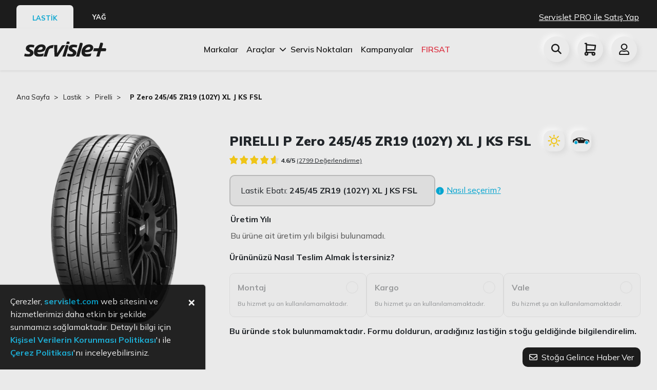

--- FILE ---
content_type: text/html; charset=utf-8
request_url: https://www.servislet.com/lastik/pirelli/urun/pirelli-p-zero-24545-zr19-102y-xl-j-ks-fsl
body_size: 110303
content:
<!doctype html>
<html data-n-head-ssr lang="tr" data-n-head="%7B%22lang%22:%7B%22ssr%22:%22tr%22%7D%7D">
<head >
  <title>Pirelli P Zero 245/45 Zr19 (102y) Xl J Ks Fsl Yaz Lastik Fiyatı | Servislet</title><meta data-n-head="ssr" charset="utf-8"><meta data-n-head="ssr" name="viewport" content="width=device-width, initial-scale=1, user-scalable=no, viewport-fit=cover"><meta data-n-head="ssr" name="format-detection" content="telephone=no"><meta data-n-head="ssr" data-hid="og:image" property="og:image" content="https://servislet.com/logo.svg"><meta data-n-head="ssr" data-hid="og:title" property="og:title" content="Servislet"><meta data-n-head="ssr" data-hid="og:site_name" property="og:site_name" content="Servislet"><meta data-n-head="ssr" data-hid="og:type" property="og:type" content="website"><meta data-n-head="ssr" data-hid="og:url" property="og:url" content="website"><meta data-n-head="ssr" data-hid="og:description" property="og:description" content="Aracınızın ihtiyacı olan lastikleri en uygun lastik fiyatına göre inceleyin, ücretsiz montaj ve taksit avantajlarıyla aracınıza uygun lastiği satın alın."><meta data-n-head="ssr" data-hid="fb:app_id" property="fb:app_id" content="4504205519679373"><meta data-n-head="ssr" data-hid="description" name="description" content="Pirelli p zero 245/45 zr19 (102y) xl j ks fsl yaz lastik fiyatını öğrenin, Servislet güvencesi ile uygun fiyatlarla online lastik satın alın"><link data-n-head="ssr" rel="icon" type="image/x-icon" href="/icons/favicon.png"><link data-n-head="ssr" rel="stylesheet" href="https://cdnjs.cloudflare.com/ajax/libs/font-awesome/6.2.0/css/all.min.css"><link data-n-head="ssr" rel="canonical" href="https://www.servislet.com/lastik/pirelli/urun/pirelli-p-zero-24545-zr19-102y-xl-j-ks-fsl"><script data-n-head="ssr" type="application/ld+json">{"@context":"https://schema.org","@type":"BreadcrumbList","itemListElement":[{"@type":"ListItem","position":1,"name":"Servislet","item":"https://www.servislet.com/"},{"@type":"ListItem","position":2,"name":"Lastik","item":"https://www.servislet.com/lastik"},{"@type":"ListItem","position":3,"name":"pirelli","item":"https://www.servislet.com/lastik/urunler/?brand=pirelli"},{"@type":"ListItem","position":4,"name":"P Zero 245/45 ZR19 (102Y)  XL J KS FSL","item":"https://www.servislet.com//lastik/pirelli/urun/pirelli-p-zero-24545-zr19-102y-xl-j-ks-fsl"}]}</script><script data-n-head="ssr" type="application/ld+json">{"@context":"https://schema.org","@type":"Lastik","name":"P Zero 245/45 ZR19 (102Y)  XL J KS FSL","author":{"@type":"Person","name":"Servislet"}}</script><link rel="preload" href="/_nuxt/ed6208f.js" as="script"><link rel="preload" href="/_nuxt/5cad406.js" as="script"><link rel="preload" href="/_nuxt/c5c7e19.js" as="script"><link rel="preload" href="/_nuxt/9fa9904.js" as="script"><link rel="preload" href="/_nuxt/766f9f4.js" as="script"><link rel="preload" href="/_nuxt/96f29d9.js" as="script"><link rel="preload" href="/_nuxt/0bdfb28.js" as="script"><link rel="preload" href="/_nuxt/9cf5dd7.js" as="script"><link rel="preload" href="/_nuxt/623ae7a.js" as="script"><link rel="preload" href="/_nuxt/267ddb9.js" as="script"><link rel="preload" href="/_nuxt/ce78dac.js" as="script"><style data-vue-ssr-id="71f83a6d:0 32df6d42:0 e622d370:0 5f676f06:0 5675cc5e:0 21c4f3b2:0 0fedf488:0 2889babc:0 6439d180:0 425280fc:0 028b76be:0 8b94b41a:0 637bb62e:0 69abd0e0:0 517d6eb7:0 fa209684:0 73330217:0 0ccfd161:0 73c41108:0 c3b0fd34:0 f9b0728c:0 6057ea7e:0">/*!
 * Bootstrap v4.6.2 (https://getbootstrap.com/)
 * Copyright 2011-2022 The Bootstrap Authors
 * Copyright 2011-2022 Twitter, Inc.
 * Licensed under MIT (https://github.com/twbs/bootstrap/blob/main/LICENSE)
 */:root{--blue:#007bff;--indigo:#6610f2;--purple:#6f42c1;--pink:#e83e8c;--red:#dc3545;--orange:#fd7e14;--yellow:#ffc107;--green:#28a745;--teal:#20c997;--cyan:#17a2b8;--white:#fff;--gray:#6c757d;--gray-dark:#343a40;--primary:#007bff;--secondary:#6c757d;--success:#28a745;--info:#17a2b8;--warning:#ffc107;--danger:#dc3545;--light:#f8f9fa;--dark:#343a40;--breakpoint-xs:0;--breakpoint-sm:576px;--breakpoint-md:768px;--breakpoint-lg:992px;--breakpoint-xl:1200px;--font-family-sans-serif:-apple-system,BlinkMacSystemFont,"Segoe UI",Roboto,"Helvetica Neue",Arial,"Noto Sans","Liberation Sans",sans-serif,"Apple Color Emoji","Segoe UI Emoji","Segoe UI Symbol","Noto Color Emoji";--font-family-monospace:SFMono-Regular,Menlo,Monaco,Consolas,"Liberation Mono","Courier New",monospace}*,:after,:before{box-sizing:border-box}html{font-family:sans-serif;line-height:1.15;-webkit-text-size-adjust:100%;-webkit-tap-highlight-color:rgba(0,0,0,0)}article,aside,figcaption,figure,footer,header,hgroup,main,nav,section{display:block}body{margin:0;font-family:-apple-system,BlinkMacSystemFont,"Segoe UI",Roboto,"Helvetica Neue",Arial,"Noto Sans","Liberation Sans",sans-serif,"Apple Color Emoji","Segoe UI Emoji","Segoe UI Symbol","Noto Color Emoji";font-size:1rem;font-weight:400;line-height:1.5;color:#212529;text-align:left;background-color:#fff}[tabindex="-1"]:focus:not(.focus-visible),[tabindex="-1"]:focus:not(:focus-visible){outline:0!important}hr{box-sizing:content-box;height:0;overflow:visible}h1,h2,h3,h4,h5,h6{margin-top:0;margin-bottom:.5rem}p{margin-top:0;margin-bottom:1rem}abbr[data-original-title],abbr[title]{text-decoration:underline;-webkit-text-decoration:underline dotted;text-decoration:underline dotted;cursor:help;border-bottom:0;-webkit-text-decoration-skip-ink:none;text-decoration-skip-ink:none}address{font-style:normal;line-height:inherit}address,dl,ol,ul{margin-bottom:1rem}dl,ol,ul{margin-top:0}ol ol,ol ul,ul ol,ul ul{margin-bottom:0}dt{font-weight:700}dd{margin-bottom:.5rem;margin-left:0}blockquote{margin:0 0 1rem}b,strong{font-weight:bolder}small{font-size:80%}sub,sup{position:relative;font-size:75%;line-height:0;vertical-align:baseline}sub{bottom:-.25em}sup{top:-.5em}a{color:#007bff;text-decoration:none;background-color:transparent}a:hover{color:#0056b3;text-decoration:underline}a:not([href]):not([class]),a:not([href]):not([class]):hover{color:inherit;text-decoration:none}code,kbd,pre,samp{font-family:SFMono-Regular,Menlo,Monaco,Consolas,"Liberation Mono","Courier New",monospace;font-size:1em}pre{margin-top:0;margin-bottom:1rem;overflow:auto;-ms-overflow-style:scrollbar}figure{margin:0 0 1rem}img{border-style:none}img,svg{vertical-align:middle}svg{overflow:hidden}table{border-collapse:collapse}caption{padding-top:.75rem;padding-bottom:.75rem;color:#6c757d;text-align:left;caption-side:bottom}th{text-align:inherit;text-align:-webkit-match-parent}label{display:inline-block;margin-bottom:.5rem}button{border-radius:0}button:focus:not(.focus-visible),button:focus:not(:focus-visible){outline:0}button,input,optgroup,select,textarea{margin:0;font-family:inherit;font-size:inherit;line-height:inherit}button,input{overflow:visible}button,select{text-transform:none}[role=button]{cursor:pointer}select{word-wrap:normal}[type=button],[type=reset],[type=submit],button{-webkit-appearance:button}[type=button]:not(:disabled),[type=reset]:not(:disabled),[type=submit]:not(:disabled),button:not(:disabled){cursor:pointer}[type=button]::-moz-focus-inner,[type=reset]::-moz-focus-inner,[type=submit]::-moz-focus-inner,button::-moz-focus-inner{padding:0;border-style:none}input[type=checkbox],input[type=radio]{box-sizing:border-box;padding:0}textarea{overflow:auto;resize:vertical}fieldset{min-width:0;padding:0;margin:0;border:0}legend{display:block;width:100%;max-width:100%;padding:0;margin-bottom:.5rem;font-size:1.5rem;line-height:inherit;color:inherit;white-space:normal}progress{vertical-align:baseline}[type=number]::-webkit-inner-spin-button,[type=number]::-webkit-outer-spin-button{height:auto}[type=search]{outline-offset:-2px;-webkit-appearance:none}[type=search]::-webkit-search-decoration{-webkit-appearance:none}::-webkit-file-upload-button{font:inherit;-webkit-appearance:button}output{display:inline-block}summary{display:list-item;cursor:pointer}template{display:none}[hidden]{display:none!important}.h1,.h2,.h3,.h4,.h5,.h6,h1,h2,h3,h4,h5,h6{margin-bottom:.5rem;font-weight:500;line-height:1.2}.h1,h1{font-size:2.5rem}.h2,h2{font-size:2rem}.h3,h3{font-size:1.75rem}.h4,h4{font-size:1.5rem}.h5,h5{font-size:1.25rem}.h6,h6{font-size:1rem}.lead{font-size:1.25rem;font-weight:300}.display-1{font-size:6rem}.display-1,.display-2{font-weight:300;line-height:1.2}.display-2{font-size:5.5rem}.display-3{font-size:4.5rem}.display-3,.display-4{font-weight:300;line-height:1.2}.display-4{font-size:3.5rem}hr{margin-top:1rem;margin-bottom:1rem;border:0;border-top:1px solid rgba(0,0,0,.1)}.small,small{font-size:.875em;font-weight:400}.mark,mark{padding:.2em;background-color:#fcf8e3}.list-inline,.list-unstyled{padding-left:0;list-style:none}.list-inline-item{display:inline-block}.list-inline-item:not(:last-child){margin-right:.5rem}.initialism{font-size:90%;text-transform:uppercase}.blockquote{margin-bottom:1rem;font-size:1.25rem}.blockquote-footer{display:block;font-size:.875em;color:#6c757d}.blockquote-footer:before{content:"\2014\00A0"}.img-fluid,.img-thumbnail{max-width:100%;height:auto}.img-thumbnail{padding:.25rem;background-color:#fff;border:1px solid #dee2e6;border-radius:.25rem}.figure{display:inline-block}.figure-img{margin-bottom:.5rem;line-height:1}.figure-caption{font-size:90%;color:#6c757d}code{font-size:87.5%;color:#e83e8c;word-wrap:break-word}a>code{color:inherit}kbd{padding:.2rem .4rem;font-size:87.5%;color:#fff;background-color:#212529;border-radius:.2rem}kbd kbd{padding:0;font-size:100%;font-weight:700}pre{display:block;font-size:87.5%;color:#212529}pre code{font-size:inherit;color:inherit;word-break:normal}.pre-scrollable{max-height:340px;overflow-y:scroll}.container,.container-fluid,.container-lg,.container-md,.container-sm,.container-xl{width:100%;padding-right:15px;padding-left:15px;margin-right:auto;margin-left:auto}@media (min-width:576px){.container,.container-sm{max-width:540px}}@media (min-width:768px){.container,.container-md,.container-sm{max-width:720px}}@media (min-width:992px){.container,.container-lg,.container-md,.container-sm{max-width:960px}}@media (min-width:1200px){.container,.container-lg,.container-md,.container-sm,.container-xl{max-width:1140px}}.row{display:flex;flex-wrap:wrap;margin-right:-15px;margin-left:-15px}.no-gutters{margin-right:0;margin-left:0}.no-gutters>.col,.no-gutters>[class*=col-]{padding-right:0;padding-left:0}.col,.col-1,.col-2,.col-3,.col-4,.col-5,.col-6,.col-7,.col-8,.col-9,.col-10,.col-11,.col-12,.col-auto,.col-lg,.col-lg-1,.col-lg-2,.col-lg-3,.col-lg-4,.col-lg-5,.col-lg-6,.col-lg-7,.col-lg-8,.col-lg-9,.col-lg-10,.col-lg-11,.col-lg-12,.col-lg-auto,.col-md,.col-md-1,.col-md-2,.col-md-3,.col-md-4,.col-md-5,.col-md-6,.col-md-7,.col-md-8,.col-md-9,.col-md-10,.col-md-11,.col-md-12,.col-md-auto,.col-sm,.col-sm-1,.col-sm-2,.col-sm-3,.col-sm-4,.col-sm-5,.col-sm-6,.col-sm-7,.col-sm-8,.col-sm-9,.col-sm-10,.col-sm-11,.col-sm-12,.col-sm-auto,.col-xl,.col-xl-1,.col-xl-2,.col-xl-3,.col-xl-4,.col-xl-5,.col-xl-6,.col-xl-7,.col-xl-8,.col-xl-9,.col-xl-10,.col-xl-11,.col-xl-12,.col-xl-auto{position:relative;width:100%;padding-right:15px;padding-left:15px}.col{flex-basis:0;flex-grow:1;max-width:100%}.row-cols-1>*{flex:0 0 100%;max-width:100%}.row-cols-2>*{flex:0 0 50%;max-width:50%}.row-cols-3>*{flex:0 0 33.333333%;max-width:33.333333%}.row-cols-4>*{flex:0 0 25%;max-width:25%}.row-cols-5>*{flex:0 0 20%;max-width:20%}.row-cols-6>*{flex:0 0 16.666667%;max-width:16.666667%}.col-auto{flex:0 0 auto;width:auto;max-width:100%}.col-1{flex:0 0 8.333333%;max-width:8.333333%}.col-2{flex:0 0 16.666667%;max-width:16.666667%}.col-3{flex:0 0 25%;max-width:25%}.col-4{flex:0 0 33.333333%;max-width:33.333333%}.col-5{flex:0 0 41.666667%;max-width:41.666667%}.col-6{flex:0 0 50%;max-width:50%}.col-7{flex:0 0 58.333333%;max-width:58.333333%}.col-8{flex:0 0 66.666667%;max-width:66.666667%}.col-9{flex:0 0 75%;max-width:75%}.col-10{flex:0 0 83.333333%;max-width:83.333333%}.col-11{flex:0 0 91.666667%;max-width:91.666667%}.col-12{flex:0 0 100%;max-width:100%}.order-first{order:-1}.order-last{order:13}.order-0{order:0}.order-1{order:1}.order-2{order:2}.order-3{order:3}.order-4{order:4}.order-5{order:5}.order-6{order:6}.order-7{order:7}.order-8{order:8}.order-9{order:9}.order-10{order:10}.order-11{order:11}.order-12{order:12}.offset-1{margin-left:8.333333%}.offset-2{margin-left:16.666667%}.offset-3{margin-left:25%}.offset-4{margin-left:33.333333%}.offset-5{margin-left:41.666667%}.offset-6{margin-left:50%}.offset-7{margin-left:58.333333%}.offset-8{margin-left:66.666667%}.offset-9{margin-left:75%}.offset-10{margin-left:83.333333%}.offset-11{margin-left:91.666667%}@media (min-width:576px){.col-sm{flex-basis:0;flex-grow:1;max-width:100%}.row-cols-sm-1>*{flex:0 0 100%;max-width:100%}.row-cols-sm-2>*{flex:0 0 50%;max-width:50%}.row-cols-sm-3>*{flex:0 0 33.333333%;max-width:33.333333%}.row-cols-sm-4>*{flex:0 0 25%;max-width:25%}.row-cols-sm-5>*{flex:0 0 20%;max-width:20%}.row-cols-sm-6>*{flex:0 0 16.666667%;max-width:16.666667%}.col-sm-auto{flex:0 0 auto;width:auto;max-width:100%}.col-sm-1{flex:0 0 8.333333%;max-width:8.333333%}.col-sm-2{flex:0 0 16.666667%;max-width:16.666667%}.col-sm-3{flex:0 0 25%;max-width:25%}.col-sm-4{flex:0 0 33.333333%;max-width:33.333333%}.col-sm-5{flex:0 0 41.666667%;max-width:41.666667%}.col-sm-6{flex:0 0 50%;max-width:50%}.col-sm-7{flex:0 0 58.333333%;max-width:58.333333%}.col-sm-8{flex:0 0 66.666667%;max-width:66.666667%}.col-sm-9{flex:0 0 75%;max-width:75%}.col-sm-10{flex:0 0 83.333333%;max-width:83.333333%}.col-sm-11{flex:0 0 91.666667%;max-width:91.666667%}.col-sm-12{flex:0 0 100%;max-width:100%}.order-sm-first{order:-1}.order-sm-last{order:13}.order-sm-0{order:0}.order-sm-1{order:1}.order-sm-2{order:2}.order-sm-3{order:3}.order-sm-4{order:4}.order-sm-5{order:5}.order-sm-6{order:6}.order-sm-7{order:7}.order-sm-8{order:8}.order-sm-9{order:9}.order-sm-10{order:10}.order-sm-11{order:11}.order-sm-12{order:12}.offset-sm-0{margin-left:0}.offset-sm-1{margin-left:8.333333%}.offset-sm-2{margin-left:16.666667%}.offset-sm-3{margin-left:25%}.offset-sm-4{margin-left:33.333333%}.offset-sm-5{margin-left:41.666667%}.offset-sm-6{margin-left:50%}.offset-sm-7{margin-left:58.333333%}.offset-sm-8{margin-left:66.666667%}.offset-sm-9{margin-left:75%}.offset-sm-10{margin-left:83.333333%}.offset-sm-11{margin-left:91.666667%}}@media (min-width:768px){.col-md{flex-basis:0;flex-grow:1;max-width:100%}.row-cols-md-1>*{flex:0 0 100%;max-width:100%}.row-cols-md-2>*{flex:0 0 50%;max-width:50%}.row-cols-md-3>*{flex:0 0 33.333333%;max-width:33.333333%}.row-cols-md-4>*{flex:0 0 25%;max-width:25%}.row-cols-md-5>*{flex:0 0 20%;max-width:20%}.row-cols-md-6>*{flex:0 0 16.666667%;max-width:16.666667%}.col-md-auto{flex:0 0 auto;width:auto;max-width:100%}.col-md-1{flex:0 0 8.333333%;max-width:8.333333%}.col-md-2{flex:0 0 16.666667%;max-width:16.666667%}.col-md-3{flex:0 0 25%;max-width:25%}.col-md-4{flex:0 0 33.333333%;max-width:33.333333%}.col-md-5{flex:0 0 41.666667%;max-width:41.666667%}.col-md-6{flex:0 0 50%;max-width:50%}.col-md-7{flex:0 0 58.333333%;max-width:58.333333%}.col-md-8{flex:0 0 66.666667%;max-width:66.666667%}.col-md-9{flex:0 0 75%;max-width:75%}.col-md-10{flex:0 0 83.333333%;max-width:83.333333%}.col-md-11{flex:0 0 91.666667%;max-width:91.666667%}.col-md-12{flex:0 0 100%;max-width:100%}.order-md-first{order:-1}.order-md-last{order:13}.order-md-0{order:0}.order-md-1{order:1}.order-md-2{order:2}.order-md-3{order:3}.order-md-4{order:4}.order-md-5{order:5}.order-md-6{order:6}.order-md-7{order:7}.order-md-8{order:8}.order-md-9{order:9}.order-md-10{order:10}.order-md-11{order:11}.order-md-12{order:12}.offset-md-0{margin-left:0}.offset-md-1{margin-left:8.333333%}.offset-md-2{margin-left:16.666667%}.offset-md-3{margin-left:25%}.offset-md-4{margin-left:33.333333%}.offset-md-5{margin-left:41.666667%}.offset-md-6{margin-left:50%}.offset-md-7{margin-left:58.333333%}.offset-md-8{margin-left:66.666667%}.offset-md-9{margin-left:75%}.offset-md-10{margin-left:83.333333%}.offset-md-11{margin-left:91.666667%}}@media (min-width:992px){.col-lg{flex-basis:0;flex-grow:1;max-width:100%}.row-cols-lg-1>*{flex:0 0 100%;max-width:100%}.row-cols-lg-2>*{flex:0 0 50%;max-width:50%}.row-cols-lg-3>*{flex:0 0 33.333333%;max-width:33.333333%}.row-cols-lg-4>*{flex:0 0 25%;max-width:25%}.row-cols-lg-5>*{flex:0 0 20%;max-width:20%}.row-cols-lg-6>*{flex:0 0 16.666667%;max-width:16.666667%}.col-lg-auto{flex:0 0 auto;width:auto;max-width:100%}.col-lg-1{flex:0 0 8.333333%;max-width:8.333333%}.col-lg-2{flex:0 0 16.666667%;max-width:16.666667%}.col-lg-3{flex:0 0 25%;max-width:25%}.col-lg-4{flex:0 0 33.333333%;max-width:33.333333%}.col-lg-5{flex:0 0 41.666667%;max-width:41.666667%}.col-lg-6{flex:0 0 50%;max-width:50%}.col-lg-7{flex:0 0 58.333333%;max-width:58.333333%}.col-lg-8{flex:0 0 66.666667%;max-width:66.666667%}.col-lg-9{flex:0 0 75%;max-width:75%}.col-lg-10{flex:0 0 83.333333%;max-width:83.333333%}.col-lg-11{flex:0 0 91.666667%;max-width:91.666667%}.col-lg-12{flex:0 0 100%;max-width:100%}.order-lg-first{order:-1}.order-lg-last{order:13}.order-lg-0{order:0}.order-lg-1{order:1}.order-lg-2{order:2}.order-lg-3{order:3}.order-lg-4{order:4}.order-lg-5{order:5}.order-lg-6{order:6}.order-lg-7{order:7}.order-lg-8{order:8}.order-lg-9{order:9}.order-lg-10{order:10}.order-lg-11{order:11}.order-lg-12{order:12}.offset-lg-0{margin-left:0}.offset-lg-1{margin-left:8.333333%}.offset-lg-2{margin-left:16.666667%}.offset-lg-3{margin-left:25%}.offset-lg-4{margin-left:33.333333%}.offset-lg-5{margin-left:41.666667%}.offset-lg-6{margin-left:50%}.offset-lg-7{margin-left:58.333333%}.offset-lg-8{margin-left:66.666667%}.offset-lg-9{margin-left:75%}.offset-lg-10{margin-left:83.333333%}.offset-lg-11{margin-left:91.666667%}}@media (min-width:1200px){.col-xl{flex-basis:0;flex-grow:1;max-width:100%}.row-cols-xl-1>*{flex:0 0 100%;max-width:100%}.row-cols-xl-2>*{flex:0 0 50%;max-width:50%}.row-cols-xl-3>*{flex:0 0 33.333333%;max-width:33.333333%}.row-cols-xl-4>*{flex:0 0 25%;max-width:25%}.row-cols-xl-5>*{flex:0 0 20%;max-width:20%}.row-cols-xl-6>*{flex:0 0 16.666667%;max-width:16.666667%}.col-xl-auto{flex:0 0 auto;width:auto;max-width:100%}.col-xl-1{flex:0 0 8.333333%;max-width:8.333333%}.col-xl-2{flex:0 0 16.666667%;max-width:16.666667%}.col-xl-3{flex:0 0 25%;max-width:25%}.col-xl-4{flex:0 0 33.333333%;max-width:33.333333%}.col-xl-5{flex:0 0 41.666667%;max-width:41.666667%}.col-xl-6{flex:0 0 50%;max-width:50%}.col-xl-7{flex:0 0 58.333333%;max-width:58.333333%}.col-xl-8{flex:0 0 66.666667%;max-width:66.666667%}.col-xl-9{flex:0 0 75%;max-width:75%}.col-xl-10{flex:0 0 83.333333%;max-width:83.333333%}.col-xl-11{flex:0 0 91.666667%;max-width:91.666667%}.col-xl-12{flex:0 0 100%;max-width:100%}.order-xl-first{order:-1}.order-xl-last{order:13}.order-xl-0{order:0}.order-xl-1{order:1}.order-xl-2{order:2}.order-xl-3{order:3}.order-xl-4{order:4}.order-xl-5{order:5}.order-xl-6{order:6}.order-xl-7{order:7}.order-xl-8{order:8}.order-xl-9{order:9}.order-xl-10{order:10}.order-xl-11{order:11}.order-xl-12{order:12}.offset-xl-0{margin-left:0}.offset-xl-1{margin-left:8.333333%}.offset-xl-2{margin-left:16.666667%}.offset-xl-3{margin-left:25%}.offset-xl-4{margin-left:33.333333%}.offset-xl-5{margin-left:41.666667%}.offset-xl-6{margin-left:50%}.offset-xl-7{margin-left:58.333333%}.offset-xl-8{margin-left:66.666667%}.offset-xl-9{margin-left:75%}.offset-xl-10{margin-left:83.333333%}.offset-xl-11{margin-left:91.666667%}}.table{width:100%;margin-bottom:1rem;color:#212529}.table td,.table th{padding:.75rem;vertical-align:top;border-top:1px solid #dee2e6}.table thead th{vertical-align:bottom;border-bottom:2px solid #dee2e6}.table tbody+tbody{border-top:2px solid #dee2e6}.table-sm td,.table-sm th{padding:.3rem}.table-bordered,.table-bordered td,.table-bordered th{border:1px solid #dee2e6}.table-bordered thead td,.table-bordered thead th{border-bottom-width:2px}.table-borderless tbody+tbody,.table-borderless td,.table-borderless th,.table-borderless thead th{border:0}.table-striped tbody tr:nth-of-type(odd){background-color:rgba(0,0,0,.05)}.table-hover tbody tr:hover{color:#212529;background-color:rgba(0,0,0,.075)}.table-primary,.table-primary>td,.table-primary>th{background-color:#b8daff}.table-primary tbody+tbody,.table-primary td,.table-primary th,.table-primary thead th{border-color:#7abaff}.table-hover .table-primary:hover,.table-hover .table-primary:hover>td,.table-hover .table-primary:hover>th{background-color:#9fcdff}.table-secondary,.table-secondary>td,.table-secondary>th{background-color:#d6d8db}.table-secondary tbody+tbody,.table-secondary td,.table-secondary th,.table-secondary thead th{border-color:#b3b7bb}.table-hover .table-secondary:hover,.table-hover .table-secondary:hover>td,.table-hover .table-secondary:hover>th{background-color:#c8cbcf}.table-success,.table-success>td,.table-success>th{background-color:#c3e6cb}.table-success tbody+tbody,.table-success td,.table-success th,.table-success thead th{border-color:#8fd19e}.table-hover .table-success:hover,.table-hover .table-success:hover>td,.table-hover .table-success:hover>th{background-color:#b1dfbb}.table-info,.table-info>td,.table-info>th{background-color:#bee5eb}.table-info tbody+tbody,.table-info td,.table-info th,.table-info thead th{border-color:#86cfda}.table-hover .table-info:hover,.table-hover .table-info:hover>td,.table-hover .table-info:hover>th{background-color:#abdde5}.table-warning,.table-warning>td,.table-warning>th{background-color:#ffeeba}.table-warning tbody+tbody,.table-warning td,.table-warning th,.table-warning thead th{border-color:#ffdf7e}.table-hover .table-warning:hover,.table-hover .table-warning:hover>td,.table-hover .table-warning:hover>th{background-color:#ffe8a1}.table-danger,.table-danger>td,.table-danger>th{background-color:#f5c6cb}.table-danger tbody+tbody,.table-danger td,.table-danger th,.table-danger thead th{border-color:#ed969e}.table-hover .table-danger:hover,.table-hover .table-danger:hover>td,.table-hover .table-danger:hover>th{background-color:#f1b0b7}.table-light,.table-light>td,.table-light>th{background-color:#fdfdfe}.table-light tbody+tbody,.table-light td,.table-light th,.table-light thead th{border-color:#fbfcfc}.table-hover .table-light:hover,.table-hover .table-light:hover>td,.table-hover .table-light:hover>th{background-color:#ececf6}.table-dark,.table-dark>td,.table-dark>th{background-color:#c6c8ca}.table-dark tbody+tbody,.table-dark td,.table-dark th,.table-dark thead th{border-color:#95999c}.table-hover .table-dark:hover,.table-hover .table-dark:hover>td,.table-hover .table-dark:hover>th{background-color:#b9bbbe}.table-active,.table-active>td,.table-active>th,.table-hover .table-active:hover,.table-hover .table-active:hover>td,.table-hover .table-active:hover>th{background-color:rgba(0,0,0,.075)}.table .thead-dark th{color:#fff;background-color:#343a40;border-color:#454d55}.table .thead-light th{color:#495057;background-color:#e9ecef;border-color:#dee2e6}.table-dark{color:#fff;background-color:#343a40}.table-dark td,.table-dark th,.table-dark thead th{border-color:#454d55}.table-dark.table-bordered{border:0}.table-dark.table-striped tbody tr:nth-of-type(odd){background-color:hsla(0,0%,100%,.05)}.table-dark.table-hover tbody tr:hover{color:#fff;background-color:hsla(0,0%,100%,.075)}@media (max-width:575.98px){.table-responsive-sm{display:block;width:100%;overflow-x:auto;-webkit-overflow-scrolling:touch}.table-responsive-sm>.table-bordered{border:0}}@media (max-width:767.98px){.table-responsive-md{display:block;width:100%;overflow-x:auto;-webkit-overflow-scrolling:touch}.table-responsive-md>.table-bordered{border:0}}@media (max-width:991.98px){.table-responsive-lg{display:block;width:100%;overflow-x:auto;-webkit-overflow-scrolling:touch}.table-responsive-lg>.table-bordered{border:0}}@media (max-width:1199.98px){.table-responsive-xl{display:block;width:100%;overflow-x:auto;-webkit-overflow-scrolling:touch}.table-responsive-xl>.table-bordered{border:0}}.table-responsive{display:block;width:100%;overflow-x:auto;-webkit-overflow-scrolling:touch}.table-responsive>.table-bordered{border:0}.form-control{display:block;width:100%;height:calc(1.5em + .75rem + 2px);padding:.375rem .75rem;font-size:1rem;font-weight:400;line-height:1.5;color:#495057;background-color:#fff;background-clip:padding-box;border:1px solid #ced4da;border-radius:.25rem;transition:border-color .15s ease-in-out,box-shadow .15s ease-in-out}@media (prefers-reduced-motion:reduce){.form-control{transition:none}}.form-control::-ms-expand{background-color:transparent;border:0}.form-control:focus{color:#495057;background-color:#fff;border-color:#80bdff;outline:0;box-shadow:0 0 0 .2rem rgba(0,123,255,.25)}.form-control::-moz-placeholder{color:#6c757d;opacity:1}.form-control::placeholder{color:#6c757d;opacity:1}.form-control:disabled,.form-control[readonly]{background-color:#e9ecef;opacity:1}input[type=date].form-control,input[type=datetime-local].form-control,input[type=month].form-control,input[type=time].form-control{-webkit-appearance:none;-moz-appearance:none;appearance:none}select.form-control:-moz-focusring{color:transparent;text-shadow:0 0 0 #495057}select.form-control:focus::-ms-value{color:#495057;background-color:#fff}.form-control-file,.form-control-range{display:block;width:100%}.col-form-label{padding-top:calc(.375rem + 1px);padding-bottom:calc(.375rem + 1px);margin-bottom:0;font-size:inherit;line-height:1.5}.col-form-label-lg{padding-top:calc(.5rem + 1px);padding-bottom:calc(.5rem + 1px);font-size:1.25rem;line-height:1.5}.col-form-label-sm{padding-top:calc(.25rem + 1px);padding-bottom:calc(.25rem + 1px);font-size:.875rem;line-height:1.5}.form-control-plaintext{display:block;width:100%;padding:.375rem 0;margin-bottom:0;font-size:1rem;line-height:1.5;color:#212529;background-color:transparent;border:solid transparent;border-width:1px 0}.form-control-plaintext.form-control-lg,.form-control-plaintext.form-control-sm{padding-right:0;padding-left:0}.form-control-sm{height:calc(1.5em + .5rem + 2px);padding:.25rem .5rem;font-size:.875rem;line-height:1.5;border-radius:.2rem}.form-control-lg{height:calc(1.5em + 1rem + 2px);padding:.5rem 1rem;font-size:1.25rem;line-height:1.5;border-radius:.3rem}select.form-control[multiple],select.form-control[size],textarea.form-control{height:auto}.form-group{margin-bottom:1rem}.form-text{display:block;margin-top:.25rem}.form-row{display:flex;flex-wrap:wrap;margin-right:-5px;margin-left:-5px}.form-row>.col,.form-row>[class*=col-]{padding-right:5px;padding-left:5px}.form-check{position:relative;display:block;padding-left:1.25rem}.form-check-input{position:absolute;margin-top:.3rem;margin-left:-1.25rem}.form-check-input:disabled~.form-check-label,.form-check-input[disabled]~.form-check-label{color:#6c757d}.form-check-label{margin-bottom:0}.form-check-inline{display:inline-flex;align-items:center;padding-left:0;margin-right:.75rem}.form-check-inline .form-check-input{position:static;margin-top:0;margin-right:.3125rem;margin-left:0}.valid-feedback{display:none;width:100%;margin-top:.25rem;font-size:.875em;color:#28a745}.valid-tooltip{position:absolute;top:100%;left:0;z-index:5;display:none;max-width:100%;padding:.25rem .5rem;margin-top:.1rem;font-size:.875rem;line-height:1.5;color:#fff;background-color:rgba(40,167,69,.9);border-radius:.25rem}.form-row>.col>.valid-tooltip,.form-row>[class*=col-]>.valid-tooltip{left:5px}.is-valid~.valid-feedback,.is-valid~.valid-tooltip,.was-validated :valid~.valid-feedback,.was-validated :valid~.valid-tooltip{display:block}.form-control.is-valid,.was-validated .form-control:valid{border-color:#28a745;padding-right:calc(1.5em + .75rem)!important;background-image:url("data:image/svg+xml;charset=utf-8,%3Csvg xmlns='http://www.w3.org/2000/svg' width='8' height='8'%3E%3Cpath fill='%2328a745' d='M2.3 6.73L.6 4.53c-.4-1.04.46-1.4 1.1-.8l1.1 1.4 3.4-3.8c.6-.63 1.6-.27 1.2.7l-4 4.6c-.43.5-.8.4-1.1.1z'/%3E%3C/svg%3E");background-repeat:no-repeat;background-position:right calc(.375em + .1875rem) center;background-size:calc(.75em + .375rem) calc(.75em + .375rem)}.form-control.is-valid:focus,.was-validated .form-control:valid:focus{border-color:#28a745;box-shadow:0 0 0 .2rem rgba(40,167,69,.25)}.was-validated select.form-control:valid,select.form-control.is-valid{padding-right:3rem!important;background-position:right 1.5rem center}.was-validated textarea.form-control:valid,textarea.form-control.is-valid{padding-right:calc(1.5em + .75rem);background-position:top calc(.375em + .1875rem) right calc(.375em + .1875rem)}.custom-select.is-valid,.was-validated .custom-select:valid{border-color:#28a745;padding-right:calc(.75em + 2.3125rem)!important;background:url("data:image/svg+xml;charset=utf-8,%3Csvg xmlns='http://www.w3.org/2000/svg' width='4' height='5'%3E%3Cpath fill='%23343a40' d='M2 0L0 2h4zm0 5L0 3h4z'/%3E%3C/svg%3E") right .75rem center/8px 10px no-repeat,#fff url("data:image/svg+xml;charset=utf-8,%3Csvg xmlns='http://www.w3.org/2000/svg' width='8' height='8'%3E%3Cpath fill='%2328a745' d='M2.3 6.73L.6 4.53c-.4-1.04.46-1.4 1.1-.8l1.1 1.4 3.4-3.8c.6-.63 1.6-.27 1.2.7l-4 4.6c-.43.5-.8.4-1.1.1z'/%3E%3C/svg%3E") center right 1.75rem/calc(.75em + .375rem) calc(.75em + .375rem) no-repeat}.custom-select.is-valid:focus,.was-validated .custom-select:valid:focus{border-color:#28a745;box-shadow:0 0 0 .2rem rgba(40,167,69,.25)}.form-check-input.is-valid~.form-check-label,.was-validated .form-check-input:valid~.form-check-label{color:#28a745}.form-check-input.is-valid~.valid-feedback,.form-check-input.is-valid~.valid-tooltip,.was-validated .form-check-input:valid~.valid-feedback,.was-validated .form-check-input:valid~.valid-tooltip{display:block}.custom-control-input.is-valid~.custom-control-label,.was-validated .custom-control-input:valid~.custom-control-label{color:#28a745}.custom-control-input.is-valid~.custom-control-label:before,.was-validated .custom-control-input:valid~.custom-control-label:before{border-color:#28a745}.custom-control-input.is-valid:checked~.custom-control-label:before,.was-validated .custom-control-input:valid:checked~.custom-control-label:before{border-color:#34ce57;background-color:#34ce57}.custom-control-input.is-valid:focus~.custom-control-label:before,.was-validated .custom-control-input:valid:focus~.custom-control-label:before{box-shadow:0 0 0 .2rem rgba(40,167,69,.25)}.custom-control-input.is-valid:focus:not(:checked)~.custom-control-label:before,.custom-file-input.is-valid~.custom-file-label,.was-validated .custom-control-input:valid:focus:not(:checked)~.custom-control-label:before,.was-validated .custom-file-input:valid~.custom-file-label{border-color:#28a745}.custom-file-input.is-valid:focus~.custom-file-label,.was-validated .custom-file-input:valid:focus~.custom-file-label{border-color:#28a745;box-shadow:0 0 0 .2rem rgba(40,167,69,.25)}.invalid-feedback{display:none;width:100%;margin-top:.25rem;font-size:.875em;color:#dc3545}.invalid-tooltip{position:absolute;top:100%;left:0;z-index:5;display:none;max-width:100%;padding:.25rem .5rem;margin-top:.1rem;font-size:.875rem;line-height:1.5;color:#fff;background-color:rgba(220,53,69,.9);border-radius:.25rem}.form-row>.col>.invalid-tooltip,.form-row>[class*=col-]>.invalid-tooltip{left:5px}.is-invalid~.invalid-feedback,.is-invalid~.invalid-tooltip,.was-validated :invalid~.invalid-feedback,.was-validated :invalid~.invalid-tooltip{display:block}.form-control.is-invalid,.was-validated .form-control:invalid{border-color:#dc3545;padding-right:calc(1.5em + .75rem)!important;background-image:url("data:image/svg+xml;charset=utf-8,%3Csvg xmlns='http://www.w3.org/2000/svg' width='12' height='12' fill='none' stroke='%23dc3545'%3E%3Ccircle cx='6' cy='6' r='4.5'/%3E%3Cpath stroke-linejoin='round' d='M5.8 3.6h.4L6 6.5z'/%3E%3Ccircle cx='6' cy='8.2' r='.6' fill='%23dc3545' stroke='none'/%3E%3C/svg%3E");background-repeat:no-repeat;background-position:right calc(.375em + .1875rem) center;background-size:calc(.75em + .375rem) calc(.75em + .375rem)}.form-control.is-invalid:focus,.was-validated .form-control:invalid:focus{border-color:#dc3545;box-shadow:0 0 0 .2rem rgba(220,53,69,.25)}.was-validated select.form-control:invalid,select.form-control.is-invalid{padding-right:3rem!important;background-position:right 1.5rem center}.was-validated textarea.form-control:invalid,textarea.form-control.is-invalid{padding-right:calc(1.5em + .75rem);background-position:top calc(.375em + .1875rem) right calc(.375em + .1875rem)}.custom-select.is-invalid,.was-validated .custom-select:invalid{border-color:#dc3545;padding-right:calc(.75em + 2.3125rem)!important;background:url("data:image/svg+xml;charset=utf-8,%3Csvg xmlns='http://www.w3.org/2000/svg' width='4' height='5'%3E%3Cpath fill='%23343a40' d='M2 0L0 2h4zm0 5L0 3h4z'/%3E%3C/svg%3E") right .75rem center/8px 10px no-repeat,#fff url("data:image/svg+xml;charset=utf-8,%3Csvg xmlns='http://www.w3.org/2000/svg' width='12' height='12' fill='none' stroke='%23dc3545'%3E%3Ccircle cx='6' cy='6' r='4.5'/%3E%3Cpath stroke-linejoin='round' d='M5.8 3.6h.4L6 6.5z'/%3E%3Ccircle cx='6' cy='8.2' r='.6' fill='%23dc3545' stroke='none'/%3E%3C/svg%3E") center right 1.75rem/calc(.75em + .375rem) calc(.75em + .375rem) no-repeat}.custom-select.is-invalid:focus,.was-validated .custom-select:invalid:focus{border-color:#dc3545;box-shadow:0 0 0 .2rem rgba(220,53,69,.25)}.form-check-input.is-invalid~.form-check-label,.was-validated .form-check-input:invalid~.form-check-label{color:#dc3545}.form-check-input.is-invalid~.invalid-feedback,.form-check-input.is-invalid~.invalid-tooltip,.was-validated .form-check-input:invalid~.invalid-feedback,.was-validated .form-check-input:invalid~.invalid-tooltip{display:block}.custom-control-input.is-invalid~.custom-control-label,.was-validated .custom-control-input:invalid~.custom-control-label{color:#dc3545}.custom-control-input.is-invalid~.custom-control-label:before,.was-validated .custom-control-input:invalid~.custom-control-label:before{border-color:#dc3545}.custom-control-input.is-invalid:checked~.custom-control-label:before,.was-validated .custom-control-input:invalid:checked~.custom-control-label:before{border-color:#e4606d;background-color:#e4606d}.custom-control-input.is-invalid:focus~.custom-control-label:before,.was-validated .custom-control-input:invalid:focus~.custom-control-label:before{box-shadow:0 0 0 .2rem rgba(220,53,69,.25)}.custom-control-input.is-invalid:focus:not(:checked)~.custom-control-label:before,.custom-file-input.is-invalid~.custom-file-label,.was-validated .custom-control-input:invalid:focus:not(:checked)~.custom-control-label:before,.was-validated .custom-file-input:invalid~.custom-file-label{border-color:#dc3545}.custom-file-input.is-invalid:focus~.custom-file-label,.was-validated .custom-file-input:invalid:focus~.custom-file-label{border-color:#dc3545;box-shadow:0 0 0 .2rem rgba(220,53,69,.25)}.form-inline{display:flex;flex-flow:row wrap;align-items:center}.form-inline .form-check{width:100%}@media (min-width:576px){.form-inline label{justify-content:center}.form-inline .form-group,.form-inline label{display:flex;align-items:center;margin-bottom:0}.form-inline .form-group{flex:0 0 auto;flex-flow:row wrap}.form-inline .form-control{display:inline-block;width:auto;vertical-align:middle}.form-inline .form-control-plaintext{display:inline-block}.form-inline .custom-select,.form-inline .input-group{width:auto}.form-inline .form-check{display:flex;align-items:center;justify-content:center;width:auto;padding-left:0}.form-inline .form-check-input{position:relative;flex-shrink:0;margin-top:0;margin-right:.25rem;margin-left:0}.form-inline .custom-control{align-items:center;justify-content:center}.form-inline .custom-control-label{margin-bottom:0}}.btn{display:inline-block;font-weight:400;color:#212529;text-align:center;vertical-align:middle;-webkit-user-select:none;-moz-user-select:none;user-select:none;background-color:transparent;border:1px solid transparent;padding:.375rem .75rem;font-size:1rem;line-height:1.5;border-radius:.25rem;transition:color .15s ease-in-out,background-color .15s ease-in-out,border-color .15s ease-in-out,box-shadow .15s ease-in-out}@media (prefers-reduced-motion:reduce){.btn{transition:none}}.btn:hover{color:#212529;text-decoration:none}.btn.focus,.btn:focus{outline:0;box-shadow:0 0 0 .2rem rgba(0,123,255,.25)}.btn.disabled,.btn:disabled{opacity:.65}.btn:not(:disabled):not(.disabled){cursor:pointer}a.btn.disabled,fieldset:disabled a.btn{pointer-events:none}.btn-primary{color:#fff;background-color:#007bff;border-color:#007bff}.btn-primary.focus,.btn-primary:focus,.btn-primary:hover{color:#fff;background-color:#0069d9;border-color:#0062cc}.btn-primary.focus,.btn-primary:focus{box-shadow:0 0 0 .2rem rgba(38,143,255,.5)}.btn-primary.disabled,.btn-primary:disabled{color:#fff;background-color:#007bff;border-color:#007bff}.btn-primary:not(:disabled):not(.disabled).active,.btn-primary:not(:disabled):not(.disabled):active,.show>.btn-primary.dropdown-toggle{color:#fff;background-color:#0062cc;border-color:#005cbf}.btn-primary:not(:disabled):not(.disabled).active:focus,.btn-primary:not(:disabled):not(.disabled):active:focus,.show>.btn-primary.dropdown-toggle:focus{box-shadow:0 0 0 .2rem rgba(38,143,255,.5)}.btn-secondary{color:#fff;background-color:#6c757d;border-color:#6c757d}.btn-secondary.focus,.btn-secondary:focus,.btn-secondary:hover{color:#fff;background-color:#5a6268;border-color:#545b62}.btn-secondary.focus,.btn-secondary:focus{box-shadow:0 0 0 .2rem rgba(130,138,145,.5)}.btn-secondary.disabled,.btn-secondary:disabled{color:#fff;background-color:#6c757d;border-color:#6c757d}.btn-secondary:not(:disabled):not(.disabled).active,.btn-secondary:not(:disabled):not(.disabled):active,.show>.btn-secondary.dropdown-toggle{color:#fff;background-color:#545b62;border-color:#4e555b}.btn-secondary:not(:disabled):not(.disabled).active:focus,.btn-secondary:not(:disabled):not(.disabled):active:focus,.show>.btn-secondary.dropdown-toggle:focus{box-shadow:0 0 0 .2rem rgba(130,138,145,.5)}.btn-success{color:#fff;background-color:#28a745;border-color:#28a745}.btn-success.focus,.btn-success:focus,.btn-success:hover{color:#fff;background-color:#218838;border-color:#1e7e34}.btn-success.focus,.btn-success:focus{box-shadow:0 0 0 .2rem rgba(72,180,97,.5)}.btn-success.disabled,.btn-success:disabled{color:#fff;background-color:#28a745;border-color:#28a745}.btn-success:not(:disabled):not(.disabled).active,.btn-success:not(:disabled):not(.disabled):active,.show>.btn-success.dropdown-toggle{color:#fff;background-color:#1e7e34;border-color:#1c7430}.btn-success:not(:disabled):not(.disabled).active:focus,.btn-success:not(:disabled):not(.disabled):active:focus,.show>.btn-success.dropdown-toggle:focus{box-shadow:0 0 0 .2rem rgba(72,180,97,.5)}.btn-info{color:#fff;background-color:#17a2b8;border-color:#17a2b8}.btn-info.focus,.btn-info:focus,.btn-info:hover{color:#fff;background-color:#138496;border-color:#117a8b}.btn-info.focus,.btn-info:focus{box-shadow:0 0 0 .2rem rgba(58,176,195,.5)}.btn-info.disabled,.btn-info:disabled{color:#fff;background-color:#17a2b8;border-color:#17a2b8}.btn-info:not(:disabled):not(.disabled).active,.btn-info:not(:disabled):not(.disabled):active,.show>.btn-info.dropdown-toggle{color:#fff;background-color:#117a8b;border-color:#10707f}.btn-info:not(:disabled):not(.disabled).active:focus,.btn-info:not(:disabled):not(.disabled):active:focus,.show>.btn-info.dropdown-toggle:focus{box-shadow:0 0 0 .2rem rgba(58,176,195,.5)}.btn-warning{color:#212529;background-color:#ffc107;border-color:#ffc107}.btn-warning.focus,.btn-warning:focus,.btn-warning:hover{color:#212529;background-color:#e0a800;border-color:#d39e00}.btn-warning.focus,.btn-warning:focus{box-shadow:0 0 0 .2rem rgba(222,170,12,.5)}.btn-warning.disabled,.btn-warning:disabled{color:#212529;background-color:#ffc107;border-color:#ffc107}.btn-warning:not(:disabled):not(.disabled).active,.btn-warning:not(:disabled):not(.disabled):active,.show>.btn-warning.dropdown-toggle{color:#212529;background-color:#d39e00;border-color:#c69500}.btn-warning:not(:disabled):not(.disabled).active:focus,.btn-warning:not(:disabled):not(.disabled):active:focus,.show>.btn-warning.dropdown-toggle:focus{box-shadow:0 0 0 .2rem rgba(222,170,12,.5)}.btn-danger{color:#fff;background-color:#dc3545;border-color:#dc3545}.btn-danger.focus,.btn-danger:focus,.btn-danger:hover{color:#fff;background-color:#c82333;border-color:#bd2130}.btn-danger.focus,.btn-danger:focus{box-shadow:0 0 0 .2rem rgba(225,83,97,.5)}.btn-danger.disabled,.btn-danger:disabled{color:#fff;background-color:#dc3545;border-color:#dc3545}.btn-danger:not(:disabled):not(.disabled).active,.btn-danger:not(:disabled):not(.disabled):active,.show>.btn-danger.dropdown-toggle{color:#fff;background-color:#bd2130;border-color:#b21f2d}.btn-danger:not(:disabled):not(.disabled).active:focus,.btn-danger:not(:disabled):not(.disabled):active:focus,.show>.btn-danger.dropdown-toggle:focus{box-shadow:0 0 0 .2rem rgba(225,83,97,.5)}.btn-light{color:#212529;background-color:#f8f9fa;border-color:#f8f9fa}.btn-light.focus,.btn-light:focus,.btn-light:hover{color:#212529;background-color:#e2e6ea;border-color:#dae0e5}.btn-light.focus,.btn-light:focus{box-shadow:0 0 0 .2rem rgba(216,217,219,.5)}.btn-light.disabled,.btn-light:disabled{color:#212529;background-color:#f8f9fa;border-color:#f8f9fa}.btn-light:not(:disabled):not(.disabled).active,.btn-light:not(:disabled):not(.disabled):active,.show>.btn-light.dropdown-toggle{color:#212529;background-color:#dae0e5;border-color:#d3d9df}.btn-light:not(:disabled):not(.disabled).active:focus,.btn-light:not(:disabled):not(.disabled):active:focus,.show>.btn-light.dropdown-toggle:focus{box-shadow:0 0 0 .2rem rgba(216,217,219,.5)}.btn-dark{color:#fff;background-color:#343a40;border-color:#343a40}.btn-dark.focus,.btn-dark:focus,.btn-dark:hover{color:#fff;background-color:#23272b;border-color:#1d2124}.btn-dark.focus,.btn-dark:focus{box-shadow:0 0 0 .2rem rgba(82,88,93,.5)}.btn-dark.disabled,.btn-dark:disabled{color:#fff;background-color:#343a40;border-color:#343a40}.btn-dark:not(:disabled):not(.disabled).active,.btn-dark:not(:disabled):not(.disabled):active,.show>.btn-dark.dropdown-toggle{color:#fff;background-color:#1d2124;border-color:#171a1d}.btn-dark:not(:disabled):not(.disabled).active:focus,.btn-dark:not(:disabled):not(.disabled):active:focus,.show>.btn-dark.dropdown-toggle:focus{box-shadow:0 0 0 .2rem rgba(82,88,93,.5)}.btn-outline-primary{color:#007bff;border-color:#007bff}.btn-outline-primary:hover{color:#fff;background-color:#007bff;border-color:#007bff}.btn-outline-primary.focus,.btn-outline-primary:focus{box-shadow:0 0 0 .2rem rgba(0,123,255,.5)}.btn-outline-primary.disabled,.btn-outline-primary:disabled{color:#007bff;background-color:transparent}.btn-outline-primary:not(:disabled):not(.disabled).active,.btn-outline-primary:not(:disabled):not(.disabled):active,.show>.btn-outline-primary.dropdown-toggle{color:#fff;background-color:#007bff;border-color:#007bff}.btn-outline-primary:not(:disabled):not(.disabled).active:focus,.btn-outline-primary:not(:disabled):not(.disabled):active:focus,.show>.btn-outline-primary.dropdown-toggle:focus{box-shadow:0 0 0 .2rem rgba(0,123,255,.5)}.btn-outline-secondary{color:#6c757d;border-color:#6c757d}.btn-outline-secondary:hover{color:#fff;background-color:#6c757d;border-color:#6c757d}.btn-outline-secondary.focus,.btn-outline-secondary:focus{box-shadow:0 0 0 .2rem rgba(108,117,125,.5)}.btn-outline-secondary.disabled,.btn-outline-secondary:disabled{color:#6c757d;background-color:transparent}.btn-outline-secondary:not(:disabled):not(.disabled).active,.btn-outline-secondary:not(:disabled):not(.disabled):active,.show>.btn-outline-secondary.dropdown-toggle{color:#fff;background-color:#6c757d;border-color:#6c757d}.btn-outline-secondary:not(:disabled):not(.disabled).active:focus,.btn-outline-secondary:not(:disabled):not(.disabled):active:focus,.show>.btn-outline-secondary.dropdown-toggle:focus{box-shadow:0 0 0 .2rem rgba(108,117,125,.5)}.btn-outline-success{color:#28a745;border-color:#28a745}.btn-outline-success:hover{color:#fff;background-color:#28a745;border-color:#28a745}.btn-outline-success.focus,.btn-outline-success:focus{box-shadow:0 0 0 .2rem rgba(40,167,69,.5)}.btn-outline-success.disabled,.btn-outline-success:disabled{color:#28a745;background-color:transparent}.btn-outline-success:not(:disabled):not(.disabled).active,.btn-outline-success:not(:disabled):not(.disabled):active,.show>.btn-outline-success.dropdown-toggle{color:#fff;background-color:#28a745;border-color:#28a745}.btn-outline-success:not(:disabled):not(.disabled).active:focus,.btn-outline-success:not(:disabled):not(.disabled):active:focus,.show>.btn-outline-success.dropdown-toggle:focus{box-shadow:0 0 0 .2rem rgba(40,167,69,.5)}.btn-outline-info{color:#17a2b8;border-color:#17a2b8}.btn-outline-info:hover{color:#fff;background-color:#17a2b8;border-color:#17a2b8}.btn-outline-info.focus,.btn-outline-info:focus{box-shadow:0 0 0 .2rem rgba(23,162,184,.5)}.btn-outline-info.disabled,.btn-outline-info:disabled{color:#17a2b8;background-color:transparent}.btn-outline-info:not(:disabled):not(.disabled).active,.btn-outline-info:not(:disabled):not(.disabled):active,.show>.btn-outline-info.dropdown-toggle{color:#fff;background-color:#17a2b8;border-color:#17a2b8}.btn-outline-info:not(:disabled):not(.disabled).active:focus,.btn-outline-info:not(:disabled):not(.disabled):active:focus,.show>.btn-outline-info.dropdown-toggle:focus{box-shadow:0 0 0 .2rem rgba(23,162,184,.5)}.btn-outline-warning{color:#ffc107;border-color:#ffc107}.btn-outline-warning:hover{color:#212529;background-color:#ffc107;border-color:#ffc107}.btn-outline-warning.focus,.btn-outline-warning:focus{box-shadow:0 0 0 .2rem rgba(255,193,7,.5)}.btn-outline-warning.disabled,.btn-outline-warning:disabled{color:#ffc107;background-color:transparent}.btn-outline-warning:not(:disabled):not(.disabled).active,.btn-outline-warning:not(:disabled):not(.disabled):active,.show>.btn-outline-warning.dropdown-toggle{color:#212529;background-color:#ffc107;border-color:#ffc107}.btn-outline-warning:not(:disabled):not(.disabled).active:focus,.btn-outline-warning:not(:disabled):not(.disabled):active:focus,.show>.btn-outline-warning.dropdown-toggle:focus{box-shadow:0 0 0 .2rem rgba(255,193,7,.5)}.btn-outline-danger{color:#dc3545;border-color:#dc3545}.btn-outline-danger:hover{color:#fff;background-color:#dc3545;border-color:#dc3545}.btn-outline-danger.focus,.btn-outline-danger:focus{box-shadow:0 0 0 .2rem rgba(220,53,69,.5)}.btn-outline-danger.disabled,.btn-outline-danger:disabled{color:#dc3545;background-color:transparent}.btn-outline-danger:not(:disabled):not(.disabled).active,.btn-outline-danger:not(:disabled):not(.disabled):active,.show>.btn-outline-danger.dropdown-toggle{color:#fff;background-color:#dc3545;border-color:#dc3545}.btn-outline-danger:not(:disabled):not(.disabled).active:focus,.btn-outline-danger:not(:disabled):not(.disabled):active:focus,.show>.btn-outline-danger.dropdown-toggle:focus{box-shadow:0 0 0 .2rem rgba(220,53,69,.5)}.btn-outline-light{color:#f8f9fa;border-color:#f8f9fa}.btn-outline-light:hover{color:#212529;background-color:#f8f9fa;border-color:#f8f9fa}.btn-outline-light.focus,.btn-outline-light:focus{box-shadow:0 0 0 .2rem rgba(248,249,250,.5)}.btn-outline-light.disabled,.btn-outline-light:disabled{color:#f8f9fa;background-color:transparent}.btn-outline-light:not(:disabled):not(.disabled).active,.btn-outline-light:not(:disabled):not(.disabled):active,.show>.btn-outline-light.dropdown-toggle{color:#212529;background-color:#f8f9fa;border-color:#f8f9fa}.btn-outline-light:not(:disabled):not(.disabled).active:focus,.btn-outline-light:not(:disabled):not(.disabled):active:focus,.show>.btn-outline-light.dropdown-toggle:focus{box-shadow:0 0 0 .2rem rgba(248,249,250,.5)}.btn-outline-dark{color:#343a40;border-color:#343a40}.btn-outline-dark:hover{color:#fff;background-color:#343a40;border-color:#343a40}.btn-outline-dark.focus,.btn-outline-dark:focus{box-shadow:0 0 0 .2rem rgba(52,58,64,.5)}.btn-outline-dark.disabled,.btn-outline-dark:disabled{color:#343a40;background-color:transparent}.btn-outline-dark:not(:disabled):not(.disabled).active,.btn-outline-dark:not(:disabled):not(.disabled):active,.show>.btn-outline-dark.dropdown-toggle{color:#fff;background-color:#343a40;border-color:#343a40}.btn-outline-dark:not(:disabled):not(.disabled).active:focus,.btn-outline-dark:not(:disabled):not(.disabled):active:focus,.show>.btn-outline-dark.dropdown-toggle:focus{box-shadow:0 0 0 .2rem rgba(52,58,64,.5)}.btn-link{font-weight:400;color:#007bff;text-decoration:none}.btn-link:hover{color:#0056b3}.btn-link.focus,.btn-link:focus,.btn-link:hover{text-decoration:underline}.btn-link.disabled,.btn-link:disabled{color:#6c757d;pointer-events:none}.btn-group-lg>.btn,.btn-lg{padding:.5rem 1rem;font-size:1.25rem;line-height:1.5;border-radius:.3rem}.btn-group-sm>.btn,.btn-sm{padding:.25rem .5rem;font-size:.875rem;line-height:1.5;border-radius:.2rem}.btn-block{display:block;width:100%}.btn-block+.btn-block{margin-top:.5rem}input[type=button].btn-block,input[type=reset].btn-block,input[type=submit].btn-block{width:100%}.fade{transition:opacity .15s linear}@media (prefers-reduced-motion:reduce){.fade{transition:none}}.fade:not(.show){opacity:0}.collapse:not(.show){display:none}.collapsing{position:relative;height:0;overflow:hidden;transition:height .35s ease}@media (prefers-reduced-motion:reduce){.collapsing{transition:none}}.collapsing.width{width:0;height:auto;transition:width .35s ease}@media (prefers-reduced-motion:reduce){.collapsing.width{transition:none}}.dropdown,.dropleft,.dropright,.dropup{position:relative}.dropdown-toggle{white-space:nowrap}.dropdown-toggle:after{display:inline-block;margin-left:.255em;vertical-align:.255em;content:"";border-top:.3em solid;border-right:.3em solid transparent;border-bottom:0;border-left:.3em solid transparent}.dropdown-toggle:empty:after{margin-left:0}.dropdown-menu{position:absolute;top:100%;left:0;z-index:1000;display:none;float:left;min-width:10rem;padding:.5rem 0;margin:.125rem 0 0;font-size:1rem;color:#212529;text-align:left;list-style:none;background-color:#fff;background-clip:padding-box;border:1px solid rgba(0,0,0,.15);border-radius:.25rem}.dropdown-menu-left{right:auto;left:0}.dropdown-menu-right{right:0;left:auto}@media (min-width:576px){.dropdown-menu-sm-left{right:auto;left:0}.dropdown-menu-sm-right{right:0;left:auto}}@media (min-width:768px){.dropdown-menu-md-left{right:auto;left:0}.dropdown-menu-md-right{right:0;left:auto}}@media (min-width:992px){.dropdown-menu-lg-left{right:auto;left:0}.dropdown-menu-lg-right{right:0;left:auto}}@media (min-width:1200px){.dropdown-menu-xl-left{right:auto;left:0}.dropdown-menu-xl-right{right:0;left:auto}}.dropup .dropdown-menu{top:auto;bottom:100%;margin-top:0;margin-bottom:.125rem}.dropup .dropdown-toggle:after{display:inline-block;margin-left:.255em;vertical-align:.255em;content:"";border-top:0;border-right:.3em solid transparent;border-bottom:.3em solid;border-left:.3em solid transparent}.dropup .dropdown-toggle:empty:after{margin-left:0}.dropright .dropdown-menu{top:0;right:auto;left:100%;margin-top:0;margin-left:.125rem}.dropright .dropdown-toggle:after{display:inline-block;margin-left:.255em;vertical-align:.255em;content:"";border-top:.3em solid transparent;border-right:0;border-bottom:.3em solid transparent;border-left:.3em solid}.dropright .dropdown-toggle:empty:after{margin-left:0}.dropright .dropdown-toggle:after{vertical-align:0}.dropleft .dropdown-menu{top:0;right:100%;left:auto;margin-top:0;margin-right:.125rem}.dropleft .dropdown-toggle:after{display:inline-block;margin-left:.255em;vertical-align:.255em;content:"";display:none}.dropleft .dropdown-toggle:before{display:inline-block;margin-right:.255em;vertical-align:.255em;content:"";border-top:.3em solid transparent;border-right:.3em solid;border-bottom:.3em solid transparent}.dropleft .dropdown-toggle:empty:after{margin-left:0}.dropleft .dropdown-toggle:before{vertical-align:0}.dropdown-menu[x-placement^=bottom],.dropdown-menu[x-placement^=left],.dropdown-menu[x-placement^=right],.dropdown-menu[x-placement^=top]{right:auto;bottom:auto}.dropdown-divider{height:0;margin:.5rem 0;overflow:hidden;border-top:1px solid #e9ecef}.dropdown-item{display:block;width:100%;padding:.25rem 1.5rem;clear:both;font-weight:400;color:#212529;text-align:inherit;white-space:nowrap;background-color:transparent;border:0}.dropdown-item:focus,.dropdown-item:hover{color:#16181b;text-decoration:none;background-color:#e9ecef}.dropdown-item.active,.dropdown-item:active{color:#fff;text-decoration:none;background-color:#007bff}.dropdown-item.disabled,.dropdown-item:disabled{color:#adb5bd;pointer-events:none;background-color:transparent}.dropdown-menu.show{display:block}.dropdown-header{display:block;padding:.5rem 1.5rem;margin-bottom:0;font-size:.875rem;color:#6c757d;white-space:nowrap}.dropdown-item-text{display:block;padding:.25rem 1.5rem;color:#212529}.btn-group,.btn-group-vertical{position:relative;display:inline-flex;vertical-align:middle}.btn-group-vertical>.btn,.btn-group>.btn{position:relative;flex:1 1 auto}.btn-group-vertical>.btn.active,.btn-group-vertical>.btn:active,.btn-group-vertical>.btn:focus,.btn-group-vertical>.btn:hover,.btn-group>.btn.active,.btn-group>.btn:active,.btn-group>.btn:focus,.btn-group>.btn:hover{z-index:1}.btn-toolbar{display:flex;flex-wrap:wrap;justify-content:flex-start}.btn-toolbar .input-group{width:auto}.btn-group>.btn-group:not(:first-child),.btn-group>.btn:not(:first-child){margin-left:-1px}.btn-group>.btn-group:not(:last-child)>.btn,.btn-group>.btn:not(:last-child):not(.dropdown-toggle){border-top-right-radius:0;border-bottom-right-radius:0}.btn-group>.btn-group:not(:first-child)>.btn,.btn-group>.btn:not(:first-child){border-top-left-radius:0;border-bottom-left-radius:0}.dropdown-toggle-split{padding-right:.5625rem;padding-left:.5625rem}.dropdown-toggle-split:after,.dropright .dropdown-toggle-split:after,.dropup .dropdown-toggle-split:after{margin-left:0}.dropleft .dropdown-toggle-split:before{margin-right:0}.btn-group-sm>.btn+.dropdown-toggle-split,.btn-sm+.dropdown-toggle-split{padding-right:.375rem;padding-left:.375rem}.btn-group-lg>.btn+.dropdown-toggle-split,.btn-lg+.dropdown-toggle-split{padding-right:.75rem;padding-left:.75rem}.btn-group-vertical{flex-direction:column;align-items:flex-start;justify-content:center}.btn-group-vertical>.btn,.btn-group-vertical>.btn-group{width:100%}.btn-group-vertical>.btn-group:not(:first-child),.btn-group-vertical>.btn:not(:first-child){margin-top:-1px}.btn-group-vertical>.btn-group:not(:last-child)>.btn,.btn-group-vertical>.btn:not(:last-child):not(.dropdown-toggle){border-bottom-right-radius:0;border-bottom-left-radius:0}.btn-group-vertical>.btn-group:not(:first-child)>.btn,.btn-group-vertical>.btn:not(:first-child){border-top-left-radius:0;border-top-right-radius:0}.btn-group-toggle>.btn,.btn-group-toggle>.btn-group>.btn{margin-bottom:0}.btn-group-toggle>.btn-group>.btn input[type=checkbox],.btn-group-toggle>.btn-group>.btn input[type=radio],.btn-group-toggle>.btn input[type=checkbox],.btn-group-toggle>.btn input[type=radio]{position:absolute;clip:rect(0,0,0,0);pointer-events:none}.input-group{position:relative;display:flex;flex-wrap:wrap;align-items:stretch;width:100%}.input-group>.custom-file,.input-group>.custom-select,.input-group>.form-control,.input-group>.form-control-plaintext{position:relative;flex:1 1 auto;width:1%;min-width:0;margin-bottom:0}.input-group>.custom-file+.custom-file,.input-group>.custom-file+.custom-select,.input-group>.custom-file+.form-control,.input-group>.custom-select+.custom-file,.input-group>.custom-select+.custom-select,.input-group>.custom-select+.form-control,.input-group>.form-control+.custom-file,.input-group>.form-control+.custom-select,.input-group>.form-control+.form-control,.input-group>.form-control-plaintext+.custom-file,.input-group>.form-control-plaintext+.custom-select,.input-group>.form-control-plaintext+.form-control{margin-left:-1px}.input-group>.custom-file .custom-file-input:focus~.custom-file-label,.input-group>.custom-select:focus,.input-group>.form-control:focus{z-index:3}.input-group>.custom-file .custom-file-input:focus{z-index:4}.input-group>.custom-select:not(:first-child),.input-group>.form-control:not(:first-child){border-top-left-radius:0;border-bottom-left-radius:0}.input-group>.custom-file{display:flex;align-items:center}.input-group>.custom-file:not(:last-child) .custom-file-label,.input-group>.custom-file:not(:last-child) .custom-file-label:after{border-top-right-radius:0;border-bottom-right-radius:0}.input-group>.custom-file:not(:first-child) .custom-file-label{border-top-left-radius:0;border-bottom-left-radius:0}.input-group.has-validation>.custom-file:nth-last-child(n+3) .custom-file-label,.input-group.has-validation>.custom-file:nth-last-child(n+3) .custom-file-label:after,.input-group.has-validation>.custom-select:nth-last-child(n+3),.input-group.has-validation>.form-control:nth-last-child(n+3),.input-group:not(.has-validation)>.custom-file:not(:last-child) .custom-file-label,.input-group:not(.has-validation)>.custom-file:not(:last-child) .custom-file-label:after,.input-group:not(.has-validation)>.custom-select:not(:last-child),.input-group:not(.has-validation)>.form-control:not(:last-child){border-top-right-radius:0;border-bottom-right-radius:0}.input-group-append,.input-group-prepend{display:flex}.input-group-append .btn,.input-group-prepend .btn{position:relative;z-index:2}.input-group-append .btn:focus,.input-group-prepend .btn:focus{z-index:3}.input-group-append .btn+.btn,.input-group-append .btn+.input-group-text,.input-group-append .input-group-text+.btn,.input-group-append .input-group-text+.input-group-text,.input-group-prepend .btn+.btn,.input-group-prepend .btn+.input-group-text,.input-group-prepend .input-group-text+.btn,.input-group-prepend .input-group-text+.input-group-text{margin-left:-1px}.input-group-prepend{margin-right:-1px}.input-group-append{margin-left:-1px}.input-group-text{display:flex;align-items:center;padding:.375rem .75rem;margin-bottom:0;font-size:1rem;font-weight:400;line-height:1.5;color:#495057;text-align:center;white-space:nowrap;background-color:#e9ecef;border:1px solid #ced4da;border-radius:.25rem}.input-group-text input[type=checkbox],.input-group-text input[type=radio]{margin-top:0}.input-group-lg>.custom-select,.input-group-lg>.form-control:not(textarea){height:calc(1.5em + 1rem + 2px)}.input-group-lg>.custom-select,.input-group-lg>.form-control,.input-group-lg>.input-group-append>.btn,.input-group-lg>.input-group-append>.input-group-text,.input-group-lg>.input-group-prepend>.btn,.input-group-lg>.input-group-prepend>.input-group-text{padding:.5rem 1rem;font-size:1.25rem;line-height:1.5;border-radius:.3rem}.input-group-sm>.custom-select,.input-group-sm>.form-control:not(textarea){height:calc(1.5em + .5rem + 2px)}.input-group-sm>.custom-select,.input-group-sm>.form-control,.input-group-sm>.input-group-append>.btn,.input-group-sm>.input-group-append>.input-group-text,.input-group-sm>.input-group-prepend>.btn,.input-group-sm>.input-group-prepend>.input-group-text{padding:.25rem .5rem;font-size:.875rem;line-height:1.5;border-radius:.2rem}.input-group-lg>.custom-select,.input-group-sm>.custom-select{padding-right:1.75rem}.input-group.has-validation>.input-group-append:nth-last-child(n+3)>.btn,.input-group.has-validation>.input-group-append:nth-last-child(n+3)>.input-group-text,.input-group:not(.has-validation)>.input-group-append:not(:last-child)>.btn,.input-group:not(.has-validation)>.input-group-append:not(:last-child)>.input-group-text,.input-group>.input-group-append:last-child>.btn:not(:last-child):not(.dropdown-toggle),.input-group>.input-group-append:last-child>.input-group-text:not(:last-child),.input-group>.input-group-prepend>.btn,.input-group>.input-group-prepend>.input-group-text{border-top-right-radius:0;border-bottom-right-radius:0}.input-group>.input-group-append>.btn,.input-group>.input-group-append>.input-group-text,.input-group>.input-group-prepend:first-child>.btn:not(:first-child),.input-group>.input-group-prepend:first-child>.input-group-text:not(:first-child),.input-group>.input-group-prepend:not(:first-child)>.btn,.input-group>.input-group-prepend:not(:first-child)>.input-group-text{border-top-left-radius:0;border-bottom-left-radius:0}.custom-control{position:relative;z-index:1;display:block;min-height:1.5rem;padding-left:1.5rem;-webkit-print-color-adjust:exact;color-adjust:exact;print-color-adjust:exact}.custom-control-inline{display:inline-flex;margin-right:1rem}.custom-control-input{position:absolute;left:0;z-index:-1;width:1rem;height:1.25rem;opacity:0}.custom-control-input:checked~.custom-control-label:before{color:#fff;border-color:#007bff;background-color:#007bff}.custom-control-input:focus~.custom-control-label:before{box-shadow:0 0 0 .2rem rgba(0,123,255,.25)}.custom-control-input:focus:not(:checked)~.custom-control-label:before{border-color:#80bdff}.custom-control-input:not(:disabled):active~.custom-control-label:before{color:#fff;background-color:#b3d7ff;border-color:#b3d7ff}.custom-control-input:disabled~.custom-control-label,.custom-control-input[disabled]~.custom-control-label{color:#6c757d}.custom-control-input:disabled~.custom-control-label:before,.custom-control-input[disabled]~.custom-control-label:before{background-color:#e9ecef}.custom-control-label{position:relative;margin-bottom:0;vertical-align:top}.custom-control-label:before{pointer-events:none;background-color:#fff;border:1px solid #adb5bd}.custom-control-label:after,.custom-control-label:before{position:absolute;top:.25rem;left:-1.5rem;display:block;width:1rem;height:1rem;content:""}.custom-control-label:after{background:50%/50% 50% no-repeat}.custom-checkbox .custom-control-label:before{border-radius:.25rem}.custom-checkbox .custom-control-input:checked~.custom-control-label:after{background-image:url("data:image/svg+xml;charset=utf-8,%3Csvg xmlns='http://www.w3.org/2000/svg' width='8' height='8'%3E%3Cpath fill='%23fff' d='M6.564.75l-3.59 3.612-1.538-1.55L0 4.26l2.974 2.99L8 2.193z'/%3E%3C/svg%3E")}.custom-checkbox .custom-control-input:indeterminate~.custom-control-label:before{border-color:#007bff;background-color:#007bff}.custom-checkbox .custom-control-input:indeterminate~.custom-control-label:after{background-image:url("data:image/svg+xml;charset=utf-8,%3Csvg xmlns='http://www.w3.org/2000/svg' width='4' height='4'%3E%3Cpath stroke='%23fff' d='M0 2h4'/%3E%3C/svg%3E")}.custom-checkbox .custom-control-input:disabled:checked~.custom-control-label:before{background-color:rgba(0,123,255,.5)}.custom-checkbox .custom-control-input:disabled:indeterminate~.custom-control-label:before{background-color:rgba(0,123,255,.5)}.custom-radio .custom-control-label:before{border-radius:50%}.custom-radio .custom-control-input:checked~.custom-control-label:after{background-image:url("data:image/svg+xml;charset=utf-8,%3Csvg xmlns='http://www.w3.org/2000/svg' width='12' height='12' viewBox='-4 -4 8 8'%3E%3Ccircle r='3' fill='%23fff'/%3E%3C/svg%3E")}.custom-radio .custom-control-input:disabled:checked~.custom-control-label:before{background-color:rgba(0,123,255,.5)}.custom-switch{padding-left:2.25rem}.custom-switch .custom-control-label:before{left:-2.25rem;width:1.75rem;pointer-events:all;border-radius:.5rem}.custom-switch .custom-control-label:after{top:calc(.25rem + 2px);left:calc(-2.25rem + 2px);width:calc(1rem - 4px);height:calc(1rem - 4px);background-color:#adb5bd;border-radius:.5rem;transition:transform .15s ease-in-out,background-color .15s ease-in-out,border-color .15s ease-in-out,box-shadow .15s ease-in-out}@media (prefers-reduced-motion:reduce){.custom-switch .custom-control-label:after{transition:none}}.custom-switch .custom-control-input:checked~.custom-control-label:after{background-color:#fff;transform:translateX(.75rem)}.custom-switch .custom-control-input:disabled:checked~.custom-control-label:before{background-color:rgba(0,123,255,.5)}.custom-select{display:inline-block;width:100%;height:calc(1.5em + .75rem + 2px);padding:.375rem 1.75rem .375rem .75rem;font-size:1rem;font-weight:400;line-height:1.5;color:#495057;vertical-align:middle;background:#fff url("data:image/svg+xml;charset=utf-8,%3Csvg xmlns='http://www.w3.org/2000/svg' width='4' height='5'%3E%3Cpath fill='%23343a40' d='M2 0L0 2h4zm0 5L0 3h4z'/%3E%3C/svg%3E") right .75rem center/8px 10px no-repeat;border:1px solid #ced4da;border-radius:.25rem;-webkit-appearance:none;-moz-appearance:none;appearance:none}.custom-select:focus{border-color:#80bdff;outline:0;box-shadow:0 0 0 .2rem rgba(0,123,255,.25)}.custom-select:focus::-ms-value{color:#495057;background-color:#fff}.custom-select[multiple],.custom-select[size]:not([size="1"]){height:auto;padding-right:.75rem;background-image:none}.custom-select:disabled{color:#6c757d;background-color:#e9ecef}.custom-select::-ms-expand{display:none}.custom-select:-moz-focusring{color:transparent;text-shadow:0 0 0 #495057}.custom-select-sm{height:calc(1.5em + .5rem + 2px);padding-top:.25rem;padding-bottom:.25rem;padding-left:.5rem;font-size:.875rem}.custom-select-lg{height:calc(1.5em + 1rem + 2px);padding-top:.5rem;padding-bottom:.5rem;padding-left:1rem;font-size:1.25rem}.custom-file{display:inline-block;margin-bottom:0}.custom-file,.custom-file-input{position:relative;width:100%;height:calc(1.5em + .75rem + 2px)}.custom-file-input{z-index:2;margin:0;overflow:hidden;opacity:0}.custom-file-input:focus~.custom-file-label{border-color:#80bdff;box-shadow:0 0 0 .2rem rgba(0,123,255,.25)}.custom-file-input:disabled~.custom-file-label,.custom-file-input[disabled]~.custom-file-label{background-color:#e9ecef}.custom-file-input:lang(en)~.custom-file-label:after{content:"Browse"}.custom-file-input~.custom-file-label[data-browse]:after{content:attr(data-browse)}.custom-file-label{left:0;z-index:1;height:calc(1.5em + .75rem + 2px);overflow:hidden;font-weight:400;background-color:#fff;border:1px solid #ced4da;border-radius:.25rem}.custom-file-label,.custom-file-label:after{position:absolute;top:0;right:0;padding:.375rem .75rem;line-height:1.5;color:#495057}.custom-file-label:after{bottom:0;z-index:3;display:block;height:calc(1.5em + .75rem);content:"Browse";background-color:#e9ecef;border-left:inherit;border-radius:0 .25rem .25rem 0}.custom-range{width:100%;height:1.4rem;padding:0;background-color:transparent;-webkit-appearance:none;-moz-appearance:none;appearance:none}.custom-range:focus{outline:0}.custom-range:focus::-webkit-slider-thumb{box-shadow:0 0 0 1px #fff,0 0 0 .2rem rgba(0,123,255,.25)}.custom-range:focus::-moz-range-thumb{box-shadow:0 0 0 1px #fff,0 0 0 .2rem rgba(0,123,255,.25)}.custom-range:focus::-ms-thumb{box-shadow:0 0 0 1px #fff,0 0 0 .2rem rgba(0,123,255,.25)}.custom-range::-moz-focus-outer{border:0}.custom-range::-webkit-slider-thumb{width:1rem;height:1rem;margin-top:-.25rem;background-color:#007bff;border:0;border-radius:1rem;-webkit-transition:background-color .15s ease-in-out,border-color .15s ease-in-out,box-shadow .15s ease-in-out;transition:background-color .15s ease-in-out,border-color .15s ease-in-out,box-shadow .15s ease-in-out;-webkit-appearance:none;appearance:none}@media (prefers-reduced-motion:reduce){.custom-range::-webkit-slider-thumb{-webkit-transition:none;transition:none}}.custom-range::-webkit-slider-thumb:active{background-color:#b3d7ff}.custom-range::-webkit-slider-runnable-track{width:100%;height:.5rem;color:transparent;cursor:pointer;background-color:#dee2e6;border-color:transparent;border-radius:1rem}.custom-range::-moz-range-thumb{width:1rem;height:1rem;background-color:#007bff;border:0;border-radius:1rem;-moz-transition:background-color .15s ease-in-out,border-color .15s ease-in-out,box-shadow .15s ease-in-out;transition:background-color .15s ease-in-out,border-color .15s ease-in-out,box-shadow .15s ease-in-out;-moz-appearance:none;appearance:none}@media (prefers-reduced-motion:reduce){.custom-range::-moz-range-thumb{-moz-transition:none;transition:none}}.custom-range::-moz-range-thumb:active{background-color:#b3d7ff}.custom-range::-moz-range-track{width:100%;height:.5rem;color:transparent;cursor:pointer;background-color:#dee2e6;border-color:transparent;border-radius:1rem}.custom-range::-ms-thumb{width:1rem;height:1rem;margin-top:0;margin-right:.2rem;margin-left:.2rem;background-color:#007bff;border:0;border-radius:1rem;-ms-transition:background-color .15s ease-in-out,border-color .15s ease-in-out,box-shadow .15s ease-in-out;transition:background-color .15s ease-in-out,border-color .15s ease-in-out,box-shadow .15s ease-in-out;appearance:none}@media (prefers-reduced-motion:reduce){.custom-range::-ms-thumb{-ms-transition:none;transition:none}}.custom-range::-ms-thumb:active{background-color:#b3d7ff}.custom-range::-ms-track{width:100%;height:.5rem;color:transparent;cursor:pointer;background-color:transparent;border-color:transparent;border-width:.5rem}.custom-range::-ms-fill-lower,.custom-range::-ms-fill-upper{background-color:#dee2e6;border-radius:1rem}.custom-range::-ms-fill-upper{margin-right:15px}.custom-range:disabled::-webkit-slider-thumb{background-color:#adb5bd}.custom-range:disabled::-webkit-slider-runnable-track{cursor:default}.custom-range:disabled::-moz-range-thumb{background-color:#adb5bd}.custom-range:disabled::-moz-range-track{cursor:default}.custom-range:disabled::-ms-thumb{background-color:#adb5bd}.custom-control-label:before,.custom-file-label,.custom-select{transition:background-color .15s ease-in-out,border-color .15s ease-in-out,box-shadow .15s ease-in-out}@media (prefers-reduced-motion:reduce){.custom-control-label:before,.custom-file-label,.custom-select{transition:none}}.nav{display:flex;flex-wrap:wrap;padding-left:0;margin-bottom:0;list-style:none}.nav-link{display:block;padding:.5rem 1rem}.nav-link:focus,.nav-link:hover{text-decoration:none}.nav-link.disabled{color:#6c757d;pointer-events:none;cursor:default}.nav-tabs{border-bottom:1px solid #dee2e6}.nav-tabs .nav-link{margin-bottom:-1px;background-color:transparent;border:1px solid transparent;border-top-left-radius:.25rem;border-top-right-radius:.25rem}.nav-tabs .nav-link:focus,.nav-tabs .nav-link:hover{isolation:isolate;border-color:#e9ecef #e9ecef #dee2e6}.nav-tabs .nav-link.disabled{color:#6c757d;background-color:transparent;border-color:transparent}.nav-tabs .nav-item.show .nav-link,.nav-tabs .nav-link.active{color:#495057;background-color:#fff;border-color:#dee2e6 #dee2e6 #fff}.nav-tabs .dropdown-menu{margin-top:-1px;border-top-left-radius:0;border-top-right-radius:0}.nav-pills .nav-link{background:none;border:0;border-radius:.25rem}.nav-pills .nav-link.active,.nav-pills .show>.nav-link{color:#fff;background-color:#007bff}.nav-fill .nav-item,.nav-fill>.nav-link{flex:1 1 auto;text-align:center}.nav-justified .nav-item,.nav-justified>.nav-link{flex-basis:0;flex-grow:1;text-align:center}.tab-content>.tab-pane{display:none}.tab-content>.active{display:block}.navbar{position:relative;padding:.5rem 1rem}.navbar,.navbar .container,.navbar .container-fluid,.navbar .container-lg,.navbar .container-md,.navbar .container-sm,.navbar .container-xl{display:flex;flex-wrap:wrap;align-items:center;justify-content:space-between}.navbar-brand{display:inline-block;padding-top:.3125rem;padding-bottom:.3125rem;margin-right:1rem;font-size:1.25rem;line-height:inherit;white-space:nowrap}.navbar-brand:focus,.navbar-brand:hover{text-decoration:none}.navbar-nav{display:flex;flex-direction:column;padding-left:0;margin-bottom:0;list-style:none}.navbar-nav .nav-link{padding-right:0;padding-left:0}.navbar-nav .dropdown-menu{position:static;float:none}.navbar-text{display:inline-block;padding-top:.5rem;padding-bottom:.5rem}.navbar-collapse{flex-basis:100%;flex-grow:1;align-items:center}.navbar-toggler{padding:.25rem .75rem;font-size:1.25rem;line-height:1;background-color:transparent;border:1px solid transparent;border-radius:.25rem}.navbar-toggler:focus,.navbar-toggler:hover{text-decoration:none}.navbar-toggler-icon{display:inline-block;width:1.5em;height:1.5em;vertical-align:middle;content:"";background:50%/100% 100% no-repeat}.navbar-nav-scroll{max-height:75vh;overflow-y:auto}@media (max-width:575.98px){.navbar-expand-sm>.container,.navbar-expand-sm>.container-fluid,.navbar-expand-sm>.container-lg,.navbar-expand-sm>.container-md,.navbar-expand-sm>.container-sm,.navbar-expand-sm>.container-xl{padding-right:0;padding-left:0}}@media (min-width:576px){.navbar-expand-sm{flex-flow:row nowrap;justify-content:flex-start}.navbar-expand-sm .navbar-nav{flex-direction:row}.navbar-expand-sm .navbar-nav .dropdown-menu{position:absolute}.navbar-expand-sm .navbar-nav .nav-link{padding-right:.5rem;padding-left:.5rem}.navbar-expand-sm>.container,.navbar-expand-sm>.container-fluid,.navbar-expand-sm>.container-lg,.navbar-expand-sm>.container-md,.navbar-expand-sm>.container-sm,.navbar-expand-sm>.container-xl{flex-wrap:nowrap}.navbar-expand-sm .navbar-nav-scroll{overflow:visible}.navbar-expand-sm .navbar-collapse{display:flex!important;flex-basis:auto}.navbar-expand-sm .navbar-toggler{display:none}}@media (max-width:767.98px){.navbar-expand-md>.container,.navbar-expand-md>.container-fluid,.navbar-expand-md>.container-lg,.navbar-expand-md>.container-md,.navbar-expand-md>.container-sm,.navbar-expand-md>.container-xl{padding-right:0;padding-left:0}}@media (min-width:768px){.navbar-expand-md{flex-flow:row nowrap;justify-content:flex-start}.navbar-expand-md .navbar-nav{flex-direction:row}.navbar-expand-md .navbar-nav .dropdown-menu{position:absolute}.navbar-expand-md .navbar-nav .nav-link{padding-right:.5rem;padding-left:.5rem}.navbar-expand-md>.container,.navbar-expand-md>.container-fluid,.navbar-expand-md>.container-lg,.navbar-expand-md>.container-md,.navbar-expand-md>.container-sm,.navbar-expand-md>.container-xl{flex-wrap:nowrap}.navbar-expand-md .navbar-nav-scroll{overflow:visible}.navbar-expand-md .navbar-collapse{display:flex!important;flex-basis:auto}.navbar-expand-md .navbar-toggler{display:none}}@media (max-width:991.98px){.navbar-expand-lg>.container,.navbar-expand-lg>.container-fluid,.navbar-expand-lg>.container-lg,.navbar-expand-lg>.container-md,.navbar-expand-lg>.container-sm,.navbar-expand-lg>.container-xl{padding-right:0;padding-left:0}}@media (min-width:992px){.navbar-expand-lg{flex-flow:row nowrap;justify-content:flex-start}.navbar-expand-lg .navbar-nav{flex-direction:row}.navbar-expand-lg .navbar-nav .dropdown-menu{position:absolute}.navbar-expand-lg .navbar-nav .nav-link{padding-right:.5rem;padding-left:.5rem}.navbar-expand-lg>.container,.navbar-expand-lg>.container-fluid,.navbar-expand-lg>.container-lg,.navbar-expand-lg>.container-md,.navbar-expand-lg>.container-sm,.navbar-expand-lg>.container-xl{flex-wrap:nowrap}.navbar-expand-lg .navbar-nav-scroll{overflow:visible}.navbar-expand-lg .navbar-collapse{display:flex!important;flex-basis:auto}.navbar-expand-lg .navbar-toggler{display:none}}@media (max-width:1199.98px){.navbar-expand-xl>.container,.navbar-expand-xl>.container-fluid,.navbar-expand-xl>.container-lg,.navbar-expand-xl>.container-md,.navbar-expand-xl>.container-sm,.navbar-expand-xl>.container-xl{padding-right:0;padding-left:0}}@media (min-width:1200px){.navbar-expand-xl{flex-flow:row nowrap;justify-content:flex-start}.navbar-expand-xl .navbar-nav{flex-direction:row}.navbar-expand-xl .navbar-nav .dropdown-menu{position:absolute}.navbar-expand-xl .navbar-nav .nav-link{padding-right:.5rem;padding-left:.5rem}.navbar-expand-xl>.container,.navbar-expand-xl>.container-fluid,.navbar-expand-xl>.container-lg,.navbar-expand-xl>.container-md,.navbar-expand-xl>.container-sm,.navbar-expand-xl>.container-xl{flex-wrap:nowrap}.navbar-expand-xl .navbar-nav-scroll{overflow:visible}.navbar-expand-xl .navbar-collapse{display:flex!important;flex-basis:auto}.navbar-expand-xl .navbar-toggler{display:none}}.navbar-expand{flex-flow:row nowrap;justify-content:flex-start}.navbar-expand>.container,.navbar-expand>.container-fluid,.navbar-expand>.container-lg,.navbar-expand>.container-md,.navbar-expand>.container-sm,.navbar-expand>.container-xl{padding-right:0;padding-left:0}.navbar-expand .navbar-nav{flex-direction:row}.navbar-expand .navbar-nav .dropdown-menu{position:absolute}.navbar-expand .navbar-nav .nav-link{padding-right:.5rem;padding-left:.5rem}.navbar-expand>.container,.navbar-expand>.container-fluid,.navbar-expand>.container-lg,.navbar-expand>.container-md,.navbar-expand>.container-sm,.navbar-expand>.container-xl{flex-wrap:nowrap}.navbar-expand .navbar-nav-scroll{overflow:visible}.navbar-expand .navbar-collapse{display:flex!important;flex-basis:auto}.navbar-expand .navbar-toggler{display:none}.navbar-light .navbar-brand,.navbar-light .navbar-brand:focus,.navbar-light .navbar-brand:hover{color:rgba(0,0,0,.9)}.navbar-light .navbar-nav .nav-link{color:rgba(0,0,0,.5)}.navbar-light .navbar-nav .nav-link:focus,.navbar-light .navbar-nav .nav-link:hover{color:rgba(0,0,0,.7)}.navbar-light .navbar-nav .nav-link.disabled{color:rgba(0,0,0,.3)}.navbar-light .navbar-nav .active>.nav-link,.navbar-light .navbar-nav .nav-link.active,.navbar-light .navbar-nav .nav-link.show,.navbar-light .navbar-nav .show>.nav-link{color:rgba(0,0,0,.9)}.navbar-light .navbar-toggler{color:rgba(0,0,0,.5);border-color:rgba(0,0,0,.1)}.navbar-light .navbar-toggler-icon{background-image:url("data:image/svg+xml;charset=utf-8,%3Csvg xmlns='http://www.w3.org/2000/svg' width='30' height='30'%3E%3Cpath stroke='rgba(0, 0, 0, 0.5)' stroke-linecap='round' stroke-miterlimit='10' stroke-width='2' d='M4 7h22M4 15h22M4 23h22'/%3E%3C/svg%3E")}.navbar-light .navbar-text{color:rgba(0,0,0,.5)}.navbar-light .navbar-text a,.navbar-light .navbar-text a:focus,.navbar-light .navbar-text a:hover{color:rgba(0,0,0,.9)}.navbar-dark .navbar-brand,.navbar-dark .navbar-brand:focus,.navbar-dark .navbar-brand:hover{color:#fff}.navbar-dark .navbar-nav .nav-link{color:hsla(0,0%,100%,.5)}.navbar-dark .navbar-nav .nav-link:focus,.navbar-dark .navbar-nav .nav-link:hover{color:hsla(0,0%,100%,.75)}.navbar-dark .navbar-nav .nav-link.disabled{color:hsla(0,0%,100%,.25)}.navbar-dark .navbar-nav .active>.nav-link,.navbar-dark .navbar-nav .nav-link.active,.navbar-dark .navbar-nav .nav-link.show,.navbar-dark .navbar-nav .show>.nav-link{color:#fff}.navbar-dark .navbar-toggler{color:hsla(0,0%,100%,.5);border-color:hsla(0,0%,100%,.1)}.navbar-dark .navbar-toggler-icon{background-image:url("data:image/svg+xml;charset=utf-8,%3Csvg xmlns='http://www.w3.org/2000/svg' width='30' height='30'%3E%3Cpath stroke='rgba(255, 255, 255, 0.5)' stroke-linecap='round' stroke-miterlimit='10' stroke-width='2' d='M4 7h22M4 15h22M4 23h22'/%3E%3C/svg%3E")}.navbar-dark .navbar-text{color:hsla(0,0%,100%,.5)}.navbar-dark .navbar-text a,.navbar-dark .navbar-text a:focus,.navbar-dark .navbar-text a:hover{color:#fff}.card{position:relative;display:flex;flex-direction:column;min-width:0;word-wrap:break-word;background-color:#fff;background-clip:border-box;border:1px solid rgba(0,0,0,.125);border-radius:.25rem}.card>hr{margin-right:0;margin-left:0}.card>.list-group{border-top:inherit;border-bottom:inherit}.card>.list-group:first-child{border-top-width:0;border-top-left-radius:calc(.25rem - 1px);border-top-right-radius:calc(.25rem - 1px)}.card>.list-group:last-child{border-bottom-width:0;border-bottom-right-radius:calc(.25rem - 1px);border-bottom-left-radius:calc(.25rem - 1px)}.card>.card-header+.list-group,.card>.list-group+.card-footer{border-top:0}.card-body{flex:1 1 auto;min-height:1px;padding:1.25rem}.card-title{margin-bottom:.75rem}.card-subtitle{margin-top:-.375rem}.card-subtitle,.card-text:last-child{margin-bottom:0}.card-link:hover{text-decoration:none}.card-link+.card-link{margin-left:1.25rem}.card-header{padding:.75rem 1.25rem;margin-bottom:0;background-color:rgba(0,0,0,.03);border-bottom:1px solid rgba(0,0,0,.125)}.card-header:first-child{border-radius:calc(.25rem - 1px) calc(.25rem - 1px) 0 0}.card-footer{padding:.75rem 1.25rem;background-color:rgba(0,0,0,.03);border-top:1px solid rgba(0,0,0,.125)}.card-footer:last-child{border-radius:0 0 calc(.25rem - 1px) calc(.25rem - 1px)}.card-header-tabs{margin-bottom:-.75rem;border-bottom:0}.card-header-pills,.card-header-tabs{margin-right:-.625rem;margin-left:-.625rem}.card-img-overlay{position:absolute;top:0;right:0;bottom:0;left:0;padding:1.25rem;border-radius:calc(.25rem - 1px)}.card-img,.card-img-bottom,.card-img-top{flex-shrink:0;width:100%}.card-img,.card-img-top{border-top-left-radius:calc(.25rem - 1px);border-top-right-radius:calc(.25rem - 1px)}.card-img,.card-img-bottom{border-bottom-right-radius:calc(.25rem - 1px);border-bottom-left-radius:calc(.25rem - 1px)}.card-deck .card{margin-bottom:15px}@media (min-width:576px){.card-deck{display:flex;flex-flow:row wrap;margin-right:-15px;margin-left:-15px}.card-deck .card{flex:1 0 0%;margin-right:15px;margin-bottom:0;margin-left:15px}}.card-group>.card{margin-bottom:15px}@media (min-width:576px){.card-group{display:flex;flex-flow:row wrap}.card-group>.card{flex:1 0 0%;margin-bottom:0}.card-group>.card+.card{margin-left:0;border-left:0}.card-group>.card:not(:last-child){border-top-right-radius:0;border-bottom-right-radius:0}.card-group>.card:not(:last-child) .card-header,.card-group>.card:not(:last-child) .card-img-top{border-top-right-radius:0}.card-group>.card:not(:last-child) .card-footer,.card-group>.card:not(:last-child) .card-img-bottom{border-bottom-right-radius:0}.card-group>.card:not(:first-child){border-top-left-radius:0;border-bottom-left-radius:0}.card-group>.card:not(:first-child) .card-header,.card-group>.card:not(:first-child) .card-img-top{border-top-left-radius:0}.card-group>.card:not(:first-child) .card-footer,.card-group>.card:not(:first-child) .card-img-bottom{border-bottom-left-radius:0}}.card-columns .card{margin-bottom:.75rem}@media (min-width:576px){.card-columns{-moz-column-count:3;column-count:3;-webkit-column-gap:1.25rem;-moz-column-gap:1.25rem;grid-column-gap:1.25rem;column-gap:1.25rem;orphans:1;widows:1}.card-columns .card{display:inline-block;width:100%}}.accordion{overflow-anchor:none}.accordion>.card{overflow:hidden}.accordion>.card:not(:last-of-type){border-bottom:0;border-bottom-right-radius:0;border-bottom-left-radius:0}.accordion>.card:not(:first-of-type){border-top-left-radius:0;border-top-right-radius:0}.accordion>.card>.card-header{border-radius:0;margin-bottom:-1px}.breadcrumb{display:flex;flex-wrap:wrap;padding:.75rem 1rem;margin-bottom:1rem;list-style:none;background-color:#e9ecef;border-radius:.25rem}.breadcrumb-item+.breadcrumb-item{padding-left:.5rem}.breadcrumb-item+.breadcrumb-item:before{float:left;padding-right:.5rem;color:#6c757d;content:"/"}.breadcrumb-item+.breadcrumb-item:hover:before{text-decoration:underline;text-decoration:none}.breadcrumb-item.active{color:#6c757d}.pagination{display:flex;padding-left:0;list-style:none;border-radius:.25rem}.page-link{position:relative;display:block;padding:.5rem .75rem;margin-left:-1px;line-height:1.25;color:#007bff;background-color:#fff;border:1px solid #dee2e6}.page-link:hover{z-index:2;color:#0056b3;text-decoration:none;background-color:#e9ecef;border-color:#dee2e6}.page-link:focus{z-index:3;outline:0;box-shadow:0 0 0 .2rem rgba(0,123,255,.25)}.page-item:first-child .page-link{margin-left:0;border-top-left-radius:.25rem;border-bottom-left-radius:.25rem}.page-item:last-child .page-link{border-top-right-radius:.25rem;border-bottom-right-radius:.25rem}.page-item.active .page-link{z-index:3;color:#fff;background-color:#007bff;border-color:#007bff}.page-item.disabled .page-link{color:#6c757d;pointer-events:none;cursor:auto;background-color:#fff;border-color:#dee2e6}.pagination-lg .page-link{padding:.75rem 1.5rem;font-size:1.25rem;line-height:1.5}.pagination-lg .page-item:first-child .page-link{border-top-left-radius:.3rem;border-bottom-left-radius:.3rem}.pagination-lg .page-item:last-child .page-link{border-top-right-radius:.3rem;border-bottom-right-radius:.3rem}.pagination-sm .page-link{padding:.25rem .5rem;font-size:.875rem;line-height:1.5}.pagination-sm .page-item:first-child .page-link{border-top-left-radius:.2rem;border-bottom-left-radius:.2rem}.pagination-sm .page-item:last-child .page-link{border-top-right-radius:.2rem;border-bottom-right-radius:.2rem}.badge{display:inline-block;padding:.25em .4em;font-size:75%;font-weight:700;line-height:1;text-align:center;white-space:nowrap;vertical-align:baseline;border-radius:.25rem;transition:color .15s ease-in-out,background-color .15s ease-in-out,border-color .15s ease-in-out,box-shadow .15s ease-in-out}@media (prefers-reduced-motion:reduce){.badge{transition:none}}a.badge:focus,a.badge:hover{text-decoration:none}.badge:empty{display:none}.btn .badge{position:relative;top:-1px}.badge-pill{padding-right:.6em;padding-left:.6em;border-radius:10rem}.badge-primary{color:#fff;background-color:#007bff}a.badge-primary:focus,a.badge-primary:hover{color:#fff;background-color:#0062cc}a.badge-primary.focus,a.badge-primary:focus{outline:0;box-shadow:0 0 0 .2rem rgba(0,123,255,.5)}.badge-secondary{color:#fff;background-color:#6c757d}a.badge-secondary:focus,a.badge-secondary:hover{color:#fff;background-color:#545b62}a.badge-secondary.focus,a.badge-secondary:focus{outline:0;box-shadow:0 0 0 .2rem rgba(108,117,125,.5)}.badge-success{color:#fff;background-color:#28a745}a.badge-success:focus,a.badge-success:hover{color:#fff;background-color:#1e7e34}a.badge-success.focus,a.badge-success:focus{outline:0;box-shadow:0 0 0 .2rem rgba(40,167,69,.5)}.badge-info{color:#fff;background-color:#17a2b8}a.badge-info:focus,a.badge-info:hover{color:#fff;background-color:#117a8b}a.badge-info.focus,a.badge-info:focus{outline:0;box-shadow:0 0 0 .2rem rgba(23,162,184,.5)}.badge-warning{color:#212529;background-color:#ffc107}a.badge-warning:focus,a.badge-warning:hover{color:#212529;background-color:#d39e00}a.badge-warning.focus,a.badge-warning:focus{outline:0;box-shadow:0 0 0 .2rem rgba(255,193,7,.5)}.badge-danger{color:#fff;background-color:#dc3545}a.badge-danger:focus,a.badge-danger:hover{color:#fff;background-color:#bd2130}a.badge-danger.focus,a.badge-danger:focus{outline:0;box-shadow:0 0 0 .2rem rgba(220,53,69,.5)}.badge-light{color:#212529;background-color:#f8f9fa}a.badge-light:focus,a.badge-light:hover{color:#212529;background-color:#dae0e5}a.badge-light.focus,a.badge-light:focus{outline:0;box-shadow:0 0 0 .2rem rgba(248,249,250,.5)}.badge-dark{color:#fff;background-color:#343a40}a.badge-dark:focus,a.badge-dark:hover{color:#fff;background-color:#1d2124}a.badge-dark.focus,a.badge-dark:focus{outline:0;box-shadow:0 0 0 .2rem rgba(52,58,64,.5)}.jumbotron{padding:2rem 1rem;margin-bottom:2rem;background-color:#e9ecef;border-radius:.3rem}@media (min-width:576px){.jumbotron{padding:4rem 2rem}}.jumbotron-fluid{padding-right:0;padding-left:0;border-radius:0}.alert{position:relative;padding:.75rem 1.25rem;margin-bottom:1rem;border:1px solid transparent;border-radius:.25rem}.alert-heading{color:inherit}.alert-link{font-weight:700}.alert-dismissible{padding-right:4rem}.alert-dismissible .close{position:absolute;top:0;right:0;z-index:2;padding:.75rem 1.25rem;color:inherit}.alert-primary{color:#004085;background-color:#cce5ff;border-color:#b8daff}.alert-primary hr{border-top-color:#9fcdff}.alert-primary .alert-link{color:#002752}.alert-secondary{color:#383d41;background-color:#e2e3e5;border-color:#d6d8db}.alert-secondary hr{border-top-color:#c8cbcf}.alert-secondary .alert-link{color:#202326}.alert-success{color:#155724;background-color:#d4edda;border-color:#c3e6cb}.alert-success hr{border-top-color:#b1dfbb}.alert-success .alert-link{color:#0b2e13}.alert-info{color:#0c5460;background-color:#d1ecf1;border-color:#bee5eb}.alert-info hr{border-top-color:#abdde5}.alert-info .alert-link{color:#062c33}.alert-warning{color:#856404;background-color:#fff3cd;border-color:#ffeeba}.alert-warning hr{border-top-color:#ffe8a1}.alert-warning .alert-link{color:#533f03}.alert-danger{color:#721c24;background-color:#f8d7da;border-color:#f5c6cb}.alert-danger hr{border-top-color:#f1b0b7}.alert-danger .alert-link{color:#491217}.alert-light{color:#818182;background-color:#fefefe;border-color:#fdfdfe}.alert-light hr{border-top-color:#ececf6}.alert-light .alert-link{color:#686868}.alert-dark{color:#1b1e21;background-color:#d6d8d9;border-color:#c6c8ca}.alert-dark hr{border-top-color:#b9bbbe}.alert-dark .alert-link{color:#040505}@keyframes progress-bar-stripes{0%{background-position:1rem 0}to{background-position:0 0}}.progress{height:1rem;line-height:0;font-size:.75rem;background-color:#e9ecef;border-radius:.25rem}.progress,.progress-bar{display:flex;overflow:hidden}.progress-bar{flex-direction:column;justify-content:center;color:#fff;text-align:center;white-space:nowrap;background-color:#007bff;transition:width .6s ease}@media (prefers-reduced-motion:reduce){.progress-bar{transition:none}}.progress-bar-striped{background-image:linear-gradient(45deg,hsla(0,0%,100%,.15) 25%,transparent 0,transparent 50%,hsla(0,0%,100%,.15) 0,hsla(0,0%,100%,.15) 75%,transparent 0,transparent);background-size:1rem 1rem}.progress-bar-animated{animation:progress-bar-stripes 1s linear infinite}@media (prefers-reduced-motion:reduce){.progress-bar-animated{animation:none}}.media{display:flex;align-items:flex-start}.media-body{flex:1}.list-group{display:flex;flex-direction:column;padding-left:0;margin-bottom:0;border-radius:.25rem}.list-group-item-action{width:100%;color:#495057;text-align:inherit}.list-group-item-action:focus,.list-group-item-action:hover{z-index:1;color:#495057;text-decoration:none;background-color:#f8f9fa}.list-group-item-action:active{color:#212529;background-color:#e9ecef}.list-group-item{position:relative;display:block;padding:.75rem 1.25rem;background-color:#fff;border:1px solid rgba(0,0,0,.125)}.list-group-item:first-child{border-top-left-radius:inherit;border-top-right-radius:inherit}.list-group-item:last-child{border-bottom-right-radius:inherit;border-bottom-left-radius:inherit}.list-group-item.disabled,.list-group-item:disabled{color:#6c757d;pointer-events:none;background-color:#fff}.list-group-item.active{z-index:2;color:#fff;background-color:#007bff;border-color:#007bff}.list-group-item+.list-group-item{border-top-width:0}.list-group-item+.list-group-item.active{margin-top:-1px;border-top-width:1px}.list-group-horizontal{flex-direction:row}.list-group-horizontal>.list-group-item:first-child{border-bottom-left-radius:.25rem;border-top-right-radius:0}.list-group-horizontal>.list-group-item:last-child{border-top-right-radius:.25rem;border-bottom-left-radius:0}.list-group-horizontal>.list-group-item.active{margin-top:0}.list-group-horizontal>.list-group-item+.list-group-item{border-top-width:1px;border-left-width:0}.list-group-horizontal>.list-group-item+.list-group-item.active{margin-left:-1px;border-left-width:1px}@media (min-width:576px){.list-group-horizontal-sm{flex-direction:row}.list-group-horizontal-sm>.list-group-item:first-child{border-bottom-left-radius:.25rem;border-top-right-radius:0}.list-group-horizontal-sm>.list-group-item:last-child{border-top-right-radius:.25rem;border-bottom-left-radius:0}.list-group-horizontal-sm>.list-group-item.active{margin-top:0}.list-group-horizontal-sm>.list-group-item+.list-group-item{border-top-width:1px;border-left-width:0}.list-group-horizontal-sm>.list-group-item+.list-group-item.active{margin-left:-1px;border-left-width:1px}}@media (min-width:768px){.list-group-horizontal-md{flex-direction:row}.list-group-horizontal-md>.list-group-item:first-child{border-bottom-left-radius:.25rem;border-top-right-radius:0}.list-group-horizontal-md>.list-group-item:last-child{border-top-right-radius:.25rem;border-bottom-left-radius:0}.list-group-horizontal-md>.list-group-item.active{margin-top:0}.list-group-horizontal-md>.list-group-item+.list-group-item{border-top-width:1px;border-left-width:0}.list-group-horizontal-md>.list-group-item+.list-group-item.active{margin-left:-1px;border-left-width:1px}}@media (min-width:992px){.list-group-horizontal-lg{flex-direction:row}.list-group-horizontal-lg>.list-group-item:first-child{border-bottom-left-radius:.25rem;border-top-right-radius:0}.list-group-horizontal-lg>.list-group-item:last-child{border-top-right-radius:.25rem;border-bottom-left-radius:0}.list-group-horizontal-lg>.list-group-item.active{margin-top:0}.list-group-horizontal-lg>.list-group-item+.list-group-item{border-top-width:1px;border-left-width:0}.list-group-horizontal-lg>.list-group-item+.list-group-item.active{margin-left:-1px;border-left-width:1px}}@media (min-width:1200px){.list-group-horizontal-xl{flex-direction:row}.list-group-horizontal-xl>.list-group-item:first-child{border-bottom-left-radius:.25rem;border-top-right-radius:0}.list-group-horizontal-xl>.list-group-item:last-child{border-top-right-radius:.25rem;border-bottom-left-radius:0}.list-group-horizontal-xl>.list-group-item.active{margin-top:0}.list-group-horizontal-xl>.list-group-item+.list-group-item{border-top-width:1px;border-left-width:0}.list-group-horizontal-xl>.list-group-item+.list-group-item.active{margin-left:-1px;border-left-width:1px}}.list-group-flush{border-radius:0}.list-group-flush>.list-group-item{border-width:0 0 1px}.list-group-flush>.list-group-item:last-child{border-bottom-width:0}.list-group-item-primary{color:#004085;background-color:#b8daff}.list-group-item-primary.list-group-item-action:focus,.list-group-item-primary.list-group-item-action:hover{color:#004085;background-color:#9fcdff}.list-group-item-primary.list-group-item-action.active{color:#fff;background-color:#004085;border-color:#004085}.list-group-item-secondary{color:#383d41;background-color:#d6d8db}.list-group-item-secondary.list-group-item-action:focus,.list-group-item-secondary.list-group-item-action:hover{color:#383d41;background-color:#c8cbcf}.list-group-item-secondary.list-group-item-action.active{color:#fff;background-color:#383d41;border-color:#383d41}.list-group-item-success{color:#155724;background-color:#c3e6cb}.list-group-item-success.list-group-item-action:focus,.list-group-item-success.list-group-item-action:hover{color:#155724;background-color:#b1dfbb}.list-group-item-success.list-group-item-action.active{color:#fff;background-color:#155724;border-color:#155724}.list-group-item-info{color:#0c5460;background-color:#bee5eb}.list-group-item-info.list-group-item-action:focus,.list-group-item-info.list-group-item-action:hover{color:#0c5460;background-color:#abdde5}.list-group-item-info.list-group-item-action.active{color:#fff;background-color:#0c5460;border-color:#0c5460}.list-group-item-warning{color:#856404;background-color:#ffeeba}.list-group-item-warning.list-group-item-action:focus,.list-group-item-warning.list-group-item-action:hover{color:#856404;background-color:#ffe8a1}.list-group-item-warning.list-group-item-action.active{color:#fff;background-color:#856404;border-color:#856404}.list-group-item-danger{color:#721c24;background-color:#f5c6cb}.list-group-item-danger.list-group-item-action:focus,.list-group-item-danger.list-group-item-action:hover{color:#721c24;background-color:#f1b0b7}.list-group-item-danger.list-group-item-action.active{color:#fff;background-color:#721c24;border-color:#721c24}.list-group-item-light{color:#818182;background-color:#fdfdfe}.list-group-item-light.list-group-item-action:focus,.list-group-item-light.list-group-item-action:hover{color:#818182;background-color:#ececf6}.list-group-item-light.list-group-item-action.active{color:#fff;background-color:#818182;border-color:#818182}.list-group-item-dark{color:#1b1e21;background-color:#c6c8ca}.list-group-item-dark.list-group-item-action:focus,.list-group-item-dark.list-group-item-action:hover{color:#1b1e21;background-color:#b9bbbe}.list-group-item-dark.list-group-item-action.active{color:#fff;background-color:#1b1e21;border-color:#1b1e21}.close{float:right;font-size:1.5rem;font-weight:700;line-height:1;color:#000;text-shadow:0 1px 0 #fff;opacity:.5}.close:hover{color:#000;text-decoration:none}.close:not(:disabled):not(.disabled):focus,.close:not(:disabled):not(.disabled):hover{opacity:.75}button.close{padding:0;background-color:transparent;border:0}a.close.disabled{pointer-events:none}.toast{flex-basis:350px;max-width:350px;font-size:.875rem;background-color:hsla(0,0%,100%,.85);background-clip:padding-box;border:1px solid rgba(0,0,0,.1);box-shadow:0 .25rem .75rem rgba(0,0,0,.1);opacity:0;border-radius:.25rem}.toast:not(:last-child){margin-bottom:.75rem}.toast.showing{opacity:1}.toast.show{display:block;opacity:1}.toast.hide{display:none}.toast-header{display:flex;align-items:center;padding:.25rem .75rem;color:#6c757d;background-color:hsla(0,0%,100%,.85);background-clip:padding-box;border-bottom:1px solid rgba(0,0,0,.05);border-top-left-radius:calc(.25rem - 1px);border-top-right-radius:calc(.25rem - 1px)}.toast-body{padding:.75rem}.modal-open{overflow:hidden}.modal-open .modal{overflow-x:hidden;overflow-y:auto}.modal{position:fixed;top:0;left:0;z-index:1050;display:none;width:100%;height:100%;overflow:hidden;outline:0}.modal-dialog{position:relative;width:auto;margin:.5rem;pointer-events:none}.modal.fade .modal-dialog{transition:transform .3s ease-out;transform:translateY(-50px)}@media (prefers-reduced-motion:reduce){.modal.fade .modal-dialog{transition:none}}.modal.show .modal-dialog{transform:none}.modal.modal-static .modal-dialog{transform:scale(1.02)}.modal-dialog-scrollable{display:flex;max-height:calc(100% - 1rem)}.modal-dialog-scrollable .modal-content{max-height:calc(100vh - 1rem);overflow:hidden}.modal-dialog-scrollable .modal-footer,.modal-dialog-scrollable .modal-header{flex-shrink:0}.modal-dialog-scrollable .modal-body{overflow-y:auto}.modal-dialog-centered{display:flex;align-items:center;min-height:calc(100% - 1rem)}.modal-dialog-centered:before{display:block;height:calc(100vh - 1rem);height:-moz-min-content;height:min-content;content:""}.modal-dialog-centered.modal-dialog-scrollable{flex-direction:column;justify-content:center;height:100%}.modal-dialog-centered.modal-dialog-scrollable .modal-content{max-height:none}.modal-dialog-centered.modal-dialog-scrollable:before{content:none}.modal-content{position:relative;display:flex;flex-direction:column;width:100%;pointer-events:auto;background-color:#fff;background-clip:padding-box;border:1px solid rgba(0,0,0,.2);border-radius:.3rem;outline:0}.modal-backdrop{position:fixed;top:0;left:0;z-index:1040;width:100vw;height:100vh;background-color:#000}.modal-backdrop.fade{opacity:0}.modal-backdrop.show{opacity:.5}.modal-header{display:flex;align-items:flex-start;justify-content:space-between;padding:1rem;border-bottom:1px solid #dee2e6;border-top-left-radius:calc(.3rem - 1px);border-top-right-radius:calc(.3rem - 1px)}.modal-header .close{padding:1rem;margin:-1rem -1rem -1rem auto}.modal-title{margin-bottom:0;line-height:1.5}.modal-body{position:relative;flex:1 1 auto;padding:1rem}.modal-footer{display:flex;flex-wrap:wrap;align-items:center;justify-content:flex-end;padding:.75rem;border-top:1px solid #dee2e6;border-bottom-right-radius:calc(.3rem - 1px);border-bottom-left-radius:calc(.3rem - 1px)}.modal-footer>*{margin:.25rem}.modal-scrollbar-measure{position:absolute;top:-9999px;width:50px;height:50px;overflow:scroll}@media (min-width:576px){.modal-dialog{max-width:500px;margin:1.75rem auto}.modal-dialog-scrollable{max-height:calc(100% - 3.5rem)}.modal-dialog-scrollable .modal-content{max-height:calc(100vh - 3.5rem)}.modal-dialog-centered{min-height:calc(100% - 3.5rem)}.modal-dialog-centered:before{height:calc(100vh - 3.5rem);height:-moz-min-content;height:min-content}.modal-sm{max-width:300px}}@media (min-width:992px){.modal-lg,.modal-xl{max-width:800px}}@media (min-width:1200px){.modal-xl{max-width:1140px}}[dir=ltr] .tooltip{text-align:left}[dir=rtl] .tooltip{text-align:right}.tooltip{position:absolute;z-index:1070;display:block;margin:0;font-family:-apple-system,BlinkMacSystemFont,"Segoe UI",Roboto,"Helvetica Neue",Arial,"Noto Sans","Liberation Sans",sans-serif,"Apple Color Emoji","Segoe UI Emoji","Segoe UI Symbol","Noto Color Emoji";font-style:normal;font-weight:400;line-height:1.5;text-align:left;text-decoration:none;text-shadow:none;text-transform:none;letter-spacing:normal;word-break:normal;white-space:normal;word-spacing:normal;line-break:auto;font-size:.875rem;word-wrap:break-word;opacity:0}.tooltip.show{opacity:.9}.tooltip .arrow{position:absolute;display:block;width:.8rem;height:.4rem}.tooltip .arrow:before{position:absolute;content:"";border-color:transparent;border-style:solid}.bs-tooltip-auto[x-placement^=top],.bs-tooltip-top{padding:.4rem 0}.bs-tooltip-auto[x-placement^=top] .arrow,.bs-tooltip-top .arrow{bottom:0}.bs-tooltip-auto[x-placement^=top] .arrow:before,.bs-tooltip-top .arrow:before{top:0;border-width:.4rem .4rem 0;border-top-color:#000}.bs-tooltip-auto[x-placement^=right],.bs-tooltip-right{padding:0 .4rem}.bs-tooltip-auto[x-placement^=right] .arrow,.bs-tooltip-right .arrow{left:0;width:.4rem;height:.8rem}.bs-tooltip-auto[x-placement^=right] .arrow:before,.bs-tooltip-right .arrow:before{right:0;border-width:.4rem .4rem .4rem 0;border-right-color:#000}.bs-tooltip-auto[x-placement^=bottom],.bs-tooltip-bottom{padding:.4rem 0}.bs-tooltip-auto[x-placement^=bottom] .arrow,.bs-tooltip-bottom .arrow{top:0}.bs-tooltip-auto[x-placement^=bottom] .arrow:before,.bs-tooltip-bottom .arrow:before{bottom:0;border-width:0 .4rem .4rem;border-bottom-color:#000}.bs-tooltip-auto[x-placement^=left],.bs-tooltip-left{padding:0 .4rem}.bs-tooltip-auto[x-placement^=left] .arrow,.bs-tooltip-left .arrow{right:0;width:.4rem;height:.8rem}.bs-tooltip-auto[x-placement^=left] .arrow:before,.bs-tooltip-left .arrow:before{left:0;border-width:.4rem 0 .4rem .4rem;border-left-color:#000}.tooltip-inner{max-width:200px;padding:.25rem .5rem;color:#fff;text-align:center;background-color:#000;border-radius:.25rem}[dir=ltr] .popover{text-align:left}[dir=rtl] .popover{text-align:right}.popover{top:0;left:0;z-index:1060;max-width:276px;font-family:-apple-system,BlinkMacSystemFont,"Segoe UI",Roboto,"Helvetica Neue",Arial,"Noto Sans","Liberation Sans",sans-serif,"Apple Color Emoji","Segoe UI Emoji","Segoe UI Symbol","Noto Color Emoji";font-style:normal;font-weight:400;line-height:1.5;text-align:left;text-decoration:none;text-shadow:none;text-transform:none;letter-spacing:normal;word-break:normal;white-space:normal;word-spacing:normal;line-break:auto;font-size:.875rem;word-wrap:break-word;background-color:#fff;background-clip:padding-box;border:1px solid rgba(0,0,0,.2);border-radius:.3rem}.popover,.popover .arrow{position:absolute;display:block}.popover .arrow{width:1rem;height:.5rem;margin:0 .3rem}.popover .arrow:after,.popover .arrow:before{position:absolute;display:block;content:"";border-color:transparent;border-style:solid}.bs-popover-auto[x-placement^=top],.bs-popover-top{margin-bottom:.5rem}.bs-popover-auto[x-placement^=top]>.arrow,.bs-popover-top>.arrow{bottom:calc(-.5rem - 1px)}.bs-popover-auto[x-placement^=top]>.arrow:before,.bs-popover-top>.arrow:before{bottom:0;border-width:.5rem .5rem 0;border-top-color:rgba(0,0,0,.25)}.bs-popover-auto[x-placement^=top]>.arrow:after,.bs-popover-top>.arrow:after{bottom:1px;border-width:.5rem .5rem 0;border-top-color:#fff}.bs-popover-auto[x-placement^=right],.bs-popover-right{margin-left:.5rem}.bs-popover-auto[x-placement^=right]>.arrow,.bs-popover-right>.arrow{left:calc(-.5rem - 1px);width:.5rem;height:1rem;margin:.3rem 0}.bs-popover-auto[x-placement^=right]>.arrow:before,.bs-popover-right>.arrow:before{left:0;border-width:.5rem .5rem .5rem 0;border-right-color:rgba(0,0,0,.25)}.bs-popover-auto[x-placement^=right]>.arrow:after,.bs-popover-right>.arrow:after{left:1px;border-width:.5rem .5rem .5rem 0;border-right-color:#fff}.bs-popover-auto[x-placement^=bottom],.bs-popover-bottom{margin-top:.5rem}.bs-popover-auto[x-placement^=bottom]>.arrow,.bs-popover-bottom>.arrow{top:calc(-.5rem - 1px)}.bs-popover-auto[x-placement^=bottom]>.arrow:before,.bs-popover-bottom>.arrow:before{top:0;border-width:0 .5rem .5rem;border-bottom-color:rgba(0,0,0,.25)}.bs-popover-auto[x-placement^=bottom]>.arrow:after,.bs-popover-bottom>.arrow:after{top:1px;border-width:0 .5rem .5rem;border-bottom-color:#fff}.bs-popover-auto[x-placement^=bottom] .popover-header:before,.bs-popover-bottom .popover-header:before{position:absolute;top:0;left:50%;display:block;width:1rem;margin-left:-.5rem;content:"";border-bottom:1px solid #f7f7f7}.bs-popover-auto[x-placement^=left],.bs-popover-left{margin-right:.5rem}.bs-popover-auto[x-placement^=left]>.arrow,.bs-popover-left>.arrow{right:calc(-.5rem - 1px);width:.5rem;height:1rem;margin:.3rem 0}.bs-popover-auto[x-placement^=left]>.arrow:before,.bs-popover-left>.arrow:before{right:0;border-width:.5rem 0 .5rem .5rem;border-left-color:rgba(0,0,0,.25)}.bs-popover-auto[x-placement^=left]>.arrow:after,.bs-popover-left>.arrow:after{right:1px;border-width:.5rem 0 .5rem .5rem;border-left-color:#fff}.popover-header{padding:.5rem .75rem;margin-bottom:0;font-size:1rem;background-color:#f7f7f7;border-bottom:1px solid #ebebeb;border-top-left-radius:calc(.3rem - 1px);border-top-right-radius:calc(.3rem - 1px)}.popover-header:empty{display:none}.popover-body{padding:.5rem .75rem;color:#212529}.carousel{position:relative}.carousel.pointer-event{touch-action:pan-y}.carousel-inner{position:relative;width:100%;overflow:hidden}.carousel-inner:after{display:block;clear:both;content:""}.carousel-item{position:relative;display:none;float:left;width:100%;margin-right:-100%;-webkit-backface-visibility:hidden;backface-visibility:hidden;transition:transform .6s ease-in-out}@media (prefers-reduced-motion:reduce){.carousel-item{transition:none}}.carousel-item-next,.carousel-item-prev,.carousel-item.active{display:block}.active.carousel-item-right,.carousel-item-next:not(.carousel-item-left){transform:translateX(100%)}.active.carousel-item-left,.carousel-item-prev:not(.carousel-item-right){transform:translateX(-100%)}.carousel-fade .carousel-item{opacity:0;transition-property:opacity;transform:none}.carousel-fade .carousel-item-next.carousel-item-left,.carousel-fade .carousel-item-prev.carousel-item-right,.carousel-fade .carousel-item.active{z-index:1;opacity:1}.carousel-fade .active.carousel-item-left,.carousel-fade .active.carousel-item-right{z-index:0;opacity:0;transition:opacity 0s .6s}@media (prefers-reduced-motion:reduce){.carousel-fade .active.carousel-item-left,.carousel-fade .active.carousel-item-right{transition:none}}.carousel-control-next,.carousel-control-prev{position:absolute;top:0;bottom:0;z-index:1;display:flex;align-items:center;justify-content:center;width:15%;padding:0;color:#fff;text-align:center;background:none;border:0;opacity:.5;transition:opacity .15s ease}@media (prefers-reduced-motion:reduce){.carousel-control-next,.carousel-control-prev{transition:none}}.carousel-control-next:focus,.carousel-control-next:hover,.carousel-control-prev:focus,.carousel-control-prev:hover{color:#fff;text-decoration:none;outline:0;opacity:.9}.carousel-control-prev{left:0}.carousel-control-next{right:0}.carousel-control-next-icon,.carousel-control-prev-icon{display:inline-block;width:20px;height:20px;background:50%/100% 100% no-repeat}.carousel-control-prev-icon{background-image:url("data:image/svg+xml;charset=utf-8,%3Csvg xmlns='http://www.w3.org/2000/svg' fill='%23fff' width='8' height='8'%3E%3Cpath d='M5.25 0l-4 4 4 4 1.5-1.5L4.25 4l2.5-2.5L5.25 0z'/%3E%3C/svg%3E")}.carousel-control-next-icon{background-image:url("data:image/svg+xml;charset=utf-8,%3Csvg xmlns='http://www.w3.org/2000/svg' fill='%23fff' width='8' height='8'%3E%3Cpath d='M2.75 0l-1.5 1.5L3.75 4l-2.5 2.5L2.75 8l4-4-4-4z'/%3E%3C/svg%3E")}.carousel-indicators{position:absolute;right:0;bottom:0;left:0;z-index:15;display:flex;justify-content:center;padding-left:0;margin-right:15%;margin-left:15%;list-style:none}.carousel-indicators li{box-sizing:content-box;flex:0 1 auto;width:30px;height:3px;margin-right:3px;margin-left:3px;text-indent:-999px;cursor:pointer;background-color:#fff;background-clip:padding-box;border-top:10px solid transparent;border-bottom:10px solid transparent;opacity:.5;transition:opacity .6s ease}@media (prefers-reduced-motion:reduce){.carousel-indicators li{transition:none}}.carousel-indicators .active{opacity:1}.carousel-caption{position:absolute;right:15%;bottom:20px;left:15%;z-index:10;padding-top:20px;padding-bottom:20px;color:#fff;text-align:center}@keyframes spinner-border{to{transform:rotate(1turn)}}.spinner-border{display:inline-block;width:2rem;height:2rem;vertical-align:-.125em;border:.25em solid;border-right:.25em solid transparent;border-radius:50%;animation:spinner-border .75s linear infinite}.spinner-border-sm{width:1rem;height:1rem;border-width:.2em}@keyframes spinner-grow{0%{transform:scale(0)}50%{opacity:1;transform:none}}.spinner-grow{display:inline-block;width:2rem;height:2rem;vertical-align:-.125em;background-color:currentcolor;border-radius:50%;opacity:0;animation:spinner-grow .75s linear infinite}.spinner-grow-sm{width:1rem;height:1rem}@media (prefers-reduced-motion:reduce){.spinner-border,.spinner-grow{animation-duration:1.5s}}.align-baseline{vertical-align:baseline!important}.align-top{vertical-align:top!important}.align-middle{vertical-align:middle!important}.align-bottom{vertical-align:bottom!important}.align-text-bottom{vertical-align:text-bottom!important}.align-text-top{vertical-align:text-top!important}.bg-primary{background-color:#007bff!important}a.bg-primary:focus,a.bg-primary:hover,button.bg-primary:focus,button.bg-primary:hover{background-color:#0062cc!important}.bg-secondary{background-color:#6c757d!important}a.bg-secondary:focus,a.bg-secondary:hover,button.bg-secondary:focus,button.bg-secondary:hover{background-color:#545b62!important}.bg-success{background-color:#28a745!important}a.bg-success:focus,a.bg-success:hover,button.bg-success:focus,button.bg-success:hover{background-color:#1e7e34!important}.bg-info{background-color:#17a2b8!important}a.bg-info:focus,a.bg-info:hover,button.bg-info:focus,button.bg-info:hover{background-color:#117a8b!important}.bg-warning{background-color:#ffc107!important}a.bg-warning:focus,a.bg-warning:hover,button.bg-warning:focus,button.bg-warning:hover{background-color:#d39e00!important}.bg-danger{background-color:#dc3545!important}a.bg-danger:focus,a.bg-danger:hover,button.bg-danger:focus,button.bg-danger:hover{background-color:#bd2130!important}.bg-light{background-color:#f8f9fa!important}a.bg-light:focus,a.bg-light:hover,button.bg-light:focus,button.bg-light:hover{background-color:#dae0e5!important}.bg-dark{background-color:#343a40!important}a.bg-dark:focus,a.bg-dark:hover,button.bg-dark:focus,button.bg-dark:hover{background-color:#1d2124!important}.bg-white{background-color:#fff!important}.bg-transparent{background-color:transparent!important}.border{border:1px solid #dee2e6!important}.border-top{border-top:1px solid #dee2e6!important}.border-right{border-right:1px solid #dee2e6!important}.border-bottom{border-bottom:1px solid #dee2e6!important}.border-left{border-left:1px solid #dee2e6!important}.border-0{border:0!important}.border-top-0{border-top:0!important}.border-right-0{border-right:0!important}.border-bottom-0{border-bottom:0!important}.border-left-0{border-left:0!important}.border-primary{border-color:#007bff!important}.border-secondary{border-color:#6c757d!important}.border-success{border-color:#28a745!important}.border-info{border-color:#17a2b8!important}.border-warning{border-color:#ffc107!important}.border-danger{border-color:#dc3545!important}.border-light{border-color:#f8f9fa!important}.border-dark{border-color:#343a40!important}.border-white{border-color:#fff!important}.rounded-sm{border-radius:.2rem!important}.rounded{border-radius:.25rem!important}.rounded-top{border-top-left-radius:.25rem!important}.rounded-right,.rounded-top{border-top-right-radius:.25rem!important}.rounded-bottom,.rounded-right{border-bottom-right-radius:.25rem!important}.rounded-bottom,.rounded-left{border-bottom-left-radius:.25rem!important}.rounded-left{border-top-left-radius:.25rem!important}.rounded-lg{border-radius:.3rem!important}.rounded-circle{border-radius:50%!important}.rounded-pill{border-radius:50rem!important}.rounded-0{border-radius:0!important}.clearfix:after{display:block;clear:both;content:""}.d-none{display:none!important}.d-inline{display:inline!important}.d-inline-block{display:inline-block!important}.d-block{display:block!important}.d-table{display:table!important}.d-table-row{display:table-row!important}.d-table-cell{display:table-cell!important}.d-flex{display:flex!important}.d-inline-flex{display:inline-flex!important}@media (min-width:576px){.d-sm-none{display:none!important}.d-sm-inline{display:inline!important}.d-sm-inline-block{display:inline-block!important}.d-sm-block{display:block!important}.d-sm-table{display:table!important}.d-sm-table-row{display:table-row!important}.d-sm-table-cell{display:table-cell!important}.d-sm-flex{display:flex!important}.d-sm-inline-flex{display:inline-flex!important}}@media (min-width:768px){.d-md-none{display:none!important}.d-md-inline{display:inline!important}.d-md-inline-block{display:inline-block!important}.d-md-block{display:block!important}.d-md-table{display:table!important}.d-md-table-row{display:table-row!important}.d-md-table-cell{display:table-cell!important}.d-md-flex{display:flex!important}.d-md-inline-flex{display:inline-flex!important}}@media (min-width:992px){.d-lg-none{display:none!important}.d-lg-inline{display:inline!important}.d-lg-inline-block{display:inline-block!important}.d-lg-block{display:block!important}.d-lg-table{display:table!important}.d-lg-table-row{display:table-row!important}.d-lg-table-cell{display:table-cell!important}.d-lg-flex{display:flex!important}.d-lg-inline-flex{display:inline-flex!important}}@media (min-width:1200px){.d-xl-none{display:none!important}.d-xl-inline{display:inline!important}.d-xl-inline-block{display:inline-block!important}.d-xl-block{display:block!important}.d-xl-table{display:table!important}.d-xl-table-row{display:table-row!important}.d-xl-table-cell{display:table-cell!important}.d-xl-flex{display:flex!important}.d-xl-inline-flex{display:inline-flex!important}}@media print{.d-print-none{display:none!important}.d-print-inline{display:inline!important}.d-print-inline-block{display:inline-block!important}.d-print-block{display:block!important}.d-print-table{display:table!important}.d-print-table-row{display:table-row!important}.d-print-table-cell{display:table-cell!important}.d-print-flex{display:flex!important}.d-print-inline-flex{display:inline-flex!important}}.embed-responsive{position:relative;display:block;width:100%;padding:0;overflow:hidden}.embed-responsive:before{display:block;content:""}.embed-responsive .embed-responsive-item,.embed-responsive embed,.embed-responsive iframe,.embed-responsive object,.embed-responsive video{position:absolute;top:0;bottom:0;left:0;width:100%;height:100%;border:0}.embed-responsive-21by9:before{padding-top:42.857143%}.embed-responsive-16by9:before{padding-top:56.25%}.embed-responsive-4by3:before{padding-top:75%}.embed-responsive-1by1:before{padding-top:100%}.flex-row{flex-direction:row!important}.flex-column{flex-direction:column!important}.flex-row-reverse{flex-direction:row-reverse!important}.flex-column-reverse{flex-direction:column-reverse!important}.flex-wrap{flex-wrap:wrap!important}.flex-nowrap{flex-wrap:nowrap!important}.flex-wrap-reverse{flex-wrap:wrap-reverse!important}.flex-fill{flex:1 1 auto!important}.flex-grow-0{flex-grow:0!important}.flex-grow-1{flex-grow:1!important}.flex-shrink-0{flex-shrink:0!important}.flex-shrink-1{flex-shrink:1!important}.justify-content-start{justify-content:flex-start!important}.justify-content-end{justify-content:flex-end!important}.justify-content-center{justify-content:center!important}.justify-content-between{justify-content:space-between!important}.justify-content-around{justify-content:space-around!important}.align-items-start{align-items:flex-start!important}.align-items-end{align-items:flex-end!important}.align-items-center{align-items:center!important}.align-items-baseline{align-items:baseline!important}.align-items-stretch{align-items:stretch!important}.align-content-start{align-content:flex-start!important}.align-content-end{align-content:flex-end!important}.align-content-center{align-content:center!important}.align-content-between{align-content:space-between!important}.align-content-around{align-content:space-around!important}.align-content-stretch{align-content:stretch!important}.align-self-auto{align-self:auto!important}.align-self-start{align-self:flex-start!important}.align-self-end{align-self:flex-end!important}.align-self-center{align-self:center!important}.align-self-baseline{align-self:baseline!important}.align-self-stretch{align-self:stretch!important}@media (min-width:576px){.flex-sm-row{flex-direction:row!important}.flex-sm-column{flex-direction:column!important}.flex-sm-row-reverse{flex-direction:row-reverse!important}.flex-sm-column-reverse{flex-direction:column-reverse!important}.flex-sm-wrap{flex-wrap:wrap!important}.flex-sm-nowrap{flex-wrap:nowrap!important}.flex-sm-wrap-reverse{flex-wrap:wrap-reverse!important}.flex-sm-fill{flex:1 1 auto!important}.flex-sm-grow-0{flex-grow:0!important}.flex-sm-grow-1{flex-grow:1!important}.flex-sm-shrink-0{flex-shrink:0!important}.flex-sm-shrink-1{flex-shrink:1!important}.justify-content-sm-start{justify-content:flex-start!important}.justify-content-sm-end{justify-content:flex-end!important}.justify-content-sm-center{justify-content:center!important}.justify-content-sm-between{justify-content:space-between!important}.justify-content-sm-around{justify-content:space-around!important}.align-items-sm-start{align-items:flex-start!important}.align-items-sm-end{align-items:flex-end!important}.align-items-sm-center{align-items:center!important}.align-items-sm-baseline{align-items:baseline!important}.align-items-sm-stretch{align-items:stretch!important}.align-content-sm-start{align-content:flex-start!important}.align-content-sm-end{align-content:flex-end!important}.align-content-sm-center{align-content:center!important}.align-content-sm-between{align-content:space-between!important}.align-content-sm-around{align-content:space-around!important}.align-content-sm-stretch{align-content:stretch!important}.align-self-sm-auto{align-self:auto!important}.align-self-sm-start{align-self:flex-start!important}.align-self-sm-end{align-self:flex-end!important}.align-self-sm-center{align-self:center!important}.align-self-sm-baseline{align-self:baseline!important}.align-self-sm-stretch{align-self:stretch!important}}@media (min-width:768px){.flex-md-row{flex-direction:row!important}.flex-md-column{flex-direction:column!important}.flex-md-row-reverse{flex-direction:row-reverse!important}.flex-md-column-reverse{flex-direction:column-reverse!important}.flex-md-wrap{flex-wrap:wrap!important}.flex-md-nowrap{flex-wrap:nowrap!important}.flex-md-wrap-reverse{flex-wrap:wrap-reverse!important}.flex-md-fill{flex:1 1 auto!important}.flex-md-grow-0{flex-grow:0!important}.flex-md-grow-1{flex-grow:1!important}.flex-md-shrink-0{flex-shrink:0!important}.flex-md-shrink-1{flex-shrink:1!important}.justify-content-md-start{justify-content:flex-start!important}.justify-content-md-end{justify-content:flex-end!important}.justify-content-md-center{justify-content:center!important}.justify-content-md-between{justify-content:space-between!important}.justify-content-md-around{justify-content:space-around!important}.align-items-md-start{align-items:flex-start!important}.align-items-md-end{align-items:flex-end!important}.align-items-md-center{align-items:center!important}.align-items-md-baseline{align-items:baseline!important}.align-items-md-stretch{align-items:stretch!important}.align-content-md-start{align-content:flex-start!important}.align-content-md-end{align-content:flex-end!important}.align-content-md-center{align-content:center!important}.align-content-md-between{align-content:space-between!important}.align-content-md-around{align-content:space-around!important}.align-content-md-stretch{align-content:stretch!important}.align-self-md-auto{align-self:auto!important}.align-self-md-start{align-self:flex-start!important}.align-self-md-end{align-self:flex-end!important}.align-self-md-center{align-self:center!important}.align-self-md-baseline{align-self:baseline!important}.align-self-md-stretch{align-self:stretch!important}}@media (min-width:992px){.flex-lg-row{flex-direction:row!important}.flex-lg-column{flex-direction:column!important}.flex-lg-row-reverse{flex-direction:row-reverse!important}.flex-lg-column-reverse{flex-direction:column-reverse!important}.flex-lg-wrap{flex-wrap:wrap!important}.flex-lg-nowrap{flex-wrap:nowrap!important}.flex-lg-wrap-reverse{flex-wrap:wrap-reverse!important}.flex-lg-fill{flex:1 1 auto!important}.flex-lg-grow-0{flex-grow:0!important}.flex-lg-grow-1{flex-grow:1!important}.flex-lg-shrink-0{flex-shrink:0!important}.flex-lg-shrink-1{flex-shrink:1!important}.justify-content-lg-start{justify-content:flex-start!important}.justify-content-lg-end{justify-content:flex-end!important}.justify-content-lg-center{justify-content:center!important}.justify-content-lg-between{justify-content:space-between!important}.justify-content-lg-around{justify-content:space-around!important}.align-items-lg-start{align-items:flex-start!important}.align-items-lg-end{align-items:flex-end!important}.align-items-lg-center{align-items:center!important}.align-items-lg-baseline{align-items:baseline!important}.align-items-lg-stretch{align-items:stretch!important}.align-content-lg-start{align-content:flex-start!important}.align-content-lg-end{align-content:flex-end!important}.align-content-lg-center{align-content:center!important}.align-content-lg-between{align-content:space-between!important}.align-content-lg-around{align-content:space-around!important}.align-content-lg-stretch{align-content:stretch!important}.align-self-lg-auto{align-self:auto!important}.align-self-lg-start{align-self:flex-start!important}.align-self-lg-end{align-self:flex-end!important}.align-self-lg-center{align-self:center!important}.align-self-lg-baseline{align-self:baseline!important}.align-self-lg-stretch{align-self:stretch!important}}@media (min-width:1200px){.flex-xl-row{flex-direction:row!important}.flex-xl-column{flex-direction:column!important}.flex-xl-row-reverse{flex-direction:row-reverse!important}.flex-xl-column-reverse{flex-direction:column-reverse!important}.flex-xl-wrap{flex-wrap:wrap!important}.flex-xl-nowrap{flex-wrap:nowrap!important}.flex-xl-wrap-reverse{flex-wrap:wrap-reverse!important}.flex-xl-fill{flex:1 1 auto!important}.flex-xl-grow-0{flex-grow:0!important}.flex-xl-grow-1{flex-grow:1!important}.flex-xl-shrink-0{flex-shrink:0!important}.flex-xl-shrink-1{flex-shrink:1!important}.justify-content-xl-start{justify-content:flex-start!important}.justify-content-xl-end{justify-content:flex-end!important}.justify-content-xl-center{justify-content:center!important}.justify-content-xl-between{justify-content:space-between!important}.justify-content-xl-around{justify-content:space-around!important}.align-items-xl-start{align-items:flex-start!important}.align-items-xl-end{align-items:flex-end!important}.align-items-xl-center{align-items:center!important}.align-items-xl-baseline{align-items:baseline!important}.align-items-xl-stretch{align-items:stretch!important}.align-content-xl-start{align-content:flex-start!important}.align-content-xl-end{align-content:flex-end!important}.align-content-xl-center{align-content:center!important}.align-content-xl-between{align-content:space-between!important}.align-content-xl-around{align-content:space-around!important}.align-content-xl-stretch{align-content:stretch!important}.align-self-xl-auto{align-self:auto!important}.align-self-xl-start{align-self:flex-start!important}.align-self-xl-end{align-self:flex-end!important}.align-self-xl-center{align-self:center!important}.align-self-xl-baseline{align-self:baseline!important}.align-self-xl-stretch{align-self:stretch!important}}.float-left{float:left!important}.float-right{float:right!important}.float-none{float:none!important}@media (min-width:576px){.float-sm-left{float:left!important}.float-sm-right{float:right!important}.float-sm-none{float:none!important}}@media (min-width:768px){.float-md-left{float:left!important}.float-md-right{float:right!important}.float-md-none{float:none!important}}@media (min-width:992px){.float-lg-left{float:left!important}.float-lg-right{float:right!important}.float-lg-none{float:none!important}}@media (min-width:1200px){.float-xl-left{float:left!important}.float-xl-right{float:right!important}.float-xl-none{float:none!important}}.user-select-all{-webkit-user-select:all!important;-moz-user-select:all!important;user-select:all!important}.user-select-auto{-webkit-user-select:auto!important;-moz-user-select:auto!important;user-select:auto!important}.user-select-none{-webkit-user-select:none!important;-moz-user-select:none!important;user-select:none!important}.overflow-auto{overflow:auto!important}.overflow-hidden{overflow:hidden!important}.position-static{position:static!important}.position-relative{position:relative!important}.position-absolute{position:absolute!important}.position-fixed{position:fixed!important}.position-sticky{position:sticky!important}.fixed-top{top:0}.fixed-bottom,.fixed-top{position:fixed;right:0;left:0;z-index:1030}.fixed-bottom{bottom:0}@supports (position:sticky){.sticky-top{position:sticky;top:0;z-index:1020}}.sr-only{position:absolute;width:1px;height:1px;padding:0;margin:-1px;overflow:hidden;clip:rect(0,0,0,0);white-space:nowrap;border:0}.sr-only-focusable:active,.sr-only-focusable:focus{position:static;width:auto;height:auto;overflow:visible;clip:auto;white-space:normal}.shadow-sm{box-shadow:0 .125rem .25rem rgba(0,0,0,.075)!important}.shadow{box-shadow:0 .5rem 1rem rgba(0,0,0,.15)!important}.shadow-lg{box-shadow:0 1rem 3rem rgba(0,0,0,.175)!important}.shadow-none{box-shadow:none!important}.w-25{width:25%!important}.w-50{width:50%!important}.w-75{width:75%!important}.w-100{width:100%!important}.w-auto{width:auto!important}.h-25{height:25%!important}.h-50{height:50%!important}.h-75{height:75%!important}.h-100{height:100%!important}.h-auto{height:auto!important}.mw-100{max-width:100%!important}.mh-100{max-height:100%!important}.min-vw-100{min-width:100vw!important}.min-vh-100{min-height:100vh!important}.vw-100{width:100vw!important}.vh-100{height:100vh!important}.m-0{margin:0!important}.mt-0,.my-0{margin-top:0!important}.mr-0,.mx-0{margin-right:0!important}.mb-0,.my-0{margin-bottom:0!important}.ml-0,.mx-0{margin-left:0!important}.m-1{margin:.25rem!important}.mt-1,.my-1{margin-top:.25rem!important}.mr-1,.mx-1{margin-right:.25rem!important}.mb-1,.my-1{margin-bottom:.25rem!important}.ml-1,.mx-1{margin-left:.25rem!important}.m-2{margin:.5rem!important}.mt-2,.my-2{margin-top:.5rem!important}.mr-2,.mx-2{margin-right:.5rem!important}.mb-2,.my-2{margin-bottom:.5rem!important}.ml-2,.mx-2{margin-left:.5rem!important}.m-3{margin:1rem!important}.mt-3,.my-3{margin-top:1rem!important}.mr-3,.mx-3{margin-right:1rem!important}.mb-3,.my-3{margin-bottom:1rem!important}.ml-3,.mx-3{margin-left:1rem!important}.m-4{margin:1.5rem!important}.mt-4,.my-4{margin-top:1.5rem!important}.mr-4,.mx-4{margin-right:1.5rem!important}.mb-4,.my-4{margin-bottom:1.5rem!important}.ml-4,.mx-4{margin-left:1.5rem!important}.m-5{margin:3rem!important}.mt-5,.my-5{margin-top:3rem!important}.mr-5,.mx-5{margin-right:3rem!important}.mb-5,.my-5{margin-bottom:3rem!important}.ml-5,.mx-5{margin-left:3rem!important}.p-0{padding:0!important}.pt-0,.py-0{padding-top:0!important}.pr-0,.px-0{padding-right:0!important}.pb-0,.py-0{padding-bottom:0!important}.pl-0,.px-0{padding-left:0!important}.p-1{padding:.25rem!important}.pt-1,.py-1{padding-top:.25rem!important}.pr-1,.px-1{padding-right:.25rem!important}.pb-1,.py-1{padding-bottom:.25rem!important}.pl-1,.px-1{padding-left:.25rem!important}.p-2{padding:.5rem!important}.pt-2,.py-2{padding-top:.5rem!important}.pr-2,.px-2{padding-right:.5rem!important}.pb-2,.py-2{padding-bottom:.5rem!important}.pl-2,.px-2{padding-left:.5rem!important}.p-3{padding:1rem!important}.pt-3,.py-3{padding-top:1rem!important}.pr-3,.px-3{padding-right:1rem!important}.pb-3,.py-3{padding-bottom:1rem!important}.pl-3,.px-3{padding-left:1rem!important}.p-4{padding:1.5rem!important}.pt-4,.py-4{padding-top:1.5rem!important}.pr-4,.px-4{padding-right:1.5rem!important}.pb-4,.py-4{padding-bottom:1.5rem!important}.pl-4,.px-4{padding-left:1.5rem!important}.p-5{padding:3rem!important}.pt-5,.py-5{padding-top:3rem!important}.pr-5,.px-5{padding-right:3rem!important}.pb-5,.py-5{padding-bottom:3rem!important}.pl-5,.px-5{padding-left:3rem!important}.m-n1{margin:-.25rem!important}.mt-n1,.my-n1{margin-top:-.25rem!important}.mr-n1,.mx-n1{margin-right:-.25rem!important}.mb-n1,.my-n1{margin-bottom:-.25rem!important}.ml-n1,.mx-n1{margin-left:-.25rem!important}.m-n2{margin:-.5rem!important}.mt-n2,.my-n2{margin-top:-.5rem!important}.mr-n2,.mx-n2{margin-right:-.5rem!important}.mb-n2,.my-n2{margin-bottom:-.5rem!important}.ml-n2,.mx-n2{margin-left:-.5rem!important}.m-n3{margin:-1rem!important}.mt-n3,.my-n3{margin-top:-1rem!important}.mr-n3,.mx-n3{margin-right:-1rem!important}.mb-n3,.my-n3{margin-bottom:-1rem!important}.ml-n3,.mx-n3{margin-left:-1rem!important}.m-n4{margin:-1.5rem!important}.mt-n4,.my-n4{margin-top:-1.5rem!important}.mr-n4,.mx-n4{margin-right:-1.5rem!important}.mb-n4,.my-n4{margin-bottom:-1.5rem!important}.ml-n4,.mx-n4{margin-left:-1.5rem!important}.m-n5{margin:-3rem!important}.mt-n5,.my-n5{margin-top:-3rem!important}.mr-n5,.mx-n5{margin-right:-3rem!important}.mb-n5,.my-n5{margin-bottom:-3rem!important}.ml-n5,.mx-n5{margin-left:-3rem!important}.m-auto{margin:auto!important}.mt-auto,.my-auto{margin-top:auto!important}.mr-auto,.mx-auto{margin-right:auto!important}.mb-auto,.my-auto{margin-bottom:auto!important}.ml-auto,.mx-auto{margin-left:auto!important}@media (min-width:576px){.m-sm-0{margin:0!important}.mt-sm-0,.my-sm-0{margin-top:0!important}.mr-sm-0,.mx-sm-0{margin-right:0!important}.mb-sm-0,.my-sm-0{margin-bottom:0!important}.ml-sm-0,.mx-sm-0{margin-left:0!important}.m-sm-1{margin:.25rem!important}.mt-sm-1,.my-sm-1{margin-top:.25rem!important}.mr-sm-1,.mx-sm-1{margin-right:.25rem!important}.mb-sm-1,.my-sm-1{margin-bottom:.25rem!important}.ml-sm-1,.mx-sm-1{margin-left:.25rem!important}.m-sm-2{margin:.5rem!important}.mt-sm-2,.my-sm-2{margin-top:.5rem!important}.mr-sm-2,.mx-sm-2{margin-right:.5rem!important}.mb-sm-2,.my-sm-2{margin-bottom:.5rem!important}.ml-sm-2,.mx-sm-2{margin-left:.5rem!important}.m-sm-3{margin:1rem!important}.mt-sm-3,.my-sm-3{margin-top:1rem!important}.mr-sm-3,.mx-sm-3{margin-right:1rem!important}.mb-sm-3,.my-sm-3{margin-bottom:1rem!important}.ml-sm-3,.mx-sm-3{margin-left:1rem!important}.m-sm-4{margin:1.5rem!important}.mt-sm-4,.my-sm-4{margin-top:1.5rem!important}.mr-sm-4,.mx-sm-4{margin-right:1.5rem!important}.mb-sm-4,.my-sm-4{margin-bottom:1.5rem!important}.ml-sm-4,.mx-sm-4{margin-left:1.5rem!important}.m-sm-5{margin:3rem!important}.mt-sm-5,.my-sm-5{margin-top:3rem!important}.mr-sm-5,.mx-sm-5{margin-right:3rem!important}.mb-sm-5,.my-sm-5{margin-bottom:3rem!important}.ml-sm-5,.mx-sm-5{margin-left:3rem!important}.p-sm-0{padding:0!important}.pt-sm-0,.py-sm-0{padding-top:0!important}.pr-sm-0,.px-sm-0{padding-right:0!important}.pb-sm-0,.py-sm-0{padding-bottom:0!important}.pl-sm-0,.px-sm-0{padding-left:0!important}.p-sm-1{padding:.25rem!important}.pt-sm-1,.py-sm-1{padding-top:.25rem!important}.pr-sm-1,.px-sm-1{padding-right:.25rem!important}.pb-sm-1,.py-sm-1{padding-bottom:.25rem!important}.pl-sm-1,.px-sm-1{padding-left:.25rem!important}.p-sm-2{padding:.5rem!important}.pt-sm-2,.py-sm-2{padding-top:.5rem!important}.pr-sm-2,.px-sm-2{padding-right:.5rem!important}.pb-sm-2,.py-sm-2{padding-bottom:.5rem!important}.pl-sm-2,.px-sm-2{padding-left:.5rem!important}.p-sm-3{padding:1rem!important}.pt-sm-3,.py-sm-3{padding-top:1rem!important}.pr-sm-3,.px-sm-3{padding-right:1rem!important}.pb-sm-3,.py-sm-3{padding-bottom:1rem!important}.pl-sm-3,.px-sm-3{padding-left:1rem!important}.p-sm-4{padding:1.5rem!important}.pt-sm-4,.py-sm-4{padding-top:1.5rem!important}.pr-sm-4,.px-sm-4{padding-right:1.5rem!important}.pb-sm-4,.py-sm-4{padding-bottom:1.5rem!important}.pl-sm-4,.px-sm-4{padding-left:1.5rem!important}.p-sm-5{padding:3rem!important}.pt-sm-5,.py-sm-5{padding-top:3rem!important}.pr-sm-5,.px-sm-5{padding-right:3rem!important}.pb-sm-5,.py-sm-5{padding-bottom:3rem!important}.pl-sm-5,.px-sm-5{padding-left:3rem!important}.m-sm-n1{margin:-.25rem!important}.mt-sm-n1,.my-sm-n1{margin-top:-.25rem!important}.mr-sm-n1,.mx-sm-n1{margin-right:-.25rem!important}.mb-sm-n1,.my-sm-n1{margin-bottom:-.25rem!important}.ml-sm-n1,.mx-sm-n1{margin-left:-.25rem!important}.m-sm-n2{margin:-.5rem!important}.mt-sm-n2,.my-sm-n2{margin-top:-.5rem!important}.mr-sm-n2,.mx-sm-n2{margin-right:-.5rem!important}.mb-sm-n2,.my-sm-n2{margin-bottom:-.5rem!important}.ml-sm-n2,.mx-sm-n2{margin-left:-.5rem!important}.m-sm-n3{margin:-1rem!important}.mt-sm-n3,.my-sm-n3{margin-top:-1rem!important}.mr-sm-n3,.mx-sm-n3{margin-right:-1rem!important}.mb-sm-n3,.my-sm-n3{margin-bottom:-1rem!important}.ml-sm-n3,.mx-sm-n3{margin-left:-1rem!important}.m-sm-n4{margin:-1.5rem!important}.mt-sm-n4,.my-sm-n4{margin-top:-1.5rem!important}.mr-sm-n4,.mx-sm-n4{margin-right:-1.5rem!important}.mb-sm-n4,.my-sm-n4{margin-bottom:-1.5rem!important}.ml-sm-n4,.mx-sm-n4{margin-left:-1.5rem!important}.m-sm-n5{margin:-3rem!important}.mt-sm-n5,.my-sm-n5{margin-top:-3rem!important}.mr-sm-n5,.mx-sm-n5{margin-right:-3rem!important}.mb-sm-n5,.my-sm-n5{margin-bottom:-3rem!important}.ml-sm-n5,.mx-sm-n5{margin-left:-3rem!important}.m-sm-auto{margin:auto!important}.mt-sm-auto,.my-sm-auto{margin-top:auto!important}.mr-sm-auto,.mx-sm-auto{margin-right:auto!important}.mb-sm-auto,.my-sm-auto{margin-bottom:auto!important}.ml-sm-auto,.mx-sm-auto{margin-left:auto!important}}@media (min-width:768px){.m-md-0{margin:0!important}.mt-md-0,.my-md-0{margin-top:0!important}.mr-md-0,.mx-md-0{margin-right:0!important}.mb-md-0,.my-md-0{margin-bottom:0!important}.ml-md-0,.mx-md-0{margin-left:0!important}.m-md-1{margin:.25rem!important}.mt-md-1,.my-md-1{margin-top:.25rem!important}.mr-md-1,.mx-md-1{margin-right:.25rem!important}.mb-md-1,.my-md-1{margin-bottom:.25rem!important}.ml-md-1,.mx-md-1{margin-left:.25rem!important}.m-md-2{margin:.5rem!important}.mt-md-2,.my-md-2{margin-top:.5rem!important}.mr-md-2,.mx-md-2{margin-right:.5rem!important}.mb-md-2,.my-md-2{margin-bottom:.5rem!important}.ml-md-2,.mx-md-2{margin-left:.5rem!important}.m-md-3{margin:1rem!important}.mt-md-3,.my-md-3{margin-top:1rem!important}.mr-md-3,.mx-md-3{margin-right:1rem!important}.mb-md-3,.my-md-3{margin-bottom:1rem!important}.ml-md-3,.mx-md-3{margin-left:1rem!important}.m-md-4{margin:1.5rem!important}.mt-md-4,.my-md-4{margin-top:1.5rem!important}.mr-md-4,.mx-md-4{margin-right:1.5rem!important}.mb-md-4,.my-md-4{margin-bottom:1.5rem!important}.ml-md-4,.mx-md-4{margin-left:1.5rem!important}.m-md-5{margin:3rem!important}.mt-md-5,.my-md-5{margin-top:3rem!important}.mr-md-5,.mx-md-5{margin-right:3rem!important}.mb-md-5,.my-md-5{margin-bottom:3rem!important}.ml-md-5,.mx-md-5{margin-left:3rem!important}.p-md-0{padding:0!important}.pt-md-0,.py-md-0{padding-top:0!important}.pr-md-0,.px-md-0{padding-right:0!important}.pb-md-0,.py-md-0{padding-bottom:0!important}.pl-md-0,.px-md-0{padding-left:0!important}.p-md-1{padding:.25rem!important}.pt-md-1,.py-md-1{padding-top:.25rem!important}.pr-md-1,.px-md-1{padding-right:.25rem!important}.pb-md-1,.py-md-1{padding-bottom:.25rem!important}.pl-md-1,.px-md-1{padding-left:.25rem!important}.p-md-2{padding:.5rem!important}.pt-md-2,.py-md-2{padding-top:.5rem!important}.pr-md-2,.px-md-2{padding-right:.5rem!important}.pb-md-2,.py-md-2{padding-bottom:.5rem!important}.pl-md-2,.px-md-2{padding-left:.5rem!important}.p-md-3{padding:1rem!important}.pt-md-3,.py-md-3{padding-top:1rem!important}.pr-md-3,.px-md-3{padding-right:1rem!important}.pb-md-3,.py-md-3{padding-bottom:1rem!important}.pl-md-3,.px-md-3{padding-left:1rem!important}.p-md-4{padding:1.5rem!important}.pt-md-4,.py-md-4{padding-top:1.5rem!important}.pr-md-4,.px-md-4{padding-right:1.5rem!important}.pb-md-4,.py-md-4{padding-bottom:1.5rem!important}.pl-md-4,.px-md-4{padding-left:1.5rem!important}.p-md-5{padding:3rem!important}.pt-md-5,.py-md-5{padding-top:3rem!important}.pr-md-5,.px-md-5{padding-right:3rem!important}.pb-md-5,.py-md-5{padding-bottom:3rem!important}.pl-md-5,.px-md-5{padding-left:3rem!important}.m-md-n1{margin:-.25rem!important}.mt-md-n1,.my-md-n1{margin-top:-.25rem!important}.mr-md-n1,.mx-md-n1{margin-right:-.25rem!important}.mb-md-n1,.my-md-n1{margin-bottom:-.25rem!important}.ml-md-n1,.mx-md-n1{margin-left:-.25rem!important}.m-md-n2{margin:-.5rem!important}.mt-md-n2,.my-md-n2{margin-top:-.5rem!important}.mr-md-n2,.mx-md-n2{margin-right:-.5rem!important}.mb-md-n2,.my-md-n2{margin-bottom:-.5rem!important}.ml-md-n2,.mx-md-n2{margin-left:-.5rem!important}.m-md-n3{margin:-1rem!important}.mt-md-n3,.my-md-n3{margin-top:-1rem!important}.mr-md-n3,.mx-md-n3{margin-right:-1rem!important}.mb-md-n3,.my-md-n3{margin-bottom:-1rem!important}.ml-md-n3,.mx-md-n3{margin-left:-1rem!important}.m-md-n4{margin:-1.5rem!important}.mt-md-n4,.my-md-n4{margin-top:-1.5rem!important}.mr-md-n4,.mx-md-n4{margin-right:-1.5rem!important}.mb-md-n4,.my-md-n4{margin-bottom:-1.5rem!important}.ml-md-n4,.mx-md-n4{margin-left:-1.5rem!important}.m-md-n5{margin:-3rem!important}.mt-md-n5,.my-md-n5{margin-top:-3rem!important}.mr-md-n5,.mx-md-n5{margin-right:-3rem!important}.mb-md-n5,.my-md-n5{margin-bottom:-3rem!important}.ml-md-n5,.mx-md-n5{margin-left:-3rem!important}.m-md-auto{margin:auto!important}.mt-md-auto,.my-md-auto{margin-top:auto!important}.mr-md-auto,.mx-md-auto{margin-right:auto!important}.mb-md-auto,.my-md-auto{margin-bottom:auto!important}.ml-md-auto,.mx-md-auto{margin-left:auto!important}}@media (min-width:992px){.m-lg-0{margin:0!important}.mt-lg-0,.my-lg-0{margin-top:0!important}.mr-lg-0,.mx-lg-0{margin-right:0!important}.mb-lg-0,.my-lg-0{margin-bottom:0!important}.ml-lg-0,.mx-lg-0{margin-left:0!important}.m-lg-1{margin:.25rem!important}.mt-lg-1,.my-lg-1{margin-top:.25rem!important}.mr-lg-1,.mx-lg-1{margin-right:.25rem!important}.mb-lg-1,.my-lg-1{margin-bottom:.25rem!important}.ml-lg-1,.mx-lg-1{margin-left:.25rem!important}.m-lg-2{margin:.5rem!important}.mt-lg-2,.my-lg-2{margin-top:.5rem!important}.mr-lg-2,.mx-lg-2{margin-right:.5rem!important}.mb-lg-2,.my-lg-2{margin-bottom:.5rem!important}.ml-lg-2,.mx-lg-2{margin-left:.5rem!important}.m-lg-3{margin:1rem!important}.mt-lg-3,.my-lg-3{margin-top:1rem!important}.mr-lg-3,.mx-lg-3{margin-right:1rem!important}.mb-lg-3,.my-lg-3{margin-bottom:1rem!important}.ml-lg-3,.mx-lg-3{margin-left:1rem!important}.m-lg-4{margin:1.5rem!important}.mt-lg-4,.my-lg-4{margin-top:1.5rem!important}.mr-lg-4,.mx-lg-4{margin-right:1.5rem!important}.mb-lg-4,.my-lg-4{margin-bottom:1.5rem!important}.ml-lg-4,.mx-lg-4{margin-left:1.5rem!important}.m-lg-5{margin:3rem!important}.mt-lg-5,.my-lg-5{margin-top:3rem!important}.mr-lg-5,.mx-lg-5{margin-right:3rem!important}.mb-lg-5,.my-lg-5{margin-bottom:3rem!important}.ml-lg-5,.mx-lg-5{margin-left:3rem!important}.p-lg-0{padding:0!important}.pt-lg-0,.py-lg-0{padding-top:0!important}.pr-lg-0,.px-lg-0{padding-right:0!important}.pb-lg-0,.py-lg-0{padding-bottom:0!important}.pl-lg-0,.px-lg-0{padding-left:0!important}.p-lg-1{padding:.25rem!important}.pt-lg-1,.py-lg-1{padding-top:.25rem!important}.pr-lg-1,.px-lg-1{padding-right:.25rem!important}.pb-lg-1,.py-lg-1{padding-bottom:.25rem!important}.pl-lg-1,.px-lg-1{padding-left:.25rem!important}.p-lg-2{padding:.5rem!important}.pt-lg-2,.py-lg-2{padding-top:.5rem!important}.pr-lg-2,.px-lg-2{padding-right:.5rem!important}.pb-lg-2,.py-lg-2{padding-bottom:.5rem!important}.pl-lg-2,.px-lg-2{padding-left:.5rem!important}.p-lg-3{padding:1rem!important}.pt-lg-3,.py-lg-3{padding-top:1rem!important}.pr-lg-3,.px-lg-3{padding-right:1rem!important}.pb-lg-3,.py-lg-3{padding-bottom:1rem!important}.pl-lg-3,.px-lg-3{padding-left:1rem!important}.p-lg-4{padding:1.5rem!important}.pt-lg-4,.py-lg-4{padding-top:1.5rem!important}.pr-lg-4,.px-lg-4{padding-right:1.5rem!important}.pb-lg-4,.py-lg-4{padding-bottom:1.5rem!important}.pl-lg-4,.px-lg-4{padding-left:1.5rem!important}.p-lg-5{padding:3rem!important}.pt-lg-5,.py-lg-5{padding-top:3rem!important}.pr-lg-5,.px-lg-5{padding-right:3rem!important}.pb-lg-5,.py-lg-5{padding-bottom:3rem!important}.pl-lg-5,.px-lg-5{padding-left:3rem!important}.m-lg-n1{margin:-.25rem!important}.mt-lg-n1,.my-lg-n1{margin-top:-.25rem!important}.mr-lg-n1,.mx-lg-n1{margin-right:-.25rem!important}.mb-lg-n1,.my-lg-n1{margin-bottom:-.25rem!important}.ml-lg-n1,.mx-lg-n1{margin-left:-.25rem!important}.m-lg-n2{margin:-.5rem!important}.mt-lg-n2,.my-lg-n2{margin-top:-.5rem!important}.mr-lg-n2,.mx-lg-n2{margin-right:-.5rem!important}.mb-lg-n2,.my-lg-n2{margin-bottom:-.5rem!important}.ml-lg-n2,.mx-lg-n2{margin-left:-.5rem!important}.m-lg-n3{margin:-1rem!important}.mt-lg-n3,.my-lg-n3{margin-top:-1rem!important}.mr-lg-n3,.mx-lg-n3{margin-right:-1rem!important}.mb-lg-n3,.my-lg-n3{margin-bottom:-1rem!important}.ml-lg-n3,.mx-lg-n3{margin-left:-1rem!important}.m-lg-n4{margin:-1.5rem!important}.mt-lg-n4,.my-lg-n4{margin-top:-1.5rem!important}.mr-lg-n4,.mx-lg-n4{margin-right:-1.5rem!important}.mb-lg-n4,.my-lg-n4{margin-bottom:-1.5rem!important}.ml-lg-n4,.mx-lg-n4{margin-left:-1.5rem!important}.m-lg-n5{margin:-3rem!important}.mt-lg-n5,.my-lg-n5{margin-top:-3rem!important}.mr-lg-n5,.mx-lg-n5{margin-right:-3rem!important}.mb-lg-n5,.my-lg-n5{margin-bottom:-3rem!important}.ml-lg-n5,.mx-lg-n5{margin-left:-3rem!important}.m-lg-auto{margin:auto!important}.mt-lg-auto,.my-lg-auto{margin-top:auto!important}.mr-lg-auto,.mx-lg-auto{margin-right:auto!important}.mb-lg-auto,.my-lg-auto{margin-bottom:auto!important}.ml-lg-auto,.mx-lg-auto{margin-left:auto!important}}@media (min-width:1200px){.m-xl-0{margin:0!important}.mt-xl-0,.my-xl-0{margin-top:0!important}.mr-xl-0,.mx-xl-0{margin-right:0!important}.mb-xl-0,.my-xl-0{margin-bottom:0!important}.ml-xl-0,.mx-xl-0{margin-left:0!important}.m-xl-1{margin:.25rem!important}.mt-xl-1,.my-xl-1{margin-top:.25rem!important}.mr-xl-1,.mx-xl-1{margin-right:.25rem!important}.mb-xl-1,.my-xl-1{margin-bottom:.25rem!important}.ml-xl-1,.mx-xl-1{margin-left:.25rem!important}.m-xl-2{margin:.5rem!important}.mt-xl-2,.my-xl-2{margin-top:.5rem!important}.mr-xl-2,.mx-xl-2{margin-right:.5rem!important}.mb-xl-2,.my-xl-2{margin-bottom:.5rem!important}.ml-xl-2,.mx-xl-2{margin-left:.5rem!important}.m-xl-3{margin:1rem!important}.mt-xl-3,.my-xl-3{margin-top:1rem!important}.mr-xl-3,.mx-xl-3{margin-right:1rem!important}.mb-xl-3,.my-xl-3{margin-bottom:1rem!important}.ml-xl-3,.mx-xl-3{margin-left:1rem!important}.m-xl-4{margin:1.5rem!important}.mt-xl-4,.my-xl-4{margin-top:1.5rem!important}.mr-xl-4,.mx-xl-4{margin-right:1.5rem!important}.mb-xl-4,.my-xl-4{margin-bottom:1.5rem!important}.ml-xl-4,.mx-xl-4{margin-left:1.5rem!important}.m-xl-5{margin:3rem!important}.mt-xl-5,.my-xl-5{margin-top:3rem!important}.mr-xl-5,.mx-xl-5{margin-right:3rem!important}.mb-xl-5,.my-xl-5{margin-bottom:3rem!important}.ml-xl-5,.mx-xl-5{margin-left:3rem!important}.p-xl-0{padding:0!important}.pt-xl-0,.py-xl-0{padding-top:0!important}.pr-xl-0,.px-xl-0{padding-right:0!important}.pb-xl-0,.py-xl-0{padding-bottom:0!important}.pl-xl-0,.px-xl-0{padding-left:0!important}.p-xl-1{padding:.25rem!important}.pt-xl-1,.py-xl-1{padding-top:.25rem!important}.pr-xl-1,.px-xl-1{padding-right:.25rem!important}.pb-xl-1,.py-xl-1{padding-bottom:.25rem!important}.pl-xl-1,.px-xl-1{padding-left:.25rem!important}.p-xl-2{padding:.5rem!important}.pt-xl-2,.py-xl-2{padding-top:.5rem!important}.pr-xl-2,.px-xl-2{padding-right:.5rem!important}.pb-xl-2,.py-xl-2{padding-bottom:.5rem!important}.pl-xl-2,.px-xl-2{padding-left:.5rem!important}.p-xl-3{padding:1rem!important}.pt-xl-3,.py-xl-3{padding-top:1rem!important}.pr-xl-3,.px-xl-3{padding-right:1rem!important}.pb-xl-3,.py-xl-3{padding-bottom:1rem!important}.pl-xl-3,.px-xl-3{padding-left:1rem!important}.p-xl-4{padding:1.5rem!important}.pt-xl-4,.py-xl-4{padding-top:1.5rem!important}.pr-xl-4,.px-xl-4{padding-right:1.5rem!important}.pb-xl-4,.py-xl-4{padding-bottom:1.5rem!important}.pl-xl-4,.px-xl-4{padding-left:1.5rem!important}.p-xl-5{padding:3rem!important}.pt-xl-5,.py-xl-5{padding-top:3rem!important}.pr-xl-5,.px-xl-5{padding-right:3rem!important}.pb-xl-5,.py-xl-5{padding-bottom:3rem!important}.pl-xl-5,.px-xl-5{padding-left:3rem!important}.m-xl-n1{margin:-.25rem!important}.mt-xl-n1,.my-xl-n1{margin-top:-.25rem!important}.mr-xl-n1,.mx-xl-n1{margin-right:-.25rem!important}.mb-xl-n1,.my-xl-n1{margin-bottom:-.25rem!important}.ml-xl-n1,.mx-xl-n1{margin-left:-.25rem!important}.m-xl-n2{margin:-.5rem!important}.mt-xl-n2,.my-xl-n2{margin-top:-.5rem!important}.mr-xl-n2,.mx-xl-n2{margin-right:-.5rem!important}.mb-xl-n2,.my-xl-n2{margin-bottom:-.5rem!important}.ml-xl-n2,.mx-xl-n2{margin-left:-.5rem!important}.m-xl-n3{margin:-1rem!important}.mt-xl-n3,.my-xl-n3{margin-top:-1rem!important}.mr-xl-n3,.mx-xl-n3{margin-right:-1rem!important}.mb-xl-n3,.my-xl-n3{margin-bottom:-1rem!important}.ml-xl-n3,.mx-xl-n3{margin-left:-1rem!important}.m-xl-n4{margin:-1.5rem!important}.mt-xl-n4,.my-xl-n4{margin-top:-1.5rem!important}.mr-xl-n4,.mx-xl-n4{margin-right:-1.5rem!important}.mb-xl-n4,.my-xl-n4{margin-bottom:-1.5rem!important}.ml-xl-n4,.mx-xl-n4{margin-left:-1.5rem!important}.m-xl-n5{margin:-3rem!important}.mt-xl-n5,.my-xl-n5{margin-top:-3rem!important}.mr-xl-n5,.mx-xl-n5{margin-right:-3rem!important}.mb-xl-n5,.my-xl-n5{margin-bottom:-3rem!important}.ml-xl-n5,.mx-xl-n5{margin-left:-3rem!important}.m-xl-auto{margin:auto!important}.mt-xl-auto,.my-xl-auto{margin-top:auto!important}.mr-xl-auto,.mx-xl-auto{margin-right:auto!important}.mb-xl-auto,.my-xl-auto{margin-bottom:auto!important}.ml-xl-auto,.mx-xl-auto{margin-left:auto!important}}.stretched-link:after{position:absolute;top:0;right:0;bottom:0;left:0;z-index:1;pointer-events:auto;content:"";background-color:transparent}.text-monospace{font-family:SFMono-Regular,Menlo,Monaco,Consolas,"Liberation Mono","Courier New",monospace!important}.text-justify{text-align:justify!important}.text-wrap{white-space:normal!important}.text-nowrap{white-space:nowrap!important}.text-truncate{overflow:hidden;text-overflow:ellipsis;white-space:nowrap}.text-left{text-align:left!important}.text-right{text-align:right!important}.text-center{text-align:center!important}@media (min-width:576px){.text-sm-left{text-align:left!important}.text-sm-right{text-align:right!important}.text-sm-center{text-align:center!important}}@media (min-width:768px){.text-md-left{text-align:left!important}.text-md-right{text-align:right!important}.text-md-center{text-align:center!important}}@media (min-width:992px){.text-lg-left{text-align:left!important}.text-lg-right{text-align:right!important}.text-lg-center{text-align:center!important}}@media (min-width:1200px){.text-xl-left{text-align:left!important}.text-xl-right{text-align:right!important}.text-xl-center{text-align:center!important}}.text-lowercase{text-transform:lowercase!important}.text-uppercase{text-transform:uppercase!important}.text-capitalize{text-transform:capitalize!important}.font-weight-light{font-weight:300!important}.font-weight-lighter{font-weight:lighter!important}.font-weight-normal{font-weight:400!important}.font-weight-bold{font-weight:700!important}.font-weight-bolder{font-weight:bolder!important}.font-italic{font-style:italic!important}.text-white{color:#fff!important}.text-primary{color:#007bff!important}a.text-primary:focus,a.text-primary:hover{color:#0056b3!important}.text-secondary{color:#6c757d!important}a.text-secondary:focus,a.text-secondary:hover{color:#494f54!important}.text-success{color:#28a745!important}a.text-success:focus,a.text-success:hover{color:#19692c!important}.text-info{color:#17a2b8!important}a.text-info:focus,a.text-info:hover{color:#0f6674!important}.text-warning{color:#ffc107!important}a.text-warning:focus,a.text-warning:hover{color:#ba8b00!important}.text-danger{color:#dc3545!important}a.text-danger:focus,a.text-danger:hover{color:#a71d2a!important}.text-light{color:#f8f9fa!important}a.text-light:focus,a.text-light:hover{color:#cbd3da!important}.text-dark{color:#343a40!important}a.text-dark:focus,a.text-dark:hover{color:#121416!important}.text-body{color:#212529!important}.text-muted{color:#6c757d!important}.text-black-50{color:rgba(0,0,0,.5)!important}.text-white-50{color:hsla(0,0%,100%,.5)!important}.text-hide{font:0/0 a;color:transparent;text-shadow:none;background-color:transparent;border:0}.text-decoration-none{text-decoration:none!important}.text-break{word-break:break-word!important;word-wrap:break-word!important}.text-reset{color:inherit!important}.visible{visibility:visible!important}.invisible{visibility:hidden!important}@media print{*,:after,:before{text-shadow:none!important;box-shadow:none!important}a:not(.btn){text-decoration:underline}abbr[title]:after{content:" (" attr(title) ")"}pre{white-space:pre-wrap!important}blockquote,pre{border:1px solid #adb5bd}blockquote,img,pre,tr{page-break-inside:avoid}h2,h3,p{orphans:3;widows:3}h2,h3{page-break-after:avoid}@page{size:a3}.container,body{min-width:992px!important}.navbar{display:none}.badge{border:1px solid #000}.table{border-collapse:collapse!important}.table td,.table th{background-color:#fff!important}.table-bordered td,.table-bordered th{border:1px solid #dee2e6!important}.table-dark{color:inherit}.table-dark tbody+tbody,.table-dark td,.table-dark th,.table-dark thead th{border-color:#dee2e6}.table .thead-dark th{color:inherit;border-color:#dee2e6}}
@charset "UTF-8";
/*!
 * BootstrapVue Custom CSS (https://bootstrap-vue.org)
 */.bv-no-focus-ring:focus{outline:none}@media (max-width:575.98px){.bv-d-xs-down-none{display:none!important}}@media (max-width:767.98px){.bv-d-sm-down-none{display:none!important}}@media (max-width:991.98px){.bv-d-md-down-none{display:none!important}}@media (max-width:1199.98px){.bv-d-lg-down-none{display:none!important}}.bv-d-xl-down-none{display:none!important}.form-control.focus{color:#495057;background-color:#fff;border-color:#80bdff;outline:0;box-shadow:0 0 0 .2rem rgba(0,123,255,.25)}.form-control.focus.is-valid{border-color:#28a745;box-shadow:0 0 0 .2rem rgba(40,167,69,.25)}.form-control.focus.is-invalid{border-color:#dc3545;box-shadow:0 0 0 .2rem rgba(220,53,69,.25)}.b-avatar{display:inline-flex;align-items:center;justify-content:center;vertical-align:middle;flex-shrink:0;width:2.5rem;height:2.5rem;font-size:inherit;font-weight:400;line-height:1;max-width:100%;max-height:auto;text-align:center;overflow:visible;position:relative;transition:color .15s ease-in-out,background-color .15s ease-in-out,box-shadow .15s ease-in-out}.b-avatar:focus{outline:0}.b-avatar.btn,.b-avatar[href]{padding:0;border:0}.b-avatar.btn .b-avatar-img img,.b-avatar[href] .b-avatar-img img{transition:transform .15s ease-in-out}.b-avatar.btn:not(:disabled):not(.disabled),.b-avatar[href]:not(:disabled):not(.disabled){cursor:pointer}.b-avatar.btn:not(:disabled):not(.disabled):hover .b-avatar-img img,.b-avatar[href]:not(:disabled):not(.disabled):hover .b-avatar-img img{transform:scale(1.15)}.b-avatar.disabled,.b-avatar:disabled,.b-avatar[disabled]{opacity:.65;pointer-events:none}.b-avatar .b-avatar-custom,.b-avatar .b-avatar-img,.b-avatar .b-avatar-text{border-radius:inherit;width:100%;height:100%;overflow:hidden;display:flex;justify-content:center;align-items:center;-webkit-mask-image:radial-gradient(#fff,#000);mask-image:radial-gradient(#fff,#000)}.b-avatar .b-avatar-text{text-transform:uppercase;white-space:nowrap}.b-avatar[href]{text-decoration:none}.b-avatar>.b-icon{width:60%;height:auto;max-width:100%}.b-avatar .b-avatar-img img{width:100%;height:100%;max-height:auto;border-radius:inherit;-o-object-fit:cover;object-fit:cover}.b-avatar .b-avatar-badge{position:absolute;min-height:1.5em;min-width:1.5em;padding:.25em;line-height:1;border-radius:10em;font-size:70%;font-weight:700;z-index:1}.b-avatar-sm{width:1.5rem;height:1.5rem}.b-avatar-sm .b-avatar-text{font-size:.6rem}.b-avatar-sm .b-avatar-badge{font-size:.42rem}.b-avatar-lg{width:3.5rem;height:3.5rem}.b-avatar-lg .b-avatar-text{font-size:1.4rem}.b-avatar-lg .b-avatar-badge{font-size:.98rem}.b-avatar-group .b-avatar-group-inner{display:flex;flex-wrap:wrap}.b-avatar-group .b-avatar{border:1px solid #dee2e6}.b-avatar-group .btn.b-avatar:hover:not(.disabled):not(disabled),.b-avatar-group a.b-avatar:hover:not(.disabled):not(disabled){z-index:1}.b-calendar{display:inline-flex}.b-calendar .b-calendar-inner{min-width:250px}.b-calendar .b-calendar-header,.b-calendar .b-calendar-nav{margin-bottom:.25rem}.b-calendar .b-calendar-nav .btn{padding:.25rem}.b-calendar output{padding:.25rem;font-size:80%}.b-calendar output.readonly{background-color:#e9ecef;opacity:1}.b-calendar .b-calendar-footer{margin-top:.5rem}.b-calendar .b-calendar-grid{padding:0;margin:0;overflow:hidden}.b-calendar .b-calendar-grid .row{flex-wrap:nowrap}.b-calendar .b-calendar-grid-caption{padding:.25rem}.b-calendar .b-calendar-grid-body .col[data-date] .btn{width:32px;height:32px;font-size:14px;line-height:1;margin:3px auto;padding:9px 0}.b-calendar .btn.disabled,.b-calendar .btn:disabled,.b-calendar .btn[aria-disabled=true]{cursor:default;pointer-events:none}.card-img-left{border-top-left-radius:calc(.25rem - 1px);border-bottom-left-radius:calc(.25rem - 1px)}.card-img-right{border-top-right-radius:calc(.25rem - 1px);border-bottom-right-radius:calc(.25rem - 1px)}.dropdown.dropleft .dropdown-toggle.dropdown-toggle-no-caret:before,.dropdown:not(.dropleft) .dropdown-toggle.dropdown-toggle-no-caret:after{display:none!important}.dropdown .dropdown-menu:focus{outline:none}.b-dropdown-form{display:inline-block;padding:.25rem 1.5rem;width:100%;clear:both;font-weight:400}.b-dropdown-form:focus{outline:1px dotted!important;outline:5px auto -webkit-focus-ring-color!important}.b-dropdown-form.disabled,.b-dropdown-form:disabled{outline:0!important;color:#adb5bd;pointer-events:none}.b-dropdown-text{display:inline-block;padding:.25rem 1.5rem;margin-bottom:0;width:100%;clear:both;font-weight:lighter}.custom-checkbox.b-custom-control-lg,.input-group-lg .custom-checkbox{font-size:1.25rem;line-height:1.5;padding-left:1.875rem}.custom-checkbox.b-custom-control-lg .custom-control-label:before,.input-group-lg .custom-checkbox .custom-control-label:before{top:.3125rem;left:-1.875rem;width:1.25rem;height:1.25rem;border-radius:.3rem}.custom-checkbox.b-custom-control-lg .custom-control-label:after,.input-group-lg .custom-checkbox .custom-control-label:after{top:.3125rem;left:-1.875rem;width:1.25rem;height:1.25rem;background-size:50% 50%}.custom-checkbox.b-custom-control-sm,.input-group-sm .custom-checkbox{font-size:.875rem;line-height:1.5;padding-left:1.3125rem}.custom-checkbox.b-custom-control-sm .custom-control-label:before,.input-group-sm .custom-checkbox .custom-control-label:before{top:.21875rem;left:-1.3125rem;width:.875rem;height:.875rem;border-radius:.2rem}.custom-checkbox.b-custom-control-sm .custom-control-label:after,.input-group-sm .custom-checkbox .custom-control-label:after{top:.21875rem;left:-1.3125rem;width:.875rem;height:.875rem;background-size:50% 50%}.custom-switch.b-custom-control-lg,.input-group-lg .custom-switch{padding-left:2.8125rem}.custom-switch.b-custom-control-lg .custom-control-label,.input-group-lg .custom-switch .custom-control-label{font-size:1.25rem;line-height:1.5}.custom-switch.b-custom-control-lg .custom-control-label:before,.input-group-lg .custom-switch .custom-control-label:before{top:.3125rem;height:1.25rem;left:-2.8125rem;width:2.1875rem;border-radius:.625rem}.custom-switch.b-custom-control-lg .custom-control-label:after,.input-group-lg .custom-switch .custom-control-label:after{top:calc(.3125rem + 2px);left:calc(-2.8125rem + 2px);width:calc(1.25rem - 4px);height:calc(1.25rem - 4px);border-radius:.625rem;background-size:50% 50%}.custom-switch.b-custom-control-lg .custom-control-input:checked~.custom-control-label:after,.input-group-lg .custom-switch .custom-control-input:checked~.custom-control-label:after{transform:translateX(.9375rem)}.custom-switch.b-custom-control-sm,.input-group-sm .custom-switch{padding-left:1.96875rem}.custom-switch.b-custom-control-sm .custom-control-label,.input-group-sm .custom-switch .custom-control-label{font-size:.875rem;line-height:1.5}.custom-switch.b-custom-control-sm .custom-control-label:before,.input-group-sm .custom-switch .custom-control-label:before{top:.21875rem;left:-1.96875rem;width:1.53125rem;height:.875rem;border-radius:.4375rem}.custom-switch.b-custom-control-sm .custom-control-label:after,.input-group-sm .custom-switch .custom-control-label:after{top:calc(.21875rem + 2px);left:calc(-1.96875rem + 2px);width:calc(.875rem - 4px);height:calc(.875rem - 4px);border-radius:.4375rem;background-size:50% 50%}.custom-switch.b-custom-control-sm .custom-control-input:checked~.custom-control-label:after,.input-group-sm .custom-switch .custom-control-input:checked~.custom-control-label:after{transform:translateX(.65625rem)}.input-group>.input-group-append:last-child>.btn-group:not(:last-child):not(.dropdown-toggle)>.btn,.input-group>.input-group-append:not(:last-child)>.btn-group>.btn,.input-group>.input-group-prepend>.btn-group>.btn{border-top-right-radius:0;border-bottom-right-radius:0}.input-group>.input-group-append>.btn-group>.btn,.input-group>.input-group-prepend:first-child>.btn-group:not(:first-child)>.btn,.input-group>.input-group-prepend:not(:first-child)>.btn-group>.btn{border-top-left-radius:0;border-bottom-left-radius:0}.b-form-btn-label-control.form-control{display:flex;align-items:stretch;height:auto;padding:0;background-image:none}.input-group .b-form-btn-label-control.form-control{padding:0}.b-form-btn-label-control.form-control[dir=rtl],[dir=rtl] .b-form-btn-label-control.form-control{flex-direction:row-reverse}.b-form-btn-label-control.form-control[dir=rtl]>label,[dir=rtl] .b-form-btn-label-control.form-control>label{text-align:right}.b-form-btn-label-control.form-control>.btn{line-height:1;font-size:inherit;box-shadow:none!important;border:0}.b-form-btn-label-control.form-control>.btn:disabled{pointer-events:none}.b-form-btn-label-control.form-control.is-valid>.btn{color:#28a745}.b-form-btn-label-control.form-control.is-invalid>.btn{color:#dc3545}.b-form-btn-label-control.form-control>.dropdown-menu{padding:.5rem}.b-form-btn-label-control.form-control>.form-control{height:auto;min-height:calc(1.5em + .75rem);padding-left:.25rem;margin:0;border:0;outline:0;background:transparent;word-break:break-word;font-size:inherit;white-space:normal;cursor:pointer}.b-form-btn-label-control.form-control>.form-control.form-control-sm{min-height:calc(1.5em + .5rem)}.b-form-btn-label-control.form-control>.form-control.form-control-lg{min-height:calc(1.5em + 1rem)}.input-group.input-group-sm .b-form-btn-label-control.form-control>.form-control{min-height:calc(1.5em + .5rem);padding-top:.25rem;padding-bottom:.25rem}.input-group.input-group-lg .b-form-btn-label-control.form-control>.form-control{min-height:calc(1.5em + 1rem);padding-top:.5rem;padding-bottom:.5rem}.b-form-btn-label-control.form-control[aria-disabled=true],.b-form-btn-label-control.form-control[aria-readonly=true]{background-color:#e9ecef;opacity:1}.b-form-btn-label-control.form-control[aria-disabled=true]{pointer-events:none}.b-form-btn-label-control.form-control[aria-disabled=true]>label{cursor:default}.b-form-btn-label-control.btn-group>.dropdown-menu{padding:.5rem}.custom-file-label{white-space:nowrap;overflow-x:hidden}.b-custom-control-lg.custom-file,.b-custom-control-lg .custom-file-input,.b-custom-control-lg .custom-file-label,.input-group-lg.custom-file,.input-group-lg .custom-file-input,.input-group-lg .custom-file-label{font-size:1.25rem;height:calc(1.5em + 1rem + 2px)}.b-custom-control-lg .custom-file-label,.b-custom-control-lg .custom-file-label:after,.input-group-lg .custom-file-label,.input-group-lg .custom-file-label:after{padding:.5rem 1rem;line-height:1.5}.b-custom-control-lg .custom-file-label,.input-group-lg .custom-file-label{border-radius:.3rem}.b-custom-control-lg .custom-file-label:after,.input-group-lg .custom-file-label:after{font-size:inherit;height:calc(1.5em + 1rem);border-radius:0 .3rem .3rem 0}.b-custom-control-sm.custom-file,.b-custom-control-sm .custom-file-input,.b-custom-control-sm .custom-file-label,.input-group-sm.custom-file,.input-group-sm .custom-file-input,.input-group-sm .custom-file-label{font-size:.875rem;height:calc(1.5em + .5rem + 2px)}.b-custom-control-sm .custom-file-label,.b-custom-control-sm .custom-file-label:after,.input-group-sm .custom-file-label,.input-group-sm .custom-file-label:after{padding:.25rem .5rem;line-height:1.5}.b-custom-control-sm .custom-file-label,.input-group-sm .custom-file-label{border-radius:.2rem}.b-custom-control-sm .custom-file-label:after,.input-group-sm .custom-file-label:after{font-size:inherit;height:calc(1.5em + .5rem);border-radius:0 .2rem .2rem 0}.form-control.is-invalid,.form-control.is-valid,.was-validated .form-control:invalid,.was-validated .form-control:valid{background-position:right calc(.375em + .1875rem) center}input[type=color].form-control{height:calc(1.5em + .75rem + 2px);padding:.125rem .25rem}.input-group-sm input[type=color].form-control,input[type=color].form-control.form-control-sm{height:calc(1.5em + .5rem + 2px);padding:.125rem .25rem}.input-group-lg input[type=color].form-control,input[type=color].form-control.form-control-lg{height:calc(1.5em + 1rem + 2px);padding:.125rem .25rem}input[type=color].form-control:disabled{background-color:#adb5bd;opacity:.65}.input-group>.custom-range{position:relative;flex:1 1 auto;width:1%;margin-bottom:0}.input-group>.custom-file+.custom-range,.input-group>.custom-range+.custom-file,.input-group>.custom-range+.custom-range,.input-group>.custom-range+.custom-select,.input-group>.custom-range+.form-control,.input-group>.custom-range+.form-control-plaintext,.input-group>.custom-select+.custom-range,.input-group>.form-control+.custom-range,.input-group>.form-control-plaintext+.custom-range{margin-left:-1px}.input-group>.custom-range:focus{z-index:3}.input-group>.custom-range:not(:last-child){border-top-right-radius:0;border-bottom-right-radius:0}.input-group>.custom-range:not(:first-child){border-top-left-radius:0;border-bottom-left-radius:0}.input-group>.custom-range{padding:0 .75rem;background-color:#fff;background-clip:padding-box;border:1px solid #ced4da;height:calc(1.5em + .75rem + 2px);border-radius:.25rem;transition:border-color .15s ease-in-out,box-shadow .15s ease-in-out}@media (prefers-reduced-motion:reduce){.input-group>.custom-range{transition:none}}.input-group>.custom-range:focus{color:#495057;background-color:#fff;border-color:#80bdff;outline:0;box-shadow:0 0 0 .2rem rgba(0,123,255,.25)}.input-group>.custom-range:disabled,.input-group>.custom-range[readonly]{background-color:#e9ecef}.input-group-lg>.custom-range{height:calc(1.5em + 1rem + 2px);padding:0 1rem;border-radius:.3rem}.input-group-sm>.custom-range{height:calc(1.5em + .5rem + 2px);padding:0 .5rem;border-radius:.2rem}.input-group .custom-range.is-valid,.was-validated .input-group .custom-range:valid{border-color:#28a745}.input-group .custom-range.is-valid:focus,.was-validated .input-group .custom-range:valid:focus{border-color:#28a745;box-shadow:0 0 0 .2rem rgba(40,167,69,.25)}.custom-range.is-valid:focus::-webkit-slider-thumb,.was-validated .custom-range:valid:focus::-webkit-slider-thumb{box-shadow:0 0 0 1px #fff,0 0 0 .2rem #9be7ac}.custom-range.is-valid:focus::-moz-range-thumb,.was-validated .custom-range:valid:focus::-moz-range-thumb{box-shadow:0 0 0 1px #fff,0 0 0 .2rem #9be7ac}.custom-range.is-valid:focus::-ms-thumb,.was-validated .custom-range:valid:focus::-ms-thumb{box-shadow:0 0 0 1px #fff,0 0 0 .2rem #9be7ac}.custom-range.is-valid::-webkit-slider-thumb,.was-validated .custom-range:valid::-webkit-slider-thumb{background-color:#28a745;background-image:none}.custom-range.is-valid::-webkit-slider-thumb:active,.was-validated .custom-range:valid::-webkit-slider-thumb:active{background-color:#9be7ac;background-image:none}.custom-range.is-valid::-webkit-slider-runnable-track,.was-validated .custom-range:valid::-webkit-slider-runnable-track{background-color:rgba(40,167,69,.35)}.custom-range.is-valid::-moz-range-thumb,.was-validated .custom-range:valid::-moz-range-thumb{background-color:#28a745;background-image:none}.custom-range.is-valid::-moz-range-thumb:active,.was-validated .custom-range:valid::-moz-range-thumb:active{background-color:#9be7ac;background-image:none}.custom-range.is-valid::-moz-range-track,.was-validated .custom-range:valid::-moz-range-track{background:rgba(40,167,69,.35)}.custom-range.is-valid~.valid-feedback,.custom-range.is-valid~.valid-tooltip,.was-validated .custom-range:valid~.valid-feedback,.was-validated .custom-range:valid~.valid-tooltip{display:block}.custom-range.is-valid::-ms-thumb,.was-validated .custom-range:valid::-ms-thumb{background-color:#28a745;background-image:none}.custom-range.is-valid::-ms-thumb:active,.was-validated .custom-range:valid::-ms-thumb:active{background-color:#9be7ac;background-image:none}.custom-range.is-valid::-ms-track-lower,.custom-range.is-valid::-ms-track-upper,.was-validated .custom-range:valid::-ms-track-lower,.was-validated .custom-range:valid::-ms-track-upper{background:rgba(40,167,69,.35)}.input-group .custom-range.is-invalid,.was-validated .input-group .custom-range:invalid{border-color:#dc3545}.input-group .custom-range.is-invalid:focus,.was-validated .input-group .custom-range:invalid:focus{border-color:#dc3545;box-shadow:0 0 0 .2rem rgba(220,53,69,.25)}.custom-range.is-invalid:focus::-webkit-slider-thumb,.was-validated .custom-range:invalid:focus::-webkit-slider-thumb{box-shadow:0 0 0 1px #fff,0 0 0 .2rem #f6cdd1}.custom-range.is-invalid:focus::-moz-range-thumb,.was-validated .custom-range:invalid:focus::-moz-range-thumb{box-shadow:0 0 0 1px #fff,0 0 0 .2rem #f6cdd1}.custom-range.is-invalid:focus::-ms-thumb,.was-validated .custom-range:invalid:focus::-ms-thumb{box-shadow:0 0 0 1px #fff,0 0 0 .2rem #f6cdd1}.custom-range.is-invalid::-webkit-slider-thumb,.was-validated .custom-range:invalid::-webkit-slider-thumb{background-color:#dc3545;background-image:none}.custom-range.is-invalid::-webkit-slider-thumb:active,.was-validated .custom-range:invalid::-webkit-slider-thumb:active{background-color:#f6cdd1;background-image:none}.custom-range.is-invalid::-webkit-slider-runnable-track,.was-validated .custom-range:invalid::-webkit-slider-runnable-track{background-color:rgba(220,53,69,.35)}.custom-range.is-invalid::-moz-range-thumb,.was-validated .custom-range:invalid::-moz-range-thumb{background-color:#dc3545;background-image:none}.custom-range.is-invalid::-moz-range-thumb:active,.was-validated .custom-range:invalid::-moz-range-thumb:active{background-color:#f6cdd1;background-image:none}.custom-range.is-invalid::-moz-range-track,.was-validated .custom-range:invalid::-moz-range-track{background:rgba(220,53,69,.35)}.custom-range.is-invalid~.invalid-feedback,.custom-range.is-invalid~.invalid-tooltip,.was-validated .custom-range:invalid~.invalid-feedback,.was-validated .custom-range:invalid~.invalid-tooltip{display:block}.custom-range.is-invalid::-ms-thumb,.was-validated .custom-range:invalid::-ms-thumb{background-color:#dc3545;background-image:none}.custom-range.is-invalid::-ms-thumb:active,.was-validated .custom-range:invalid::-ms-thumb:active{background-color:#f6cdd1;background-image:none}.custom-range.is-invalid::-ms-track-lower,.custom-range.is-invalid::-ms-track-upper,.was-validated .custom-range:invalid::-ms-track-lower,.was-validated .custom-range:invalid::-ms-track-upper{background:rgba(220,53,69,.35)}.custom-radio.b-custom-control-lg,.input-group-lg .custom-radio{font-size:1.25rem;line-height:1.5;padding-left:1.875rem}.custom-radio.b-custom-control-lg .custom-control-label:before,.input-group-lg .custom-radio .custom-control-label:before{top:.3125rem;left:-1.875rem;width:1.25rem;height:1.25rem;border-radius:50%}.custom-radio.b-custom-control-lg .custom-control-label:after,.input-group-lg .custom-radio .custom-control-label:after{top:.3125rem;left:-1.875rem;width:1.25rem;height:1.25rem;background:no-repeat 50%/50% 50%}.custom-radio.b-custom-control-sm,.input-group-sm .custom-radio{font-size:.875rem;line-height:1.5;padding-left:1.3125rem}.custom-radio.b-custom-control-sm .custom-control-label:before,.input-group-sm .custom-radio .custom-control-label:before{top:.21875rem;left:-1.3125rem;width:.875rem;height:.875rem;border-radius:50%}.custom-radio.b-custom-control-sm .custom-control-label:after,.input-group-sm .custom-radio .custom-control-label:after{top:.21875rem;left:-1.3125rem;width:.875rem;height:.875rem;background:no-repeat 50%/50% 50%}.b-rating{text-align:center}.b-rating.d-inline-flex{width:auto}.b-rating .b-rating-star,.b-rating .b-rating-value{padding:0 .25em}.b-rating .b-rating-value{min-width:2.5em}.b-rating .b-rating-star{display:inline-flex;justify-content:center;outline:0}.b-rating .b-rating-star .b-rating-icon{display:inline-flex;transition:all .15s ease-in-out}.b-rating.disabled,.b-rating:disabled{background-color:#e9ecef;color:#6c757d}.b-rating:not(.disabled):not(.readonly) .b-rating-star{cursor:pointer}.b-rating:not(.disabled):not(.readonly) .b-rating-star:hover .b-rating-icon,.b-rating:not(.disabled):not(.readonly):focus:not(:hover) .b-rating-star.focused .b-rating-icon{transform:scale(1.5)}.b-rating[dir=rtl] .b-rating-star-half{transform:scaleX(-1)}.b-form-spinbutton{text-align:center;overflow:hidden;background-image:none;padding:0}.b-form-spinbutton[dir=rtl]:not(.flex-column),[dir=rtl] .b-form-spinbutton:not(.flex-column){flex-direction:row-reverse}.b-form-spinbutton output{font-size:inherit;outline:0;border:0;background-color:transparent;width:auto;margin:0;padding:0 .25rem}.b-form-spinbutton output>bdi,.b-form-spinbutton output>div{display:block;min-width:2.25em;height:1.5em}.b-form-spinbutton.flex-column{height:auto;width:auto}.b-form-spinbutton.flex-column output{margin:0 .25rem;padding:.25rem 0}.b-form-spinbutton:not(.d-inline-flex):not(.flex-column){output-width:100%}.b-form-spinbutton.d-inline-flex:not(.flex-column){width:auto}.b-form-spinbutton .btn{line-height:1;box-shadow:none!important}.b-form-spinbutton .btn:disabled{pointer-events:none}.b-form-spinbutton .btn:hover:not(:disabled)>div>.b-icon{transform:scale(1.25)}.b-form-spinbutton.disabled,.b-form-spinbutton.readonly{background-color:#e9ecef}.b-form-spinbutton.disabled{pointer-events:none}.b-form-tags.focus{color:#495057;background-color:#fff;border-color:#80bdff;outline:0;box-shadow:0 0 0 .2rem rgba(0,123,255,.25)}.b-form-tags.focus.is-valid{border-color:#28a745;box-shadow:0 0 0 .2rem rgba(40,167,69,.25)}.b-form-tags.focus.is-invalid{border-color:#dc3545;box-shadow:0 0 0 .2rem rgba(220,53,69,.25)}.b-form-tags.disabled{background-color:#e9ecef}.b-form-tags-list{margin-top:-.25rem}.b-form-tags-list .b-form-tag,.b-form-tags-list .b-form-tags-field{margin-top:.25rem}.b-form-tags-input{color:#495057}.b-form-tag{font-size:75%;font-weight:400;line-height:1.5;margin-right:.25rem}.b-form-tag.disabled{opacity:.75}.b-form-tag>button.b-form-tag-remove{color:inherit;font-size:125%;line-height:1;float:none;margin-left:.25rem}.form-control-lg .b-form-tag,.form-control-sm .b-form-tag{line-height:1.5}.media-aside{display:flex;margin-right:1rem}.media-aside-right{margin-right:0;margin-left:1rem}.modal-backdrop{opacity:.5}.b-pagination-pills .page-item .page-link{border-radius:50rem!important;margin-left:.25rem;line-height:1}.b-pagination-pills .page-item:first-child .page-link{margin-left:0}.popover.b-popover{display:block;opacity:1;outline:0}.popover.b-popover.fade:not(.show){opacity:0}.popover.b-popover.show{opacity:1}.b-popover-primary.popover{background-color:#cce5ff;border-color:#b8daff}.b-popover-primary.bs-popover-auto[x-placement^=top]>.arrow:before,.b-popover-primary.bs-popover-top>.arrow:before{border-top-color:#b8daff}.b-popover-primary.bs-popover-auto[x-placement^=top]>.arrow:after,.b-popover-primary.bs-popover-top>.arrow:after{border-top-color:#cce5ff}.b-popover-primary.bs-popover-auto[x-placement^=right]>.arrow:before,.b-popover-primary.bs-popover-right>.arrow:before{border-right-color:#b8daff}.b-popover-primary.bs-popover-auto[x-placement^=right]>.arrow:after,.b-popover-primary.bs-popover-right>.arrow:after{border-right-color:#cce5ff}.b-popover-primary.bs-popover-auto[x-placement^=bottom]>.arrow:before,.b-popover-primary.bs-popover-bottom>.arrow:before{border-bottom-color:#b8daff}.b-popover-primary.bs-popover-auto[x-placement^=bottom] .popover-header:before,.b-popover-primary.bs-popover-auto[x-placement^=bottom]>.arrow:after,.b-popover-primary.bs-popover-bottom .popover-header:before,.b-popover-primary.bs-popover-bottom>.arrow:after{border-bottom-color:#bdddff}.b-popover-primary.bs-popover-auto[x-placement^=left]>.arrow:before,.b-popover-primary.bs-popover-left>.arrow:before{border-left-color:#b8daff}.b-popover-primary.bs-popover-auto[x-placement^=left]>.arrow:after,.b-popover-primary.bs-popover-left>.arrow:after{border-left-color:#cce5ff}.b-popover-primary .popover-header{color:#212529;background-color:#bdddff;border-bottom-color:#a3d0ff}.b-popover-primary .popover-body{color:#004085}.b-popover-secondary.popover{background-color:#e2e3e5;border-color:#d6d8db}.b-popover-secondary.bs-popover-auto[x-placement^=top]>.arrow:before,.b-popover-secondary.bs-popover-top>.arrow:before{border-top-color:#d6d8db}.b-popover-secondary.bs-popover-auto[x-placement^=top]>.arrow:after,.b-popover-secondary.bs-popover-top>.arrow:after{border-top-color:#e2e3e5}.b-popover-secondary.bs-popover-auto[x-placement^=right]>.arrow:before,.b-popover-secondary.bs-popover-right>.arrow:before{border-right-color:#d6d8db}.b-popover-secondary.bs-popover-auto[x-placement^=right]>.arrow:after,.b-popover-secondary.bs-popover-right>.arrow:after{border-right-color:#e2e3e5}.b-popover-secondary.bs-popover-auto[x-placement^=bottom]>.arrow:before,.b-popover-secondary.bs-popover-bottom>.arrow:before{border-bottom-color:#d6d8db}.b-popover-secondary.bs-popover-auto[x-placement^=bottom] .popover-header:before,.b-popover-secondary.bs-popover-auto[x-placement^=bottom]>.arrow:after,.b-popover-secondary.bs-popover-bottom .popover-header:before,.b-popover-secondary.bs-popover-bottom>.arrow:after{border-bottom-color:#dadbde}.b-popover-secondary.bs-popover-auto[x-placement^=left]>.arrow:before,.b-popover-secondary.bs-popover-left>.arrow:before{border-left-color:#d6d8db}.b-popover-secondary.bs-popover-auto[x-placement^=left]>.arrow:after,.b-popover-secondary.bs-popover-left>.arrow:after{border-left-color:#e2e3e5}.b-popover-secondary .popover-header{color:#212529;background-color:#dadbde;border-bottom-color:#ccced2}.b-popover-secondary .popover-body{color:#383d41}.b-popover-success.popover{background-color:#d4edda;border-color:#c3e6cb}.b-popover-success.bs-popover-auto[x-placement^=top]>.arrow:before,.b-popover-success.bs-popover-top>.arrow:before{border-top-color:#c3e6cb}.b-popover-success.bs-popover-auto[x-placement^=top]>.arrow:after,.b-popover-success.bs-popover-top>.arrow:after{border-top-color:#d4edda}.b-popover-success.bs-popover-auto[x-placement^=right]>.arrow:before,.b-popover-success.bs-popover-right>.arrow:before{border-right-color:#c3e6cb}.b-popover-success.bs-popover-auto[x-placement^=right]>.arrow:after,.b-popover-success.bs-popover-right>.arrow:after{border-right-color:#d4edda}.b-popover-success.bs-popover-auto[x-placement^=bottom]>.arrow:before,.b-popover-success.bs-popover-bottom>.arrow:before{border-bottom-color:#c3e6cb}.b-popover-success.bs-popover-auto[x-placement^=bottom] .popover-header:before,.b-popover-success.bs-popover-auto[x-placement^=bottom]>.arrow:after,.b-popover-success.bs-popover-bottom .popover-header:before,.b-popover-success.bs-popover-bottom>.arrow:after{border-bottom-color:#c9e8d1}.b-popover-success.bs-popover-auto[x-placement^=left]>.arrow:before,.b-popover-success.bs-popover-left>.arrow:before{border-left-color:#c3e6cb}.b-popover-success.bs-popover-auto[x-placement^=left]>.arrow:after,.b-popover-success.bs-popover-left>.arrow:after{border-left-color:#d4edda}.b-popover-success .popover-header{color:#212529;background-color:#c9e8d1;border-bottom-color:#b7e1c1}.b-popover-success .popover-body{color:#155724}.b-popover-info.popover{background-color:#d1ecf1;border-color:#bee5eb}.b-popover-info.bs-popover-auto[x-placement^=top]>.arrow:before,.b-popover-info.bs-popover-top>.arrow:before{border-top-color:#bee5eb}.b-popover-info.bs-popover-auto[x-placement^=top]>.arrow:after,.b-popover-info.bs-popover-top>.arrow:after{border-top-color:#d1ecf1}.b-popover-info.bs-popover-auto[x-placement^=right]>.arrow:before,.b-popover-info.bs-popover-right>.arrow:before{border-right-color:#bee5eb}.b-popover-info.bs-popover-auto[x-placement^=right]>.arrow:after,.b-popover-info.bs-popover-right>.arrow:after{border-right-color:#d1ecf1}.b-popover-info.bs-popover-auto[x-placement^=bottom]>.arrow:before,.b-popover-info.bs-popover-bottom>.arrow:before{border-bottom-color:#bee5eb}.b-popover-info.bs-popover-auto[x-placement^=bottom] .popover-header:before,.b-popover-info.bs-popover-auto[x-placement^=bottom]>.arrow:after,.b-popover-info.bs-popover-bottom .popover-header:before,.b-popover-info.bs-popover-bottom>.arrow:after{border-bottom-color:#c5e7ed}.b-popover-info.bs-popover-auto[x-placement^=left]>.arrow:before,.b-popover-info.bs-popover-left>.arrow:before{border-left-color:#bee5eb}.b-popover-info.bs-popover-auto[x-placement^=left]>.arrow:after,.b-popover-info.bs-popover-left>.arrow:after{border-left-color:#d1ecf1}.b-popover-info .popover-header{color:#212529;background-color:#c5e7ed;border-bottom-color:#b2dfe7}.b-popover-info .popover-body{color:#0c5460}.b-popover-warning.popover{background-color:#fff3cd;border-color:#ffeeba}.b-popover-warning.bs-popover-auto[x-placement^=top]>.arrow:before,.b-popover-warning.bs-popover-top>.arrow:before{border-top-color:#ffeeba}.b-popover-warning.bs-popover-auto[x-placement^=top]>.arrow:after,.b-popover-warning.bs-popover-top>.arrow:after{border-top-color:#fff3cd}.b-popover-warning.bs-popover-auto[x-placement^=right]>.arrow:before,.b-popover-warning.bs-popover-right>.arrow:before{border-right-color:#ffeeba}.b-popover-warning.bs-popover-auto[x-placement^=right]>.arrow:after,.b-popover-warning.bs-popover-right>.arrow:after{border-right-color:#fff3cd}.b-popover-warning.bs-popover-auto[x-placement^=bottom]>.arrow:before,.b-popover-warning.bs-popover-bottom>.arrow:before{border-bottom-color:#ffeeba}.b-popover-warning.bs-popover-auto[x-placement^=bottom] .popover-header:before,.b-popover-warning.bs-popover-auto[x-placement^=bottom]>.arrow:after,.b-popover-warning.bs-popover-bottom .popover-header:before,.b-popover-warning.bs-popover-bottom>.arrow:after{border-bottom-color:#ffefbe}.b-popover-warning.bs-popover-auto[x-placement^=left]>.arrow:before,.b-popover-warning.bs-popover-left>.arrow:before{border-left-color:#ffeeba}.b-popover-warning.bs-popover-auto[x-placement^=left]>.arrow:after,.b-popover-warning.bs-popover-left>.arrow:after{border-left-color:#fff3cd}.b-popover-warning .popover-header{color:#212529;background-color:#ffefbe;border-bottom-color:#ffe9a4}.b-popover-warning .popover-body{color:#856404}.b-popover-danger.popover{background-color:#f8d7da;border-color:#f5c6cb}.b-popover-danger.bs-popover-auto[x-placement^=top]>.arrow:before,.b-popover-danger.bs-popover-top>.arrow:before{border-top-color:#f5c6cb}.b-popover-danger.bs-popover-auto[x-placement^=top]>.arrow:after,.b-popover-danger.bs-popover-top>.arrow:after{border-top-color:#f8d7da}.b-popover-danger.bs-popover-auto[x-placement^=right]>.arrow:before,.b-popover-danger.bs-popover-right>.arrow:before{border-right-color:#f5c6cb}.b-popover-danger.bs-popover-auto[x-placement^=right]>.arrow:after,.b-popover-danger.bs-popover-right>.arrow:after{border-right-color:#f8d7da}.b-popover-danger.bs-popover-auto[x-placement^=bottom]>.arrow:before,.b-popover-danger.bs-popover-bottom>.arrow:before{border-bottom-color:#f5c6cb}.b-popover-danger.bs-popover-auto[x-placement^=bottom] .popover-header:before,.b-popover-danger.bs-popover-auto[x-placement^=bottom]>.arrow:after,.b-popover-danger.bs-popover-bottom .popover-header:before,.b-popover-danger.bs-popover-bottom>.arrow:after{border-bottom-color:#f6cace}.b-popover-danger.bs-popover-auto[x-placement^=left]>.arrow:before,.b-popover-danger.bs-popover-left>.arrow:before{border-left-color:#f5c6cb}.b-popover-danger.bs-popover-auto[x-placement^=left]>.arrow:after,.b-popover-danger.bs-popover-left>.arrow:after{border-left-color:#f8d7da}.b-popover-danger .popover-header{color:#212529;background-color:#f6cace;border-bottom-color:#f2b4ba}.b-popover-danger .popover-body{color:#721c24}.b-popover-light.popover{background-color:#fefefe;border-color:#fdfdfe}.b-popover-light.bs-popover-auto[x-placement^=top]>.arrow:before,.b-popover-light.bs-popover-top>.arrow:before{border-top-color:#fdfdfe}.b-popover-light.bs-popover-auto[x-placement^=top]>.arrow:after,.b-popover-light.bs-popover-top>.arrow:after{border-top-color:#fefefe}.b-popover-light.bs-popover-auto[x-placement^=right]>.arrow:before,.b-popover-light.bs-popover-right>.arrow:before{border-right-color:#fdfdfe}.b-popover-light.bs-popover-auto[x-placement^=right]>.arrow:after,.b-popover-light.bs-popover-right>.arrow:after{border-right-color:#fefefe}.b-popover-light.bs-popover-auto[x-placement^=bottom]>.arrow:before,.b-popover-light.bs-popover-bottom>.arrow:before{border-bottom-color:#fdfdfe}.b-popover-light.bs-popover-auto[x-placement^=bottom] .popover-header:before,.b-popover-light.bs-popover-auto[x-placement^=bottom]>.arrow:after,.b-popover-light.bs-popover-bottom .popover-header:before,.b-popover-light.bs-popover-bottom>.arrow:after{border-bottom-color:#f6f6f6}.b-popover-light.bs-popover-auto[x-placement^=left]>.arrow:before,.b-popover-light.bs-popover-left>.arrow:before{border-left-color:#fdfdfe}.b-popover-light.bs-popover-auto[x-placement^=left]>.arrow:after,.b-popover-light.bs-popover-left>.arrow:after{border-left-color:#fefefe}.b-popover-light .popover-header{color:#212529;background-color:#f6f6f6;border-bottom-color:#eaeaea}.b-popover-light .popover-body{color:#818182}.b-popover-dark.popover{background-color:#d6d8d9;border-color:#c6c8ca}.b-popover-dark.bs-popover-auto[x-placement^=top]>.arrow:before,.b-popover-dark.bs-popover-top>.arrow:before{border-top-color:#c6c8ca}.b-popover-dark.bs-popover-auto[x-placement^=top]>.arrow:after,.b-popover-dark.bs-popover-top>.arrow:after{border-top-color:#d6d8d9}.b-popover-dark.bs-popover-auto[x-placement^=right]>.arrow:before,.b-popover-dark.bs-popover-right>.arrow:before{border-right-color:#c6c8ca}.b-popover-dark.bs-popover-auto[x-placement^=right]>.arrow:after,.b-popover-dark.bs-popover-right>.arrow:after{border-right-color:#d6d8d9}.b-popover-dark.bs-popover-auto[x-placement^=bottom]>.arrow:before,.b-popover-dark.bs-popover-bottom>.arrow:before{border-bottom-color:#c6c8ca}.b-popover-dark.bs-popover-auto[x-placement^=bottom] .popover-header:before,.b-popover-dark.bs-popover-auto[x-placement^=bottom]>.arrow:after,.b-popover-dark.bs-popover-bottom .popover-header:before,.b-popover-dark.bs-popover-bottom>.arrow:after{border-bottom-color:#ced0d2}.b-popover-dark.bs-popover-auto[x-placement^=left]>.arrow:before,.b-popover-dark.bs-popover-left>.arrow:before{border-left-color:#c6c8ca}.b-popover-dark.bs-popover-auto[x-placement^=left]>.arrow:after,.b-popover-dark.bs-popover-left>.arrow:after{border-left-color:#d6d8d9}.b-popover-dark .popover-header{color:#212529;background-color:#ced0d2;border-bottom-color:#c1c4c5}.b-popover-dark .popover-body{color:#1b1e21}.b-sidebar-outer{position:fixed;top:0;left:0;right:0;height:0;overflow:visible;z-index:1035}.b-sidebar-backdrop{left:0;z-index:-1;width:100vw;opacity:.6}.b-sidebar,.b-sidebar-backdrop{position:fixed;top:0;height:100vh}.b-sidebar{display:flex;flex-direction:column;width:320px;max-width:100%;max-height:100%;margin:0;outline:0;transform:translateX(0)}.b-sidebar.slide{transition:transform .3s ease-in-out}@media (prefers-reduced-motion:reduce){.b-sidebar.slide{transition:none}}.b-sidebar:not(.b-sidebar-right){left:0;right:auto}.b-sidebar:not(.b-sidebar-right).slide:not(.show){transform:translateX(-100%)}.b-sidebar:not(.b-sidebar-right)>.b-sidebar-header .close{margin-left:auto}.b-sidebar.b-sidebar-right{left:auto;right:0}.b-sidebar.b-sidebar-right.slide:not(.show){transform:translateX(100%)}.b-sidebar.b-sidebar-right>.b-sidebar-header .close{margin-right:auto}.b-sidebar>.b-sidebar-header{font-size:1.5rem;padding:.5rem 1rem;display:flex;flex-direction:row;flex-grow:0;align-items:center}[dir=rtl] .b-sidebar>.b-sidebar-header{flex-direction:row-reverse}.b-sidebar>.b-sidebar-header .close{float:none;font-size:1.5rem}.b-sidebar>.b-sidebar-body{flex-grow:1;height:100%;overflow-y:auto}.b-sidebar>.b-sidebar-footer{flex-grow:0}.b-skeleton-wrapper{cursor:wait}.b-skeleton{position:relative;overflow:hidden;background-color:rgba(0,0,0,.12);cursor:wait;-webkit-mask-image:radial-gradient(#fff,#000);mask-image:radial-gradient(#fff,#000)}.b-skeleton:before{content:" "}.b-skeleton-text{height:1rem;margin-bottom:.25rem;border-radius:.25rem}.b-skeleton-button{width:75px;padding:.375rem .75rem;font-size:1rem;line-height:1.5;border-radius:.25rem}.b-skeleton-avatar{width:2.5em;height:2.5em;border-radius:50%}.b-skeleton-input{height:calc(1.5em + .75rem + 2px);padding:.375rem .75rem;line-height:1.5;border:1px solid #ced4da;border-radius:.25rem}.b-skeleton-icon-wrapper svg{color:rgba(0,0,0,.12)}.b-skeleton-img{height:100%;width:100%}.b-skeleton-animate-wave:after{content:"";position:absolute;top:0;right:0;bottom:0;left:0;z-index:0;background:linear-gradient(90deg,transparent,hsla(0,0%,100%,.4),transparent);animation:b-skeleton-animate-wave 1.75s linear infinite}@media (prefers-reduced-motion:reduce){.b-skeleton-animate-wave:after{background:none;animation:none}}@keyframes b-skeleton-animate-wave{0%{transform:translateX(-100%)}to{transform:translateX(100%)}}.b-skeleton-animate-fade{animation:b-skeleton-animate-fade .875s ease-in-out infinite alternate}@media (prefers-reduced-motion:reduce){.b-skeleton-animate-fade{animation:none}}@keyframes b-skeleton-animate-fade{0%{opacity:1}to{opacity:.4}}.b-skeleton-animate-throb{animation:b-skeleton-animate-throb .875s ease-in infinite alternate}@media (prefers-reduced-motion:reduce){.b-skeleton-animate-throb{animation:none}}@keyframes b-skeleton-animate-throb{0%{transform:scale(1)}to{transform:scale(.975)}}.table.b-table.b-table-fixed{table-layout:fixed}.table.b-table.b-table-no-border-collapse{border-collapse:separate;border-spacing:0}.table.b-table[aria-busy=true]{opacity:.55}.table.b-table>tbody>tr.b-table-details>td{border-top:none!important}.table.b-table>caption{caption-side:bottom}.table.b-table.b-table-caption-top>caption{caption-side:top!important}.table.b-table>tbody>.table-active,.table.b-table>tbody>.table-active>td,.table.b-table>tbody>.table-active>th{background-color:rgba(0,0,0,.075)}.table.b-table.table-hover>tbody>tr.table-active:hover td,.table.b-table.table-hover>tbody>tr.table-active:hover th{color:#212529;background-image:linear-gradient(rgba(0,0,0,.075),rgba(0,0,0,.075));background-repeat:no-repeat}.table.b-table>tbody>.bg-active,.table.b-table>tbody>.bg-active>td,.table.b-table>tbody>.bg-active>th{background-color:hsla(0,0%,100%,.075)!important}.table.b-table.table-hover.table-dark>tbody>tr.bg-active:hover td,.table.b-table.table-hover.table-dark>tbody>tr.bg-active:hover th{color:#fff;background-image:linear-gradient(hsla(0,0%,100%,.075),hsla(0,0%,100%,.075));background-repeat:no-repeat}.b-table-sticky-header,.table-responsive,[class*=table-responsive-]{margin-bottom:1rem}.b-table-sticky-header>.table,.table-responsive>.table,[class*=table-responsive-]>.table{margin-bottom:0}.b-table-sticky-header{overflow-y:auto;max-height:300px}@media print{.b-table-sticky-header{overflow-y:visible!important;max-height:none!important}}@supports (position:sticky){.b-table-sticky-header>.table.b-table>thead>tr>th{position:sticky;top:0;z-index:2}.b-table-sticky-header>.table.b-table>tbody>tr>.b-table-sticky-column,.b-table-sticky-header>.table.b-table>tfoot>tr>.b-table-sticky-column,.b-table-sticky-header>.table.b-table>thead>tr>.b-table-sticky-column,.table-responsive>.table.b-table>tbody>tr>.b-table-sticky-column,.table-responsive>.table.b-table>tfoot>tr>.b-table-sticky-column,.table-responsive>.table.b-table>thead>tr>.b-table-sticky-column,[class*=table-responsive-]>.table.b-table>tbody>tr>.b-table-sticky-column,[class*=table-responsive-]>.table.b-table>tfoot>tr>.b-table-sticky-column,[class*=table-responsive-]>.table.b-table>thead>tr>.b-table-sticky-column{position:sticky;left:0}.b-table-sticky-header>.table.b-table>thead>tr>.b-table-sticky-column,.table-responsive>.table.b-table>thead>tr>.b-table-sticky-column,[class*=table-responsive-]>.table.b-table>thead>tr>.b-table-sticky-column{z-index:5}.b-table-sticky-header>.table.b-table>tbody>tr>.b-table-sticky-column,.b-table-sticky-header>.table.b-table>tfoot>tr>.b-table-sticky-column,.table-responsive>.table.b-table>tbody>tr>.b-table-sticky-column,.table-responsive>.table.b-table>tfoot>tr>.b-table-sticky-column,[class*=table-responsive-]>.table.b-table>tbody>tr>.b-table-sticky-column,[class*=table-responsive-]>.table.b-table>tfoot>tr>.b-table-sticky-column{z-index:2}.table.b-table>tbody>tr>.table-b-table-default,.table.b-table>tfoot>tr>.table-b-table-default,.table.b-table>thead>tr>.table-b-table-default{color:#212529;background-color:#fff}.table.b-table.table-dark>tbody>tr>.bg-b-table-default,.table.b-table.table-dark>tfoot>tr>.bg-b-table-default,.table.b-table.table-dark>thead>tr>.bg-b-table-default{color:#fff;background-color:#343a40}.table.b-table.table-striped>tbody>tr:nth-of-type(odd)>.table-b-table-default{background-image:linear-gradient(rgba(0,0,0,.05),rgba(0,0,0,.05));background-repeat:no-repeat}.table.b-table.table-striped.table-dark>tbody>tr:nth-of-type(odd)>.bg-b-table-default{background-image:linear-gradient(hsla(0,0%,100%,.05),hsla(0,0%,100%,.05));background-repeat:no-repeat}.table.b-table.table-hover>tbody>tr:hover>.table-b-table-default{color:#212529;background-image:linear-gradient(rgba(0,0,0,.075),rgba(0,0,0,.075));background-repeat:no-repeat}.table.b-table.table-hover.table-dark>tbody>tr:hover>.bg-b-table-default{color:#fff;background-image:linear-gradient(hsla(0,0%,100%,.075),hsla(0,0%,100%,.075));background-repeat:no-repeat}}.table.b-table>tfoot>tr>[aria-sort],.table.b-table>thead>tr>[aria-sort]{cursor:pointer;background-image:none;background-repeat:no-repeat;background-size:.65em 1em}.table.b-table>tfoot>tr>[aria-sort]:not(.b-table-sort-icon-left),.table.b-table>thead>tr>[aria-sort]:not(.b-table-sort-icon-left){background-position:right .375rem center;padding-right:calc(.75rem + .65em)}.table.b-table>tfoot>tr>[aria-sort].b-table-sort-icon-left,.table.b-table>thead>tr>[aria-sort].b-table-sort-icon-left{background-position:left .375rem center;padding-left:calc(.75rem + .65em)}.table.b-table>tfoot>tr>[aria-sort=none],.table.b-table>thead>tr>[aria-sort=none]{background-image:url("data:image/svg+xml;charset=utf-8,%3Csvg xmlns='http://www.w3.org/2000/svg' width='101' height='101' preserveAspectRatio='none'%3E%3Cpath opacity='.3' d='M51 1l25 23 24 22H1l25-22zm0 100l25-23 24-22H1l25 22z'/%3E%3C/svg%3E")}.table.b-table>tfoot>tr>[aria-sort=ascending],.table.b-table>thead>tr>[aria-sort=ascending]{background-image:url("data:image/svg+xml;charset=utf-8,%3Csvg xmlns='http://www.w3.org/2000/svg' width='101' height='101' preserveAspectRatio='none'%3E%3Cpath d='M51 1l25 23 24 22H1l25-22z'/%3E%3Cpath opacity='.3' d='M51 101l25-23 24-22H1l25 22z'/%3E%3C/svg%3E")}.table.b-table>tfoot>tr>[aria-sort=descending],.table.b-table>thead>tr>[aria-sort=descending]{background-image:url("data:image/svg+xml;charset=utf-8,%3Csvg xmlns='http://www.w3.org/2000/svg' width='101' height='101' preserveAspectRatio='none'%3E%3Cpath opacity='.3' d='M51 1l25 23 24 22H1l25-22z'/%3E%3Cpath d='M51 101l25-23 24-22H1l25 22z'/%3E%3C/svg%3E")}.table.b-table.table-dark>tfoot>tr>[aria-sort=none],.table.b-table.table-dark>thead>tr>[aria-sort=none],.table.b-table>.thead-dark>tr>[aria-sort=none]{background-image:url("data:image/svg+xml;charset=utf-8,%3Csvg xmlns='http://www.w3.org/2000/svg' width='101' height='101' preserveAspectRatio='none'%3E%3Cpath fill='%23fff' opacity='.3' d='M51 1l25 23 24 22H1l25-22zm0 100l25-23 24-22H1l25 22z'/%3E%3C/svg%3E")}.table.b-table.table-dark>tfoot>tr>[aria-sort=ascending],.table.b-table.table-dark>thead>tr>[aria-sort=ascending],.table.b-table>.thead-dark>tr>[aria-sort=ascending]{background-image:url("data:image/svg+xml;charset=utf-8,%3Csvg xmlns='http://www.w3.org/2000/svg' width='101' height='101' preserveAspectRatio='none'%3E%3Cpath fill='%23fff' d='M51 1l25 23 24 22H1l25-22z'/%3E%3Cpath fill='%23fff' opacity='.3' d='M51 101l25-23 24-22H1l25 22z'/%3E%3C/svg%3E")}.table.b-table.table-dark>tfoot>tr>[aria-sort=descending],.table.b-table.table-dark>thead>tr>[aria-sort=descending],.table.b-table>.thead-dark>tr>[aria-sort=descending]{background-image:url("data:image/svg+xml;charset=utf-8,%3Csvg xmlns='http://www.w3.org/2000/svg' width='101' height='101' preserveAspectRatio='none'%3E%3Cpath fill='%23fff' opacity='.3' d='M51 1l25 23 24 22H1l25-22z'/%3E%3Cpath fill='%23fff' d='M51 101l25-23 24-22H1l25 22z'/%3E%3C/svg%3E")}.table.b-table>tfoot>tr>.table-dark[aria-sort=none],.table.b-table>thead>tr>.table-dark[aria-sort=none]{background-image:url("data:image/svg+xml;charset=utf-8,%3Csvg xmlns='http://www.w3.org/2000/svg' width='101' height='101' preserveAspectRatio='none'%3E%3Cpath fill='%23fff' opacity='.3' d='M51 1l25 23 24 22H1l25-22zm0 100l25-23 24-22H1l25 22z'/%3E%3C/svg%3E")}.table.b-table>tfoot>tr>.table-dark[aria-sort=ascending],.table.b-table>thead>tr>.table-dark[aria-sort=ascending]{background-image:url("data:image/svg+xml;charset=utf-8,%3Csvg xmlns='http://www.w3.org/2000/svg' width='101' height='101' preserveAspectRatio='none'%3E%3Cpath fill='%23fff' d='M51 1l25 23 24 22H1l25-22z'/%3E%3Cpath fill='%23fff' opacity='.3' d='M51 101l25-23 24-22H1l25 22z'/%3E%3C/svg%3E")}.table.b-table>tfoot>tr>.table-dark[aria-sort=descending],.table.b-table>thead>tr>.table-dark[aria-sort=descending]{background-image:url("data:image/svg+xml;charset=utf-8,%3Csvg xmlns='http://www.w3.org/2000/svg' width='101' height='101' preserveAspectRatio='none'%3E%3Cpath fill='%23fff' opacity='.3' d='M51 1l25 23 24 22H1l25-22z'/%3E%3Cpath fill='%23fff' d='M51 101l25-23 24-22H1l25 22z'/%3E%3C/svg%3E")}.table.b-table.table-sm>tfoot>tr>[aria-sort]:not(.b-table-sort-icon-left),.table.b-table.table-sm>thead>tr>[aria-sort]:not(.b-table-sort-icon-left){background-position:right .15rem center;padding-right:calc(.3rem + .65em)}.table.b-table.table-sm>tfoot>tr>[aria-sort].b-table-sort-icon-left,.table.b-table.table-sm>thead>tr>[aria-sort].b-table-sort-icon-left{background-position:left .15rem center;padding-left:calc(.3rem + .65em)}.table.b-table.b-table-selectable:not(.b-table-selectable-no-click)>tbody>tr{cursor:pointer}.table.b-table.b-table-selectable:not(.b-table-selectable-no-click).b-table-selecting.b-table-select-range>tbody>tr{-webkit-user-select:none;-moz-user-select:none;user-select:none}@media (max-width:575.98px){.table.b-table.b-table-stacked-sm{display:block;width:100%}.table.b-table.b-table-stacked-sm>caption,.table.b-table.b-table-stacked-sm>tbody,.table.b-table.b-table-stacked-sm>tbody>tr,.table.b-table.b-table-stacked-sm>tbody>tr>td,.table.b-table.b-table-stacked-sm>tbody>tr>th{display:block}.table.b-table.b-table-stacked-sm>tfoot,.table.b-table.b-table-stacked-sm>tfoot>tr.b-table-bottom-row,.table.b-table.b-table-stacked-sm>tfoot>tr.b-table-top-row,.table.b-table.b-table-stacked-sm>thead,.table.b-table.b-table-stacked-sm>thead>tr.b-table-bottom-row,.table.b-table.b-table-stacked-sm>thead>tr.b-table-top-row{display:none}.table.b-table.b-table-stacked-sm>caption{caption-side:top!important}.table.b-table.b-table-stacked-sm>tbody>tr>[data-label]:before{content:attr(data-label);width:40%;float:left;text-align:right;word-wrap:break-word;font-weight:700;font-style:normal;padding:0 .5rem 0 0;margin:0}.table.b-table.b-table-stacked-sm>tbody>tr>[data-label]:after{display:block;clear:both;content:""}.table.b-table.b-table-stacked-sm>tbody>tr>[data-label]>div{display:inline-block;width:60%;padding:0 0 0 .5rem;margin:0}.table.b-table.b-table-stacked-sm>tbody>tr.bottom-row,.table.b-table.b-table-stacked-sm>tbody>tr.top-row{display:none}.table.b-table.b-table-stacked-sm>tbody>tr>:first-child,.table.b-table.b-table-stacked-sm>tbody>tr>[rowspan]+td,.table.b-table.b-table-stacked-sm>tbody>tr>[rowspan]+th{border-top-width:3px}}@media (max-width:767.98px){.table.b-table.b-table-stacked-md{display:block;width:100%}.table.b-table.b-table-stacked-md>caption,.table.b-table.b-table-stacked-md>tbody,.table.b-table.b-table-stacked-md>tbody>tr,.table.b-table.b-table-stacked-md>tbody>tr>td,.table.b-table.b-table-stacked-md>tbody>tr>th{display:block}.table.b-table.b-table-stacked-md>tfoot,.table.b-table.b-table-stacked-md>tfoot>tr.b-table-bottom-row,.table.b-table.b-table-stacked-md>tfoot>tr.b-table-top-row,.table.b-table.b-table-stacked-md>thead,.table.b-table.b-table-stacked-md>thead>tr.b-table-bottom-row,.table.b-table.b-table-stacked-md>thead>tr.b-table-top-row{display:none}.table.b-table.b-table-stacked-md>caption{caption-side:top!important}.table.b-table.b-table-stacked-md>tbody>tr>[data-label]:before{content:attr(data-label);width:40%;float:left;text-align:right;word-wrap:break-word;font-weight:700;font-style:normal;padding:0 .5rem 0 0;margin:0}.table.b-table.b-table-stacked-md>tbody>tr>[data-label]:after{display:block;clear:both;content:""}.table.b-table.b-table-stacked-md>tbody>tr>[data-label]>div{display:inline-block;width:60%;padding:0 0 0 .5rem;margin:0}.table.b-table.b-table-stacked-md>tbody>tr.bottom-row,.table.b-table.b-table-stacked-md>tbody>tr.top-row{display:none}.table.b-table.b-table-stacked-md>tbody>tr>:first-child,.table.b-table.b-table-stacked-md>tbody>tr>[rowspan]+td,.table.b-table.b-table-stacked-md>tbody>tr>[rowspan]+th{border-top-width:3px}}@media (max-width:991.98px){.table.b-table.b-table-stacked-lg{display:block;width:100%}.table.b-table.b-table-stacked-lg>caption,.table.b-table.b-table-stacked-lg>tbody,.table.b-table.b-table-stacked-lg>tbody>tr,.table.b-table.b-table-stacked-lg>tbody>tr>td,.table.b-table.b-table-stacked-lg>tbody>tr>th{display:block}.table.b-table.b-table-stacked-lg>tfoot,.table.b-table.b-table-stacked-lg>tfoot>tr.b-table-bottom-row,.table.b-table.b-table-stacked-lg>tfoot>tr.b-table-top-row,.table.b-table.b-table-stacked-lg>thead,.table.b-table.b-table-stacked-lg>thead>tr.b-table-bottom-row,.table.b-table.b-table-stacked-lg>thead>tr.b-table-top-row{display:none}.table.b-table.b-table-stacked-lg>caption{caption-side:top!important}.table.b-table.b-table-stacked-lg>tbody>tr>[data-label]:before{content:attr(data-label);width:40%;float:left;text-align:right;word-wrap:break-word;font-weight:700;font-style:normal;padding:0 .5rem 0 0;margin:0}.table.b-table.b-table-stacked-lg>tbody>tr>[data-label]:after{display:block;clear:both;content:""}.table.b-table.b-table-stacked-lg>tbody>tr>[data-label]>div{display:inline-block;width:60%;padding:0 0 0 .5rem;margin:0}.table.b-table.b-table-stacked-lg>tbody>tr.bottom-row,.table.b-table.b-table-stacked-lg>tbody>tr.top-row{display:none}.table.b-table.b-table-stacked-lg>tbody>tr>:first-child,.table.b-table.b-table-stacked-lg>tbody>tr>[rowspan]+td,.table.b-table.b-table-stacked-lg>tbody>tr>[rowspan]+th{border-top-width:3px}}@media (max-width:1199.98px){.table.b-table.b-table-stacked-xl{display:block;width:100%}.table.b-table.b-table-stacked-xl>caption,.table.b-table.b-table-stacked-xl>tbody,.table.b-table.b-table-stacked-xl>tbody>tr,.table.b-table.b-table-stacked-xl>tbody>tr>td,.table.b-table.b-table-stacked-xl>tbody>tr>th{display:block}.table.b-table.b-table-stacked-xl>tfoot,.table.b-table.b-table-stacked-xl>tfoot>tr.b-table-bottom-row,.table.b-table.b-table-stacked-xl>tfoot>tr.b-table-top-row,.table.b-table.b-table-stacked-xl>thead,.table.b-table.b-table-stacked-xl>thead>tr.b-table-bottom-row,.table.b-table.b-table-stacked-xl>thead>tr.b-table-top-row{display:none}.table.b-table.b-table-stacked-xl>caption{caption-side:top!important}.table.b-table.b-table-stacked-xl>tbody>tr>[data-label]:before{content:attr(data-label);width:40%;float:left;text-align:right;word-wrap:break-word;font-weight:700;font-style:normal;padding:0 .5rem 0 0;margin:0}.table.b-table.b-table-stacked-xl>tbody>tr>[data-label]:after{display:block;clear:both;content:""}.table.b-table.b-table-stacked-xl>tbody>tr>[data-label]>div{display:inline-block;width:60%;padding:0 0 0 .5rem;margin:0}.table.b-table.b-table-stacked-xl>tbody>tr.bottom-row,.table.b-table.b-table-stacked-xl>tbody>tr.top-row{display:none}.table.b-table.b-table-stacked-xl>tbody>tr>:first-child,.table.b-table.b-table-stacked-xl>tbody>tr>[rowspan]+td,.table.b-table.b-table-stacked-xl>tbody>tr>[rowspan]+th{border-top-width:3px}}.table.b-table.b-table-stacked{display:block;width:100%}.table.b-table.b-table-stacked>caption,.table.b-table.b-table-stacked>tbody,.table.b-table.b-table-stacked>tbody>tr,.table.b-table.b-table-stacked>tbody>tr>td,.table.b-table.b-table-stacked>tbody>tr>th{display:block}.table.b-table.b-table-stacked>tfoot,.table.b-table.b-table-stacked>tfoot>tr.b-table-bottom-row,.table.b-table.b-table-stacked>tfoot>tr.b-table-top-row,.table.b-table.b-table-stacked>thead,.table.b-table.b-table-stacked>thead>tr.b-table-bottom-row,.table.b-table.b-table-stacked>thead>tr.b-table-top-row{display:none}.table.b-table.b-table-stacked>caption{caption-side:top!important}.table.b-table.b-table-stacked>tbody>tr>[data-label]:before{content:attr(data-label);width:40%;float:left;text-align:right;word-wrap:break-word;font-weight:700;font-style:normal;padding:0 .5rem 0 0;margin:0}.table.b-table.b-table-stacked>tbody>tr>[data-label]:after{display:block;clear:both;content:""}.table.b-table.b-table-stacked>tbody>tr>[data-label]>div{display:inline-block;width:60%;padding:0 0 0 .5rem;margin:0}.table.b-table.b-table-stacked>tbody>tr.bottom-row,.table.b-table.b-table-stacked>tbody>tr.top-row{display:none}.table.b-table.b-table-stacked>tbody>tr>:first-child,.table.b-table.b-table-stacked>tbody>tr>[rowspan]+td,.table.b-table.b-table-stacked>tbody>tr>[rowspan]+th{border-top-width:3px}.b-time{min-width:150px}.b-time[aria-disabled=true] output,.b-time[aria-readonly=true] output,.b-time output.disabled{background-color:#e9ecef;opacity:1}.b-time[aria-disabled=true] output{pointer-events:none}[dir=rtl] .b-time>.d-flex:not(.flex-column){flex-direction:row-reverse}.b-time .b-time-header{margin-bottom:.5rem}.b-time .b-time-header output{padding:.25rem;font-size:80%}.b-time .b-time-footer{margin-top:.5rem}.b-time .b-time-ampm{margin-left:.5rem}.b-toast{display:block;position:relative;max-width:350px;-webkit-backface-visibility:hidden;backface-visibility:hidden;background-clip:padding-box;z-index:1;border-radius:.25rem}.b-toast .toast{background-color:hsla(0,0%,100%,.85)}.b-toast:not(:last-child){margin-bottom:.75rem}.b-toast.b-toast-solid .toast{background-color:#fff}.b-toast .toast{opacity:1}.b-toast .toast.fade:not(.show){opacity:0}.b-toast .toast .toast-body{display:block}.b-toast-primary .toast{background-color:rgba(230,242,255,.85);border-color:rgba(184,218,255,.85);color:#004085}.b-toast-primary .toast .toast-header{color:#004085;background-color:rgba(204,229,255,.85);border-bottom-color:rgba(184,218,255,.85)}.b-toast-primary.b-toast-solid .toast{background-color:#e6f2ff}.b-toast-secondary .toast{background-color:rgba(239,240,241,.85);border-color:rgba(214,216,219,.85);color:#383d41}.b-toast-secondary .toast .toast-header{color:#383d41;background-color:rgba(226,227,229,.85);border-bottom-color:rgba(214,216,219,.85)}.b-toast-secondary.b-toast-solid .toast{background-color:#eff0f1}.b-toast-success .toast{background-color:rgba(230,245,233,.85);border-color:rgba(195,230,203,.85);color:#155724}.b-toast-success .toast .toast-header{color:#155724;background-color:rgba(212,237,218,.85);border-bottom-color:rgba(195,230,203,.85)}.b-toast-success.b-toast-solid .toast{background-color:#e6f5e9}.b-toast-info .toast{background-color:rgba(229,244,247,.85);border-color:rgba(190,229,235,.85);color:#0c5460}.b-toast-info .toast .toast-header{color:#0c5460;background-color:rgba(209,236,241,.85);border-bottom-color:rgba(190,229,235,.85)}.b-toast-info.b-toast-solid .toast{background-color:#e5f4f7}.b-toast-warning .toast{background-color:rgba(255,249,231,.85);border-color:rgba(255,238,186,.85);color:#856404}.b-toast-warning .toast .toast-header{color:#856404;background-color:rgba(255,243,205,.85);border-bottom-color:rgba(255,238,186,.85)}.b-toast-warning.b-toast-solid .toast{background-color:#fff9e7}.b-toast-danger .toast{background-color:rgba(252,237,238,.85);border-color:rgba(245,198,203,.85);color:#721c24}.b-toast-danger .toast .toast-header{color:#721c24;background-color:rgba(248,215,218,.85);border-bottom-color:rgba(245,198,203,.85)}.b-toast-danger.b-toast-solid .toast{background-color:#fcedee}.b-toast-light .toast{background-color:hsla(0,0%,100%,.85);border-color:rgba(253,253,254,.85);color:#818182}.b-toast-light .toast .toast-header{color:#818182;background-color:hsla(0,0%,99.6%,.85);border-bottom-color:rgba(253,253,254,.85)}.b-toast-light.b-toast-solid .toast{background-color:#fff}.b-toast-dark .toast{background-color:rgba(227,229,229,.85);border-color:rgba(198,200,202,.85);color:#1b1e21}.b-toast-dark .toast .toast-header{color:#1b1e21;background-color:rgba(214,216,217,.85);border-bottom-color:rgba(198,200,202,.85)}.b-toast-dark.b-toast-solid .toast{background-color:#e3e5e5}.b-toaster{z-index:1100}.b-toaster .b-toaster-slot{position:relative;display:block}.b-toaster .b-toaster-slot:empty{display:none!important}.b-toaster.b-toaster-bottom-center,.b-toaster.b-toaster-bottom-full,.b-toaster.b-toaster-bottom-left,.b-toaster.b-toaster-bottom-right,.b-toaster.b-toaster-top-center,.b-toaster.b-toaster-top-full,.b-toaster.b-toaster-top-left,.b-toaster.b-toaster-top-right{position:fixed;left:.5rem;right:.5rem;margin:0;padding:0;height:0;overflow:visible}.b-toaster.b-toaster-bottom-center .b-toaster-slot,.b-toaster.b-toaster-bottom-full .b-toaster-slot,.b-toaster.b-toaster-bottom-left .b-toaster-slot,.b-toaster.b-toaster-bottom-right .b-toaster-slot,.b-toaster.b-toaster-top-center .b-toaster-slot,.b-toaster.b-toaster-top-full .b-toaster-slot,.b-toaster.b-toaster-top-left .b-toaster-slot,.b-toaster.b-toaster-top-right .b-toaster-slot{position:absolute;max-width:350px;width:100%;left:0;right:0;padding:0;margin:0}.b-toaster.b-toaster-bottom-full .b-toaster-slot,.b-toaster.b-toaster-bottom-full .b-toaster-slot .b-toast,.b-toaster.b-toaster-bottom-full .b-toaster-slot .toast,.b-toaster.b-toaster-top-full .b-toaster-slot,.b-toaster.b-toaster-top-full .b-toaster-slot .b-toast,.b-toaster.b-toaster-top-full .b-toaster-slot .toast{width:100%;max-width:100%}.b-toaster.b-toaster-top-center,.b-toaster.b-toaster-top-full,.b-toaster.b-toaster-top-left,.b-toaster.b-toaster-top-right{top:0}.b-toaster.b-toaster-top-center .b-toaster-slot,.b-toaster.b-toaster-top-full .b-toaster-slot,.b-toaster.b-toaster-top-left .b-toaster-slot,.b-toaster.b-toaster-top-right .b-toaster-slot{top:.5rem}.b-toaster.b-toaster-bottom-center,.b-toaster.b-toaster-bottom-full,.b-toaster.b-toaster-bottom-left,.b-toaster.b-toaster-bottom-right{bottom:0}.b-toaster.b-toaster-bottom-center .b-toaster-slot,.b-toaster.b-toaster-bottom-full .b-toaster-slot,.b-toaster.b-toaster-bottom-left .b-toaster-slot,.b-toaster.b-toaster-bottom-right .b-toaster-slot{bottom:.5rem}.b-toaster.b-toaster-bottom-center .b-toaster-slot,.b-toaster.b-toaster-bottom-right .b-toaster-slot,.b-toaster.b-toaster-top-center .b-toaster-slot,.b-toaster.b-toaster-top-right .b-toaster-slot{margin-left:auto}.b-toaster.b-toaster-bottom-center .b-toaster-slot,.b-toaster.b-toaster-bottom-left .b-toaster-slot,.b-toaster.b-toaster-top-center .b-toaster-slot,.b-toaster.b-toaster-top-left .b-toaster-slot{margin-right:auto}.b-toaster.b-toaster-bottom-left .b-toast.b-toaster-enter-active,.b-toaster.b-toaster-bottom-left .b-toast.b-toaster-leave-active,.b-toaster.b-toaster-bottom-left .b-toast.b-toaster-move,.b-toaster.b-toaster-bottom-right .b-toast.b-toaster-enter-active,.b-toaster.b-toaster-bottom-right .b-toast.b-toaster-leave-active,.b-toaster.b-toaster-bottom-right .b-toast.b-toaster-move,.b-toaster.b-toaster-top-left .b-toast.b-toaster-enter-active,.b-toaster.b-toaster-top-left .b-toast.b-toaster-leave-active,.b-toaster.b-toaster-top-left .b-toast.b-toaster-move,.b-toaster.b-toaster-top-right .b-toast.b-toaster-enter-active,.b-toaster.b-toaster-top-right .b-toast.b-toaster-leave-active,.b-toaster.b-toaster-top-right .b-toast.b-toaster-move{transition:transform .175s}.b-toaster.b-toaster-bottom-left .b-toast.b-toaster-enter-active .toast.fade,.b-toaster.b-toaster-bottom-left .b-toast.b-toaster-enter-to .toast.fade,.b-toaster.b-toaster-bottom-right .b-toast.b-toaster-enter-active .toast.fade,.b-toaster.b-toaster-bottom-right .b-toast.b-toaster-enter-to .toast.fade,.b-toaster.b-toaster-top-left .b-toast.b-toaster-enter-active .toast.fade,.b-toaster.b-toaster-top-left .b-toast.b-toaster-enter-to .toast.fade,.b-toaster.b-toaster-top-right .b-toast.b-toaster-enter-active .toast.fade,.b-toaster.b-toaster-top-right .b-toast.b-toaster-enter-to .toast.fade{transition-delay:.175s}.b-toaster.b-toaster-bottom-left .b-toast.b-toaster-leave-active,.b-toaster.b-toaster-bottom-right .b-toast.b-toaster-leave-active,.b-toaster.b-toaster-top-left .b-toast.b-toaster-leave-active,.b-toaster.b-toaster-top-right .b-toast.b-toaster-leave-active{position:absolute;transition-delay:.175s}.b-toaster.b-toaster-bottom-left .b-toast.b-toaster-leave-active .toast.fade,.b-toaster.b-toaster-bottom-right .b-toast.b-toaster-leave-active .toast.fade,.b-toaster.b-toaster-top-left .b-toast.b-toaster-leave-active .toast.fade,.b-toaster.b-toaster-top-right .b-toast.b-toaster-leave-active .toast.fade{transition-delay:0s}.tooltip.b-tooltip{display:block;opacity:.9;outline:0}.tooltip.b-tooltip.fade:not(.show){opacity:0}.tooltip.b-tooltip.show{opacity:.9}.tooltip.b-tooltip.noninteractive{pointer-events:none}.tooltip.b-tooltip .arrow{margin:0 .25rem}.tooltip.b-tooltip.b-tooltip-danger.bs-tooltip-auto[x-placement^=left] .arrow,.tooltip.b-tooltip.b-tooltip-danger.bs-tooltip-auto[x-placement^=right] .arrow,.tooltip.b-tooltip.b-tooltip-dark.bs-tooltip-auto[x-placement^=left] .arrow,.tooltip.b-tooltip.b-tooltip-dark.bs-tooltip-auto[x-placement^=right] .arrow,.tooltip.b-tooltip.b-tooltip-info.bs-tooltip-auto[x-placement^=left] .arrow,.tooltip.b-tooltip.b-tooltip-info.bs-tooltip-auto[x-placement^=right] .arrow,.tooltip.b-tooltip.b-tooltip-light.bs-tooltip-auto[x-placement^=left] .arrow,.tooltip.b-tooltip.b-tooltip-light.bs-tooltip-auto[x-placement^=right] .arrow,.tooltip.b-tooltip.b-tooltip-primary.bs-tooltip-auto[x-placement^=left] .arrow,.tooltip.b-tooltip.b-tooltip-primary.bs-tooltip-auto[x-placement^=right] .arrow,.tooltip.b-tooltip.b-tooltip-secondary.bs-tooltip-auto[x-placement^=left] .arrow,.tooltip.b-tooltip.b-tooltip-secondary.bs-tooltip-auto[x-placement^=right] .arrow,.tooltip.b-tooltip.b-tooltip-success.bs-tooltip-auto[x-placement^=left] .arrow,.tooltip.b-tooltip.b-tooltip-success.bs-tooltip-auto[x-placement^=right] .arrow,.tooltip.b-tooltip.b-tooltip-warning.bs-tooltip-auto[x-placement^=left] .arrow,.tooltip.b-tooltip.b-tooltip-warning.bs-tooltip-auto[x-placement^=right] .arrow,.tooltip.b-tooltip.bs-tooltip-left .arrow,.tooltip.b-tooltip.bs-tooltip-right .arrow{margin:.25rem 0}.tooltip.b-tooltip-primary.bs-tooltip-auto[x-placement^=top] .arrow:before,.tooltip.b-tooltip-primary.bs-tooltip-top .arrow:before{border-top-color:#007bff}.tooltip.b-tooltip-primary.bs-tooltip-auto[x-placement^=right] .arrow:before,.tooltip.b-tooltip-primary.bs-tooltip-right .arrow:before{border-right-color:#007bff}.tooltip.b-tooltip-primary.bs-tooltip-auto[x-placement^=bottom] .arrow:before,.tooltip.b-tooltip-primary.bs-tooltip-bottom .arrow:before{border-bottom-color:#007bff}.tooltip.b-tooltip-primary.bs-tooltip-auto[x-placement^=left] .arrow:before,.tooltip.b-tooltip-primary.bs-tooltip-left .arrow:before{border-left-color:#007bff}.tooltip.b-tooltip-primary .tooltip-inner{color:#fff;background-color:#007bff}.tooltip.b-tooltip-secondary.bs-tooltip-auto[x-placement^=top] .arrow:before,.tooltip.b-tooltip-secondary.bs-tooltip-top .arrow:before{border-top-color:#6c757d}.tooltip.b-tooltip-secondary.bs-tooltip-auto[x-placement^=right] .arrow:before,.tooltip.b-tooltip-secondary.bs-tooltip-right .arrow:before{border-right-color:#6c757d}.tooltip.b-tooltip-secondary.bs-tooltip-auto[x-placement^=bottom] .arrow:before,.tooltip.b-tooltip-secondary.bs-tooltip-bottom .arrow:before{border-bottom-color:#6c757d}.tooltip.b-tooltip-secondary.bs-tooltip-auto[x-placement^=left] .arrow:before,.tooltip.b-tooltip-secondary.bs-tooltip-left .arrow:before{border-left-color:#6c757d}.tooltip.b-tooltip-secondary .tooltip-inner{color:#fff;background-color:#6c757d}.tooltip.b-tooltip-success.bs-tooltip-auto[x-placement^=top] .arrow:before,.tooltip.b-tooltip-success.bs-tooltip-top .arrow:before{border-top-color:#28a745}.tooltip.b-tooltip-success.bs-tooltip-auto[x-placement^=right] .arrow:before,.tooltip.b-tooltip-success.bs-tooltip-right .arrow:before{border-right-color:#28a745}.tooltip.b-tooltip-success.bs-tooltip-auto[x-placement^=bottom] .arrow:before,.tooltip.b-tooltip-success.bs-tooltip-bottom .arrow:before{border-bottom-color:#28a745}.tooltip.b-tooltip-success.bs-tooltip-auto[x-placement^=left] .arrow:before,.tooltip.b-tooltip-success.bs-tooltip-left .arrow:before{border-left-color:#28a745}.tooltip.b-tooltip-success .tooltip-inner{color:#fff;background-color:#28a745}.tooltip.b-tooltip-info.bs-tooltip-auto[x-placement^=top] .arrow:before,.tooltip.b-tooltip-info.bs-tooltip-top .arrow:before{border-top-color:#17a2b8}.tooltip.b-tooltip-info.bs-tooltip-auto[x-placement^=right] .arrow:before,.tooltip.b-tooltip-info.bs-tooltip-right .arrow:before{border-right-color:#17a2b8}.tooltip.b-tooltip-info.bs-tooltip-auto[x-placement^=bottom] .arrow:before,.tooltip.b-tooltip-info.bs-tooltip-bottom .arrow:before{border-bottom-color:#17a2b8}.tooltip.b-tooltip-info.bs-tooltip-auto[x-placement^=left] .arrow:before,.tooltip.b-tooltip-info.bs-tooltip-left .arrow:before{border-left-color:#17a2b8}.tooltip.b-tooltip-info .tooltip-inner{color:#fff;background-color:#17a2b8}.tooltip.b-tooltip-warning.bs-tooltip-auto[x-placement^=top] .arrow:before,.tooltip.b-tooltip-warning.bs-tooltip-top .arrow:before{border-top-color:#ffc107}.tooltip.b-tooltip-warning.bs-tooltip-auto[x-placement^=right] .arrow:before,.tooltip.b-tooltip-warning.bs-tooltip-right .arrow:before{border-right-color:#ffc107}.tooltip.b-tooltip-warning.bs-tooltip-auto[x-placement^=bottom] .arrow:before,.tooltip.b-tooltip-warning.bs-tooltip-bottom .arrow:before{border-bottom-color:#ffc107}.tooltip.b-tooltip-warning.bs-tooltip-auto[x-placement^=left] .arrow:before,.tooltip.b-tooltip-warning.bs-tooltip-left .arrow:before{border-left-color:#ffc107}.tooltip.b-tooltip-warning .tooltip-inner{color:#212529;background-color:#ffc107}.tooltip.b-tooltip-danger.bs-tooltip-auto[x-placement^=top] .arrow:before,.tooltip.b-tooltip-danger.bs-tooltip-top .arrow:before{border-top-color:#dc3545}.tooltip.b-tooltip-danger.bs-tooltip-auto[x-placement^=right] .arrow:before,.tooltip.b-tooltip-danger.bs-tooltip-right .arrow:before{border-right-color:#dc3545}.tooltip.b-tooltip-danger.bs-tooltip-auto[x-placement^=bottom] .arrow:before,.tooltip.b-tooltip-danger.bs-tooltip-bottom .arrow:before{border-bottom-color:#dc3545}.tooltip.b-tooltip-danger.bs-tooltip-auto[x-placement^=left] .arrow:before,.tooltip.b-tooltip-danger.bs-tooltip-left .arrow:before{border-left-color:#dc3545}.tooltip.b-tooltip-danger .tooltip-inner{color:#fff;background-color:#dc3545}.tooltip.b-tooltip-light.bs-tooltip-auto[x-placement^=top] .arrow:before,.tooltip.b-tooltip-light.bs-tooltip-top .arrow:before{border-top-color:#f8f9fa}.tooltip.b-tooltip-light.bs-tooltip-auto[x-placement^=right] .arrow:before,.tooltip.b-tooltip-light.bs-tooltip-right .arrow:before{border-right-color:#f8f9fa}.tooltip.b-tooltip-light.bs-tooltip-auto[x-placement^=bottom] .arrow:before,.tooltip.b-tooltip-light.bs-tooltip-bottom .arrow:before{border-bottom-color:#f8f9fa}.tooltip.b-tooltip-light.bs-tooltip-auto[x-placement^=left] .arrow:before,.tooltip.b-tooltip-light.bs-tooltip-left .arrow:before{border-left-color:#f8f9fa}.tooltip.b-tooltip-light .tooltip-inner{color:#212529;background-color:#f8f9fa}.tooltip.b-tooltip-dark.bs-tooltip-auto[x-placement^=top] .arrow:before,.tooltip.b-tooltip-dark.bs-tooltip-top .arrow:before{border-top-color:#343a40}.tooltip.b-tooltip-dark.bs-tooltip-auto[x-placement^=right] .arrow:before,.tooltip.b-tooltip-dark.bs-tooltip-right .arrow:before{border-right-color:#343a40}.tooltip.b-tooltip-dark.bs-tooltip-auto[x-placement^=bottom] .arrow:before,.tooltip.b-tooltip-dark.bs-tooltip-bottom .arrow:before{border-bottom-color:#343a40}.tooltip.b-tooltip-dark.bs-tooltip-auto[x-placement^=left] .arrow:before,.tooltip.b-tooltip-dark.bs-tooltip-left .arrow:before{border-left-color:#343a40}.tooltip.b-tooltip-dark .tooltip-inner{color:#fff;background-color:#343a40}.b-icon.bi{display:inline-block;overflow:visible;vertical-align:-.15em}.b-icon.b-icon-animation-cylon,.b-icon.b-iconstack .b-icon-animation-cylon>g{transform-origin:center;animation:b-icon-animation-cylon .75s ease-in-out infinite alternate}@media (prefers-reduced-motion:reduce){.b-icon.b-icon-animation-cylon,.b-icon.b-iconstack .b-icon-animation-cylon>g{animation:none}}.b-icon.b-icon-animation-cylon-vertical,.b-icon.b-iconstack .b-icon-animation-cylon-vertical>g{transform-origin:center;animation:b-icon-animation-cylon-vertical .75s ease-in-out infinite alternate}@media (prefers-reduced-motion:reduce){.b-icon.b-icon-animation-cylon-vertical,.b-icon.b-iconstack .b-icon-animation-cylon-vertical>g{animation:none}}.b-icon.b-icon-animation-fade,.b-icon.b-iconstack .b-icon-animation-fade>g{transform-origin:center;animation:b-icon-animation-fade .75s ease-in-out infinite alternate}@media (prefers-reduced-motion:reduce){.b-icon.b-icon-animation-fade,.b-icon.b-iconstack .b-icon-animation-fade>g{animation:none}}.b-icon.b-icon-animation-spin,.b-icon.b-iconstack .b-icon-animation-spin>g{transform-origin:center;animation:b-icon-animation-spin 2s linear infinite normal}@media (prefers-reduced-motion:reduce){.b-icon.b-icon-animation-spin,.b-icon.b-iconstack .b-icon-animation-spin>g{animation:none}}.b-icon.b-icon-animation-spin-reverse,.b-icon.b-iconstack .b-icon-animation-spin-reverse>g{transform-origin:center;animation:b-icon-animation-spin 2s linear infinite reverse}@media (prefers-reduced-motion:reduce){.b-icon.b-icon-animation-spin-reverse,.b-icon.b-iconstack .b-icon-animation-spin-reverse>g{animation:none}}.b-icon.b-icon-animation-spin-pulse,.b-icon.b-iconstack .b-icon-animation-spin-pulse>g{transform-origin:center;animation:b-icon-animation-spin 1s steps(8) infinite normal}@media (prefers-reduced-motion:reduce){.b-icon.b-icon-animation-spin-pulse,.b-icon.b-iconstack .b-icon-animation-spin-pulse>g{animation:none}}.b-icon.b-icon-animation-spin-reverse-pulse,.b-icon.b-iconstack .b-icon-animation-spin-reverse-pulse>g{transform-origin:center;animation:b-icon-animation-spin 1s steps(8) infinite reverse}@media (prefers-reduced-motion:reduce){.b-icon.b-icon-animation-spin-reverse-pulse,.b-icon.b-iconstack .b-icon-animation-spin-reverse-pulse>g{animation:none}}.b-icon.b-icon-animation-throb,.b-icon.b-iconstack .b-icon-animation-throb>g{transform-origin:center;animation:b-icon-animation-throb .75s ease-in-out infinite alternate}@media (prefers-reduced-motion:reduce){.b-icon.b-icon-animation-throb,.b-icon.b-iconstack .b-icon-animation-throb>g{animation:none}}@keyframes b-icon-animation-cylon{0%{transform:translateX(-25%)}to{transform:translateX(25%)}}@keyframes b-icon-animation-cylon-vertical{0%{transform:translateY(25%)}to{transform:translateY(-25%)}}@keyframes b-icon-animation-fade{0%{opacity:.1}to{opacity:1}}@keyframes b-icon-animation-spin{0%{transform:rotate(0deg)}to{transform:rotate(359deg)}}@keyframes b-icon-animation-throb{0%{opacity:.5;transform:scale(.5)}to{opacity:1;transform:scale(1)}}.btn .b-icon.bi,.dropdown-item .b-icon.bi,.dropdown-toggle .b-icon.bi,.input-group-text .b-icon.bi,.nav-link .b-icon.bi{font-size:125%;vertical-align:text-bottom}
#breadcrumb-scroll:first-child a,.container{padding-left:0!important}a,a:hover{color:inherit}:root{--servislet:#06a5d0;--light:#f1f1f1;--dark:#1c1c1c;--light-dark:#303030;--background-color:#eaeaea;--gray:rgba(97,97,97,0.30196);--dark-gray:#303030;--light-gray:#777;--dark-white:#dedede;--yellow:#efc518}html{scroll-behavior:smooth}.font-success{color:#09ae13}.bg-dark,.bg-servislet{color:#f1f1f1!important;color:var(--light)!important}body{line-height:1;background-color:#eaeaea;background-color:var(--background-color);font-family:Mulish,sans-serif}.container{width:95%!important;max-width:1500px;padding-right:0!important}a:hover{text-decoration:none}p{font-size:15px;color:#1c1c1c;color:var(--dark);line-height:1.5;padding:0}h1{color:var(--dar);font-size:40px;line-height:48px;font-weight:900}.btn.active,.btn:active,button:active,button:focus,button:hover,input:active,input:focus,input:hover,label:focus,textarea:active,textarea:focus,textarea:hover{outline:0!important;-webkit-appearance:none;box-shadow:none!important}.bg-dark{background-color:#1c1c1c!important;background-color:var(--dark)!important}.bg-servislet{background-color:#06a5d0!important;background-color:var(--servislet)!important;border:none}#service-page-head-filters-wrapper .selected .input,.bg-light{color:#1c1c1c!important;color:var(--dark)!important}.bg-light{background-color:#f1f1f1!important;background-color:var(--light)!important}#pagination-area button,#pagination-numbers button,.neu{background:#eaeaea;box-shadow:5px 5px 8px #dcdcdc,-5px -5px 8px #f6f6f6}.font-servislet,.font-servislet:hover,.nuxt-link-active{color:#06a5d0;color:var(--servislet)}.neu{border-radius:15px}.neu-black{background:#1c1c1c;box-shadow:3px 3px 9px #010101,-2px -2px 5px #3b3b3b;border-radius:5px}.dark-input,.ssr-carousel-dot-button .ssr-carousel-dot-icon{background-color:rgba(97,97,97,.30196);background-color:var(--gray)}.bold{font-weight:700}.bolder{font-weight:900}.text-medium{font-weight:600}.b-sidebar{width:520px;padding:20px 10px!important}.full-sidebar{width:100%}.b-sidebar-body::-webkit-scrollbar{display:none!important}.b-sidebar-body{-ms-overflow-style:none!important;scrollbar-width:none!important;padding:0 35px!important}.b-sidebar-body p{color:var(--theme-light)}.dark-input,.font-light,.modal-content,button.close,button.close:hover{color:#f1f1f1;color:var(--light)}.product-card .driverreviews-widget__rating-count,.text-underline{text-decoration:underline}.dark-input{border-radius:5px;border:none;height:40px;box-shadow:none;caret-color:#777;caret-color:var(--light-gray)}.dark-input:focus,.dark-input:hover{box-shadow:none;border:none;color:#f1f1f1;color:var(--light);background-color:rgba(97,97,97,.30196);background-color:var(--gray)}.dark-input::-moz-placeholder{color:#777;color:var(--light-gray)}.dark-input::placeholder{color:#777;color:var(--light-gray)}.ssr-carousel-track{justify-content:left!important}.branch-register-carousel .ssr-carousel-dots,.ssr-carousel-dots{margin-top:20px!important}.ssr-carousel-dot-icon{width:40px!important;height:10px!important;border:none!important}.ssr-carousel-dot-button:disabled .ssr-carousel-dot-icon{background-color:#1c1c1c;background-color:var(--dark)}.space-between{display:flex;justify-content:space-between;align-items:center}.fa-facebook:hover{color:#375794}.fa-twitter:hover{color:#1da1f2}.fa-spotify:hover{color:#1db954}.fa-instagram:hover{color:#c13584}.fa-youtube:hover{color:red}.fa-linkedin:hover{color:#0e76a8}.breadcrumb{padding:0;background-color:inherit;font-size:13px;margin-bottom:22px}.breadcrumb-item.active{font-weight:800;color:#1c1c1c;color:var(--dark)}.breadcrumb-item+.breadcrumb-item:before{content:">"}.modal-content{background-color:#1c1c1c;background-color:var(--dark);border:none}.select-div{max-height:330px;overflow-y:auto}.select-div::-webkit-scrollbar{display:none}.modal-header{border-bottom:1px solid #000}.custom-control-input,.custom-control-input:focus:not(:checked)~.custom-control-label:before,.custom-control-input:focus~.custom-control-label:before{border:1px solid rgba(97,97,97,.30196);border:1px solid var(--gray)}.custom-control-input:focus~.custom-control-label:before{box-shadow:none!important}.custom-control-input:checked~.custom-control-label:before{border:1px solid rgba(97,97,97,.30196);border:1px solid var(--gray);background-color:#000}.car-box .custom-control-input:checked~.custom-control-label:before{border:1px solid rgba(97,97,97,.30196);border:1px solid var(--gray);background-color:#09ae13}.custom-control-input-green:not(:disabled):active~.custom-control-label:before,.custom-control-input:active~.custom-control-label:before{background-color:#000;border:1px solid rgba(97,97,97,.30196);border:1px solid var(--gray)}.ssr-carousel-mask:not(.no-mask){overflow:unset!important}.ssr-carousel{overflow-x:clip}.color-score{color:#efc518;color:var(--yellow)}.btn-white,.font-dark{color:#1c1c1c;color:var(--dark)}.btn-white{background-color:inherit;border:none}.text-overflow{overflow:hidden;text-overflow:ellipsis;white-space:nowrap;line-height:1.1}.nopadding{padding:0}.product-counter{border:1px solid #1c1c1c;border:1px solid var(--dark);border-radius:10px;display:flex;align-items:center;justify-content:space-between;padding:0 15px;height:50px;width:150px;font-size:15px}.counter-minus,.counter-plus{font-size:20px;font-weight:700;cursor:pointer}.counter-plus{text-align:right;flex:1}.counter-minus{text-align:left;flex:1}.rate-count,.small{font-size:12px}.rate-content{display:flex;align-items:center;grid-gap:5px;gap:5px}.rate-content .rate-content-count{font-size:12px;margin-top:5px;opacity:.4}.col-lg-2-half{flex:0 0 20.833333%;max-width:20%}.tire-mega-menu-open:hover .tire-mega-menu{visibility:visible;opacity:1;transition:visibility,opacity .2s linear}.v-enter-active,.v-leave-active{transition:opacity .5s}.v-enter-from,.v-leave-to{opacity:0}.cursor-pointer{cursor:pointer}.fill-white{filter:brightness(0) invert(1)}.font-danger{color:#dc3545}fill-servislet{filter:invert(54%) sepia(100%) saturate(457%) hue-rotate(151deg) brightness(80%) contrast(104%)}.product-card-rate{display:flex;align-items:center;justify-content:center;margin-top:10px}.rate-count{margin-top:5px}.form-black .form-group.input-material,.form-white .form-group.input-material{position:relative;margin-bottom:20px}.form-white .form-group.input-material label{color:rgba(97,97,97,.30196);color:var(--gray);font-size:16px;font-weight:400;position:absolute;pointer-events:none;bottom:10px;left:13px;transition:.1s;-moz-transition:.1s;-webkit-transition:.1s}.form-black .form-group.input-material textarea.form-control~label,.form-white .form-group.input-material textarea.form-control~label{bottom:90%;bottom:calc(100% - 30px);padding:0 10px}.form-group.input-material .form-select,.form-white .form-group.input-material .form-control{border:2px solid rgba(97,97,97,.30196);border:2px solid var(--gray);border-radius:5px;background-color:transparent;box-shadow:none;font-size:13px}.form-black input,.form-black money,.form-black select,.form-white input,.form-white select{height:50px}.form-group.input-material .form-select:required~label:after,.form-white .form-group.input-material .form-control:required~label:after{content:"*";color:#dc3545;padding-left:2px;font-size:.8em}.form-group.input-material .form-control[value]:not([value=""]),.form-group.input-material .form-select:focus,.form-group.input-material .form-select[value]:not([value=""]),.form-white .form-group.input-material .form-control:focus{border-color:#777;border-color:var(--light-gray);color:#777;color:var(--light-gray)}.form-group.input-material .form-control[value]:not([value=""])~label,.form-group.input-material .form-select:focus~label,.form-group.input-material .form-select[value]:not([value=""])~label,.form-white .form-group.input-material .form-control:focus~label{top:unset;bottom:100%;bottom:calc(100% - 16px);font-size:10px;color:#777;color:var(--light-gray);font-weight:500;margin-bottom:10px;padding:0 10px;background-color:#eaeaea;background-color:var(--background-color)}.form-group.input-material .form-control.invalid,.form-group.input-material .form-control:focus.parsley-error,.form-group.input-material .form-control[value]:not([value=""]).parsley-error,.form-group.input-material .form-select.invalid,.form-group.input-material .form-select:focus.invalid,.form-group.input-material .form-select:focus.parsley-error,.form-group.input-material .form-select[value]:not([value=""]).parsley-error,.form-white .form-group.input-material .form-control:focus.invalid{border-bottom-color:#dc3545}.form-group.input-material .form-control.invalid~label,.form-group.input-material .form-control:focus.parsley-error~label,.form-group.input-material .form-control[value]:not([value=""]).parsley-error~label,.form-group.input-material .form-select.invalid~label,.form-group.input-material .form-select:focus.invalid~label,.form-group.input-material .form-select:focus.parsley-error~label,.form-group.input-material .form-select[value]:not([value=""]).parsley-error~label,.form-white .form-group.input-material .form-control:focus.invalid~label{color:#dc3545}.form-black .form-group.input-material .form-select,.form-white .form-group.input-material .form-select{background-position:right 0 center;padding-left:0}.form-black .form-group.input-material .parsley-errors-list,.form-white .form-group.input-material .parsley-errors-list{color:#dc3545;list-style:none;font-size:.7em;padding-left:5px;position:absolute;top:107%}.form-white .form-control:valid~label{top:unset;bottom:100%;bottom:calc(100% - 16px);font-size:10px;color:#777;color:var(--light-gray);font-weight:500;margin-bottom:10px;padding:0 10px;background-color:#eaeaea;background-color:var(--background-color)}.form-black select,.form-white select{padding-left:8px}.form-black .form-group.input-material label{color:#777;color:var(--light-gray);font-size:16px;font-weight:400;position:absolute;pointer-events:none;bottom:10px;left:13px;transition:.1s;-moz-transition:.1s;-webkit-transition:.1s}.form-black .form-group.input-material .form-control,.form-group.input-material .form-select{border:2px solid #303030;border-radius:5px;background-color:transparent;box-shadow:none;font-size:13px;color:#dedede;color:var(--dark-white)}.form-black .form-group.input-material .form-control:required~label:after,.form-group.input-material .form-select:required~label:after{content:"*";color:#777;color:var(--light-gray);padding-left:2px;font-size:.8em}.form-black .form-group.input-material .form-control:focus,.form-group.input-material .form-control[value]:not([value=""]),.form-group.input-material .form-select:focus,.form-group.input-material .form-select[value]:not([value=""]){border-color:#dedede;border-color:var(--dark-white);color:#dedede;color:var(--dark-white)}.form-black .form-group.input-material .form-control:focus~label,.form-group.input-material .form-control[value]:not([value=""])~label,.form-group.input-material .form-select:focus~label,.form-group.input-material .form-select[value]:not([value=""])~label{top:unset;bottom:100%;bottom:calc(100% - 16px);font-size:10px;color:#dedede;color:var(--dark-white);font-weight:500;margin-bottom:10px;padding:0 10px;background-color:#1c1c1c;background-color:var(--dark)}#all-filters-btn,.admin-card{background:#eaeaea!important}.form-black .form-group.input-material .form-control:focus.invalid,.form-group.input-material .form-control.invalid,.form-group.input-material .form-control:focus.parsley-error,.form-group.input-material .form-control[value]:not([value=""]).parsley-error,.form-group.input-material .form-select.invalid,.form-group.input-material .form-select:focus.invalid,.form-group.input-material .form-select:focus.parsley-error,.form-group.input-material .form-select[value]:not([value=""]).parsley-error{border-bottom-color:#dc3545}.form-black .form-group.input-material .form-control:focus.invalid~label,.form-group.input-material .form-control.invalid~label,.form-group.input-material .form-control:focus.parsley-error~label,.form-group.input-material .form-control[value]:not([value=""]).parsley-error~label,.form-group.input-material .form-select.invalid~label,.form-group.input-material .form-select:focus.invalid~label,.form-group.input-material .form-select:focus.parsley-error~label,.form-group.input-material .form-select[value]:not([value=""]).parsley-error~label{color:#dc3545}.form-black .form-control:valid~label{top:unset;bottom:100%;bottom:calc(100% - 16px);font-size:10px;color:#777;color:var(--light-gray);font-weight:500;margin-bottom:10px;padding:0 10px;background-color:#1c1c1c;background-color:var(--dark)}.line-through{text-decoration:line-through}.input-error{position:static}.input-error input{border-color:#dc3545!important}.input-error label{color:#dc3545!important}.error-icon{position:absolute;top:17px;right:26px;color:#dc3545}.iiz__btn,.product-card .driverreviews-widget__powered-by-logo{display:none!important}#overlay-background{height:100vh}.b-overlay{position:fixed!important;top:0;z-index:9999!important}.font-light-gray{color:#777;color:var(--light-gray)}#attribute-part p,.active_pagination{color:#fff!important}.b-sidebar-header g{fill:#fff}.select-list{box-shadow:0 .125rem .25rem rgba(0,0,0,.08)!important}.b-sidebar-header{display:flex!important;flex-direction:row!important;justify-content:space-between!important;align-items:center!important}.b-sidebar.b-sidebar-right>.b-sidebar-header .close{margin-right:0}.flex-center-space{display:flex;align-items:center;justify-content:space-between}#service-page-head-filters-wrapper .input{background-color:#d3d3d3!important}#service-page-head-filters-wrapper .srvslt-select:nth-child(2){margin:0 10px}#service-page-head-filters-wrapper .srvslt-select{min-width:unset}#service-page-head-filters-wrapper{width:100%;max-width:720px}#service-page-head-filters-wrapper .fill-white{filter:unset!important}#branch-card-wrapper-div>.nuxt-link-active{color:var(--black)}#all-filters-btn{color:#1c1c1c!important;border:1px solid #1c1c1c;transition:.5s;padding:0 2rem;white-space:nowrap}#all-filters-btn:hover{transition:.5s;background:#1c1c1c!important;color:#f4f4f4!important}.modal-header .close{margin:-1.5rem -1rem -1rem auto;font-size:36px}.sidebar-title{font-size:25px;font-weight:900}.sidebar-close-button{display:flex;flex-direction:row-reverse;width:100%;margin-bottom:30px;cursor:pointer}.modal-header{border-bottom:none}.admin-card{box-shadow:5px 5px 8px #dcdcdc,-5px -5px 8px #f6f6f6!important;border-radius:15px!important;padding:2rem 1rem}#admin-order-detail-tabs .nav-tabs .nav-link.active,.nav-tabs .nav-item.show .nav-link{border:none;background:0 0}#user-drop button{background:0 0!important;border:none!important;outline:0!important}.hovered:hover{color:#06a5d0!important;color:var(--servislet)!important;opacity:1}#pagination-area{display:flex;align-items:center;justify-content:center}#pagination-area button{padding:0 12px;font-size:18px;border-radius:15px;border:1px solid transparent;color:#1c1c1c}#pagination-numbers{list-style:none;margin-bottom:0!important;padding:0}#pagination-numbers li{display:inline;margin:0 6px}#pagination-numbers button{border-radius:15px;border:1px solid transparent;color:#1c1c1c;outline:0;font-size:16px;padding:5px 10px}.active_pagination{background:#06a5d0!important}.pagination-wrapper ul{list-style:none;display:flex;align-items:center;justify-content:space-between}.admin-header-wrapper .dropdown-toggle:after{color:#1c1c1c!important}.nonrequired{position:relative;margin-top:1.5rem}.nonrequired input{color:#495057}.nonrequired-label{position:absolute;top:17px;left:10px!important;color:#999;cursor:text;transition:.15s ease-in-out}.input-icon,.input-icon-append{position:absolute;top:17px;color:#a6a6a6}.nonrequired-input:required~label:after{content:""!important}.nonrequired-input:required:focus~label{background-image:transparent}.corporate-carousel .ssr-carousel-dots{position:relative;bottom:10vh;width:50%;float:left}.corporate-carousel .ssr-carousel-dot-button:disabled .ssr-carousel-dot-icon{background-color:#f4f4f4}.corporate-carousel .ssr-carousel-dot-button .ssr-carousel-dot-icon{opacity:1}.banner-top{padding-top:80px}.banner-fixed{padding-top:0;transition:.5s}.mt-210{margin-top:210px!important}.mt-180{margin-top:180px!important}.mt-150{margin-top:150px}.vue-star-rating-star{margin-right:2px}.mt-250{margin-top:250px!important}.product-card .driverreviews-widget__rating-value{color:#1c1c1c!important;font-size:16px}#carousel .ssr-carousel-dot-button:disabled .ssr-carousel-dot-icon{background-color:#06a5d0;background-color:var(--servislet)}.form-width .form-group .form-control{border:1px solid #d8d6de!important;border-radius:5px;background-color:transparent;box-shadow:none;font-size:13px}.form-width .form-group.input-material label{color:hsla(0,0%,46.7%,.6)!important}.form-width .form-group .form-control:focus{border:1px solid #06a5d0!important}.input-icon{left:12px}.input-icon-append{right:26px}.form-white .form-group.input-with-icon label{left:40px}.form-white .form-group.input-with-icon:focus~label{left:13px}.tooltip.b-tooltip-secondary .tooltip-inner{color:#1c1c1c;background-color:#dadada}.tooltip.b-tooltip-secondary.bs-tooltip-auto[x-placement^=bottom] .arrow:before,.tooltip.b-tooltip-secondary.bs-tooltip-bottom .arrow:before{border-bottom-color:#dadada}.font-servislet-dark{color:#1c1c1c}.form-width .form-group.input-material .form-control:focus~label{top:unset;bottom:100%;bottom:calc(100% - 16px);font-size:10px;color:#06a5d0!important;font-weight:500;margin-bottom:10px;padding:0 10px;background:#eaeaea!important}.driverreviews-widget__powered-by-logo{display:none!important}.driverreviews-widget__rating-value{color:#1c1c1c!important}.driverreviews-widget__no-ratings:after{margin-left:0!important}#delete-oil-product-modal___BV_modal_body_,#delete-product-modal___BV_modal_body_,#delete-service-modal-by-branch___BV_modal_body_,#delete-service-modal___BV_modal_body_{display:flex;flex-direction:column;justify-content:flex-start;height:-moz-fit-content;height:fit-content;max-height:500px;grid-gap:20px;gap:20px}#delete-oil-product-modal___BV_modal_content_,#delete-product-modal___BV_modal_content_,#delete-service-modal-by-branch___BV_modal_content_,#delete-service-modal___BV_modal_content_{min-height:-moz-fit-content;min-height:fit-content}.vti__input{background-color:transparent!important}.vue-tel-input{border-radius:5px!important;border:2px solid #bbb!important}.vue-tel-input[focus-within]{box-shadow:none!important;border:2px solid rgba(97,97,97,.30196)!important}.vue-tel-input:focus-within{box-shadow:none!important;border:2px solid rgba(97,97,97,.30196)!important}.vti__dropdown-list{z-index:2!important}.vti__dropdown-list::-webkit-scrollbar{display:none!important}.vti__dropdown-item .vti__flag-wrapper strong{font-weight:500!important;font-size:14px!important;color:#1c1c1c!important}.vti__dropdown-item,.vti__dropdown:hover{background-color:#eaeaea!important}.vti__dropdown-item{display:flex!important;justify-content:flex-start!important;padding-left:.5rem!important}.vti__dropdown-item.highlighted{background-color:#cecece!important}.vti__flag-wrapper{display:flex!important;text-align:left!important}.category-page .driverreviews-widget__container,.category-page .driverreviews-widget__rating-count,.category-page .driverreviews-widget__rating-value{display:flex!important;align-items:center!important;color:#1c1c1c!important;font-size:12px!important}.category-page .driverreviews-widget__no-ratings:after{display:block;content:url(/no-rating.svg);width:100px;margin-left:0!important;margin-top:-22px!important;margin-bottom:20px}.fs-14{font-size:14px}@media only screen and (max-width:576px){.show-mobile{display:block}.show-web{display:none}}@media only screen and (min-width:576px){.banner-top{padding-top:0;transition:.5s}.show-mobile{display:none!important}}.swal2-no-border{border:none!important}.swal2-popup{background-color:rgba(28,28,28,.9)!important;box-shadow:0 -6px 10px 0 hsla(0,0%,75.3%,.16078),0 16px 30px 0 rgba(0,0,0,.14118),0 4px 10px 0 rgba(0,0,0,.25098)!important}.swal2-html-container{font-size:14px!important;font-weight:300!important}.fs-16{font-size:16px}.left-content-description-p p{font-size:16px!important}#breadcrumb-scroll>li:before{padding-right:10px!important}.b-sidebar{border-radius:50px 0 0 59px!important}.navbar-bg{background-color:#eaeaea!important}
@media only screen and (max-width:1023){#tire-mega-menu{display:none!important}}@media only screen and (max-width:1023px){.web-none-flex{display:flex}.web-none-flex .fa-bars{font-size:30px}.col-lg-2-half{flex:0 0 20.833333%;max-width:20%}}@media only screen and (max-width:912px),only screen and (min-width:450px){.web-none-flex{display:flex}.web-none-flex .fa-bars{font-size:30px;margin-top:5px;margin-right:20px}.stores{flex-direction:column;grid-gap:16px;gap:16px}.col-lg-2-half{flex:0 0 33.33%;max-width:33.33%}}@media only screen and (max-width:540px){.col-lg-2-half{flex:0 0 50%;max-width:50%}.web-none-flex .fa-bars{font-size:30px;margin-top:0;margin-right:0}.product-gallery .ssr-carousel-slides img{max-width:100%}.modal-content{padding:5px}.modal-title{margin-bottom:10px}.driverreviews-widget__rating-info{font-size:12px!important}.driverreviews-widget__container{text-align:left!important}.alico{margin-top:10px}.b-sidebar-body{padding:0 20px!important}.b-sidebar{border-radius:0!important}}@media only screen and (max-width:280px){.col-lg-2-half{flex:0 0 100%;max-width:100%}}@media only screen and (min-width:1024px){.md-none{display:none}.web-none-flex{display:none!important}.web-none-flex .fa-bars{font-size:30px;margin-top:5px;margin-right:0}.stores img{flex-direction:row}.col-lg-2-half{flex:0 0 20.833333%!important;max-width:20%!important}}
.swal2-popup.swal2-toast{box-sizing:border-box;grid-column:1/4!important;grid-row:1/4!important;grid-template-columns:min-content auto min-content;padding:1em;overflow-y:hidden;background:#19191a;box-shadow:0 0 1px rgba(0,0,0,.075),0 1px 2px rgba(0,0,0,.075),1px 2px 4px rgba(0,0,0,.075),1px 3px 8px rgba(0,0,0,.075),2px 4px 16px rgba(0,0,0,.075);pointer-events:all}.swal2-popup.swal2-toast>*{grid-column:2}.swal2-popup.swal2-toast .swal2-title{margin:.5em 1em;padding:0;font-size:1em;text-align:left;text-align:initial}.swal2-popup.swal2-toast .swal2-loading{justify-content:center}.swal2-popup.swal2-toast .swal2-input{height:2em;margin:.5em;font-size:1em}.swal2-popup.swal2-toast .swal2-validation-message{font-size:1em}.swal2-popup.swal2-toast .swal2-footer{margin:.5em 0 0;padding:.5em 0 0;font-size:.8em}.swal2-popup.swal2-toast .swal2-close{grid-column:3/3;grid-row:1/99;align-self:center;width:.8em;height:.8em;margin:0;font-size:2em}.swal2-popup.swal2-toast .swal2-html-container{margin:.5em 1em;padding:0;overflow:visible;overflow:initial;font-size:1em;text-align:left;text-align:initial}.swal2-popup.swal2-toast .swal2-html-container:empty{padding:0}.swal2-popup.swal2-toast .swal2-loader{grid-column:1;grid-row:1/99;align-self:center;width:2em;height:2em;margin:.25em}.swal2-popup.swal2-toast .swal2-icon{grid-column:1;grid-row:1/99;align-self:center;width:2em;min-width:2em;height:2em;margin:0 .5em 0 0}.swal2-popup.swal2-toast .swal2-icon .swal2-icon-content{display:flex;align-items:center;font-size:1.8em;font-weight:700}.swal2-popup.swal2-toast .swal2-icon.swal2-success .swal2-success-ring{width:2em;height:2em}.swal2-popup.swal2-toast .swal2-icon.swal2-error [class^=swal2-x-mark-line]{top:.875em;width:1.375em}.swal2-popup.swal2-toast .swal2-icon.swal2-error [class^=swal2-x-mark-line][class$=left]{left:.3125em}.swal2-popup.swal2-toast .swal2-icon.swal2-error [class^=swal2-x-mark-line][class$=right]{right:.3125em}.swal2-popup.swal2-toast .swal2-actions{justify-content:flex-start;height:auto;margin:.5em 0 0;padding:0 .5em}.swal2-popup.swal2-toast .swal2-styled{margin:.25em .5em;padding:.4em .6em;font-size:1em}.swal2-popup.swal2-toast .swal2-success{border-color:#a5dc86}.swal2-popup.swal2-toast .swal2-success [class^=swal2-success-circular-line]{position:absolute;width:1.6em;height:3em;transform:rotate(45deg);border-radius:50%}.swal2-popup.swal2-toast .swal2-success [class^=swal2-success-circular-line][class$=left]{top:-.8em;left:-.5em;transform:rotate(-45deg);transform-origin:2em 2em;border-radius:4em 0 0 4em}.swal2-popup.swal2-toast .swal2-success [class^=swal2-success-circular-line][class$=right]{top:-.25em;left:.9375em;transform-origin:0 1.5em;border-radius:0 4em 4em 0}.swal2-popup.swal2-toast .swal2-success .swal2-success-ring{width:2em;height:2em}.swal2-popup.swal2-toast .swal2-success .swal2-success-fix{top:0;left:.4375em;width:.4375em;height:2.6875em}.swal2-popup.swal2-toast .swal2-success [class^=swal2-success-line]{height:.3125em}.swal2-popup.swal2-toast .swal2-success [class^=swal2-success-line][class$=tip]{top:1.125em;left:.1875em;width:.75em}.swal2-popup.swal2-toast .swal2-success [class^=swal2-success-line][class$=long]{top:.9375em;right:.1875em;width:1.375em}.swal2-popup.swal2-toast .swal2-success.swal2-icon-show .swal2-success-line-tip{animation:swal2-toast-animate-success-line-tip .75s}.swal2-popup.swal2-toast .swal2-success.swal2-icon-show .swal2-success-line-long{animation:swal2-toast-animate-success-line-long .75s}.swal2-popup.swal2-toast.swal2-show{animation:swal2-toast-show .5s}.swal2-popup.swal2-toast.swal2-hide{animation:swal2-toast-hide .1s forwards}.swal2-container{display:grid;position:fixed;z-index:1060;top:0;right:0;bottom:0;left:0;box-sizing:border-box;grid-template-areas:"top-start     top            top-end" "center-start  center         center-end" "bottom-start  bottom-center  bottom-end";grid-template-rows:minmax(min-content,auto) minmax(min-content,auto) minmax(min-content,auto);height:100%;padding:.625em;overflow-x:hidden;transition:background-color .1s;-webkit-overflow-scrolling:touch}.swal2-container.swal2-backdrop-show,.swal2-container.swal2-noanimation{background:rgba(25,25,26,.75)}.swal2-container.swal2-backdrop-hide{background:transparent!important}.swal2-container.swal2-bottom-start,.swal2-container.swal2-center-start,.swal2-container.swal2-top-start{grid-template-columns:minmax(0,1fr) auto auto}.swal2-container.swal2-bottom,.swal2-container.swal2-center,.swal2-container.swal2-top{grid-template-columns:auto minmax(0,1fr) auto}.swal2-container.swal2-bottom-end,.swal2-container.swal2-center-end,.swal2-container.swal2-top-end{grid-template-columns:auto auto minmax(0,1fr)}.swal2-container.swal2-top-start>.swal2-popup{align-self:start}.swal2-container.swal2-top>.swal2-popup{grid-column:2;align-self:start;justify-self:center}.swal2-container.swal2-top-end>.swal2-popup,.swal2-container.swal2-top-right>.swal2-popup{grid-column:3;align-self:start;justify-self:end}.swal2-container.swal2-center-left>.swal2-popup,.swal2-container.swal2-center-start>.swal2-popup{grid-row:2;align-self:center}.swal2-container.swal2-center>.swal2-popup{grid-column:2;grid-row:2;align-self:center;justify-self:center}.swal2-container.swal2-center-end>.swal2-popup,.swal2-container.swal2-center-right>.swal2-popup{grid-column:3;grid-row:2;align-self:center;justify-self:end}.swal2-container.swal2-bottom-left>.swal2-popup,.swal2-container.swal2-bottom-start>.swal2-popup{grid-column:1;grid-row:3;align-self:end}.swal2-container.swal2-bottom>.swal2-popup{grid-column:2;grid-row:3;justify-self:center;align-self:end}.swal2-container.swal2-bottom-end>.swal2-popup,.swal2-container.swal2-bottom-right>.swal2-popup{grid-column:3;grid-row:3;align-self:end;justify-self:end}.swal2-container.swal2-grow-fullscreen>.swal2-popup,.swal2-container.swal2-grow-row>.swal2-popup{grid-column:1/4;width:100%}.swal2-container.swal2-grow-column>.swal2-popup,.swal2-container.swal2-grow-fullscreen>.swal2-popup{grid-row:1/4;align-self:stretch}.swal2-container.swal2-no-transition{transition:none!important}.swal2-popup{display:none;position:relative;box-sizing:border-box;grid-template-columns:minmax(0,100%);width:32em;max-width:100%;padding:0 0 1.25em;border:none;border-radius:5px;background:#19191a;color:#545454;font-family:inherit;font-size:1rem}.swal2-popup:focus{outline:none}.swal2-popup.swal2-loading{overflow-y:hidden}.swal2-title{position:relative;max-width:100%;margin:0;padding:.8em 1em 0;color:#e1e1e1;font-size:1.875em;font-weight:600;text-align:center;text-transform:none;word-wrap:break-word}.swal2-actions{display:flex;z-index:1;box-sizing:border-box;flex-wrap:wrap;align-items:center;justify-content:center;width:auto;margin:1.25em auto 0;padding:0}.swal2-actions:not(.swal2-loading) .swal2-styled[disabled]{opacity:.4}.swal2-actions:not(.swal2-loading) .swal2-styled:hover{background-image:linear-gradient(rgba(0,0,0,.1),rgba(0,0,0,.1))}.swal2-actions:not(.swal2-loading) .swal2-styled:active{background-image:linear-gradient(rgba(0,0,0,.2),rgba(0,0,0,.2))}.swal2-loader{display:none;align-items:center;justify-content:center;width:2.2em;height:2.2em;margin:0 1.875em;animation:swal2-rotate-loading 1.5s linear 0s infinite normal;border-radius:100%;border-color:#2778c4 transparent;border-style:solid;border-width:.25em}.swal2-styled{margin:.3125em;padding:.625em 1.1em;transition:box-shadow .1s;box-shadow:0 0 0 3px transparent;font-weight:500}.swal2-styled:not([disabled]){cursor:pointer}.swal2-styled.swal2-confirm{border:0;border-radius:.25em;background:transparent none repeat 0 0/auto auto padding-box border-box scroll;background:initial;background-color:#7066e0;color:#fff;font-size:1em}.swal2-styled.swal2-confirm:focus{box-shadow:0 0 0 3px rgba(112,102,224,.5)}.swal2-styled.swal2-deny{border:0;border-radius:.25em;background:transparent none repeat 0 0/auto auto padding-box border-box scroll;background:initial;background-color:#dc3741;color:#fff;font-size:1em}.swal2-styled.swal2-deny:focus{box-shadow:0 0 0 3px rgba(220,55,65,.5)}.swal2-styled.swal2-cancel{border:0;border-radius:.25em;background:transparent none repeat 0 0/auto auto padding-box border-box scroll;background:initial;background-color:#6e7881;color:#fff;font-size:1em}.swal2-styled.swal2-cancel:focus{box-shadow:0 0 0 3px rgba(110,120,129,.5)}.swal2-styled.swal2-default-outline:focus{box-shadow:0 0 0 1px #19191a,0 0 0 3px rgba(138,176,213,.5)}.swal2-styled:focus{outline:none}.swal2-styled::-moz-focus-inner{border:0}.swal2-footer{justify-content:center;margin:1em 0 0;padding:1em 1em 0;border-top:1px solid #555;color:#bbb;font-size:1em}.swal2-timer-progress-bar-container{position:absolute;right:0;bottom:0;left:0;grid-column:auto!important;overflow:hidden;border-bottom-right-radius:5px;border-bottom-left-radius:5px}.swal2-timer-progress-bar{width:100%;height:.25em;background:hsla(0,0%,88.2%,.6)}.swal2-image{max-width:100%;margin:2em auto 1em}.swal2-close{z-index:2;align-items:center;justify-content:center;width:1.2em;height:1.2em;margin-top:0;margin-right:0;margin-bottom:-1.2em;padding:0;overflow:hidden;transition:color .1s,box-shadow .1s;border:none;border-radius:5px;background:transparent;color:#ccc;font-family:serif;font-family:monospace;font-size:2.5em;cursor:pointer;justify-self:end}.swal2-close:hover{transform:none;background:transparent;color:#f27474}.swal2-close:focus{outline:none;box-shadow:inset 0 0 0 3px rgba(100,150,200,.5)}.swal2-close::-moz-focus-inner{border:0}.swal2-html-container{z-index:1;justify-content:center;margin:1em 1.6em .3em;padding:0;overflow:auto;color:#e1e1e1;font-size:1.125em;font-weight:400;line-height:normal;text-align:center;word-wrap:break-word;word-break:break-word}.swal2-checkbox,.swal2-file,.swal2-input,.swal2-radio,.swal2-select,.swal2-textarea{margin:1em 2em 3px}.swal2-file,.swal2-input,.swal2-textarea{box-sizing:border-box;width:auto;transition:border-color .1s,box-shadow .1s;border:1px solid #d9d9d9;border-radius:.1875em;background:#323234;box-shadow:inset 0 1px 1px rgba(0,0,0,.06),0 0 0 3px transparent;color:#e1e1e1;font-size:1.125em}.swal2-file.swal2-inputerror,.swal2-input.swal2-inputerror,.swal2-textarea.swal2-inputerror{border-color:#f27474!important;box-shadow:0 0 2px #f27474!important}.swal2-file:focus,.swal2-input:focus,.swal2-textarea:focus{border:1px solid #b4dbed;outline:none;box-shadow:inset 0 1px 1px rgba(0,0,0,.06),0 0 0 3px rgba(100,150,200,.5)}.swal2-file::-moz-placeholder,.swal2-input::-moz-placeholder,.swal2-textarea::-moz-placeholder{color:#ccc}.swal2-file::placeholder,.swal2-input::placeholder,.swal2-textarea::placeholder{color:#ccc}.swal2-range{margin:1em 2em 3px;background:#19191a}.swal2-range input{width:80%}.swal2-range output{width:20%;color:#e1e1e1;font-weight:600;text-align:center}.swal2-range input,.swal2-range output{height:2.625em;padding:0;font-size:1.125em;line-height:2.625em}.swal2-input{height:2.625em;padding:0 .75em}.swal2-file{width:75%;margin-right:auto;margin-left:auto;background:#323234;font-size:1.125em}.swal2-textarea{height:6.75em;padding:.75em}.swal2-select{min-width:50%;max-width:100%;padding:.375em .625em;background:#323234;color:#e1e1e1;font-size:1.125em}.swal2-checkbox,.swal2-radio{align-items:center;justify-content:center;background:#19191a;color:#e1e1e1}.swal2-checkbox label,.swal2-radio label{margin:0 .6em;font-size:1.125em}.swal2-checkbox input,.swal2-radio input{flex-shrink:0;margin:0 .4em}.swal2-input-label{display:flex;justify-content:center;margin:1em auto 0}.swal2-validation-message{align-items:center;justify-content:center;margin:1em 0 0;padding:.625em;overflow:hidden;background:#323234;color:#e1e1e1;font-size:1em;font-weight:300}.swal2-validation-message:before{content:"!";display:inline-block;width:1.5em;min-width:1.5em;height:1.5em;margin:0 .625em;border-radius:50%;background-color:#f27474;color:#fff;font-weight:600;line-height:1.5em;text-align:center}.swal2-icon{position:relative;box-sizing:content-box;justify-content:center;width:5em;height:5em;margin:2.5em auto .6em;border-radius:50%;border:.25em solid #000;font-family:inherit;line-height:5em;cursor:default;-webkit-user-select:none;-moz-user-select:none;user-select:none}.swal2-icon .swal2-icon-content{display:flex;align-items:center;font-size:3.75em}.swal2-icon.swal2-error{border-color:#f27474;color:#f27474}.swal2-icon.swal2-error .swal2-x-mark{position:relative;flex-grow:1}.swal2-icon.swal2-error [class^=swal2-x-mark-line]{display:block;position:absolute;top:2.3125em;width:2.9375em;height:.3125em;border-radius:.125em;background-color:#f27474}.swal2-icon.swal2-error [class^=swal2-x-mark-line][class$=left]{left:1.0625em;transform:rotate(45deg)}.swal2-icon.swal2-error [class^=swal2-x-mark-line][class$=right]{right:1em;transform:rotate(-45deg)}.swal2-icon.swal2-error.swal2-icon-show{animation:swal2-animate-error-icon .5s}.swal2-icon.swal2-error.swal2-icon-show .swal2-x-mark{animation:swal2-animate-error-x-mark .5s}.swal2-icon.swal2-warning{border-color:#facea8;color:#f8bb86}.swal2-icon.swal2-warning.swal2-icon-show{animation:swal2-animate-error-icon .5s}.swal2-icon.swal2-warning.swal2-icon-show .swal2-icon-content{animation:swal2-animate-i-mark .5s}.swal2-icon.swal2-info{border-color:#9de0f6;color:#3fc3ee}.swal2-icon.swal2-info.swal2-icon-show{animation:swal2-animate-error-icon .5s}.swal2-icon.swal2-info.swal2-icon-show .swal2-icon-content{animation:swal2-animate-i-mark .8s}.swal2-icon.swal2-question{border-color:#c9dae1;color:#87adbd}.swal2-icon.swal2-question.swal2-icon-show{animation:swal2-animate-error-icon .5s}.swal2-icon.swal2-question.swal2-icon-show .swal2-icon-content{animation:swal2-animate-question-mark .8s}.swal2-icon.swal2-success{border-color:#a5dc86;color:#a5dc86}.swal2-icon.swal2-success [class^=swal2-success-circular-line]{position:absolute;width:3.75em;height:7.5em;transform:rotate(45deg);border-radius:50%}.swal2-icon.swal2-success [class^=swal2-success-circular-line][class$=left]{top:-.4375em;left:-2.0635em;transform:rotate(-45deg);transform-origin:3.75em 3.75em;border-radius:7.5em 0 0 7.5em}.swal2-icon.swal2-success [class^=swal2-success-circular-line][class$=right]{top:-.6875em;left:1.875em;transform:rotate(-45deg);transform-origin:0 3.75em;border-radius:0 7.5em 7.5em 0}.swal2-icon.swal2-success .swal2-success-ring{position:absolute;z-index:2;top:-.25em;left:-.25em;box-sizing:content-box;width:100%;height:100%;border:.25em solid rgba(165,220,134,.3);border-radius:50%}.swal2-icon.swal2-success .swal2-success-fix{position:absolute;z-index:1;top:.5em;left:1.625em;width:.4375em;height:5.625em;transform:rotate(-45deg)}.swal2-icon.swal2-success [class^=swal2-success-line]{display:block;position:absolute;z-index:2;height:.3125em;border-radius:.125em;background-color:#a5dc86}.swal2-icon.swal2-success [class^=swal2-success-line][class$=tip]{top:2.875em;left:.8125em;width:1.5625em;transform:rotate(45deg)}.swal2-icon.swal2-success [class^=swal2-success-line][class$=long]{top:2.375em;right:.5em;width:2.9375em;transform:rotate(-45deg)}.swal2-icon.swal2-success.swal2-icon-show .swal2-success-line-tip{animation:swal2-animate-success-line-tip .75s}.swal2-icon.swal2-success.swal2-icon-show .swal2-success-line-long{animation:swal2-animate-success-line-long .75s}.swal2-icon.swal2-success.swal2-icon-show .swal2-success-circular-line-right{animation:swal2-rotate-success-circular-line 4.25s ease-in}.swal2-progress-steps{flex-wrap:wrap;align-items:center;max-width:100%;margin:1.25em auto;padding:0;background:transparent;font-weight:600}.swal2-progress-steps li{display:inline-block;position:relative}.swal2-progress-steps .swal2-progress-step{z-index:20;flex-shrink:0;width:2em;height:2em;border-radius:2em;background:#2778c4;color:#fff;line-height:2em;text-align:center}.swal2-progress-steps .swal2-progress-step.swal2-active-progress-step{background:#2778c4}.swal2-progress-steps .swal2-progress-step.swal2-active-progress-step~.swal2-progress-step{background:#58585b;color:#fff}.swal2-progress-steps .swal2-progress-step.swal2-active-progress-step~.swal2-progress-step-line{background:#58585b}.swal2-progress-steps .swal2-progress-step-line{z-index:10;flex-shrink:0;width:2.5em;height:.4em;margin:0 -1px;background:#2778c4}[class^=swal2]{-webkit-tap-highlight-color:transparent}.swal2-show{animation:swal2-show .3s}.swal2-hide{animation:swal2-hide .15s forwards}.swal2-noanimation{transition:none}.swal2-scrollbar-measure{position:absolute;top:-9999px;width:50px;height:50px;overflow:scroll}.swal2-rtl .swal2-close{margin-right:0;margin-left:0}.swal2-rtl .swal2-timer-progress-bar{right:0;left:auto}@keyframes swal2-toast-show{0%{transform:translateY(-.625em) rotate(2deg)}33%{transform:translateY(0) rotate(-2deg)}66%{transform:translateY(.3125em) rotate(2deg)}to{transform:translateY(0) rotate(0deg)}}@keyframes swal2-toast-hide{to{transform:rotate(1deg);opacity:0}}@keyframes swal2-toast-animate-success-line-tip{0%{top:.5625em;left:.0625em;width:0}54%{top:.125em;left:.125em;width:0}70%{top:.625em;left:-.25em;width:1.625em}84%{top:1.0625em;left:.75em;width:.5em}to{top:1.125em;left:.1875em;width:.75em}}@keyframes swal2-toast-animate-success-line-long{0%{top:1.625em;right:1.375em;width:0}65%{top:1.25em;right:.9375em;width:0}84%{top:.9375em;right:0;width:1.125em}to{top:.9375em;right:.1875em;width:1.375em}}@keyframes swal2-show{0%{transform:scale(.7)}45%{transform:scale(1.05)}80%{transform:scale(.95)}to{transform:scale(1)}}@keyframes swal2-hide{0%{transform:scale(1);opacity:1}to{transform:scale(.5);opacity:0}}@keyframes swal2-animate-success-line-tip{0%{top:1.1875em;left:.0625em;width:0}54%{top:1.0625em;left:.125em;width:0}70%{top:2.1875em;left:-.375em;width:3.125em}84%{top:3em;left:1.3125em;width:1.0625em}to{top:2.8125em;left:.8125em;width:1.5625em}}@keyframes swal2-animate-success-line-long{0%{top:3.375em;right:2.875em;width:0}65%{top:3.375em;right:2.875em;width:0}84%{top:2.1875em;right:0;width:3.4375em}to{top:2.375em;right:.5em;width:2.9375em}}@keyframes swal2-rotate-success-circular-line{0%{transform:rotate(-45deg)}5%{transform:rotate(-45deg)}12%{transform:rotate(-405deg)}to{transform:rotate(-405deg)}}@keyframes swal2-animate-error-x-mark{0%{margin-top:1.625em;transform:scale(.4);opacity:0}50%{margin-top:1.625em;transform:scale(.4);opacity:0}80%{margin-top:-.375em;transform:scale(1.15)}to{margin-top:0;transform:scale(1);opacity:1}}@keyframes swal2-animate-error-icon{0%{transform:rotateX(100deg);opacity:0}to{transform:rotateX(0deg);opacity:1}}@keyframes swal2-rotate-loading{0%{transform:rotate(0deg)}to{transform:rotate(1turn)}}@keyframes swal2-animate-question-mark{0%{transform:rotateY(-1turn)}to{transform:rotateY(0)}}@keyframes swal2-animate-i-mark{0%{transform:rotate(45deg);opacity:0}25%{transform:rotate(-25deg);opacity:.4}50%{transform:rotate(15deg);opacity:.8}75%{transform:rotate(-5deg);opacity:1}to{transform:rotateX(0);opacity:1}}body.swal2-shown:not(.swal2-no-backdrop):not(.swal2-toast-shown){overflow:hidden}body.swal2-height-auto{height:auto!important}body.swal2-no-backdrop .swal2-container{background-color:transparent!important;pointer-events:none}body.swal2-no-backdrop .swal2-container .swal2-popup{pointer-events:all}body.swal2-no-backdrop .swal2-container .swal2-modal{box-shadow:0 0 10px rgba(25,25,26,.75)}@media print{body.swal2-shown:not(.swal2-no-backdrop):not(.swal2-toast-shown){overflow-y:scroll!important}body.swal2-shown:not(.swal2-no-backdrop):not(.swal2-toast-shown)>[aria-hidden=true]{display:none}body.swal2-shown:not(.swal2-no-backdrop):not(.swal2-toast-shown) .swal2-container{position:static!important}}body.swal2-toast-shown .swal2-container{box-sizing:border-box;width:360px;max-width:100%;background-color:transparent;pointer-events:none}body.swal2-toast-shown .swal2-container.swal2-top{top:0;right:auto;bottom:auto;left:50%;transform:translateX(-50%)}body.swal2-toast-shown .swal2-container.swal2-top-end,body.swal2-toast-shown .swal2-container.swal2-top-right{top:0;right:0;bottom:auto;left:auto}body.swal2-toast-shown .swal2-container.swal2-top-left,body.swal2-toast-shown .swal2-container.swal2-top-start{top:0;right:auto;bottom:auto;left:0}body.swal2-toast-shown .swal2-container.swal2-center-left,body.swal2-toast-shown .swal2-container.swal2-center-start{top:50%;right:auto;bottom:auto;left:0;transform:translateY(-50%)}body.swal2-toast-shown .swal2-container.swal2-center{top:50%;right:auto;bottom:auto;left:50%;transform:translate(-50%,-50%)}body.swal2-toast-shown .swal2-container.swal2-center-end,body.swal2-toast-shown .swal2-container.swal2-center-right{top:50%;right:0;bottom:auto;left:auto;transform:translateY(-50%)}body.swal2-toast-shown .swal2-container.swal2-bottom-left,body.swal2-toast-shown .swal2-container.swal2-bottom-start{top:auto;right:auto;bottom:0;left:0}body.swal2-toast-shown .swal2-container.swal2-bottom{top:auto;right:auto;bottom:0;left:50%;transform:translateX(-50%)}body.swal2-toast-shown .swal2-container.swal2-bottom-end,body.swal2-toast-shown .swal2-container.swal2-bottom-right{top:auto;right:0;bottom:0;left:auto}
.iiz[data-v-e6d72b16]{max-width:100%;margin:0;position:relative;overflow:hidden;display:inline-block;cursor:zoom-in}.iiz--drag .iiz__zoom-img--visible[data-v-e6d72b16]{cursor:grab}.iiz__img[data-v-e6d72b16]{max-width:100%;height:auto;display:block;pointer-events:none;visibility:visible;opacity:1}.iiz__img--hidden[data-v-e6d72b16]{visibility:hidden;opacity:0}.iiz__img--abs[data-v-e6d72b16]{width:100%;height:100%;position:absolute;top:0;left:0;display:block}.iiz__zoom-img[data-v-e6d72b16]{width:auto!important;max-width:none!important;position:absolute;visibility:hidden;opacity:0;pointer-events:none;display:block}.iiz__zoom-img--visible[data-v-e6d72b16]{visibility:visible;opacity:1;pointer-events:auto;cursor:zoom-out;touch-action:none}.iiz__zoom-portal[data-v-e6d72b16]{position:fixed;top:0;right:0;bottom:0;left:0;z-index:10000}.iiz__btn[data-v-e6d72b16]{background:hsla(0,0%,100%,.8);width:40px;height:40px;border:none;outline:none;padding:0;position:absolute;text-decoration:none;display:flex;align-items:center;justify-content:center;-webkit-appearance:none;-moz-appearance:none;appearance:none}.iiz__btn[data-v-e6d72b16]:before{content:"";background-position:50%;background-repeat:no-repeat;display:block}.iiz__hint[data-v-e6d72b16]{bottom:10px;right:10px;pointer-events:none}.iiz__hint[data-v-e6d72b16]:before{content:"";background-image:url("data:image/svg+xml;charset=utf-8,%3Csvg xmlns='http://www.w3.org/2000/svg' viewBox='0 0 19.9 19.9'%3E%3Cpath d='M13.9 7.4C13.9 3.8 11 .9 7.4.9S.9 3.8.9 7.4s2.9 6.5 6.5 6.5 6.5-2.9 6.5-6.5zm5.3 12.5l-6.7-7.2c-1.4 1.3-3.2 2.1-5.1 2.1-4.1 0-7.4-3.3-7.4-7.4S3.3 0 7.4 0s7.4 3.3 7.4 7.4c0 1.7-.6 3.4-1.7 4.7l6.8 7.2-.7.6z' fill='%23000222'/%3E%3C/svg%3E");width:20px;height:20px}.iiz__close[data-v-e6d72b16]{top:10px;right:10px;visibility:hidden;opacity:0}.iiz__close--visible[data-v-e6d72b16]{visibility:visible;opacity:1}.iiz__close[data-v-e6d72b16]:before{content:"";width:29px;height:29px;background-image:linear-gradient(#222,#222),linear-gradient(#222,#222);background-size:100% 1px,1px 100%;transform:rotate(45deg)}
@font-face{font-family:Mulish;font-style:italic;font-weight:200;font-display:swap;src:url(https://fonts.gstatic.com/s/mulish/v12/1Pttg83HX_SGhgqk2joiaqRFB_ie_Vo.woff2) format("woff2");unicode-range:u+0460-052f,u+1c80-1c88,u+20b4,u+2de0-2dff,u+a640-a69f,u+fe2e-fe2f}@font-face{font-family:Mulish;font-style:italic;font-weight:200;font-display:swap;src:url(https://fonts.gstatic.com/s/mulish/v12/1Pttg83HX_SGhgqk2joraqRFB_ie_Vo.woff2) format("woff2");unicode-range:u+0301,u+0400-045f,u+0490-0491,u+04b0-04b1,u+2116}@font-face{font-family:Mulish;font-style:italic;font-weight:200;font-display:swap;src:url(https://fonts.gstatic.com/s/mulish/v12/1Pttg83HX_SGhgqk2jogaqRFB_ie_Vo.woff2) format("woff2");unicode-range:u+0102-0103,u+0110-0111,u+0128-0129,u+0168-0169,u+01a0-01a1,u+01af-01b0,u+0300-0301,u+0303-0304,u+0308-0309,u+0323,u+0329,u+1ea0-1ef9,u+20ab}@font-face{font-family:Mulish;font-style:italic;font-weight:200;font-display:swap;src:url(https://fonts.gstatic.com/s/mulish/v12/1Pttg83HX_SGhgqk2johaqRFB_ie_Vo.woff2) format("woff2");unicode-range:u+0100-02af,u+0304,u+0308,u+0329,u+1e00-1e9f,u+1ef2-1eff,u+2020,u+20a0-20ab,u+20ad-20cf,u+2113,u+2c60-2c7f,u+a720-a7ff}@font-face{font-family:Mulish;font-style:italic;font-weight:200;font-display:swap;src:url(https://fonts.gstatic.com/s/mulish/v12/1Pttg83HX_SGhgqk2jovaqRFB_ie.woff2) format("woff2");unicode-range:u+00??,u+0131,u+0152-0153,u+02bb-02bc,u+02c6,u+02da,u+02dc,u+0304,u+0308,u+0329,u+2000-206f,u+2074,u+20ac,u+2122,u+2191,u+2193,u+2212,u+2215,u+feff,u+fffd}@font-face{font-family:Mulish;font-style:italic;font-weight:300;font-display:swap;src:url(https://fonts.gstatic.com/s/mulish/v12/1Pttg83HX_SGhgqk2joiaqRFB_ie_Vo.woff2) format("woff2");unicode-range:u+0460-052f,u+1c80-1c88,u+20b4,u+2de0-2dff,u+a640-a69f,u+fe2e-fe2f}@font-face{font-family:Mulish;font-style:italic;font-weight:300;font-display:swap;src:url(https://fonts.gstatic.com/s/mulish/v12/1Pttg83HX_SGhgqk2joraqRFB_ie_Vo.woff2) format("woff2");unicode-range:u+0301,u+0400-045f,u+0490-0491,u+04b0-04b1,u+2116}@font-face{font-family:Mulish;font-style:italic;font-weight:300;font-display:swap;src:url(https://fonts.gstatic.com/s/mulish/v12/1Pttg83HX_SGhgqk2jogaqRFB_ie_Vo.woff2) format("woff2");unicode-range:u+0102-0103,u+0110-0111,u+0128-0129,u+0168-0169,u+01a0-01a1,u+01af-01b0,u+0300-0301,u+0303-0304,u+0308-0309,u+0323,u+0329,u+1ea0-1ef9,u+20ab}@font-face{font-family:Mulish;font-style:italic;font-weight:300;font-display:swap;src:url(https://fonts.gstatic.com/s/mulish/v12/1Pttg83HX_SGhgqk2johaqRFB_ie_Vo.woff2) format("woff2");unicode-range:u+0100-02af,u+0304,u+0308,u+0329,u+1e00-1e9f,u+1ef2-1eff,u+2020,u+20a0-20ab,u+20ad-20cf,u+2113,u+2c60-2c7f,u+a720-a7ff}@font-face{font-family:Mulish;font-style:italic;font-weight:300;font-display:swap;src:url(https://fonts.gstatic.com/s/mulish/v12/1Pttg83HX_SGhgqk2jovaqRFB_ie.woff2) format("woff2");unicode-range:u+00??,u+0131,u+0152-0153,u+02bb-02bc,u+02c6,u+02da,u+02dc,u+0304,u+0308,u+0329,u+2000-206f,u+2074,u+20ac,u+2122,u+2191,u+2193,u+2212,u+2215,u+feff,u+fffd}@font-face{font-family:Mulish;font-style:italic;font-weight:400;font-display:swap;src:url(https://fonts.gstatic.com/s/mulish/v12/1Pttg83HX_SGhgqk2joiaqRFB_ie_Vo.woff2) format("woff2");unicode-range:u+0460-052f,u+1c80-1c88,u+20b4,u+2de0-2dff,u+a640-a69f,u+fe2e-fe2f}@font-face{font-family:Mulish;font-style:italic;font-weight:400;font-display:swap;src:url(https://fonts.gstatic.com/s/mulish/v12/1Pttg83HX_SGhgqk2joraqRFB_ie_Vo.woff2) format("woff2");unicode-range:u+0301,u+0400-045f,u+0490-0491,u+04b0-04b1,u+2116}@font-face{font-family:Mulish;font-style:italic;font-weight:400;font-display:swap;src:url(https://fonts.gstatic.com/s/mulish/v12/1Pttg83HX_SGhgqk2jogaqRFB_ie_Vo.woff2) format("woff2");unicode-range:u+0102-0103,u+0110-0111,u+0128-0129,u+0168-0169,u+01a0-01a1,u+01af-01b0,u+0300-0301,u+0303-0304,u+0308-0309,u+0323,u+0329,u+1ea0-1ef9,u+20ab}@font-face{font-family:Mulish;font-style:italic;font-weight:400;font-display:swap;src:url(https://fonts.gstatic.com/s/mulish/v12/1Pttg83HX_SGhgqk2johaqRFB_ie_Vo.woff2) format("woff2");unicode-range:u+0100-02af,u+0304,u+0308,u+0329,u+1e00-1e9f,u+1ef2-1eff,u+2020,u+20a0-20ab,u+20ad-20cf,u+2113,u+2c60-2c7f,u+a720-a7ff}@font-face{font-family:Mulish;font-style:italic;font-weight:400;font-display:swap;src:url(https://fonts.gstatic.com/s/mulish/v12/1Pttg83HX_SGhgqk2jovaqRFB_ie.woff2) format("woff2");unicode-range:u+00??,u+0131,u+0152-0153,u+02bb-02bc,u+02c6,u+02da,u+02dc,u+0304,u+0308,u+0329,u+2000-206f,u+2074,u+20ac,u+2122,u+2191,u+2193,u+2212,u+2215,u+feff,u+fffd}@font-face{font-family:Mulish;font-style:italic;font-weight:500;font-display:swap;src:url(https://fonts.gstatic.com/s/mulish/v12/1Pttg83HX_SGhgqk2joiaqRFB_ie_Vo.woff2) format("woff2");unicode-range:u+0460-052f,u+1c80-1c88,u+20b4,u+2de0-2dff,u+a640-a69f,u+fe2e-fe2f}@font-face{font-family:Mulish;font-style:italic;font-weight:500;font-display:swap;src:url(https://fonts.gstatic.com/s/mulish/v12/1Pttg83HX_SGhgqk2joraqRFB_ie_Vo.woff2) format("woff2");unicode-range:u+0301,u+0400-045f,u+0490-0491,u+04b0-04b1,u+2116}@font-face{font-family:Mulish;font-style:italic;font-weight:500;font-display:swap;src:url(https://fonts.gstatic.com/s/mulish/v12/1Pttg83HX_SGhgqk2jogaqRFB_ie_Vo.woff2) format("woff2");unicode-range:u+0102-0103,u+0110-0111,u+0128-0129,u+0168-0169,u+01a0-01a1,u+01af-01b0,u+0300-0301,u+0303-0304,u+0308-0309,u+0323,u+0329,u+1ea0-1ef9,u+20ab}@font-face{font-family:Mulish;font-style:italic;font-weight:500;font-display:swap;src:url(https://fonts.gstatic.com/s/mulish/v12/1Pttg83HX_SGhgqk2johaqRFB_ie_Vo.woff2) format("woff2");unicode-range:u+0100-02af,u+0304,u+0308,u+0329,u+1e00-1e9f,u+1ef2-1eff,u+2020,u+20a0-20ab,u+20ad-20cf,u+2113,u+2c60-2c7f,u+a720-a7ff}@font-face{font-family:Mulish;font-style:italic;font-weight:500;font-display:swap;src:url(https://fonts.gstatic.com/s/mulish/v12/1Pttg83HX_SGhgqk2jovaqRFB_ie.woff2) format("woff2");unicode-range:u+00??,u+0131,u+0152-0153,u+02bb-02bc,u+02c6,u+02da,u+02dc,u+0304,u+0308,u+0329,u+2000-206f,u+2074,u+20ac,u+2122,u+2191,u+2193,u+2212,u+2215,u+feff,u+fffd}@font-face{font-family:Mulish;font-style:italic;font-weight:600;font-display:swap;src:url(https://fonts.gstatic.com/s/mulish/v12/1Pttg83HX_SGhgqk2joiaqRFB_ie_Vo.woff2) format("woff2");unicode-range:u+0460-052f,u+1c80-1c88,u+20b4,u+2de0-2dff,u+a640-a69f,u+fe2e-fe2f}@font-face{font-family:Mulish;font-style:italic;font-weight:600;font-display:swap;src:url(https://fonts.gstatic.com/s/mulish/v12/1Pttg83HX_SGhgqk2joraqRFB_ie_Vo.woff2) format("woff2");unicode-range:u+0301,u+0400-045f,u+0490-0491,u+04b0-04b1,u+2116}@font-face{font-family:Mulish;font-style:italic;font-weight:600;font-display:swap;src:url(https://fonts.gstatic.com/s/mulish/v12/1Pttg83HX_SGhgqk2jogaqRFB_ie_Vo.woff2) format("woff2");unicode-range:u+0102-0103,u+0110-0111,u+0128-0129,u+0168-0169,u+01a0-01a1,u+01af-01b0,u+0300-0301,u+0303-0304,u+0308-0309,u+0323,u+0329,u+1ea0-1ef9,u+20ab}@font-face{font-family:Mulish;font-style:italic;font-weight:600;font-display:swap;src:url(https://fonts.gstatic.com/s/mulish/v12/1Pttg83HX_SGhgqk2johaqRFB_ie_Vo.woff2) format("woff2");unicode-range:u+0100-02af,u+0304,u+0308,u+0329,u+1e00-1e9f,u+1ef2-1eff,u+2020,u+20a0-20ab,u+20ad-20cf,u+2113,u+2c60-2c7f,u+a720-a7ff}@font-face{font-family:Mulish;font-style:italic;font-weight:600;font-display:swap;src:url(https://fonts.gstatic.com/s/mulish/v12/1Pttg83HX_SGhgqk2jovaqRFB_ie.woff2) format("woff2");unicode-range:u+00??,u+0131,u+0152-0153,u+02bb-02bc,u+02c6,u+02da,u+02dc,u+0304,u+0308,u+0329,u+2000-206f,u+2074,u+20ac,u+2122,u+2191,u+2193,u+2212,u+2215,u+feff,u+fffd}@font-face{font-family:Mulish;font-style:italic;font-weight:700;font-display:swap;src:url(https://fonts.gstatic.com/s/mulish/v12/1Pttg83HX_SGhgqk2joiaqRFB_ie_Vo.woff2) format("woff2");unicode-range:u+0460-052f,u+1c80-1c88,u+20b4,u+2de0-2dff,u+a640-a69f,u+fe2e-fe2f}@font-face{font-family:Mulish;font-style:italic;font-weight:700;font-display:swap;src:url(https://fonts.gstatic.com/s/mulish/v12/1Pttg83HX_SGhgqk2joraqRFB_ie_Vo.woff2) format("woff2");unicode-range:u+0301,u+0400-045f,u+0490-0491,u+04b0-04b1,u+2116}@font-face{font-family:Mulish;font-style:italic;font-weight:700;font-display:swap;src:url(https://fonts.gstatic.com/s/mulish/v12/1Pttg83HX_SGhgqk2jogaqRFB_ie_Vo.woff2) format("woff2");unicode-range:u+0102-0103,u+0110-0111,u+0128-0129,u+0168-0169,u+01a0-01a1,u+01af-01b0,u+0300-0301,u+0303-0304,u+0308-0309,u+0323,u+0329,u+1ea0-1ef9,u+20ab}@font-face{font-family:Mulish;font-style:italic;font-weight:700;font-display:swap;src:url(https://fonts.gstatic.com/s/mulish/v12/1Pttg83HX_SGhgqk2johaqRFB_ie_Vo.woff2) format("woff2");unicode-range:u+0100-02af,u+0304,u+0308,u+0329,u+1e00-1e9f,u+1ef2-1eff,u+2020,u+20a0-20ab,u+20ad-20cf,u+2113,u+2c60-2c7f,u+a720-a7ff}@font-face{font-family:Mulish;font-style:italic;font-weight:700;font-display:swap;src:url(https://fonts.gstatic.com/s/mulish/v12/1Pttg83HX_SGhgqk2jovaqRFB_ie.woff2) format("woff2");unicode-range:u+00??,u+0131,u+0152-0153,u+02bb-02bc,u+02c6,u+02da,u+02dc,u+0304,u+0308,u+0329,u+2000-206f,u+2074,u+20ac,u+2122,u+2191,u+2193,u+2212,u+2215,u+feff,u+fffd}@font-face{font-family:Mulish;font-style:italic;font-weight:800;font-display:swap;src:url(https://fonts.gstatic.com/s/mulish/v12/1Pttg83HX_SGhgqk2joiaqRFB_ie_Vo.woff2) format("woff2");unicode-range:u+0460-052f,u+1c80-1c88,u+20b4,u+2de0-2dff,u+a640-a69f,u+fe2e-fe2f}@font-face{font-family:Mulish;font-style:italic;font-weight:800;font-display:swap;src:url(https://fonts.gstatic.com/s/mulish/v12/1Pttg83HX_SGhgqk2joraqRFB_ie_Vo.woff2) format("woff2");unicode-range:u+0301,u+0400-045f,u+0490-0491,u+04b0-04b1,u+2116}@font-face{font-family:Mulish;font-style:italic;font-weight:800;font-display:swap;src:url(https://fonts.gstatic.com/s/mulish/v12/1Pttg83HX_SGhgqk2jogaqRFB_ie_Vo.woff2) format("woff2");unicode-range:u+0102-0103,u+0110-0111,u+0128-0129,u+0168-0169,u+01a0-01a1,u+01af-01b0,u+0300-0301,u+0303-0304,u+0308-0309,u+0323,u+0329,u+1ea0-1ef9,u+20ab}@font-face{font-family:Mulish;font-style:italic;font-weight:800;font-display:swap;src:url(https://fonts.gstatic.com/s/mulish/v12/1Pttg83HX_SGhgqk2johaqRFB_ie_Vo.woff2) format("woff2");unicode-range:u+0100-02af,u+0304,u+0308,u+0329,u+1e00-1e9f,u+1ef2-1eff,u+2020,u+20a0-20ab,u+20ad-20cf,u+2113,u+2c60-2c7f,u+a720-a7ff}@font-face{font-family:Mulish;font-style:italic;font-weight:800;font-display:swap;src:url(https://fonts.gstatic.com/s/mulish/v12/1Pttg83HX_SGhgqk2jovaqRFB_ie.woff2) format("woff2");unicode-range:u+00??,u+0131,u+0152-0153,u+02bb-02bc,u+02c6,u+02da,u+02dc,u+0304,u+0308,u+0329,u+2000-206f,u+2074,u+20ac,u+2122,u+2191,u+2193,u+2212,u+2215,u+feff,u+fffd}@font-face{font-family:Mulish;font-style:italic;font-weight:900;font-display:swap;src:url(https://fonts.gstatic.com/s/mulish/v12/1Pttg83HX_SGhgqk2joiaqRFB_ie_Vo.woff2) format("woff2");unicode-range:u+0460-052f,u+1c80-1c88,u+20b4,u+2de0-2dff,u+a640-a69f,u+fe2e-fe2f}@font-face{font-family:Mulish;font-style:italic;font-weight:900;font-display:swap;src:url(https://fonts.gstatic.com/s/mulish/v12/1Pttg83HX_SGhgqk2joraqRFB_ie_Vo.woff2) format("woff2");unicode-range:u+0301,u+0400-045f,u+0490-0491,u+04b0-04b1,u+2116}@font-face{font-family:Mulish;font-style:italic;font-weight:900;font-display:swap;src:url(https://fonts.gstatic.com/s/mulish/v12/1Pttg83HX_SGhgqk2jogaqRFB_ie_Vo.woff2) format("woff2");unicode-range:u+0102-0103,u+0110-0111,u+0128-0129,u+0168-0169,u+01a0-01a1,u+01af-01b0,u+0300-0301,u+0303-0304,u+0308-0309,u+0323,u+0329,u+1ea0-1ef9,u+20ab}@font-face{font-family:Mulish;font-style:italic;font-weight:900;font-display:swap;src:url(https://fonts.gstatic.com/s/mulish/v12/1Pttg83HX_SGhgqk2johaqRFB_ie_Vo.woff2) format("woff2");unicode-range:u+0100-02af,u+0304,u+0308,u+0329,u+1e00-1e9f,u+1ef2-1eff,u+2020,u+20a0-20ab,u+20ad-20cf,u+2113,u+2c60-2c7f,u+a720-a7ff}@font-face{font-family:Mulish;font-style:italic;font-weight:900;font-display:swap;src:url(https://fonts.gstatic.com/s/mulish/v12/1Pttg83HX_SGhgqk2jovaqRFB_ie.woff2) format("woff2");unicode-range:u+00??,u+0131,u+0152-0153,u+02bb-02bc,u+02c6,u+02da,u+02dc,u+0304,u+0308,u+0329,u+2000-206f,u+2074,u+20ac,u+2122,u+2191,u+2193,u+2212,u+2215,u+feff,u+fffd}@font-face{font-family:Mulish;font-style:normal;font-weight:200;font-display:swap;src:url(https://fonts.gstatic.com/s/mulish/v12/1Ptvg83HX_SGhgqk0gotYKNnBcif.woff2) format("woff2");unicode-range:u+0460-052f,u+1c80-1c88,u+20b4,u+2de0-2dff,u+a640-a69f,u+fe2e-fe2f}@font-face{font-family:Mulish;font-style:normal;font-weight:200;font-display:swap;src:url(https://fonts.gstatic.com/s/mulish/v12/1Ptvg83HX_SGhgqk2wotYKNnBcif.woff2) format("woff2");unicode-range:u+0301,u+0400-045f,u+0490-0491,u+04b0-04b1,u+2116}@font-face{font-family:Mulish;font-style:normal;font-weight:200;font-display:swap;src:url(https://fonts.gstatic.com/s/mulish/v12/1Ptvg83HX_SGhgqk0AotYKNnBcif.woff2) format("woff2");unicode-range:u+0102-0103,u+0110-0111,u+0128-0129,u+0168-0169,u+01a0-01a1,u+01af-01b0,u+0300-0301,u+0303-0304,u+0308-0309,u+0323,u+0329,u+1ea0-1ef9,u+20ab}@font-face{font-family:Mulish;font-style:normal;font-weight:200;font-display:swap;src:url(https://fonts.gstatic.com/s/mulish/v12/1Ptvg83HX_SGhgqk0QotYKNnBcif.woff2) format("woff2");unicode-range:u+0100-02af,u+0304,u+0308,u+0329,u+1e00-1e9f,u+1ef2-1eff,u+2020,u+20a0-20ab,u+20ad-20cf,u+2113,u+2c60-2c7f,u+a720-a7ff}@font-face{font-family:Mulish;font-style:normal;font-weight:200;font-display:swap;src:url(https://fonts.gstatic.com/s/mulish/v12/1Ptvg83HX_SGhgqk3wotYKNnBQ.woff2) format("woff2");unicode-range:u+00??,u+0131,u+0152-0153,u+02bb-02bc,u+02c6,u+02da,u+02dc,u+0304,u+0308,u+0329,u+2000-206f,u+2074,u+20ac,u+2122,u+2191,u+2193,u+2212,u+2215,u+feff,u+fffd}@font-face{font-family:Mulish;font-style:normal;font-weight:300;font-display:swap;src:url(https://fonts.gstatic.com/s/mulish/v12/1Ptvg83HX_SGhgqk0gotYKNnBcif.woff2) format("woff2");unicode-range:u+0460-052f,u+1c80-1c88,u+20b4,u+2de0-2dff,u+a640-a69f,u+fe2e-fe2f}@font-face{font-family:Mulish;font-style:normal;font-weight:300;font-display:swap;src:url(https://fonts.gstatic.com/s/mulish/v12/1Ptvg83HX_SGhgqk2wotYKNnBcif.woff2) format("woff2");unicode-range:u+0301,u+0400-045f,u+0490-0491,u+04b0-04b1,u+2116}@font-face{font-family:Mulish;font-style:normal;font-weight:300;font-display:swap;src:url(https://fonts.gstatic.com/s/mulish/v12/1Ptvg83HX_SGhgqk0AotYKNnBcif.woff2) format("woff2");unicode-range:u+0102-0103,u+0110-0111,u+0128-0129,u+0168-0169,u+01a0-01a1,u+01af-01b0,u+0300-0301,u+0303-0304,u+0308-0309,u+0323,u+0329,u+1ea0-1ef9,u+20ab}@font-face{font-family:Mulish;font-style:normal;font-weight:300;font-display:swap;src:url(https://fonts.gstatic.com/s/mulish/v12/1Ptvg83HX_SGhgqk0QotYKNnBcif.woff2) format("woff2");unicode-range:u+0100-02af,u+0304,u+0308,u+0329,u+1e00-1e9f,u+1ef2-1eff,u+2020,u+20a0-20ab,u+20ad-20cf,u+2113,u+2c60-2c7f,u+a720-a7ff}@font-face{font-family:Mulish;font-style:normal;font-weight:300;font-display:swap;src:url(https://fonts.gstatic.com/s/mulish/v12/1Ptvg83HX_SGhgqk3wotYKNnBQ.woff2) format("woff2");unicode-range:u+00??,u+0131,u+0152-0153,u+02bb-02bc,u+02c6,u+02da,u+02dc,u+0304,u+0308,u+0329,u+2000-206f,u+2074,u+20ac,u+2122,u+2191,u+2193,u+2212,u+2215,u+feff,u+fffd}@font-face{font-family:Mulish;font-style:normal;font-weight:400;font-display:swap;src:url(https://fonts.gstatic.com/s/mulish/v12/1Ptvg83HX_SGhgqk0gotYKNnBcif.woff2) format("woff2");unicode-range:u+0460-052f,u+1c80-1c88,u+20b4,u+2de0-2dff,u+a640-a69f,u+fe2e-fe2f}@font-face{font-family:Mulish;font-style:normal;font-weight:400;font-display:swap;src:url(https://fonts.gstatic.com/s/mulish/v12/1Ptvg83HX_SGhgqk2wotYKNnBcif.woff2) format("woff2");unicode-range:u+0301,u+0400-045f,u+0490-0491,u+04b0-04b1,u+2116}@font-face{font-family:Mulish;font-style:normal;font-weight:400;font-display:swap;src:url(https://fonts.gstatic.com/s/mulish/v12/1Ptvg83HX_SGhgqk0AotYKNnBcif.woff2) format("woff2");unicode-range:u+0102-0103,u+0110-0111,u+0128-0129,u+0168-0169,u+01a0-01a1,u+01af-01b0,u+0300-0301,u+0303-0304,u+0308-0309,u+0323,u+0329,u+1ea0-1ef9,u+20ab}@font-face{font-family:Mulish;font-style:normal;font-weight:400;font-display:swap;src:url(https://fonts.gstatic.com/s/mulish/v12/1Ptvg83HX_SGhgqk0QotYKNnBcif.woff2) format("woff2");unicode-range:u+0100-02af,u+0304,u+0308,u+0329,u+1e00-1e9f,u+1ef2-1eff,u+2020,u+20a0-20ab,u+20ad-20cf,u+2113,u+2c60-2c7f,u+a720-a7ff}@font-face{font-family:Mulish;font-style:normal;font-weight:400;font-display:swap;src:url(https://fonts.gstatic.com/s/mulish/v12/1Ptvg83HX_SGhgqk3wotYKNnBQ.woff2) format("woff2");unicode-range:u+00??,u+0131,u+0152-0153,u+02bb-02bc,u+02c6,u+02da,u+02dc,u+0304,u+0308,u+0329,u+2000-206f,u+2074,u+20ac,u+2122,u+2191,u+2193,u+2212,u+2215,u+feff,u+fffd}@font-face{font-family:Mulish;font-style:normal;font-weight:500;font-display:swap;src:url(https://fonts.gstatic.com/s/mulish/v12/1Ptvg83HX_SGhgqk0gotYKNnBcif.woff2) format("woff2");unicode-range:u+0460-052f,u+1c80-1c88,u+20b4,u+2de0-2dff,u+a640-a69f,u+fe2e-fe2f}@font-face{font-family:Mulish;font-style:normal;font-weight:500;font-display:swap;src:url(https://fonts.gstatic.com/s/mulish/v12/1Ptvg83HX_SGhgqk2wotYKNnBcif.woff2) format("woff2");unicode-range:u+0301,u+0400-045f,u+0490-0491,u+04b0-04b1,u+2116}@font-face{font-family:Mulish;font-style:normal;font-weight:500;font-display:swap;src:url(https://fonts.gstatic.com/s/mulish/v12/1Ptvg83HX_SGhgqk0AotYKNnBcif.woff2) format("woff2");unicode-range:u+0102-0103,u+0110-0111,u+0128-0129,u+0168-0169,u+01a0-01a1,u+01af-01b0,u+0300-0301,u+0303-0304,u+0308-0309,u+0323,u+0329,u+1ea0-1ef9,u+20ab}@font-face{font-family:Mulish;font-style:normal;font-weight:500;font-display:swap;src:url(https://fonts.gstatic.com/s/mulish/v12/1Ptvg83HX_SGhgqk0QotYKNnBcif.woff2) format("woff2");unicode-range:u+0100-02af,u+0304,u+0308,u+0329,u+1e00-1e9f,u+1ef2-1eff,u+2020,u+20a0-20ab,u+20ad-20cf,u+2113,u+2c60-2c7f,u+a720-a7ff}@font-face{font-family:Mulish;font-style:normal;font-weight:500;font-display:swap;src:url(https://fonts.gstatic.com/s/mulish/v12/1Ptvg83HX_SGhgqk3wotYKNnBQ.woff2) format("woff2");unicode-range:u+00??,u+0131,u+0152-0153,u+02bb-02bc,u+02c6,u+02da,u+02dc,u+0304,u+0308,u+0329,u+2000-206f,u+2074,u+20ac,u+2122,u+2191,u+2193,u+2212,u+2215,u+feff,u+fffd}@font-face{font-family:Mulish;font-style:normal;font-weight:600;font-display:swap;src:url(https://fonts.gstatic.com/s/mulish/v12/1Ptvg83HX_SGhgqk0gotYKNnBcif.woff2) format("woff2");unicode-range:u+0460-052f,u+1c80-1c88,u+20b4,u+2de0-2dff,u+a640-a69f,u+fe2e-fe2f}@font-face{font-family:Mulish;font-style:normal;font-weight:600;font-display:swap;src:url(https://fonts.gstatic.com/s/mulish/v12/1Ptvg83HX_SGhgqk2wotYKNnBcif.woff2) format("woff2");unicode-range:u+0301,u+0400-045f,u+0490-0491,u+04b0-04b1,u+2116}@font-face{font-family:Mulish;font-style:normal;font-weight:600;font-display:swap;src:url(https://fonts.gstatic.com/s/mulish/v12/1Ptvg83HX_SGhgqk0AotYKNnBcif.woff2) format("woff2");unicode-range:u+0102-0103,u+0110-0111,u+0128-0129,u+0168-0169,u+01a0-01a1,u+01af-01b0,u+0300-0301,u+0303-0304,u+0308-0309,u+0323,u+0329,u+1ea0-1ef9,u+20ab}@font-face{font-family:Mulish;font-style:normal;font-weight:600;font-display:swap;src:url(https://fonts.gstatic.com/s/mulish/v12/1Ptvg83HX_SGhgqk0QotYKNnBcif.woff2) format("woff2");unicode-range:u+0100-02af,u+0304,u+0308,u+0329,u+1e00-1e9f,u+1ef2-1eff,u+2020,u+20a0-20ab,u+20ad-20cf,u+2113,u+2c60-2c7f,u+a720-a7ff}@font-face{font-family:Mulish;font-style:normal;font-weight:600;font-display:swap;src:url(https://fonts.gstatic.com/s/mulish/v12/1Ptvg83HX_SGhgqk3wotYKNnBQ.woff2) format("woff2");unicode-range:u+00??,u+0131,u+0152-0153,u+02bb-02bc,u+02c6,u+02da,u+02dc,u+0304,u+0308,u+0329,u+2000-206f,u+2074,u+20ac,u+2122,u+2191,u+2193,u+2212,u+2215,u+feff,u+fffd}@font-face{font-family:Mulish;font-style:normal;font-weight:700;font-display:swap;src:url(https://fonts.gstatic.com/s/mulish/v12/1Ptvg83HX_SGhgqk0gotYKNnBcif.woff2) format("woff2");unicode-range:u+0460-052f,u+1c80-1c88,u+20b4,u+2de0-2dff,u+a640-a69f,u+fe2e-fe2f}@font-face{font-family:Mulish;font-style:normal;font-weight:700;font-display:swap;src:url(https://fonts.gstatic.com/s/mulish/v12/1Ptvg83HX_SGhgqk2wotYKNnBcif.woff2) format("woff2");unicode-range:u+0301,u+0400-045f,u+0490-0491,u+04b0-04b1,u+2116}@font-face{font-family:Mulish;font-style:normal;font-weight:700;font-display:swap;src:url(https://fonts.gstatic.com/s/mulish/v12/1Ptvg83HX_SGhgqk0AotYKNnBcif.woff2) format("woff2");unicode-range:u+0102-0103,u+0110-0111,u+0128-0129,u+0168-0169,u+01a0-01a1,u+01af-01b0,u+0300-0301,u+0303-0304,u+0308-0309,u+0323,u+0329,u+1ea0-1ef9,u+20ab}@font-face{font-family:Mulish;font-style:normal;font-weight:700;font-display:swap;src:url(https://fonts.gstatic.com/s/mulish/v12/1Ptvg83HX_SGhgqk0QotYKNnBcif.woff2) format("woff2");unicode-range:u+0100-02af,u+0304,u+0308,u+0329,u+1e00-1e9f,u+1ef2-1eff,u+2020,u+20a0-20ab,u+20ad-20cf,u+2113,u+2c60-2c7f,u+a720-a7ff}@font-face{font-family:Mulish;font-style:normal;font-weight:700;font-display:swap;src:url(https://fonts.gstatic.com/s/mulish/v12/1Ptvg83HX_SGhgqk3wotYKNnBQ.woff2) format("woff2");unicode-range:u+00??,u+0131,u+0152-0153,u+02bb-02bc,u+02c6,u+02da,u+02dc,u+0304,u+0308,u+0329,u+2000-206f,u+2074,u+20ac,u+2122,u+2191,u+2193,u+2212,u+2215,u+feff,u+fffd}@font-face{font-family:Mulish;font-style:normal;font-weight:800;font-display:swap;src:url(https://fonts.gstatic.com/s/mulish/v12/1Ptvg83HX_SGhgqk0gotYKNnBcif.woff2) format("woff2");unicode-range:u+0460-052f,u+1c80-1c88,u+20b4,u+2de0-2dff,u+a640-a69f,u+fe2e-fe2f}@font-face{font-family:Mulish;font-style:normal;font-weight:800;font-display:swap;src:url(https://fonts.gstatic.com/s/mulish/v12/1Ptvg83HX_SGhgqk2wotYKNnBcif.woff2) format("woff2");unicode-range:u+0301,u+0400-045f,u+0490-0491,u+04b0-04b1,u+2116}@font-face{font-family:Mulish;font-style:normal;font-weight:800;font-display:swap;src:url(https://fonts.gstatic.com/s/mulish/v12/1Ptvg83HX_SGhgqk0AotYKNnBcif.woff2) format("woff2");unicode-range:u+0102-0103,u+0110-0111,u+0128-0129,u+0168-0169,u+01a0-01a1,u+01af-01b0,u+0300-0301,u+0303-0304,u+0308-0309,u+0323,u+0329,u+1ea0-1ef9,u+20ab}@font-face{font-family:Mulish;font-style:normal;font-weight:800;font-display:swap;src:url(https://fonts.gstatic.com/s/mulish/v12/1Ptvg83HX_SGhgqk0QotYKNnBcif.woff2) format("woff2");unicode-range:u+0100-02af,u+0304,u+0308,u+0329,u+1e00-1e9f,u+1ef2-1eff,u+2020,u+20a0-20ab,u+20ad-20cf,u+2113,u+2c60-2c7f,u+a720-a7ff}@font-face{font-family:Mulish;font-style:normal;font-weight:800;font-display:swap;src:url(https://fonts.gstatic.com/s/mulish/v12/1Ptvg83HX_SGhgqk3wotYKNnBQ.woff2) format("woff2");unicode-range:u+00??,u+0131,u+0152-0153,u+02bb-02bc,u+02c6,u+02da,u+02dc,u+0304,u+0308,u+0329,u+2000-206f,u+2074,u+20ac,u+2122,u+2191,u+2193,u+2212,u+2215,u+feff,u+fffd}@font-face{font-family:Mulish;font-style:normal;font-weight:900;font-display:swap;src:url(https://fonts.gstatic.com/s/mulish/v12/1Ptvg83HX_SGhgqk0gotYKNnBcif.woff2) format("woff2");unicode-range:u+0460-052f,u+1c80-1c88,u+20b4,u+2de0-2dff,u+a640-a69f,u+fe2e-fe2f}@font-face{font-family:Mulish;font-style:normal;font-weight:900;font-display:swap;src:url(https://fonts.gstatic.com/s/mulish/v12/1Ptvg83HX_SGhgqk2wotYKNnBcif.woff2) format("woff2");unicode-range:u+0301,u+0400-045f,u+0490-0491,u+04b0-04b1,u+2116}@font-face{font-family:Mulish;font-style:normal;font-weight:900;font-display:swap;src:url(https://fonts.gstatic.com/s/mulish/v12/1Ptvg83HX_SGhgqk0AotYKNnBcif.woff2) format("woff2");unicode-range:u+0102-0103,u+0110-0111,u+0128-0129,u+0168-0169,u+01a0-01a1,u+01af-01b0,u+0300-0301,u+0303-0304,u+0308-0309,u+0323,u+0329,u+1ea0-1ef9,u+20ab}@font-face{font-family:Mulish;font-style:normal;font-weight:900;font-display:swap;src:url(https://fonts.gstatic.com/s/mulish/v12/1Ptvg83HX_SGhgqk0QotYKNnBcif.woff2) format("woff2");unicode-range:u+0100-02af,u+0304,u+0308,u+0329,u+1e00-1e9f,u+1ef2-1eff,u+2020,u+20a0-20ab,u+20ad-20cf,u+2113,u+2c60-2c7f,u+a720-a7ff}@font-face{font-family:Mulish;font-style:normal;font-weight:900;font-display:swap;src:url(https://fonts.gstatic.com/s/mulish/v12/1Ptvg83HX_SGhgqk3wotYKNnBQ.woff2) format("woff2");unicode-range:u+00??,u+0131,u+0152-0153,u+02bb-02bc,u+02c6,u+02da,u+02dc,u+0304,u+0308,u+0329,u+2000-206f,u+2074,u+20ac,u+2122,u+2191,u+2193,u+2212,u+2215,u+feff,u+fffd}
.ssr-carousel-back-button,.ssr-carousel-next-button{position:absolute;top:50%;transform:translateY(-50%);display:inline-block;-webkit-appearance:none;-moz-appearance:none;appearance:none;background:none;color:inherit;border:none;padding:0;cursor:pointer;-webkit-user-select:none;-moz-user-select:none;user-select:none;-webkit-tap-highlight-color:rgba(0,0,0,0)}.ssr-carousel-back-button{left:2%}.ssr-carousel-next-button{right:2%}.ssr-carousel-back-icon,.ssr-carousel-next-icon{display:inline-block;width:42px;height:42px;background-color:rgba(0,0,0,.5);border-radius:21px;display:flex;align-items:center;justify-content:center;transition:opacity .2s}[disabled]>.ssr-carousel-back-icon,[disabled]>.ssr-carousel-next-icon{opacity:.1;cursor:default}:not([disabled])>.ssr-carousel-back-icon,:not([disabled])>.ssr-carousel-next-icon{opacity:.5}@media (hover:hover){:not([disabled])>.ssr-carousel-back-icon:hover,:not([disabled])>.ssr-carousel-next-icon:hover{opacity:.85}}:not([disabled])>.ssr-carousel-back-icon.active,:not([disabled])>.ssr-carousel-back-icon:active,:not([disabled])>.ssr-carousel-next-icon.active,:not([disabled])>.ssr-carousel-next-icon:active{opacity:1}.ssr-carousel-back-icon:before,.ssr-carousel-next-icon:before{content:"";position:relative}.ssr-carousel-back-icon:before{width:0;height:0;background:0;border-color:transparent #fff transparent transparent;border-style:solid;border-width:9px 12px 9px 0;left:-2px}.ssr-carousel-next-icon:before{width:0;height:0;background:0;border-color:transparent transparent transparent #fff;border-style:solid;border-width:9px 0 9px 12px;left:2px}.ssr-carousel-dot-button{display:inline-block;-webkit-appearance:none;-moz-appearance:none;appearance:none;background:none;color:inherit;border:none;padding:0;cursor:pointer;-webkit-user-select:none;-moz-user-select:none;user-select:none;-webkit-tap-highlight-color:rgba(0,0,0,0)}.ssr-carousel-dots{margin-top:10px;display:flex;justify-content:center}.ssr-carousel-dot-icon{display:inline-block;width:12px;height:12px;border-radius:6px;border:2px solid rgba(0,0,0,.7);margin-left:4px;margin-right:4px;transition:opacity .2s}[disabled]>.ssr-carousel-dot-icon{opacity:1;background:rgba(0,0,0,.7);cursor:default}:not([disabled])>.ssr-carousel-dot-icon{opacity:.5}@media (hover:hover){:not([disabled])>.ssr-carousel-dot-icon:hover{opacity:.85}}:not([disabled])>.ssr-carousel-dot-icon.active,:not([disabled])>.ssr-carousel-dot-icon:active{opacity:1}.ssr-carousel-track{display:flex;-webkit-user-select:none;-moz-user-select:none;user-select:none}.ssr-carousel-track.dragging{pointer-events:none}.ssr-carousel-slide{flex-shrink:0}.ssr-carousel-mask.disabled .ssr-carousel-slide[aria-hidden=true]{display:none}.ssr-carousel{touch-action:pan-y}.ssr-carousel-slides{position:relative}.ssr-peek-values{position:absolute}.ssr-carousel-mask{position:relative}.ssr-carousel-mask:not(.no-mask){overflow:hidden}.ssr-carousel-mask:not(.disabled):not(.not-draggable){cursor:grab}.ssr-carousel-mask:not(.disabled):not(.not-draggable).pressing{cursor:grabbing}.ssr-carousel-visually-hidden{border:0;clip:rect(0 0 0 0);-webkit-clip-path:inset(50%);clip-path:inset(50%);height:1px;margin:-1px;overflow:hidden;padding:0;position:absolute;width:1px;white-space:nowrap}
.nuxt-progress{position:fixed;top:0;left:0;right:0;height:2px;width:0;opacity:1;transition:width .1s,opacity .4s;background-color:#000;z-index:999999}.nuxt-progress.nuxt-progress-notransition{transition:none}.nuxt-progress-failed{background-color:red}
.tire-content[data-v-2ae46584]{margin-top:140px}.mt-140[data-v-2ae46584]{margin-top:160px}.mt-50[data-v-2ae46584]{margin-top:50px}.top-banner[data-v-2ae46584]{position:fixed;top:0;width:100%;z-index:9}@media only screen and (max-width:530px){.if-banner[data-v-2ae46584]{margin-top:100px}}.show[data-v-2ae46584]{display:block;//position:fixed}.hide[data-v-2ae46584]{display:none}.topbar-fade-enter-active[data-v-2ae46584],.topbar-fade-leave-active[data-v-2ae46584]{transition:opacity .1s ease-in-out}.topbar-fade-enter[data-v-2ae46584],.topbar-fade-leave-to[data-v-2ae46584]{transition:opacity 0}
.rotating-opacity[data-v-602778dc]{transition:.3s}.rotate-90[data-v-602778dc]{transform:rotate(45deg)}.rotate-0[data-v-602778dc]{transform:rotate(0deg)}.campaign-area[data-v-602778dc]{display:flex;grid-gap:.5rem;gap:.5rem;width:100%;overflow-x:scroll}.campaign-area[data-v-602778dc]::-webkit-scrollbar{display:none}.free-badge[data-v-602778dc]{background-color:rgba(6,165,208,.12);color:#06a5d0;border-radius:8px;padding:6px 8px}.campaign-item[data-v-602778dc]{border:2px solid rgba(24,24,24,.13);background-color:#fff;width:-moz-fit-content;width:fit-content;padding:14px 12px;margin-top:10px;border-radius:10px;font-size:1rem;font-weight:700;cursor:pointer;white-space:nowrap}.campaign-tag[data-v-602778dc]{color:#06a5d0;background-color:rgba(6,165,208,.12);padding:4px 8px;border-radius:5px}.campaign-tag i[data-v-602778dc]{transform:rotateY(180deg)}.renault-assurance[data-v-602778dc]{background-color:rgba(24,24,24,.05882);color:#1c1c1c;font-size:14px;font-weight:700;padding:10px 12px;border-radius:5px;display:flex;align-items:center;width:-moz-fit-content;width:fit-content;cursor:pointer}.tooltip-icon[data-v-602778dc]{width:16px;height:16px;font-size:10px;display:flex;justify-content:center;align-items:center;border:1px solid #1c1c1c;border-radius:100%;margin-left:.5rem;font-weight:800}#breadcrumb-scroll[data-v-602778dc]{display:flex;max-width:90vw}#breadcrumb-scroll>li[data-v-602778dc]{color:#212519;padding-left:.5rem}#breadcrumb-scroll>li[data-v-602778dc]:first-child{padding-left:0}#breadcrumb-scroll>li .active[data-v-602778dc]{font-weight:800}#breadcrumb-scroll>li .active[data-v-602778dc],#breadcrumb-scroll>li>a[data-v-602778dc]{color:#1c1c1c;font-size:13px;padding-left:.5rem}ul#breadcrumb-scroll li+li[data-v-602778dc]:before{color:#1c1c1c;content:">";font-size:13px}ul#breadcrumb-scroll[data-v-602778dc]{list-style:none;display:flex;width:-moz-max-content;width:max-content;overflow-x:auto;white-space:nowrap;padding:10px 20px 10px 0}ul#breadcrumb-scroll[data-v-602778dc]::-webkit-scrollbar-thumb,ul#breadcrumb-scroll[data-v-602778dc]::-webkit-scrollbar-track{display:none}.product-title[data-v-602778dc]{font-size:25px;font-style:normal;font-weight:900;line-height:normal}.similar-top[data-v-602778dc]{background:rgba(24,24,24,.06);border-radius:10px;position:relative;cursor:pointer;border:2px solid var(--gray)}.similar-top-name[data-v-602778dc]{padding:20px;display:flex;align-items:center;justify-content:space-between}.mobile-show-similars[data-v-602778dc]{display:none}.mobile-similar-price[data-v-602778dc]{font-size:20px;font-weight:900}.similar-top-list[data-v-602778dc]{position:absolute;width:100%;padding:0 20px 20px;border:2px solid var(--gray);border-top:0;border-bottom-left-radius:10px;border-bottom-right-radius:10px;display:flex;flex-direction:column;z-index:3}.similar-top-list[data-v-602778dc],.similar-top-show[data-v-602778dc]{background:#f4f4f4;background:var(--Servislet-White,#f4f4f4)}.similar-top-show[data-v-602778dc]{border-bottom-left-radius:0;border-bottom-right-radius:0;border-bottom:none}.similar-top-container[data-v-602778dc]{position:relative;width:50%}.similar-item[data-v-602778dc]{display:flex;align-items:center;justify-content:space-between;padding:10px 0}.text-underline[data-v-602778dc]{font-weight:700}.top-banner[data-v-602778dc]{display:flex;align-items:center;grid-gap:20px;gap:20px;margin-top:15px;width:100%}.similar-item[data-v-602778dc]:hover{color:var(--servislet)}.dealer[data-v-602778dc]{margin-top:16px;font-size:.9rem;display:flex;align-items:center;grid-gap:10px;gap:10px}.dealer-score[data-v-602778dc]{font-weight:700}.see-other-dealer[data-v-602778dc]{color:#606060;cursor:pointer;border-left:1px solid #606060;padding-left:10px}.product-price[data-v-602778dc]{margin-top:15px}.product-price-tl[data-v-602778dc]{font-size:40px;font-style:normal;font-weight:900;line-height:normal}.installment-info[data-v-602778dc]{margin-top:10px;font-weight:700;font-size:15px;display:flex;justify-content:flex-end}.mobile-similar[data-v-602778dc]{padding:20px;margin-top:20px;display:flex;grid-gap:10px;gap:10px}.years[data-v-602778dc]{margin-top:15px;border:2px solid transparent}.mobile-similar-info[data-v-602778dc]{display:flex;flex-direction:column;grid-gap:10px;gap:10px}.mobile-similar-info .product-card-rate[data-v-602778dc]{display:flex;flex-direction:row!important;margin-top:0!important}.mobile-similar-info .product-price[data-v-602778dc]{font-size:20px!important;font-weight:900!important}.dots-text[data-v-602778dc]{font-size:1rem;font-weight:700}.mounting[data-v-602778dc]{margin-top:15px}.mounting-text[data-v-602778dc]{font-size:1rem;font-style:normal;font-weight:700}.mounting-box[data-v-602778dc]{border-radius:10px;border:2px solid rgba(24,24,24,.13);padding:15px;display:flex;flex-direction:column;cursor:pointer;position:relative;margin-top:15px;z-index:2;background-color:#f4f4f4}.delivery-discount[data-v-602778dc]{position:absolute;top:-30px;right:0;background-color:rgba(9,174,19,.14118);color:#09ae13;padding:7px 20px;border-top-left-radius:5px;border-top-right-radius:5px;font-weight:700}.mounting-box-container[data-v-602778dc]{display:flex;grid-gap:20px;gap:20px;justify-content:space-between}.mounting-box-text[data-v-602778dc]{display:flex;align-items:center;justify-content:space-between;font-size:1rem;font-style:normal;font-weight:700;grid-gap:10px;gap:10px}.mounting-box-alt[data-v-602778dc]{margin-top:10px;font-size:12px;font-style:normal;font-weight:500;line-height:20px}.mounting-box.active[data-v-602778dc]{border:2px solid var(--servislet)}.mounting-box.passive[data-v-602778dc]{opacity:.4;border:1px solid #c1c1c1;background:rgba(24,24,24,.02)}.add-cart[data-v-602778dc]{margin-top:20px;justify-content:space-between}.add-cart[data-v-602778dc],.add-cart-car[data-v-602778dc]{display:flex;align-items:center}.add-cart-car[data-v-602778dc]{border-radius:10px;border:1.5px solid #09ae13;padding:15px}.add-cart-car-alt[data-v-602778dc]{color:#09ae13}.product-cart-action[data-v-602778dc],.text-action-cart[data-v-602778dc]{display:flex;grid-gap:10px;gap:10px}.text-action-cart[data-v-602778dc]{align-items:center}.add-cart-button[data-v-602778dc]{border-radius:10px;width:250px;white-space:nowrap}.add-cart-button[data-v-602778dc]:hover{background-color:var(--servislet)!important}.stokta-var[data-v-602778dc]{display:flex;align-items:center;justify-content:center;margin-right:20px;font-size:.9rem;grid-gap:10px;gap:10px}.tire-product-content[data-v-602778dc]{background-color:var(--dark);color:var(--light);padding:50px}.tire-content-tab[data-v-602778dc]{padding:30px 50px;display:flex;align-items:center;justify-content:space-between}.tire-content-tab .active[data-v-602778dc]{color:var(--servislet)}.tire-content-desc[data-v-602778dc]{margin-top:50px;color:var(--light);line-height:1.6}.tire-similar[data-v-602778dc]{padding:40px 0}.tire-similar-title[data-v-602778dc]{font-size:45px;font-style:normal;font-weight:900;line-height:normal}.tire-similar-tab[data-v-602778dc]{display:flex;align-items:center;grid-gap:20px;gap:20px;margin-top:40px;width:100%;overflow-x:scroll}.tire-similar-tab[data-v-602778dc]::-webkit-scrollbar{display:none}.tire-similar-tab-item[data-v-602778dc]{background-color:#dedede;border-radius:50px;padding:15px 35px;cursor:pointer;display:flex;align-items:center;justify-content:center}.tire-similar-tab-item.active[data-v-602778dc]{background-color:var(--dark);color:var(--light)}.not-apply[data-v-602778dc]{border-color:var(--danger)}.exclamation[data-v-602778dc]{border:1.8px solid var(--danger);width:20px;height:20px;border-radius:50%;color:var(--danger);font-size:.7rem;font-weight:800;display:flex;align-items:center;justify-content:center;margin-right:5px}.add-cart-car[data-v-602778dc]{max-width:400px;line-height:1.4}.add-cart-car-text[data-v-602778dc]{font-size:.9rem}.year-box[data-v-602778dc]{display:flex;flex-direction:column;grid-gap:0;gap:0;//padding:.75rem}.year-box-radio[data-v-602778dc]{display:flex;justify-content:flex-end;color:#777;padding:10px 10px 0 0}.year-box-info[data-v-602778dc]{display:flex;flex-direction:column;padding:0 30px 18px;margin-top:-8px;text-align:center;grid-gap:.5rem;gap:.5rem;font-weight:700}.years .active[data-v-602778dc]{border:2px solid var(--servislet)}.notify-when-stock[data-v-602778dc]{background-color:#1c1c1c;color:#f4f4f4;border-radius:10px}.title[data-v-602778dc]{font-size:35px;color:var(--dark)}.brand-item[data-v-602778dc]{display:flex;flex-direction:column;align-items:center;text-align:center}.brands-carousel h4[data-v-602778dc]{text-align:center;margin-bottom:50px}.brands-carousel[data-v-602778dc]{margin-top:100px;margin-bottom:100px}.brand-content h5[data-v-602778dc]{font-weight:900;font-size:16px}.brand-content p[data-v-602778dc]{font-size:14px;font-weight:300}.brand-image[data-v-602778dc]{width:100%;height:100%}.mobile-price-area[data-v-602778dc],.mobile-years[data-v-602778dc]{display:none}.installment-info-mobile[data-v-602778dc]{display:flex}.installment-info-mobile p[data-v-602778dc]{font-weight:700;font-size:13px;white-space:nowrap}.no-stock-text[data-v-602778dc]{margin-top:15px;font-size:16px;font-weight:700;line-height:24px}.no-year-text[data-v-602778dc]{font-size:16px;font-weight:500;color:#606060}.web-tooltip[data-v-602778dc]{display:flex}.mobile-tooltip[data-v-602778dc]{display:none}.approved-badge[data-v-602778dc]{border:2px solid #0357a6}.approved-badge[data-v-602778dc],.continental-approved-badge[data-v-602778dc]{color:#1c1c1c;background-color:#f4f4f4;padding:8px 12px;display:flex;align-items:center;font-size:15px;font-weight:500}.continental-approved-badge[data-v-602778dc]{border:2px solid #f39405}@media screen and (max-width:700px){.mobile-show-similars[data-v-602778dc]{display:block!important}.add-cart[data-v-602778dc]{margin-top:0}.free-badge[data-v-602778dc]{font-size:10px;padding:4px 6px;border-radius:6px;margin-left:8px}.web-tooltip[data-v-602778dc]{display:none}.mobile-tooltip[data-v-602778dc]{display:flex}.text-action-cart[data-v-602778dc]{display:none}.similar-top-container[data-v-602778dc]{width:100%}.top-banner[data-v-602778dc]{display:flex;flex-direction:column;align-items:flex-start}.mounting-box-alt[data-v-602778dc]{display:none}.dealer[data-v-602778dc]{display:flex;flex-direction:column;align-items:flex-start}.dealer-score[data-v-602778dc]{margin-left:10px}.see-other-dealer[data-v-602778dc]{border-left:none;padding-left:0}.installment-info[data-v-602778dc],.product-price[data-v-602778dc]{display:none}.mounting-box[data-v-602778dc]{margin-top:24px;padding:10px;min-width:43%;//height:fit-content}.mounting-box-text[data-v-602778dc]{font-size:12px;line-height:1.4;grid-gap:8px;gap:8px;justify-content:flex-start}.mobile-price-area[data-v-602778dc]{display:flex;justify-content:flex-start;flex-direction:column;margin-top:8px;grid-gap:12px;gap:12px}.mobile-price-area .product-price-tl[data-v-602778dc]{font-size:24px}.stokta-var[data-v-602778dc]{display:flex;justify-content:flex-start}.years[data-v-602778dc]{display:none}.mobile-years[data-v-602778dc]{display:block}.selected-year-info[data-v-602778dc]{background-color:#f4f4f4;color:#1c1c1c;border:1px solid #c3c3c3;width:182px;padding:.5rem;border-radius:5px}.selected-year-info.open[data-v-602778dc]{border-bottom:none;border-radius:5px 5px 0 0}.mobile-years-body[data-v-602778dc]{position:absolute;background-color:#d9d9d9;border-radius:0 0 5px 5px;border:1px solid #c3c3c3;border-top:none}.mobile-year-item[data-v-602778dc]{padding:16px 8px;font-size:14px;background-color:#f4f4f4;color:#1c1c1c;width:180px}.tire-similar-tab-item[data-v-602778dc]{font-size:12px;white-space:nowrap}.mobile-season-area[data-v-602778dc],.web-delivery-type-title[data-v-602778dc]{display:none}.mobile-delivery-type-title[data-v-602778dc]{display:block}.mobile-select-city-text[data-v-602778dc]{display:block;margin-top:10px;font-size:12px;white-space:nowrap}.mounting-box-container[data-v-602778dc]{width:100%;overflow-x:scroll}.no-stock-text[data-v-602778dc]{font-size:14px;line-height:22px}.tire-similar[data-v-602778dc]{padding-top:0}.delivery-discount[data-v-602778dc]{font-size:12px;top:-26px}.mobile-none[data-v-602778dc]{display:none}}.mounting-box-container[data-v-602778dc]::-webkit-scrollbar{display:none}@media screen and (min-width:576px){.installment-info-mobile[data-v-602778dc]{display:none}.mounting-box[data-v-602778dc]{width:100%}.mobile-season-area[data-v-602778dc]{display:flex}.web-delivery-type-title[data-v-602778dc]{display:block}.mobile-delivery-type-title[data-v-602778dc],.mobile-select-city-text[data-v-602778dc]{display:none}}
.img-top[data-v-e484d66a]{margin-top:4.5rem}.gallery-image[data-v-e484d66a]{width:100%;height:auto}.carousel-dots[data-v-e484d66a]{position:relative;left:0;right:0;text-align:center;display:flex;flex-direction:row;justify-content:center;margin-top:30px;margin-bottom:50px}.carousel-detail-page[data-v-e484d66a],.carousel-dots .carousel-dot[data-v-e484d66a]{display:flex;justify-content:center;align-items:center}.carousel-dots .carousel-dot[data-v-e484d66a]{width:60px;height:60px;border-radius:50%;background-color:#eaeaea;opacity:1;transition:all .3s ease!important;border:2px solid var(--light-gray);margin:0 5px}.carousel-dots .carousel-dot img[data-v-e484d66a]{cursor:pointer;width:45px;height:45px;margin-left:-40px}.ssr-carousel-dot-button:disabled .carousel-dots .carousel-dot[data-v-e484d66a]{border:2px solid var(--dark)}.tags[data-v-e484d66a]{position:absolute;font-size:12px;z-index:1;font-weight:700;left:0;flex-direction:column;grid-gap:5px;gap:5px}.tag[data-v-e484d66a],.tags[data-v-e484d66a]{display:flex}.tag[data-v-e484d66a]{background-color:rgba(28,28,28,.6);border-radius:5px;color:var(--light);padding:8px 16px;align-items:center;justify-content:center}.dot-area[data-v-e484d66a]{display:flex;grid-gap:.5rem;gap:.5rem}.dot-area .dot-item[data-v-e484d66a]{width:35px;height:8px;border-radius:10px;cursor:pointer;background-color:#d3d3d3;color:#d3d3d3}.dot-area .dot-item.active[data-v-e484d66a]{background-color:#1c1c1c;color:#1c1c1c}.award-height[data-v-e484d66a]{max-width:270px;max-height:370px}@media screen and (max-width:576px){.web-season-area[data-v-e484d66a]{display:flex;justify-content:flex-end}}@media screen and (min-width:576px){.web-season-area[data-v-e484d66a]{display:none}}
#show-award-bigger___BV_modal_content_{background-color:#eaeaea;color:#1c1c1c}#show-award-bigger___BV_modal_body_,#show-award-bigger___BV_modal_content_{max-height:400px!important;min-height:400px!important}
.product-card-rate[data-v-96e727fc]{display:flex;align-items:flex-start;flex-direction:column;grid-gap:5px;gap:5px}.product-page-margin[data-v-96e727fc]{margin-top:6px!important;margin-bottom:6px!important}@media only screen and (min-width:576px){.flex-list[data-v-96e727fc]{display:flex;flex-direction:row!important;align-items:center!important;justify-content:flex-start;grid-gap:5px;gap:5px}}
.tooltip-info[data-v-c231cbaa]{font-size:13px}.table-titles[data-v-c231cbaa]{font-weight:700}.general-info-item .info p[data-v-c231cbaa]:first-child{font-weight:800}p[data-v-c231cbaa]{color:var(--light)}.product-content[data-v-c231cbaa]{background-color:var(--dark);flex-direction:column;position:relative;line-height:1.5}.product-content[data-v-c231cbaa],.tab-link[data-v-c231cbaa]{display:flex;color:var(--light)}.tab-link[data-v-c231cbaa]{margin-top:30px;padding:20px 100px;flex-direction:row;align-items:center;justify-content:space-between;grid-gap:30px;gap:30px}.tab-content[data-v-c231cbaa],.tab-link[data-v-c231cbaa]{width:100%}.tab-link span[data-v-c231cbaa]{cursor:pointer}.general-info[data-v-c231cbaa]{margin-top:30px;margin-bottom:60px}.general-info-same-level[data-v-c231cbaa]{width:auto}.active[data-v-c231cbaa]{color:var(--servislet)}.img-content[data-v-c231cbaa]{width:50%}.info-img[data-v-c231cbaa]{padding:15px;min-width:100px;height:100px;display:flex;align-items:center;justify-content:center;border-radius:50px}.general-info-item[data-v-c231cbaa]{display:flex;flex-direction:row;grid-gap:30px;gap:30px;color:var(--light)}.general-info-list[data-v-c231cbaa]{margin-top:30px;display:flex;flex-direction:column;grid-gap:50px;gap:50px}.divider[data-v-c231cbaa]{display:inline-block;margin-bottom:1rem;width:100%;height:2px;background-color:var(--gray)}.general-table[data-v-c231cbaa]{margin-top:30px;margin-bottom:60px;display:flex;flex-direction:column;grid-gap:30px;gap:30px;left:13.8%;right:13.8%}.column[data-v-c231cbaa]{display:flex;flex-direction:row;align-items:center;justify-content:space-between;border-bottom:1px solid var(--gray);padding-bottom:10px}.how-does-work[data-v-c231cbaa]{display:flex;grid-gap:50px;gap:50px}.text-content[data-v-c231cbaa]{display:flex;flex-direction:column;margin-top:130px}.text-content-title[data-v-c231cbaa]{font-size:55px;font-weight:900}.content-steps[data-v-c231cbaa]{flex-direction:column;margin-top:30px;margin-bottom:60px}.content-step[data-v-c231cbaa],.content-steps[data-v-c231cbaa]{display:flex;grid-gap:30px;gap:30px}.content-step[data-v-c231cbaa],.step[data-v-c231cbaa]{align-items:center}.step[data-v-c231cbaa]{padding:20px;font-size:30px;width:60px;height:60px;border-radius:50%;display:flex;justify-content:center;font-weight:800}.step-cont[data-v-c231cbaa]{display:flex;flex-direction:column;grid-gap:5px;gap:5px}.step-title[data-v-c231cbaa]{font-size:25px;font-weight:900}@media only screen and (max-width:820px){.img-content[data-v-c231cbaa]{display:none}.tab-link[data-v-c231cbaa]{padding:10px}.how-does-work[data-v-c231cbaa]{padding:0 15px}}.installments[data-v-c231cbaa]{color:var(--white)!important}.card[data-v-c231cbaa],.installments[data-v-c231cbaa]{background-color:var(--dark)}.card[data-v-c231cbaa]{border:none;padding:20px}.card-header[data-v-c231cbaa]{border:none;background-color:inherit}.table[data-v-c231cbaa]{color:var(--dark-white);border:none}tbody[data-v-c231cbaa]{background-color:var(--dark);border:none}thead[data-v-c231cbaa]{background-color:#000;border:none}td[data-v-c231cbaa],th[data-v-c231cbaa]{border-bottom:1px solid var(--dark-gray)}.fs-14[data-v-c231cbaa]{font-size:14px}.branch[data-v-c231cbaa]{background-color:#242424;justify-content:space-between;padding:24px 20px;font-size:1rem;font-style:normal;font-weight:700;border-radius:10px}.branch[data-v-c231cbaa],.go-product[data-v-c231cbaa]{display:flex;align-items:center}.go-product[data-v-c231cbaa]{background-color:var(--servislet);padding:10px 40px;border:none;border-radius:5px;color:var(--light);font-size:.9rem;justify-content:center}.dealer-score[data-v-c231cbaa]{font-size:.8rem;border-radius:10px;border:2px solid hsla(0,0%,46.7%,.4);background:hsla(0,0%,87.5%,.06);padding:5px 10px}.branch-list[data-v-c231cbaa]{display:flex;flex-direction:column;grid-gap:20px;gap:20px}.campaign-image[data-v-c231cbaa]{background-color:#f4f4f4}.mobile-tabs[data-v-c231cbaa]{display:flex;grid-gap:8px;gap:8px;width:100%;overflow-x:scroll;padding:20px}.mobile-tabs span[data-v-c231cbaa]{font-size:12px;white-space:nowrap;background-color:#242424;padding:10px;border-radius:5px;color:#f4f4f4;transition:all .3s}.mobile-tabs .active[data-v-c231cbaa]{background-color:#06a5d0;color:#f4f4f4}.mobile-tabs[data-v-c231cbaa]::-webkit-scrollbar{display:none}.mobile-branch[data-v-c231cbaa]{display:none}.fuel-tag[data-v-c231cbaa]{left:32%}.fuel-tag[data-v-c231cbaa],.wet-tag[data-v-c231cbaa]{width:80px;height:40px;background-image:url(/img/tyre_label_asset.webp);background-size:100% 100%}.wet-tag[data-v-c231cbaa]{right:10%}.noise-tag[data-v-c231cbaa]{right:15%;bottom:16%}.tag-text[data-v-c231cbaa]{margin-left:1rem;font-weight:700;font-size:30px}.mobile-top[data-v-c231cbaa]{padding-left:3rem}.h4-size[data-v-c231cbaa]{font-size:16px}.bank-logo[data-v-c231cbaa]{height:24px;width:auto;max-width:150px}.general-title[data-v-c231cbaa]{font-weight:800;margin-bottom:1rem;font-size:20px}@media only screen and (max-width:580px){.h4-size[data-v-c231cbaa]{font-size:12px}.img-content[data-v-c231cbaa],.tab-link[data-v-c231cbaa]{display:none}.general-info[data-v-c231cbaa]{margin-top:1rem}.general-info-same-level[data-v-c231cbaa]{width:auto;margin:0;font-size:12px}.general-table[data-v-c231cbaa]{margin-top:1rem}.text-content[data-v-c231cbaa]{margin-top:0;padding:0 15px}.how-does-work[data-v-c231cbaa]{margin-top:250px}.general-info-item p[data-v-c231cbaa]{font-size:12px}.general-info-list[data-v-c231cbaa]{grid-gap:20px;gap:20px;margin-top:1rem}.product-content[data-v-c231cbaa]{display:block;background-color:var(--dark);color:var(--light);line-height:1.5}.branch[data-v-c231cbaa]{display:none}.mobile-branch[data-v-c231cbaa]{display:flex;background-color:#242424;align-items:center;justify-content:space-between;padding:12px 10px;font-size:14px;font-style:normal;font-weight:700;border-radius:10px;margin-bottom:1rem}.dealer-score[data-v-c231cbaa]{font-size:11px;padding:4px 8px}.noise-tag[data-v-c231cbaa]{bottom:15%}.mobile-top[data-v-c231cbaa]{margin-top:3rem;padding-left:1rem}.tag-text[data-v-c231cbaa]{font-size:24px}.tab-content[data-v-c231cbaa]{padding:10px}.bank-logo[data-v-c231cbaa]{height:18px;width:auto}}@media screen and (min-width:580px){.mobile-tabs[data-v-c231cbaa]{display:none}}
.b-skeleton-img[data-v-0c5f4e5d]{border-radius:15px}@media screen and (max-width:576px){.mobile-placeholder[data-v-0c5f4e5d]{width:50%}}
.cart-content[data-v-d1b43610]{display:flex;flex-direction:column;justify-content:space-between;padding-bottom:0}.choose-desc[data-v-d1b43610]{font-size:16px;line-height:26px;margin-top:1rem;font-weight:300}.more-info[data-v-d1b43610]{background-color:#06a5d0;color:#f4f4f4;border:1px solid #06a5d0;border-radius:10px;padding-top:10px;padding-bottom:10px}
#michelin-approved{border-radius:50px 0 0 59px;//width:450px!important}
.footer[data-v-546726d0]{position:relative;z-index:4;background-color:var(--background-color)}.footer .content h4[data-v-546726d0]{font-size:22px}.footer-content[data-v-546726d0]{border-top:.4px solid rgba(0,0,0,.1);padding-top:30px}.link-list[data-v-546726d0]{list-style:none;padding:0;line-height:2;margin:15px 0 0}.footer-title[data-v-546726d0]{margin-top:20px}.social[data-v-546726d0]{display:flex;grid-gap:10px;gap:10px}.social img[data-v-546726d0]{width:32px;height:32px}.footer .social i[data-v-546726d0]{margin:0 6px}.footer .social i[data-v-546726d0]:first-child{margin-left:0}.social i[data-v-546726d0]{cursor:pointer}.stores[data-v-546726d0]{display:flex;justify-content:flex-start;flex-direction:row;margin-top:12px}.stores img[data-v-546726d0]{height:44px;width:auto}.content[data-v-546726d0]{background-color:#e2e2e2;padding:24px 30px;border-radius:10px;margin-top:30px}.footer-brand-content[data-v-546726d0]{display:flex;justify-content:space-between}.footer-end[data-v-546726d0]{padding:10px 0;margin-top:30px;font-size:14px}.end-content[data-v-546726d0]{display:flex;justify-content:space-between;align-items:center}.end-item[data-v-546726d0]{display:flex;grid-gap:20px;gap:20px}.item-img[data-v-546726d0]{height:25px;width:auto;display:flex;align-items:center;margin-top:13px}.branch-button[data-v-546726d0]{width:170px}.branch-button[data-v-546726d0]:hover{background-color:var(--servislet)!important}.new[data-v-546726d0]{display:flex}.tag[data-v-546726d0]{position:absolute;border-radius:20px;background-color:#06a5d0;color:var(--light);padding:0 11px;font-size:9px;margin-left:116px;margin-top:7px}@media only screen and (max-width:768px){.end-item[data-v-546726d0]{flex-direction:row;flex-wrap:wrap;text-align:center;justify-content:center;align-items:center}.ext-links[data-v-546726d0]{margin-bottom:100px}.end-content[data-v-546726d0]{flex-direction:column-reverse;grid-gap:50px;gap:50px;padding-top:20px}.item-img[data-v-546726d0]{height:25px;width:auto;display:flex;align-items:center;margin-top:0}.web-footer[data-v-546726d0]{display:none}.mobile-footer[data-v-546726d0]{display:block}.stores img[data-v-546726d0]{height:32px;width:auto}}@media only screen and (min-width:768px){.web-footer[data-v-546726d0]{display:flex}.mobile-footer[data-v-546726d0]{display:none}li[data-v-546726d0]{white-space:nowrap}}.web-align[data-v-546726d0]{align-items:flex-start;padding-left:4rem}.web-align[data-v-546726d0],.web-align-end[data-v-546726d0]{display:flex;flex-direction:column}.web-align-end[data-v-546726d0]{align-items:flex-end}
.srvslt-select[data-v-8f797f4c]{position:relative;z-index:1}.input.select-open[data-v-8f797f4c]{border-bottom-left-radius:0;border-bottom-right-radius:0}.input.select-close[data-v-8f797f4c],.input.select-open[data-v-8f797f4c]{border-top-left-radius:5px;border-top-right-radius:5px}.input.select-close[data-v-8f797f4c]{border-bottom-left-radius:5px;border-bottom-right-radius:5px}.input[data-v-8f797f4c]{border:2px solid #fff;padding:15px 10px;height:40px;display:flex;align-items:center;justify-content:space-between;position:relative;z-index:2}.input[data-v-8f797f4c],.select-list[data-v-8f797f4c]{background-color:#fff;width:100%;cursor:pointer}.select-list[data-v-8f797f4c]{position:absolute;border-bottom-left-radius:5px;border-bottom-right-radius:5px;z-index:3;max-height:185px;padding:0 10px 10px}.list-content[data-v-8f797f4c]{display:flex;align-items:center;justify-content:space-between;padding:10px 0 10px 30px}.select-content[data-v-8f797f4c]{width:110px;white-space:nowrap;overflow:hidden;text-overflow:ellipsis}.select-control[data-v-8f797f4c]{padding:10px;border-bottom:1px solid var(--gray);border-top:1px solid var(--gray)}.select-input[data-v-8f797f4c]{width:100%;height:35px;border:none;padding:0 10px;border-radius:5px;background-color:#c9c9c9;color:var(--dark-gray)}.list-content[data-v-8f797f4c]:hover{color:var(--servislet)}@media only screen and (max-width:575px){.srvslt-select[data-v-8f797f4c]{max-width:100%}}.selected-input[data-v-8f797f4c]{background-color:#eaeaea;border:2px solid #d3d3d3;color:#1c1c1c}
.cookie-banner[data-v-3b90d5c7],.cookie-bannerr[data-v-3b90d5c7]{position:fixed;bottom:0;width:100%;max-width:400px;padding:20px;display:flex;align-items:flex-start;justify-content:space-between;background-color:#0c0c0c;box-shadow:0 0 2px 1px rgba(0,0,0,.2);z-index:999999;color:var(--light)!important;opacity:.9;left:0;line-height:1.6;border-radius:0 5px 0 0}.close[data-v-3b90d5c7]{color:#f1f1f1;opacity:1;transition:.3s}.close[data-v-3b90d5c7]:hover{color:#06a5d0;transition:.3s;text-shadow:none!important;transform:scale(1.5)}.cookie-link[data-v-3b90d5c7]{font-weight:700;color:#06a5d0}@media only screen and (max-width:600px){.cookie-bannerr[data-v-3b90d5c7]{max-width:60%;left:0!important;border-radius:0 10px 0 0}}
.compare-banner[data-v-57040e12]{position:fixed;bottom:0;width:100%;max-width:345px;display:flex;flex-direction:column;align-items:flex-start;justify-content:space-between;background-color:#0c0c0c;border-radius:10px 10px 0 0;box-shadow:0 0 2px 1px rgba(0,0,0,.2);z-index:999999;color:var(--light)!important;line-height:1.6}.title[data-v-57040e12]{grid-gap:5px;gap:5px}.title[data-v-57040e12],.title-banner[data-v-57040e12]{display:flex;align-items:center}.title-banner[data-v-57040e12]{justify-content:space-between;width:100%;color:var(--servislet);filter:invert(54%) sepia(100%) saturate(457%) hue-rotate(151deg) brightness(80%) contrast(104%)}.banner-content[data-v-57040e12]{color:#fff;margin-top:10px}.alt-title[data-v-57040e12]{font-size:13px;color:#fff}.banner-content[data-v-57040e12]{position:fixed;bottom:0;width:100%;max-width:385px;display:flex;flex-direction:column;align-items:flex-start;justify-content:space-between;background-color:#f4f4f4;border-radius:10px 10px 0 0;box-shadow:0 0 2px 1px rgba(0,0,0,.2);z-index:999999;color:#000;line-height:1.6}.banner-content p[data-v-57040e12]{color:#000!important}.openBar[data-v-57040e12]{width:100%;height:100vh;max-width:100%;border-radius:0;background-color:rgba(36,36,36,.72157)}.banner-content-list[data-v-57040e12],.product-card[data-v-57040e12]{margin-top:10px}.product-card[data-v-57040e12]{display:flex;grid-gap:16px;gap:16px;padding-bottom:10px;width:100%;border-bottom:1px solid hsla(0,0%,43.9%,.4)}.product-detail[data-v-57040e12]{display:flex;flex-direction:column;font-size:14px;grid-gap:2px;gap:2px}.brand-name[data-v-57040e12]{font-size:16px}.product-price[data-v-57040e12]{font-size:18px;font-weight:700}.compare-button[data-v-57040e12]{width:100%;height:50px;margin-top:30px;background-color:var(--dark);border:none;border-radius:10px;color:var(--light)}.close-banner[data-v-57040e12]{margin-top:10px;font-size:14px;color:#777;display:flex;align-items:center;justify-content:center;width:100%}.compare-button[data-v-57040e12]:disabled{background-color:#d3d3d3;color:#777}.add[data-v-57040e12]{grid-gap:30px;gap:30px}.add[data-v-57040e12],.add-product[data-v-57040e12]{display:flex;align-items:center}.add-product[data-v-57040e12]{border:2px dashed #777;height:40px;justify-content:center;padding:0 40px;border-radius:5px;color:#777}@media screen and (max-width:576px){.banner-content[data-v-57040e12]{max-width:98.5%;left:0;right:10px}}.animation-area[data-v-57040e12]{transform:translateY(-100%);transition:all .5s}</style>
  <meta name="robots" content="index, follow">
  <meta name="viewport" content="width=device-width,initial-scale=1">
  <script>!function(e,t,a,n,g){e[n]=e[n]||[],e[n].push({"gtm.start":(new Date).getTime(),event:"gtm.js"});var m=t.getElementsByTagName(a)[0],r=t.createElement(a);r.async=!0,r.src="https://www.googletagmanager.com/gtm.js?id=GTM-MMWLJCM",m.parentNode.insertBefore(r,m)}(window,document,"script","dataLayer")</script>
  <style>#goToTop{display:none;position:fixed;bottom:20px;right:30px;z-index:99;font-size:15px;border:none;outline:0;background-color:var(--dark);color:var(--light);cursor:pointer;padding:10px 20px;border-radius:5px;font-weight:900}#goToTop:hover{background-color:var(--servislet)}.driverreviews-widget{margin-left:-2px!important}.driverreviews-widget--rating-takeover .driverreviews-widget__star{line-height:26px!important;height:20px!important;width:20px!important;font-size:27px!important}.driverreviews-widget__rating-info{color:#000!important}.driverreviews-widget__star--full{color:#efc518!important}.driverreviews-widget__no-ratings{color:var(--background-color)!important;margin-top:15px!important}.driverreviews-widget__no-ratings:after{display:block;content:url(/no-rating.svg);width:100px;margin-left:-50px!important;margin-top:-22px!important;margin-bottom:20px}.driverreviews-widget--rating-takeover .driverreviews-widget__stars{margin-top:-20px!important;margin-bottom:15px!important;margin-left:-3px!important;line-height:26px!important;height:20px!important;width:20px!important;font-size:27px!important}.alico .driverreviews-widget.driverreviews-widget--rating-takeover{text-align:center!important}.alico .driverreviews-widget__rating-info{margin-right:-32px}.driverreviews-widget__star--partial:after{color:#efc518!important}.driverreviews-widget__star{line-height:26px!important;height:20px!important;width:20px!important;font-size:27px!important}.product-card-rate{margin-top:15px!important;margin-bottom:15px}.driverreviews-widget__stars-wrapper{gap:2px!important}.driverreviews-widget__rating-value{margin-top:2px!important;font-size:12px!important}@media only screen and (max-width:540px){.driverreviews-widget__no-ratings:after{display:block!important;margin-left:-28px!important}}.alico .driverreviews-widget__container{margin-bottom:0!important}.alico .driverreviews-widget__stars{margin-right:35px!important}.alico .driverreviews-widget__rating-info{margin-right:0!important}.alico .driverreviews-widget__no-ratings:after{margin-left:0!important;margin-bottom:0!important;width:110px!important}</style>
</head>
<body >
<noscript>
  <iframe src="https://www.googletagmanager.com/ns.html?id=GTM-MMWLJCM" height="0" width="0" style="display:none;visibility:hidden"></iframe>
</noscript>

<script async src="https://www.googletagmanager.com/gtag/js?id=AW-811964986"></script>
<script src="https://www.google.com/recaptcha/api.js?onload=onloadCallback&render=explicit" async defer></script>

<script>function gtag(){dataLayer.push(arguments)}window.dataLayer=window.dataLayer||[],gtag("js",new Date),gtag("config","AW-811964986")</script>
<div data-server-rendered="true" id="__nuxt"><!----><div id="__layout"><div data-v-2ae46584><div id="overlay-background" class="b-overlay-wrap position-relative" data-v-77812b36 data-v-2ae46584> <div id="tireLayout" data-v-2ae46584><div class="top-banner" data-v-2ae46584><div id="hide-navbar" data-v-2ae46584 data-v-2ae46584><!----></div> <!----><!----><!----><!----><!----><!----><!----><!----><!----><!----><!----><!----><!----><!----><!----><!----><!----><!----><!----><!----><!----></div> <!----> <div class="mt-140" data-v-2ae46584><div data-fetch-key="data-v-602778dc:0" data-v-602778dc data-v-2ae46584><div class="container" data-v-602778dc><ul id="breadcrumb-scroll" itemprop="breadcrumb" itemscope="itemscope" itemtype="http://schema.org/BreadcrumbList" data-v-602778dc><li itemprop="itemListElement" itemscope="itemscope" itemtype="http://schema.org/ListItem" data-v-602778dc><a href="/" itemprop="item" data-v-602778dc><span itemprop="name" data-v-602778dc>Ana Sayfa</span></a> <meta itemprop="position" content="1" data-v-602778dc></li> <li itemprop="itemListElement" itemscope="itemscope" itemtype="http://schema.org/ListItem" data-v-602778dc><a href="/lastik" itemprop="item" data-v-602778dc><span itemprop="name" data-v-602778dc>Lastik</span></a> <meta itemprop="position" content="2" data-v-602778dc></li> <li itemprop="itemListElement" itemscope="itemscope" itemtype="http://schema.org/ListItem" data-v-602778dc><a href="/lastik/urunler?brand=pirelli" itemprop="item" data-v-602778dc><span itemprop="name" data-v-602778dc>Pirelli</span></a> <meta itemprop="position" content="3" data-v-602778dc></li> <li itemprop="itemListElement" itemscope="itemscope" itemtype="http://schema.org/ListItem" data-v-602778dc><span itemprop="item" class="active" data-v-602778dc><span itemprop="name" data-v-602778dc>P Zero 245/45 ZR19 (102Y)  XL J KS FSL</span></span> <meta itemprop="position" content="4" data-v-602778dc></li></ul> <div itemscope="itemscope" itemtype="https://schema.org/Product" class="row mt-5 mb-5" data-v-602778dc><span itemprop="name" style="height: 0; opacity:0; width:0;" data-v-602778dc>P Zero 245/45 ZR19 (102Y)  XL J KS FSL</span> <div class="col-sm-12 col-md-12 col-lg-4" data-v-602778dc><div data-v-e484d66a data-v-602778dc><div class="product-gallery position-relative" data-v-e484d66a><div class="tags" data-v-e484d66a><!----></div> <div class="ml-4 web-season-area position-absolute" style="right: 0" data-v-e484d66a><div class="neu p-2" data-v-e484d66a><svg xmlns="http://www.w3.org/2000/svg" width="25" height="25" viewBox="0 0 34 34" fill="none" data-v-e484d66a><g clip-path="url(#clip0_842_1077)"><path fill-rule="evenodd" clip-rule="evenodd" d="M16.8583 1.05469C17.0032 1.05469 17.1465 1.08321 17.2803 1.13863C17.4141 1.19404 17.5357 1.27527 17.6381 1.37766C17.7405 1.48006 17.8217 1.60162 17.8771 1.7354C17.9325 1.86919 17.961 2.01258 17.961 2.15739V5.09758C17.961 5.24239 17.9325 5.38578 17.8771 5.51956C17.8217 5.65335 17.7405 5.77491 17.6381 5.8773C17.5357 5.9797 17.4141 6.06092 17.2803 6.11634C17.1465 6.17176 17.0032 6.20028 16.8583 6.20028C16.7135 6.20028 16.5702 6.17176 16.4364 6.11634C16.3026 6.06092 16.181 5.9797 16.0786 5.8773C15.9762 5.77491 15.895 5.65335 15.8396 5.51956C15.7842 5.38578 15.7557 5.24239 15.7557 5.09758V2.15739C15.7557 1.86493 15.8718 1.58446 16.0786 1.37766C16.2854 1.17086 16.5659 1.05469 16.8583 1.05469ZM4.61041 4.68015C4.80774 4.46442 5.08266 4.33589 5.37473 4.32281C5.6668 4.30974 5.95212 4.41318 6.16793 4.61041L9.43459 7.5971C9.6431 7.79621 9.76534 8.06907 9.77511 8.35721C9.78488 8.64536 9.68141 8.92587 9.48687 9.13866C9.29233 9.35144 9.02218 9.47957 8.73432 9.49558C8.44645 9.5116 8.16376 9.41424 7.94681 9.22436L4.68015 6.23767C4.46442 6.04035 4.33589 5.76542 4.32281 5.47335C4.30974 5.18128 4.41318 4.89597 4.61041 4.68015ZM29.1022 4.68015C29.2995 4.89597 29.4029 5.18128 29.3898 5.47335C29.3768 5.76542 29.2482 6.04035 29.0325 6.23767L25.7669 9.22436C25.5499 9.41424 25.2672 9.5116 24.9794 9.49558C24.6915 9.47957 24.4213 9.35144 24.2268 9.13866C24.0323 8.92587 23.9288 8.64536 23.9386 8.35721C23.9483 8.06907 24.0706 7.79621 24.2791 7.5971L27.5457 4.61041C27.7615 4.4135 28.0466 4.31024 28.3384 4.32332C28.6302 4.33639 28.905 4.46473 29.1022 4.68015ZM16.8583 10.606C15.6226 10.606 14.4145 10.9725 13.387 11.659C12.3595 12.3456 11.5586 13.3215 11.0857 14.4632C10.6128 15.6049 10.489 16.8612 10.7301 18.0733C10.9712 19.2853 11.5663 20.3987 12.4401 21.2725C13.314 22.1464 14.4273 22.7414 15.6394 22.9825C16.8514 23.2236 18.1077 23.0999 19.2495 22.627C20.3912 22.1541 21.367 21.3532 22.0536 20.3257C22.7402 19.2981 23.1066 18.0901 23.1066 16.8543C23.1066 15.1972 22.4483 13.6079 21.2766 12.4361C20.1048 11.2643 18.5155 10.606 16.8583 10.606ZM8.40466 16.8583C8.40466 15.1866 8.9004 13.5523 9.8292 12.1623C10.758 10.7723 12.0781 9.68886 13.6226 9.0491C15.1672 8.40933 16.8667 8.24194 18.5064 8.56809C20.146 8.89424 21.6522 9.69928 22.8343 10.8814C24.0164 12.0635 24.8215 13.5697 25.1476 15.2093C25.4737 16.849 25.3064 18.5485 24.6666 20.0931C24.0268 21.6376 22.9434 22.9577 21.5534 23.8865C20.1634 24.8153 18.5291 25.311 16.8573 25.311C14.6156 25.311 12.4656 24.4205 10.8804 22.8353C9.29521 21.2501 8.40466 19.1001 8.40466 16.8583ZM1.05469 16.8583C1.05469 16.5659 1.17086 16.2854 1.37766 16.0786C1.58446 15.8718 1.86493 15.7557 2.15739 15.7557H5.09758C5.24239 15.7557 5.38578 15.7842 5.51956 15.8396C5.65335 15.895 5.77491 15.9762 5.8773 16.0786C5.9797 16.181 6.06092 16.3026 6.11634 16.4364C6.17176 16.5702 6.20028 16.7135 6.20028 16.8583C6.20028 17.0032 6.17176 17.1465 6.11634 17.2803C6.06092 17.4141 5.9797 17.5357 5.8773 17.6381C5.77491 17.7405 5.65335 17.8217 5.51956 17.8771C5.38578 17.9325 5.24239 17.961 5.09758 17.961H2.15739C2.01258 17.961 1.86919 17.9325 1.7354 17.8771C1.60162 17.8217 1.48006 17.7405 1.37766 17.6381C1.27527 17.5357 1.19404 17.4141 1.13863 17.2803C1.08321 17.1465 1.05469 17.0032 1.05469 16.8583ZM27.5164 16.8583C27.5164 16.5659 27.6326 16.2854 27.8394 16.0786C28.0462 15.8718 28.3267 15.7557 28.6191 15.7557H31.5593C31.7041 15.7557 31.8475 15.7842 31.9813 15.8396C32.1151 15.895 32.2366 15.9762 32.339 16.0786C32.4414 16.181 32.5227 16.3026 32.5781 16.4364C32.6335 16.5702 32.662 16.7135 32.662 16.8583C32.662 17.0032 32.6335 17.1465 32.5781 17.2803C32.5227 17.4141 32.4414 17.5357 32.339 17.6381C32.2366 17.7405 32.1151 17.8217 31.9813 17.8771C31.8475 17.9325 31.7041 17.961 31.5593 17.961H28.6191C28.4743 17.961 28.3309 17.9325 28.1971 17.8771C28.0634 17.8217 27.9418 17.7405 27.8394 17.6381C27.737 17.5357 27.6558 17.4141 27.6004 17.2803C27.5449 17.1465 27.5164 17.0032 27.5164 16.8583ZM24.2508 24.2457C24.3532 24.1433 24.4747 24.0621 24.6085 24.0067C24.7423 23.9512 24.8857 23.9227 25.0306 23.9227C25.1754 23.9227 25.3188 23.9512 25.4526 24.0067C25.5864 24.0621 25.7079 24.1433 25.8103 24.2457L29.077 27.5124C29.2838 27.7192 29.4 27.9997 29.4 28.2922C29.4 28.5846 29.2838 28.8651 29.077 29.0719C28.8702 29.2787 28.5897 29.3949 28.2972 29.3949C28.0047 29.3949 27.7242 29.2787 27.5174 29.0719L24.2508 25.8043C24.0443 25.5975 23.9283 25.3172 23.9283 25.025C23.9283 24.7328 24.0443 24.4525 24.2508 24.2457ZM9.47502 24.2457C9.57743 24.3481 9.65866 24.4697 9.71409 24.6035C9.76951 24.7373 9.79804 24.8807 9.79804 25.0255C9.79804 25.1703 9.76951 25.3137 9.71409 25.4475C9.65866 25.5813 9.57743 25.7029 9.47502 25.8053L6.20331 29.0719C6.10091 29.1744 5.97933 29.2557 5.84551 29.3112C5.71169 29.3666 5.56825 29.3952 5.42339 29.3953C5.27852 29.3953 5.13507 29.3668 5.00121 29.3114C4.86736 29.256 4.74573 29.1748 4.64326 29.0724C4.54079 28.97 4.4595 28.8484 4.40402 28.7146C4.34854 28.5808 4.31996 28.4374 4.31991 28.2925C4.31986 28.1476 4.34835 28.0042 4.40374 27.8703C4.45914 27.7365 4.54035 27.6148 4.64275 27.5124L7.90941 24.2457C8.01183 24.1432 8.13346 24.0618 8.26734 24.0063C8.40123 23.9508 8.54475 23.9222 8.68969 23.9222C8.83463 23.9222 8.97815 23.9508 9.11203 24.0063C9.24592 24.0618 9.36755 24.1432 9.46997 24.2457H9.47502ZM16.8624 27.5164C17.1548 27.5164 17.4353 27.6326 17.6421 27.8394C17.8489 28.0462 17.9651 28.3267 17.9651 28.6191V31.5593C17.9651 31.8518 17.8489 32.1322 17.6421 32.339C17.4353 32.5458 17.1548 32.662 16.8624 32.662C16.5699 32.662 16.2895 32.5458 16.0827 32.339C15.8759 32.1322 15.7597 31.8518 15.7597 31.5593V28.6191C15.7597 28.3274 15.8753 28.0475 16.0812 27.8408C16.2872 27.6341 16.5666 27.5175 16.8583 27.5164H16.8624Z" fill="#EFC518" stroke="#EFC518"></path></g> <defs><clipPath id="clip0_842_1077"><rect width="34" height="34" fill="white"></rect></clipPath></defs></svg></div></div> <div class="ml-4 web-season-area flex-column position-absolute" style="right: 0; top: 50px;" data-v-e484d66a><div data-v-e484d66a><div title="SUV-4x4" class="neu d-flex align-items-center justify-content-center p-1 ml-2" style="min-height:41px;" data-v-e484d66a><img src="/img/search_car.svg" alt="SUV-4x4" width="32" data-v-e484d66a></div> <!----> <!----></div></div> <div data-ssrc-id="-z1jbss" class="ssr-carousel" style="z-index:9;" data-v-e484d66a><style>[data-ssrc-id='-z1jbss'] .ssr-carousel-track { justify-content: center; }
[data-ssrc-id='-z1jbss'] .ssr-carousel-arrows,
[data-ssrc-id='-z1jbss'] .ssr-carousel-dots { display: none; }   [data-ssrc-id='-z1jbss'] .ssr-carousel-slide {
	width: calc( 100% - (0px + 0px) / 1 - (20px * 0) / 1 );
} [data-ssrc-id='-z1jbss'] .ssr-carousel-slide {
	margin-right: 20px;
}
[data-ssrc-id='-z1jbss'] .ssr-carousel-slide:is(:last-child) {
	margin-right: 0px;
} [data-ssrc-id='-z1jbss'] .ssr-carousel-slide:nth-child(1) {
	order: 0;
}[data-ssrc-id='-z1jbss'] .ssr-carousel-slide:nth-child(2) {
	order: 0;
}</style><div class="ssr-carousel-slides"><div class="ssr-peek-values" style="left:0px;right:0px;"></div><div class="ssr-carousel-mask disabled"><div class="ssr-carousel-track"><div index="0" class="slide ssr-carousel-slide" style="order:0;" data-v-e484d66a><div class="carousel-detail-page" data-v-e484d66a><img src="https://cdn.servislet.com/tire-category-asset/pirelli/p-zero-400x400.webp" alt="P Zero 245/45 ZR19 (102Y)  XL J KS FSL" width="100%" height="auto" itemprop="image" data-v-e484d66a></div></div></div></div><div class="ssr-carousel-arrows"><button aria-label="Back" disabled="disabled" class="ssr-carousel-back-button"><span class="ssr-carousel-back-icon"></span></button><button aria-label="Next" disabled="disabled" class="ssr-carousel-next-button"><span class="ssr-carousel-next-icon"></span></button></div></div><div class="ssr-carousel-dots"><button aria-label="Page 1" disabled="disabled" class="ssr-carousel-dot-button"><div class="carousel-dots nopadding" data-v-e484d66a><ul class="carousel-dot" data-v-e484d66a><img src="https://cdn.servislet.com/tire-category-asset/pirelli/p-zero-400x400.webp" alt="P Zero 245/45 ZR19 (102Y)  XL J KS FSL" loading="lazy" width="100%" height="100%" data-v-e484d66a></ul></div></button></div><div aria-live="polite" aria-atomic="true" class="ssr-carousel-visually-hidden">Item 1 of 1</div></div> <div style="position: absolute; right: 42px; bottom: 25%;" data-v-e484d66a><div data-v-e484d66a></div></div></div> <!----></div></div> <div class="col-sm-12 col-md-12 col-lg-8" data-v-602778dc><div class="d-flex align-items-center" data-v-602778dc><h1 itemprop="name" class="product-title mb-0" data-v-602778dc>PIRELLI P Zero 245/45 ZR19 (102Y)  XL J KS FSL</h1> <div class="ml-4 mobile-season-area" data-v-602778dc><div title="Yaz" class="neu p-2 mr-1" data-v-602778dc><svg xmlns="http://www.w3.org/2000/svg" width="25" height="25" viewBox="0 0 34 34" fill="none" data-v-602778dc><g clip-path="url(#clip0_842_1077)"><path fill-rule="evenodd" clip-rule="evenodd" d="M16.8583 1.05469C17.0032 1.05469 17.1465 1.08321 17.2803 1.13863C17.4141 1.19404 17.5357 1.27527 17.6381 1.37766C17.7405 1.48006 17.8217 1.60162 17.8771 1.7354C17.9325 1.86919 17.961 2.01258 17.961 2.15739V5.09758C17.961 5.24239 17.9325 5.38578 17.8771 5.51956C17.8217 5.65335 17.7405 5.77491 17.6381 5.8773C17.5357 5.9797 17.4141 6.06092 17.2803 6.11634C17.1465 6.17176 17.0032 6.20028 16.8583 6.20028C16.7135 6.20028 16.5702 6.17176 16.4364 6.11634C16.3026 6.06092 16.181 5.9797 16.0786 5.8773C15.9762 5.77491 15.895 5.65335 15.8396 5.51956C15.7842 5.38578 15.7557 5.24239 15.7557 5.09758V2.15739C15.7557 1.86493 15.8718 1.58446 16.0786 1.37766C16.2854 1.17086 16.5659 1.05469 16.8583 1.05469ZM4.61041 4.68015C4.80774 4.46442 5.08266 4.33589 5.37473 4.32281C5.6668 4.30974 5.95212 4.41318 6.16793 4.61041L9.43459 7.5971C9.6431 7.79621 9.76534 8.06907 9.77511 8.35721C9.78488 8.64536 9.68141 8.92587 9.48687 9.13866C9.29233 9.35144 9.02218 9.47957 8.73432 9.49558C8.44645 9.5116 8.16376 9.41424 7.94681 9.22436L4.68015 6.23767C4.46442 6.04035 4.33589 5.76542 4.32281 5.47335C4.30974 5.18128 4.41318 4.89597 4.61041 4.68015ZM29.1022 4.68015C29.2995 4.89597 29.4029 5.18128 29.3898 5.47335C29.3768 5.76542 29.2482 6.04035 29.0325 6.23767L25.7669 9.22436C25.5499 9.41424 25.2672 9.5116 24.9794 9.49558C24.6915 9.47957 24.4213 9.35144 24.2268 9.13866C24.0323 8.92587 23.9288 8.64536 23.9386 8.35721C23.9483 8.06907 24.0706 7.79621 24.2791 7.5971L27.5457 4.61041C27.7615 4.4135 28.0466 4.31024 28.3384 4.32332C28.6302 4.33639 28.905 4.46473 29.1022 4.68015ZM16.8583 10.606C15.6226 10.606 14.4145 10.9725 13.387 11.659C12.3595 12.3456 11.5586 13.3215 11.0857 14.4632C10.6128 15.6049 10.489 16.8612 10.7301 18.0733C10.9712 19.2853 11.5663 20.3987 12.4401 21.2725C13.314 22.1464 14.4273 22.7414 15.6394 22.9825C16.8514 23.2236 18.1077 23.0999 19.2495 22.627C20.3912 22.1541 21.367 21.3532 22.0536 20.3257C22.7402 19.2981 23.1066 18.0901 23.1066 16.8543C23.1066 15.1972 22.4483 13.6079 21.2766 12.4361C20.1048 11.2643 18.5155 10.606 16.8583 10.606ZM8.40466 16.8583C8.40466 15.1866 8.9004 13.5523 9.8292 12.1623C10.758 10.7723 12.0781 9.68886 13.6226 9.0491C15.1672 8.40933 16.8667 8.24194 18.5064 8.56809C20.146 8.89424 21.6522 9.69928 22.8343 10.8814C24.0164 12.0635 24.8215 13.5697 25.1476 15.2093C25.4737 16.849 25.3064 18.5485 24.6666 20.0931C24.0268 21.6376 22.9434 22.9577 21.5534 23.8865C20.1634 24.8153 18.5291 25.311 16.8573 25.311C14.6156 25.311 12.4656 24.4205 10.8804 22.8353C9.29521 21.2501 8.40466 19.1001 8.40466 16.8583ZM1.05469 16.8583C1.05469 16.5659 1.17086 16.2854 1.37766 16.0786C1.58446 15.8718 1.86493 15.7557 2.15739 15.7557H5.09758C5.24239 15.7557 5.38578 15.7842 5.51956 15.8396C5.65335 15.895 5.77491 15.9762 5.8773 16.0786C5.9797 16.181 6.06092 16.3026 6.11634 16.4364C6.17176 16.5702 6.20028 16.7135 6.20028 16.8583C6.20028 17.0032 6.17176 17.1465 6.11634 17.2803C6.06092 17.4141 5.9797 17.5357 5.8773 17.6381C5.77491 17.7405 5.65335 17.8217 5.51956 17.8771C5.38578 17.9325 5.24239 17.961 5.09758 17.961H2.15739C2.01258 17.961 1.86919 17.9325 1.7354 17.8771C1.60162 17.8217 1.48006 17.7405 1.37766 17.6381C1.27527 17.5357 1.19404 17.4141 1.13863 17.2803C1.08321 17.1465 1.05469 17.0032 1.05469 16.8583ZM27.5164 16.8583C27.5164 16.5659 27.6326 16.2854 27.8394 16.0786C28.0462 15.8718 28.3267 15.7557 28.6191 15.7557H31.5593C31.7041 15.7557 31.8475 15.7842 31.9813 15.8396C32.1151 15.895 32.2366 15.9762 32.339 16.0786C32.4414 16.181 32.5227 16.3026 32.5781 16.4364C32.6335 16.5702 32.662 16.7135 32.662 16.8583C32.662 17.0032 32.6335 17.1465 32.5781 17.2803C32.5227 17.4141 32.4414 17.5357 32.339 17.6381C32.2366 17.7405 32.1151 17.8217 31.9813 17.8771C31.8475 17.9325 31.7041 17.961 31.5593 17.961H28.6191C28.4743 17.961 28.3309 17.9325 28.1971 17.8771C28.0634 17.8217 27.9418 17.7405 27.8394 17.6381C27.737 17.5357 27.6558 17.4141 27.6004 17.2803C27.5449 17.1465 27.5164 17.0032 27.5164 16.8583ZM24.2508 24.2457C24.3532 24.1433 24.4747 24.0621 24.6085 24.0067C24.7423 23.9512 24.8857 23.9227 25.0306 23.9227C25.1754 23.9227 25.3188 23.9512 25.4526 24.0067C25.5864 24.0621 25.7079 24.1433 25.8103 24.2457L29.077 27.5124C29.2838 27.7192 29.4 27.9997 29.4 28.2922C29.4 28.5846 29.2838 28.8651 29.077 29.0719C28.8702 29.2787 28.5897 29.3949 28.2972 29.3949C28.0047 29.3949 27.7242 29.2787 27.5174 29.0719L24.2508 25.8043C24.0443 25.5975 23.9283 25.3172 23.9283 25.025C23.9283 24.7328 24.0443 24.4525 24.2508 24.2457ZM9.47502 24.2457C9.57743 24.3481 9.65866 24.4697 9.71409 24.6035C9.76951 24.7373 9.79804 24.8807 9.79804 25.0255C9.79804 25.1703 9.76951 25.3137 9.71409 25.4475C9.65866 25.5813 9.57743 25.7029 9.47502 25.8053L6.20331 29.0719C6.10091 29.1744 5.97933 29.2557 5.84551 29.3112C5.71169 29.3666 5.56825 29.3952 5.42339 29.3953C5.27852 29.3953 5.13507 29.3668 5.00121 29.3114C4.86736 29.256 4.74573 29.1748 4.64326 29.0724C4.54079 28.97 4.4595 28.8484 4.40402 28.7146C4.34854 28.5808 4.31996 28.4374 4.31991 28.2925C4.31986 28.1476 4.34835 28.0042 4.40374 27.8703C4.45914 27.7365 4.54035 27.6148 4.64275 27.5124L7.90941 24.2457C8.01183 24.1432 8.13346 24.0618 8.26734 24.0063C8.40123 23.9508 8.54475 23.9222 8.68969 23.9222C8.83463 23.9222 8.97815 23.9508 9.11203 24.0063C9.24592 24.0618 9.36755 24.1432 9.46997 24.2457H9.47502ZM16.8624 27.5164C17.1548 27.5164 17.4353 27.6326 17.6421 27.8394C17.8489 28.0462 17.9651 28.3267 17.9651 28.6191V31.5593C17.9651 31.8518 17.8489 32.1322 17.6421 32.339C17.4353 32.5458 17.1548 32.662 16.8624 32.662C16.5699 32.662 16.2895 32.5458 16.0827 32.339C15.8759 32.1322 15.7597 31.8518 15.7597 31.5593V28.6191C15.7597 28.3274 15.8753 28.0475 16.0812 27.8408C16.2872 27.6341 16.5666 27.5175 16.8583 27.5164H16.8624Z" fill="#EFC518" stroke="#EFC518"></path></g> <defs><clipPath id="clip0_842_1077"><rect width="34" height="34" fill="white"></rect></clipPath></defs></svg></div> <div data-v-602778dc><div title="SUV-4x4" class="neu cursor-pointer d-flex align-items-center justify-content-center p-1 ml-2" style="min-height:41px;" data-v-602778dc><img src="/img/search_car.svg" alt="SUV-4x4" width="32" data-v-602778dc></div> <!----> <!----></div></div></div> <div class="w-100" data-v-602778dc><div class="d-flex align-items-center" data-v-602778dc><span data-v-602778dc><!----></span> <div class="d-none" data-v-602778dc><span itemprop="name" data-v-602778dc>P Zero 245/45 ZR19 (102Y)  XL J KS FSL</span> <img itemprop="image" src="https://cdn.servislet.com/tire-category-asset/pirelli/p-zero-400x400.webp" alt="P Zero 245/45 ZR19 (102Y)  XL J KS FSL" width="0" data-v-602778dc> <div itemprop="aggregateRating" itemscope="itemscope" itemtype="https://schema.org/AggregateRating" data-v-602778dc>
                  Rated <span itemprop="ratingValue" data-v-602778dc>4.6</span>/5
                  based on <span itemprop="reviewCount" data-v-602778dc>2799</span> customer reviews
                </div> <p itemprop="description" data-v-602778dc>Pirelli p zero 245/45 zr19 (102y) xl j ks fsl yaz lastik fiyatını öğrenin, Servislet güvencesi ile uygun fiyatlarla online lastik satın alın</p> <span itemprop="brand" data-v-602778dc>Pirelli</span> <link itemprop="url" href="www.servislet.com/lastik/pirelli/urun/pirelli-p-zero-24545-zr19-102y-xl-j-ks-fsl" data-v-602778dc> <span itemprop="sku" data-v-602778dc>3922100</span> <div itemprop="offers" itemscope="itemscope" itemtype="https://schema.org/Offer" data-v-602778dc><span itemprop="priceCurrency" content="TRY" data-v-602778dc>₺</span><span itemprop="price" content="0" data-v-602778dc>0</span> <!---->In stock
                  <link itemprop="availability" href="https://schema.org/OutOfStock" data-v-602778dc>OutOfStock

                  <div itemprop="seller" itemscope="itemscope" itemtype="http://schema.org/Organization" data-v-602778dc><span itemprop="name" data-v-602778dc>Servislet</span></div></div></div></div></div> <!----> <!----> <div class="top-banner" data-v-602778dc><div class="similar-top-container" data-v-602778dc><div class="similar-top" data-v-602778dc><div class="similar-top-name" data-v-602778dc><div class="similar-top-content d-flex" data-v-602778dc><span data-v-602778dc>Lastik Ebatı: </span> <h2 class="bold text-overflow fs-16 mb-0" data-v-602778dc>245/45 ZR19 (102Y)  XL J KS FSL</h2></div> <!----> <!----></div></div> <!----> <!----></div> <span class="font-servislet cursor-pointer" data-v-602778dc><svg xmlns="http://www.w3.org/2000/svg" width="18" height="18" viewBox="0 0 18 18" fill="none" data-v-602778dc><path fill-rule="evenodd" clip-rule="evenodd" d="M16.5 9C16.5 13.1421 13.1421 16.5 9 16.5C4.85786 16.5 1.5 13.1421 1.5 9C1.5 4.85786 4.85786 1.5 9 1.5C13.1421 1.5 16.5 4.85786 16.5 9ZM9 13.3125C9.31066 13.3125 9.5625 13.0607 9.5625 12.75V8.25C9.5625 7.93934 9.31066 7.6875 9 7.6875C8.68934 7.6875 8.4375 7.93934 8.4375 8.25V12.75C8.4375 13.0607 8.68934 13.3125 9 13.3125ZM9 5.25C9.41421 5.25 9.75 5.58579 9.75 6C9.75 6.41421 9.41421 6.75 9 6.75C8.58579 6.75 8.25 6.41421 8.25 6C8.25 5.58579 8.58579 5.25 9 5.25Z" fill="#06A5D0"></path></svg> <u data-v-602778dc>Nasıl seçerim?</u></span></div> <hr class="show-mobile" data-v-602778dc> <!----> <hr class="show-mobile mb-0" data-v-602778dc> <div itemprop="offers" itemscope="itemscope" itemtype="https://schema.org/Offer" style="opacity: 0; height: 0; width:0;" data-v-602778dc><span itemprop="priceCurrency" content="TRY" data-v-602778dc>₺</span><span itemprop="price" content="0" data-v-602778dc>0</span> <!---->In stock
            <link itemprop="availability" href="https://schema.org/OutOfStock" data-v-602778dc>OutOfStock

            <div itemprop="seller" itemscope="itemscope" itemtype="http://schema.org/Organization" data-v-602778dc><span itemprop="name" data-v-602778dc>Servislet</span></div></div> <!----> <!----> <!----> <!----> <div data-v-602778dc><div class="years" data-v-602778dc><span class="dots-text" data-v-602778dc>Üretim Yılı</span> <div class="d-flex" style="gap: 20px;" data-v-602778dc><!----> <div class="no-year-text mt-3" data-v-602778dc><span data-v-602778dc>Bu ürüne ait üretim yılı bilgisi bulunamadı.</span></div></div></div></div> <div class="mounting mt-4" data-v-602778dc><span class="mounting-text" data-v-602778dc>Ürününüzü Nasıl Teslim Almak İstersiniz?</span> <div class="mounting-box-container mt-2" data-v-602778dc><div class="mounting-box passive" data-v-602778dc><!----> <div class="mounting-box-text" data-v-602778dc><span class="mobile-delivery-type-title" data-v-602778dc><img src="https://cdn.servislet.com/content/hgqy3gMcoD9mWN1ztJ195N8SIT22LS2dBXgBU6Zu.svg" alt width="20" height="auto" data-v-602778dc></span> <span class="web-delivery-type-title" data-v-602778dc><span class="d-flex align-items-center" data-v-602778dc>
                      Montaj 
                    <!----> <!----></span></span> <span class="mobile-delivery-type-title" data-v-602778dc><span class="d-flex align-items-center" data-v-602778dc>
                      Montaj
                    <!----> <!----></span></span> <span class="web-delivery-type-title" data-v-602778dc><svg xmlns="http://www.w3.org/2000/svg" width="24" height="24" viewBox="0 0 24 24" fill="none" data-v-602778dc><circle cx="12" cy="12" r="11.25" stroke="#CECECE" stroke-width="1.5"></circle></svg></span></div> <span class="mounting-box-alt" data-v-602778dc>Bu hizmet şu an kullanılamamaktadır.</span> <!----> <!----> <!----> <!----></div><div class="mounting-box passive" data-v-602778dc><!----> <div class="mounting-box-text" data-v-602778dc><span class="mobile-delivery-type-title" data-v-602778dc><img src="https://cdn.servislet.com/content/JwqMykaQ6VhHvTWiENO5nHlC616PwjONTapXAFdy.svg" alt width="20" height="auto" data-v-602778dc></span> <span class="web-delivery-type-title" data-v-602778dc><span class="d-flex align-items-center" data-v-602778dc>
                      Kargo 
                    <!----> <!----></span></span> <span class="mobile-delivery-type-title" data-v-602778dc><span class="d-flex align-items-center" data-v-602778dc>
                      Kargo
                    <!----> <!----></span></span> <span class="web-delivery-type-title" data-v-602778dc><svg xmlns="http://www.w3.org/2000/svg" width="24" height="24" viewBox="0 0 24 24" fill="none" data-v-602778dc><circle cx="12" cy="12" r="11.25" stroke="#CECECE" stroke-width="1.5"></circle></svg></span></div> <span class="mounting-box-alt" data-v-602778dc>Bu hizmet şu an kullanılamamaktadır.</span> <!----> <!----> <!----> <!----></div><div class="mounting-box passive" data-v-602778dc><!----> <div class="mounting-box-text" data-v-602778dc><span class="mobile-delivery-type-title" data-v-602778dc><img src="https://cdn.servislet.com/content/Jv0VdIOvDaIoZ7lu3qV0mnBgJTt0u3BMQVUVURKe.svg" alt width="20" height="auto" data-v-602778dc></span> <span class="web-delivery-type-title" data-v-602778dc><span class="d-flex align-items-center" data-v-602778dc>
                      Vale 
                    <!----> <!----></span></span> <span class="mobile-delivery-type-title" data-v-602778dc><span class="d-flex align-items-center" data-v-602778dc>
                      Vale
                    <!----> <!----></span></span> <span class="web-delivery-type-title" data-v-602778dc><svg xmlns="http://www.w3.org/2000/svg" width="24" height="24" viewBox="0 0 24 24" fill="none" data-v-602778dc><circle cx="12" cy="12" r="11.25" stroke="#CECECE" stroke-width="1.5"></circle></svg></span></div> <span class="mounting-box-alt" data-v-602778dc>Bu hizmet şu an kullanılamamaktadır.</span> <!----> <!----> <!----> <!----></div> <!----><!----><!----></div> <div class="no-stock-text" data-v-602778dc>Bu üründe stok bulunmamaktadır. Formu doldurun,
              aradığınız lastiğin stoğu geldiğinde bilgilendirelim.
            </div></div> <div class="mobile-price-area" data-v-602778dc><!----> <div class="mobile-years" data-v-602778dc><div data-v-602778dc><div class="space-between selected-year-info" data-v-602778dc><div data-v-602778dc>Üretim Yılı: <span class="font-servislet" data-v-602778dc>-</span></div> <!----></div> <!----> <div class="mt-2" data-v-602778dc>Bu ürüne ait üretim yılı bilgisi bulunamadı.</div></div></div> <div data-v-602778dc><button class="btn notify-when-stock" style="white-space:nowrap;" data-v-602778dc><i class="fa-regular fa-envelope mr-1" data-v-602778dc></i>
                Stoğa Gelince Haber Ver
              </button></div> <!----> <div class="installment-info-mobile" data-v-602778dc><!----><div data-v-602778dc><span title="₺0.00 (₺0.00 indirim)" class="mr-2" data-v-602778dc><span class="font-servislet cursor-pointer" data-v-602778dc>%2</span></span>
                    Havale/EFT İndirimi
                </div> <p data-v-602778dc></p></div></div> <div style="display: flex; flex-direction: column" data-v-602778dc><div class="add-cart" data-v-602778dc><div data-v-602778dc><div data-v-602778dc></div></div> <div class="text-action-cart" data-v-602778dc><div data-v-602778dc><button class="btn notify-when-stock" style="white-space:nowrap;" data-v-602778dc><i class="fa-regular fa-envelope mr-1" data-v-602778dc></i>
                    Stoğa Gelince Haber Ver
                  </button></div> <!----></div></div> <!----></div> <div class="justify-content-end mt-3 web-tooltip" data-v-602778dc><div class="d-flex rotating-opacity" style="opacity:1;" data-v-602778dc><span class="neu cursor-pointer py-2 px-4 mr-3 d-flex align-items-center" data-v-602778dc><i class="fa-solid fa-right-left mr-2" data-v-602778dc></i> Karşılaştır
              </span> <a href="/lastik/lastik-yorumlari/degerlendir?brand=pirelli&amp;category=p-zero&amp;width=245&amp;height=45&amp;radius=19" target="_blank" class="neu cursor-pointer py-0 px-3 mr-3 d-flex align-items-center font-servislet" data-v-602778dc><img src="/img/tyre_review_circle.png" alt="Tyre Review" style="width: 35px;" data-v-602778dc> Yorum Yap
              </a> <span class="neu cursor-pointer d-flex align-items-center" style="padding: 8px 12px; border-radius: 100%;" data-v-602778dc><i class="fa-regular fa-heart text-danger" data-v-602778dc></i></span></div></div> <div class="justify-content-end mobile-tooltip mt-4" data-v-602778dc><div class="d-flex rotating-opacity" style="white-space:nowrap;opacity:1;" data-v-602778dc><a href="/lastik/lastik-yorumlari/degerlendir?brand=pirelli&amp;category=p-zero&amp;width=245&amp;height=45&amp;radius=19" target="_blank" class="neu cursor-pointer py-0 px-3 mr-3 d-flex align-items-center font-servislet" data-v-602778dc><img src="/img/tyre_review_circle.png" alt="Tyre Review" style="width: 35px;" data-v-602778dc> Yorum Yap
              </a> <span class="neu cursor-pointer mr-3 d-flex align-items-center" style="padding: 8px 12px; border-radius: 100%;" data-v-602778dc><i class="fa-solid fa-right-left" data-v-602778dc></i></span> <span class="neu cursor-pointer d-flex align-items-center" style="padding: 8px 12px; border-radius: 100%;" data-v-602778dc><i class="fa-regular fa-heart text-danger" data-v-602778dc></i></span></div></div></div></div></div> <div id="tire-product-content" data-v-c231cbaa data-v-602778dc><div class="product-content" data-v-c231cbaa><div class="container" data-v-c231cbaa><div class="neu-black tab-link" data-v-c231cbaa><span class="active" data-v-c231cbaa>Teknik Bilgiler</span> <span data-v-c231cbaa>Genel Özellikler</span> <span data-v-c231cbaa>Kampanyalar</span> <span data-v-c231cbaa>Teslimat Detayları</span> <span data-v-c231cbaa>İptal ve İade Koşulları</span> <!----> <!----></div></div> <div class="mobile-tabs" data-v-c231cbaa><span class="active" data-v-c231cbaa>Teknik Bilgiler</span> <span data-v-c231cbaa>Genel Özellikler</span> <span data-v-c231cbaa>Kampanyalar</span> <span data-v-c231cbaa>Teslimat Detayları</span> <span data-v-c231cbaa>İptal ve İade Kuşulları</span> <!----> <!----></div> <div class="tab-content" data-v-c231cbaa><div class="container" data-v-c231cbaa><div class="general-info-same-level" data-v-c231cbaa><div class="general-table" data-v-c231cbaa><div class="column" data-v-c231cbaa><span class="table-titles" data-v-c231cbaa>Ürün Kodu:
                  <i title="Her araç lastiğine özgü tanımlayıcı numara. Lastiğin özelliklerini belirlemek ve doğru lastiği seçmek için kullanılır." class="fa-solid fa-info-circle font-servislet cursor-pointer tooltip-info" data-v-c231cbaa></i></span> <span data-v-c231cbaa>245-45R19-3922100-p</span></div> <div class="column" data-v-c231cbaa><span class="table-titles" data-v-c231cbaa>Marka:
                  <i title="Seçtiğiniz lastiğin üreticisi veya markası." class="fa-solid fa-info-circle font-servislet cursor-pointer tooltip-info" data-v-c231cbaa></i></span> <h4 class="mb-0 font-servislet text-underline h4-size" data-v-c231cbaa><a href="/lastik/markalar/pirelli" target="_blank" data-v-c231cbaa>Pirelli</a></h4></div> <div class="column" data-v-c231cbaa><span class="table-titles" data-v-c231cbaa>Desen:
                  <i title="Lastiğin sırt tasarımı, farklı sürüş stilleri ve yol koşulları için yol tutuşu, fren performansı ve su tahliyesi üzerinde etkilidir." class="fa-solid fa-info-circle font-servislet cursor-pointer tooltip-info" data-v-c231cbaa></i></span> <h4 class="mb-0 font-servislet text-underline h4-size" data-v-c231cbaa><a href="/lastik/markalar/pirelli-p-zero" target="_blank" data-v-c231cbaa>P Zero</a></h4></div> <div class="column" data-v-c231cbaa><span class="table-titles" data-v-c231cbaa>Mevsim:
                  <i title="Lastiğin kullanıma uygun olduğu mevsim dönemi." class="fa-solid fa-info-circle font-servislet cursor-pointer tooltip-info" data-v-c231cbaa></i></span> <h4 class="mb-0 h4-size" data-v-c231cbaa><!----> <span class="mr-1" data-v-c231cbaa><img src="/icons/sun.svg" alt="Yaz" style="width: 18px" data-v-c231cbaa></span> <!----> <a href="/lastik/mevsimler/yaz" target="_blank" class="font-servislet text-underline" data-v-c231cbaa>Yaz</a></h4></div> <div class="column" data-v-c231cbaa><span class="table-titles" data-v-c231cbaa>Araç Tipi:
                  <i title="Lastiğin uyumlu olduğu araç tipi." class="fa-solid fa-info-circle font-servislet cursor-pointer tooltip-info" data-v-c231cbaa></i></span> <div class="d-flex font-servislet" data-v-c231cbaa><h4 class="mb-0 h4-size" data-v-c231cbaa><a target="_blank" href="/lastik/arac-tipleri/suv" class="cursor-pointer text-underline" data-v-c231cbaa>SUV-4x4</a> <span data-v-c231cbaa>, </span></h4><h4 class="mb-0 h4-size" data-v-c231cbaa><a target="_blank" href="/lastik/arac-tipleri/otomobil" class="cursor-pointer text-underline" data-v-c231cbaa>Otomobil</a> <!----></h4></div></div> <div class="column" data-v-c231cbaa><span class="table-titles" data-v-c231cbaa>Genişlik:
                  <i title="Milimetre cinsinden lastiğin enini ifade eder." class="fa-solid fa-info-circle font-servislet cursor-pointer tooltip-info" data-v-c231cbaa></i></span> <span data-v-c231cbaa>245</span></div> <div class="column" data-v-c231cbaa><span class="table-titles" data-v-c231cbaa>Yükseklik:
                  <i title="Yüzde cinsinden lastiğin yanak ile jant çapı arasındaki dikey mesafeyi belirtir." class="fa-solid fa-info-circle font-servislet cursor-pointer tooltip-info" data-v-c231cbaa></i></span> <span data-v-c231cbaa>45</span></div> <div class="column" data-v-c231cbaa><span class="table-titles" data-v-c231cbaa>Jant Çapı:
                  <i title="İnç cinsinden lastiğin takıldığı jantın çapını ifade eder. Jant çapı, lastik ve jant uyumluluğunu sağlar." class="fa-solid fa-info-circle font-servislet cursor-pointer tooltip-info" data-v-c231cbaa></i></span> <span data-v-c231cbaa>19</span></div> <div class="column" data-v-c231cbaa><span class="table-titles" data-v-c231cbaa>Yük Endeksi:
                  <i title="Tek bir lastiğin taşıyabileceği maksimum yükü ifade eden sayısal bir kod (kg cinsinden)." class="fa-solid fa-info-circle font-servislet cursor-pointer tooltip-info" data-v-c231cbaa></i></span> <span data-v-c231cbaa>102</span></div> <div class="column" data-v-c231cbaa><span class="table-titles" data-v-c231cbaa>Hız Sembolü:
                  <i title="Lastiğin belirli bir hızda performansını gösteren sembol." class="fa-solid fa-info-circle font-servislet cursor-pointer tooltip-info" data-v-c231cbaa></i></span> <span data-v-c231cbaa>Y</span></div> <div class="column" data-v-c231cbaa><span class="table-titles" data-v-c231cbaa>Yakıt Verimliliği:
                  <i title="Lastiğin yakıt tasarrufu performansını gösteren sınıflandırma." class="fa-solid fa-info-circle font-servislet cursor-pointer tooltip-info" data-v-c231cbaa></i></span> <span data-v-c231cbaa>C</span></div> <div class="column" data-v-c231cbaa><span class="table-titles" data-v-c231cbaa>Islak Zeminde Kavrama:
                  <i title="Lastiğin ıslak zemindeki tutuş kabiliyetidir." class="fa-solid fa-info-circle font-servislet cursor-pointer tooltip-info" data-v-c231cbaa></i></span> <span data-v-c231cbaa>B</span></div> <div class="column" style="border-bottom-color: transparent" data-v-c231cbaa><span class="table-titles" data-v-c231cbaa>Gürültü:
                  <i title="Desibel cinsinden lastiğin ürettiği gürültü seviyesidir." class="fa-solid fa-info-circle font-servislet cursor-pointer tooltip-info" data-v-c231cbaa></i></span> <span data-v-c231cbaa>72</span></div> <div data-v-c231cbaa><a href="/lastik/lastik-rehberi" class="table-titles font-servislet cursor-pointer" data-v-c231cbaa>Lastik Hız / Yük Endeks Tablosu
                  <i class="fa-solid fa-arrow-right" style="transform: rotate(-45deg)" data-v-c231cbaa></i></a></div></div></div> <!----> <!----> <!----> <!----> <!----> <!----></div></div></div></div> <div class="tire-similar" data-v-602778dc><div class="container" data-v-602778dc><h3 class="tire-similar-title" data-v-602778dc>Benzer lastiklere göz atın</h3> <div class="tire-similar-tab" data-v-602778dc><span class="tire-similar-tab-item active" data-v-602778dc>Arama Sonuçları</span> <span class="tire-similar-tab-item" data-v-602778dc>Çok Satanlar</span> <span class="tire-similar-tab-item" data-v-602778dc>En Çok Değerlendirilenler</span></div> <div id="scroll-reviews" class="mobile-none" data-v-602778dc><div data-v-602778dc><div data-v-602778dc><div class="row mt-5" data-v-0c5f4e5d data-v-602778dc><!----><!----><!----><!----></div></div></div> <!----> <!----></div> <div class="mobile-show-similars" data-v-602778dc><div data-v-602778dc></div> <!----> <!----></div></div></div> <!----><!----><!----><!----><!----><!----><!----><!----><!----> <div data-v-d1b43610 data-v-602778dc><div tabindex="-1" class="b-sidebar-outer rounded" data-v-d1b43610><!----><div id="michelin-approved" tabindex="-1" role="dialog" aria-modal="true" aria-hidden="true" class="b-sidebar shadow b-sidebar-right bg-dark text-light" style="display:none;"><header class="b-sidebar-header"><div class="d-flex flex-column" style="margin-bottom:15px;width:100%;" data-v-d1b43610><div class="d-flex justify-content-end" data-v-d1b43610><img src="/icons/closebutton.svg" alt="Close" width="20" data-v-d1b43610></div> <span class="sidebar-title mt-2" style="font-weight:800;font-size:28px;" data-v-d1b43610>Michelin Approved Website</span></div></header><div class="b-sidebar-body">  <div class="row" data-v-d1b43610><div class="col-12 cart-content p-0" data-v-d1b43610><img src="/img/approved_michelin.png" alt="Michelin Onaylı Websitesi" width="100%" style="border-radius:10px;" data-v-d1b43610> <div class="choose-desc" data-v-d1b43610><span class="font-servislet" data-v-d1b43610>“MICHELIN ONAYLI WEB SİTESİ”</span> etiketi, tüketicilerin satın alma sürecinin her adımında kaliteli bir hizmet alması amacıyla MICHELIN tarafından, bu süreçlerdeki kriterleri sağlayan web sitelerine verilmektedir.
          <br data-v-d1b43610> <br data-v-d1b43610>
          “MICHELIN” sertifikalı bir web sitesi, MICHELIN tarafından kalite gerekliliklerini karşıladığı gibi, tüketicilerin satın alma yolculuğunun her adımında belirli bir kalite ve güven yaşamasını amaçlamaktadır.
        </div></div></div></div><footer class="b-sidebar-footer"><div style="margin:2rem 0 0 0;display:flex;flex-direction:column;padding:0 27px;gap:1rem;" data-v-d1b43610><button type="button" class="btn more-info btn-secondary" data-v-d1b43610>Daha Fazla Bilgi</button></div></footer></div><!----><div class="b-sidebar-backdrop bg-dark" style="display:none;"></div></div></div></div></div> <div data-fetch-key="data-v-546726d0:0" data-v-546726d0 data-v-2ae46584><div id="tire-footer" class="footer" data-v-546726d0><div class="container footer-content" data-v-546726d0><div class="row web-footer pr-0" data-v-546726d0><div class="col-sm-12 col-md-6 col-lg-2-half web-align justify-content-between pl-0" data-v-546726d0><div class="h-100" data-v-546726d0><h5 class="footer-title bolder mb-2" data-v-546726d0>Satıcı Girişi</h5> <a href="https://pro.servislet.com/register" target="_blank" class="text-underline my-5" data-v-546726d0>
                Servislet PRO ile Satış Yap
              </a> <ul class="link-list mt-4" data-v-546726d0><a href="https://s.servislet.com" target="_blank" class="btn bg-dark branch-button" data-v-546726d0>
                  Giriş Yap
                </a></ul> <h5 class="footer-title bolder" data-v-546726d0>Kurumsal'a Başvur</h5> <div class="link-list" data-v-546726d0><p style="font-size:14px" data-v-546726d0>
                  Şirket araçlarınızın ihtiyaçlarına uygun ürün ve hizmetlere kolayca ulaşın ve avantajlardan yararlanarak satın alın.
                </p> <a href="/kurumsal/kayit" target="_blank" class="btn bg-dark branch-button" data-v-546726d0>
                  Hemen Başvur
                </a></div> <div class="d-flex align-items-center mt-3" style="gap: 1rem; width: 100%;" data-v-546726d0><a target="_blank" href="/lastik/driver-reviews" style="width: 50%" data-v-546726d0><img src="/img/driverreviews-logo-footer.png" alt="Driver Reviews" width="100%" class="mr-4" data-v-546726d0></a> <a target="_blank" href="/lastik/lastik-yorumlari" style="width: 50%" data-v-546726d0><img src="/img/tyre-reviews-logo.png" alt="Tyre Reviews" width="100%" data-v-546726d0></a></div></div></div> <div class="col-sm-12 col-md-6 col-lg-2-half web-align justify-content-between" data-v-546726d0><div class="h-100" data-v-546726d0><h5 class="footer-title bolder" data-v-546726d0>Servislet</h5> <ul class="link-list" data-v-546726d0><li data-v-546726d0><a href="/hakkimizda" class="hovered" data-v-546726d0>Hakkımızda</a></li> <li data-v-546726d0><a href="/lastik/nasil-calisir" class="hovered" data-v-546726d0>Nasıl Çalışır?</a></li> <li data-v-546726d0><a href="/lastik/servislet-kafa-rahatligi-garantisi" class="hovered" data-v-546726d0>Servislet Garantisi</a></li> <li data-v-546726d0><a href="/lastik/mobil-montaj" class="hovered new" data-v-546726d0>Mobil Montaj
                  <div class="tag" data-v-546726d0>Yeni</div></a></li> <li data-v-546726d0><a href="/lastik/driver-reviews" class="hovered new" data-v-546726d0>
                    DriverReviews
                    <div class="tag" data-v-546726d0>Yeni</div></a></li> <li data-v-546726d0><a href="/lastik/partnerler" class="hovered" data-v-546726d0>Partnerler</a></li> <li data-v-546726d0><a href="/lastik/servislet-kurumsal" class="hovered" data-v-546726d0>Kurumsal Satış</a></li> <li data-v-546726d0><a href="/basin" class="hovered" data-v-546726d0>Basın</a></li> <li data-v-546726d0><a href="/basin-kiti" class="hovered" data-v-546726d0>Basın Kiti</a></li> <li data-v-546726d0><a href="/blogs" class="hovered" data-v-546726d0>Blog</a></li> <li data-v-546726d0><a href="/lastik/sss" class="hovered" data-v-546726d0>SSS</a></li> <li data-v-546726d0><a href="/iletisim" class="hovered" data-v-546726d0>İletişim</a></li></ul></div></div> <div class="col-sm-12 col-md-6 col-lg-2-half web-align justify-content-between" data-v-546726d0><div class="h-100" data-v-546726d0><h5 class="footer-title bolder" data-v-546726d0>Markalar</h5> <ul class="link-list" data-v-546726d0><li data-v-546726d0><a href="/lastik/markalar/michelin" class="hovered" data-v-546726d0>Michelin</a></li><li data-v-546726d0><a href="/lastik/markalar/continental" class="hovered" data-v-546726d0>Continental</a></li><li data-v-546726d0><a href="/lastik/markalar/pirelli" class="hovered" data-v-546726d0>Pirelli</a></li><li data-v-546726d0><a href="/lastik/markalar/goodyear" class="hovered" data-v-546726d0>Goodyear</a></li><li data-v-546726d0><a href="/lastik/markalar/hankook" class="hovered" data-v-546726d0>Hankook</a></li><li data-v-546726d0><a href="/lastik/markalar/bridgestone" class="hovered" data-v-546726d0>Bridgestone</a></li><li data-v-546726d0><a href="/lastik/markalar/lassa" class="hovered" data-v-546726d0>Lassa</a></li><li data-v-546726d0><a href="/lastik/markalar/nexen" class="hovered" data-v-546726d0>Nexen</a></li><li data-v-546726d0><a href="/lastik/markalar/nokian" class="hovered" data-v-546726d0>Nokian</a></li><li data-v-546726d0><a href="/lastik/markalar/motrio" class="hovered" data-v-546726d0>Motrio</a></li><li data-v-546726d0><a href="/lastik/markalar/petlas" class="hovered" data-v-546726d0>Petlas</a></li><li data-v-546726d0><a href="/lastik/markalar/matador" class="hovered" data-v-546726d0>Matador</a></li> <li data-v-546726d0><a href="/lastik/markalar/tumu" class="text-underline" data-v-546726d0>Tüm lastik markaları</a></li></ul></div></div> <div class="col-sm-12 col-md-6 col-lg-2-half web-align justify-content-between" data-v-546726d0><div class="h-100" data-v-546726d0><h5 class="footer-title bolder" data-v-546726d0>Lastik Ebatları</h5> <ul class="link-list" data-v-546726d0><li data-v-546726d0><a href="/lastik/ebatlar/16-jant/205-55-r16-lastik-fiyatlari" class="hovered" data-v-546726d0>205/55
                    R16</a></li> <li data-v-546726d0><a href="/lastik/ebatlar/14-jant/175-65-r14-lastik-fiyatlari" class="hovered" data-v-546726d0>175/65
                    R14</a></li> <li data-v-546726d0><a href="/lastik/ebatlar/14-jant/185-65-r14-lastik-fiyatlari" class="hovered" data-v-546726d0>185/65
                    R14</a></li> <li data-v-546726d0><a href="/lastik/ebatlar/17-jant/225-45-r17-lastik-fiyatlari" class="hovered" data-v-546726d0>225/45
                    R17</a></li> <li data-v-546726d0><a href="/lastik/ebatlar/15-jant/195-65-r15-lastik-fiyatlari" class="hovered" data-v-546726d0>195/65
                    R15</a></li> <li data-v-546726d0><a href="/lastik/ebatlar/15-jant/185-60-r15-lastik-fiyatlari" class="hovered" data-v-546726d0>185/60
                    R15</a></li> <li data-v-546726d0><a href="/lastik/ebatlar/16-jant/205-60-r16-lastik-fiyatlari" class="hovered" data-v-546726d0>205/60
                    R16</a></li> <li data-v-546726d0><a href="/lastik/ebatlar/16-jant/215-55-r16-lastik-fiyatlari" class="hovered" data-v-546726d0>215/55
                    R16</a></li> <li data-v-546726d0><a href="/lastik/ebatlar/17-jant/225-55-r17-lastik-fiyatlari" class="hovered" data-v-546726d0>225/55
                    R17</a></li> <li data-v-546726d0><a href="/lastik/ebatlar/15-jant/195-60-r15-lastik-fiyatlari" class="hovered" data-v-546726d0>195/60
                    R15</a></li> <li data-v-546726d0><a href="/lastik/ebatlar/17-jant/215-50-r17-lastik-fiyatlari" class="hovered" data-v-546726d0>215/50
                    R17</a></li> <li data-v-546726d0><a href="/lastik/ebatlar/tumu" class="text-underline" data-v-546726d0>Tüm lastik ebatları</a></li></ul></div></div> <div class="col-sm-12 col-md-6 col-lg-2-half web-align justify-content-between align-items-end" data-v-546726d0><div class="h-100" data-v-546726d0><h5 class="footer-title bolder" data-v-546726d0>Araç markaları</h5> <ul class="link-list" data-v-546726d0><li data-v-546726d0><a href="/lastik/araclar/audi" class="hovered" data-v-546726d0>Audi</a></li><li data-v-546726d0><a href="/lastik/araclar/toyota" class="hovered" data-v-546726d0>Toyota</a></li><li data-v-546726d0><a href="/lastik/araclar/renault" class="hovered" data-v-546726d0>Renault</a></li><li data-v-546726d0><a href="/lastik/araclar/fiat" class="hovered" data-v-546726d0>Fiat</a></li><li data-v-546726d0><a href="/lastik/araclar/peugeot" class="hovered" data-v-546726d0>Peugeot</a></li><li data-v-546726d0><a href="/lastik/araclar/volkswagen" class="hovered" data-v-546726d0>Volkswagen</a></li><li data-v-546726d0><a href="/lastik/araclar/honda" class="hovered" data-v-546726d0>Honda</a></li><li data-v-546726d0><a href="/lastik/araclar/hyundai" class="hovered" data-v-546726d0>Hyundai</a></li><li data-v-546726d0><a href="/lastik/araclar/ford" class="hovered" data-v-546726d0>Ford</a></li><li data-v-546726d0><a href="/lastik/araclar/mercedes-benz" class="hovered" data-v-546726d0>Mercedes-Benz</a></li><li data-v-546726d0><a href="/lastik/araclar/bmw" class="hovered" data-v-546726d0>BMW</a></li> <li data-v-546726d0><a href="/lastik/araclar/tumu" class="hovered text-underline" data-v-546726d0>Tüm araç markaları</a></li></ul></div></div> <div class="col-sm-12 col-md-6 col-lg-2-half web-align justify-content-between pl-0 mt-5" data-v-546726d0><div class="h-100" data-v-546726d0></div></div> <div class="col-sm-12 col-md-6 col-lg-2-half web-align mt-5" data-v-546726d0><div class="h-100" style="min-height: 230px;" data-v-546726d0><h5 class="bolder" data-v-546726d0>Araç Tipi</h5> <ul class="link-list" data-v-546726d0><li data-v-546726d0><a href="/lastik/arac-tipleri/otomobil" class="hovered" data-v-546726d0>Otomobil Lastikleri</a></li><li data-v-546726d0><a href="/lastik/arac-tipleri/suv" class="hovered" data-v-546726d0>SUV-4x4 Lastikleri</a></li><li data-v-546726d0><a href="/lastik/arac-tipleri/kamyonet" class="hovered" data-v-546726d0>Kamyonet Lastikleri</a></li><li data-v-546726d0><a href="/lastik/arac-tipleri/motosiklet" class="hovered" data-v-546726d0>Motosiklet Lastikleri</a></li><li data-v-546726d0><a href="/lastik/arac-tipleri/agir-vasita" class="hovered" data-v-546726d0>Ağır Vasıta Lastikleri</a></li> <li data-v-546726d0><a href="/lastik/arac-tipleri/tumu" class="text-underline" data-v-546726d0>Tüm araç tipleri</a></li></ul></div> <div class="mt-5" data-v-546726d0><h5 class="bolder" data-v-546726d0>Kategoriler</h5> <ul class="link-list" data-v-546726d0><li data-v-546726d0><a href="/lastik" class="hovered" data-v-546726d0>Lastik</a></li> <li data-v-546726d0><a href="/yag" class="hovered" data-v-546726d0>Motor Yağı</a></li> <li data-v-546726d0><a href="/periyodik-bakim" class="hovered" data-v-546726d0>Araç Bakımı</a></li> <li data-v-546726d0><a href="/oto-ekspertiz" class="hovered" data-v-546726d0>Oto ekspertiz</a></li></ul></div></div> <div class="col-sm-12 col-md-6 col-lg-2-half web-align mt-5" data-v-546726d0><div class="h-100" style="max-height: 230px;" data-v-546726d0><h5 class="bolder" data-v-546726d0>Mevsime Göre</h5> <ul class="link-list" data-v-546726d0><li data-v-546726d0><a href="/lastik/mevsimler/yaz" class="hovered" data-v-546726d0>
                    Yaz Lastikleri
                  </a></li> <li data-v-546726d0><a href="/lastik/mevsimler/kis" class="hovered" data-v-546726d0>
                    Kış Lastikleri
                  </a></li> <li data-v-546726d0><a href="/lastik/mevsimler/4-mevsim" class="hovered" data-v-546726d0>
                    4 Mevsim Lastikleri
                  </a></li> <li data-v-546726d0><a href="/lastik/mevsimler/tumu" class="hovered text-underline" data-v-546726d0>Tüm Mevsimler</a></li></ul></div> <div class="mt-5" data-v-546726d0><h5 class="bolder" data-v-546726d0>Lastik</h5> <ul class="link-list" data-v-546726d0><li data-v-546726d0><a href="/online-lastik-satin-al" class="hovered" data-v-546726d0>Online Lastik Satın Al</a></li> <li data-v-546726d0><a href="/lastik/lastik-yorumlari" class="hovered" data-v-546726d0>Lastik Yorumları</a></li></ul></div></div> <div class="col-sm-12 col-md-6 col-lg-2-half web-align mt-5" style="z-index:2;" data-v-546726d0><div data-v-546726d0><h5 class="footer-title bolder mt-0" data-v-546726d0>Uygulamamızı İndirin</h5> <div class="stores" data-v-546726d0><a href="https://play.google.com/store/apps/details?id=com.servislet.v3" target="_blank" data-v-546726d0><img src="/icons/google-play.svg" alt="Google Play" width="150" height="44" data-v-546726d0></a> <a href="https://apps.apple.com/tr/app/servislet/id1668207633" target="_blank" data-v-546726d0><img src="/icons/app-store.svg" alt="App Store" width="150" height="44" data-v-546726d0></a></div></div> <div data-v-546726d0><h5 class="footer-title bolder" style="margin-top: 40px;" data-v-546726d0>Bizi Takip Edin</h5> <div class="social" style="margin-top: 12px;" data-v-546726d0><a href="https://www.facebook.com/servislet/" target="_blank" data-v-546726d0><img src="/icons/facebook-2.png" alt="Facebook" width="32" height="32" data-v-546726d0></a> <a href="https://twitter.com/servislet" target="_blank" data-v-546726d0><img src="/icons/twitter-2.png" alt="Twitter" width="32" height="32" data-v-546726d0></a> <a href="https://www.instagram.com/servislet/" target="_blank" data-v-546726d0><img src="/icons/instagram-2.png" alt="Instagram" width="32" height="32" data-v-546726d0></a> <a href=" https://www.linkedin.com/company/servislet/?originalSubdomain=tr" target="_blank" data-v-546726d0><img src="/icons/linkedin-2.png" alt="LinkedIn" width="32" height="32" data-v-546726d0></a> <a href="https://www.youtube.com/channel/UChFJ3m8oAoN8mQAqLyEJUqQ" target="_blank" data-v-546726d0><img src="/icons/youtube-2.png" alt="youtube" width="32" height="32" data-v-546726d0></a> <a href="https://open.spotify.com/user/31y7ibfps4pkwt2m6vphqcytkqry?si=yvcwBtdARxeBUkzmZFDQsw&nd=1" target="_blank" data-v-546726d0><img src="/icons/spotify-2.png" alt="Spotify" width="32" height="32" data-v-546726d0></a></div></div> <div data-v-546726d0><h5 class="footer-title bolder" style="margin-top: 40px;" data-v-546726d0>Ülke Değiştir</h5> <div class="social" style="margin-top: 12px;" data-v-546726d0><div class="srvslt-select" data-v-8f797f4c data-v-546726d0><div class="input select-close selected-input" data-v-8f797f4c><div class="text-overflow" data-v-8f797f4c><span class="select-content d-flex align-items-center" data-v-8f797f4c><img src="/img/globe.svg" alt="Türkiye" class="mr-2" data-v-8f797f4c>Türkiye</span></div> <div class="ml-3" data-v-8f797f4c><i class="fa-solid fa-chevron-right" data-v-8f797f4c></i></div></div> <!----></div></div></div> <div style="margin-top:30px; display: flex; gap: 1.5rem; align-items: center" data-v-546726d0><a href="/michelin-onayli-websitesi" data-v-546726d0><img src="/img/approved_michelin.png" alt="Michelin Approved Website" width="200" style="border-radius: 5px;" data-v-546726d0></a> <img src="/img/caw.png" alt="Continental Approved Webshop" style="height: 115px;" data-v-546726d0></div></div> <div class="col-sm-12 col-md-6 col-lg-2-half web-align justify-content-between align-items-end mt-5" style="z-index:1;" data-v-546726d0><div class="h-100" data-v-546726d0></div></div></div> <div class="row mobile-footer" data-v-546726d0><div class="col-sm-12 col-md-12" data-v-546726d0><h5 class="footer-title bolder mb-2" data-v-546726d0>Satıcı Girişi</h5> <a href="https://pro.servislet.com/register" target="_blank" class="text-underline my-5" data-v-546726d0>Servislet PRO ile Satış Yap</a> <ul class="link-list mt-4" data-v-546726d0><a href="https://s.servislet.com" target="_blank" class="btn bg-dark branch-button" data-v-546726d0>
                Giriş Yap
              </a></ul> <h5 class="footer-title bolder" data-v-546726d0>Kurumsal'a Başvur</h5> <ul class="link-list" data-v-546726d0><p style="font-size:14px" data-v-546726d0>Şirket araçlarınızın ihtiyaçlarına uygun ürün ve hizmetlere kolayca ulaşın ve <br data-v-546726d0>
                avantajlardan yararlanarak satın alın.</p> <a href="/kurumsal/kayit" target="_blank" class="btn bg-dark branch-button" data-v-546726d0>
                Hemen Başvur
              </a></ul></div> <hr class="mx-3 mt-3" data-v-546726d0> <div class="col-sm-12 col-md-12 flex-center-space" data-v-546726d0><h5 class="footer-title bolder" data-v-546726d0>Servislet</h5> <i class="fa-solid fa-chevron-down" style="margin-top:15px;" data-v-546726d0></i></div> <div id="part-1" class="collapse" style="display:none;" data-v-546726d0><ul class="link-list px-3" data-v-546726d0><li data-v-546726d0><a href="/hakkimizda" class="hovered" data-v-546726d0>Hakkımızda</a></li> <li data-v-546726d0><a href="/lastik/nasil-calisir" class="hovered" data-v-546726d0>Nasıl Çalışır?</a></li> <li data-v-546726d0><a href="/lastik/servislet-kafa-rahatligi-garantisi" class="hovered" data-v-546726d0>Servislet Garantisi</a></li> <li data-v-546726d0><a href="/lastik/mobil-montaj" class="hovered new" data-v-546726d0>Mobil Montaj
                <div class="tag" data-v-546726d0>Yeni</div></a></li> <li data-v-546726d0><a href="/lastik/driver-reviews" class="hovered new" data-v-546726d0>
                  DriverReviews
                  <div class="tag" data-v-546726d0>Yeni</div></a></li> <li data-v-546726d0><a href="/lastik/partnerler" class="hovered" data-v-546726d0>Partnerler</a></li> <li data-v-546726d0><a href="/lastik/servislet-kurumsal" class="hovered" data-v-546726d0>Kurumsal Satış</a></li> <li data-v-546726d0><a href="/basin" class="hovered" data-v-546726d0>Basın</a></li> <li data-v-546726d0><a href="/basin-kiti" class="hovered" data-v-546726d0>Basın Kiti</a></li> <li data-v-546726d0><a href="/blogs" class="hovered" data-v-546726d0>Blog</a></li> <li data-v-546726d0><a href="/lastik/sss" class="hovered" data-v-546726d0>SSS</a></li> <li data-v-546726d0><a href="/iletisim" class="hovered" data-v-546726d0>İletişim</a></li></ul></div> <hr class="mx-3" data-v-546726d0> <div class="col-sm-12 col-md-12 flex-center-space" data-v-546726d0><h5 class="footer-title bolder" data-v-546726d0>Kategoriler</h5> <i class="fa-solid fa-chevron-down" style="margin-top:15px;" data-v-546726d0></i></div> <div id="part-4" class="collapse" style="display:none;" data-v-546726d0><ul class="link-list px-3" data-v-546726d0><li data-v-546726d0><a href="/lastik" class="hovered" data-v-546726d0>Lastik</a></li> <li data-v-546726d0><a href="/yag" class="hovered" data-v-546726d0>Motor Yağı</a></li> <li data-v-546726d0><a href="/periyodik-bakim" class="hovered" data-v-546726d0>Araç Bakımı</a></li> <li data-v-546726d0><a href="/oto-ekspertiz" class="hovered" data-v-546726d0>Oto ekspertiz</a></li></ul></div> <hr class="mx-3" data-v-546726d0> <div class="col-sm-12 col-md-12 flex-center-space" data-v-546726d0><h5 class="footer-title bolder" data-v-546726d0>Markalar</h5> <i class="fa-solid fa-chevron-down" style="margin-top:15px;" data-v-546726d0></i></div> <div id="part-2" class="collapse" style="display:none;" data-v-546726d0><ul class="link-list px-3" data-v-546726d0><li data-v-546726d0><a href="/lastik/markalar/michelin" class="hovered" data-v-546726d0>Michelin</a></li><li data-v-546726d0><a href="/lastik/markalar/continental" class="hovered" data-v-546726d0>Continental</a></li><li data-v-546726d0><a href="/lastik/markalar/pirelli" class="hovered" data-v-546726d0>Pirelli</a></li><li data-v-546726d0><a href="/lastik/markalar/goodyear" class="hovered" data-v-546726d0>Goodyear</a></li><li data-v-546726d0><a href="/lastik/markalar/hankook" class="hovered" data-v-546726d0>Hankook</a></li><li data-v-546726d0><a href="/lastik/markalar/bridgestone" class="hovered" data-v-546726d0>Bridgestone</a></li><li data-v-546726d0><a href="/lastik/markalar/lassa" class="hovered" data-v-546726d0>Lassa</a></li><li data-v-546726d0><a href="/lastik/markalar/nexen" class="hovered" data-v-546726d0>Nexen</a></li><li data-v-546726d0><a href="/lastik/markalar/nokian" class="hovered" data-v-546726d0>Nokian</a></li><li data-v-546726d0><a href="/lastik/markalar/motrio" class="hovered" data-v-546726d0>Motrio</a></li><li data-v-546726d0><a href="/lastik/markalar/petlas" class="hovered" data-v-546726d0>Petlas</a></li><li data-v-546726d0><a href="/lastik/markalar/matador" class="hovered" data-v-546726d0>Matador</a></li> <li data-v-546726d0><a href="/lastik/markalar/tumu" class="text-underline" data-v-546726d0>Tüm lastik markaları</a></li></ul></div> <hr class="mx-3" data-v-546726d0> <div class="col-sm-12 col-md-12 flex-center-space" data-v-546726d0><h5 class="footer-title bolder" data-v-546726d0>Lastik</h5> <i class="fa-solid fa-chevron-down" style="margin-top:15px;" data-v-546726d0></i></div> <div id="part-2" class="collapse" style="display:none;" data-v-546726d0><ul class="link-list px-3" data-v-546726d0><li data-v-546726d0><a href="/online-lastik-satin-al" class="hovered" data-v-546726d0>Online Lastik Satın Al</a></li> <li data-v-546726d0><a href="/lastik/lastik-yorumlari" class="hovered" data-v-546726d0>Lastik Yorumları</a></li></ul></div> <hr class="mx-3" data-v-546726d0> <div class="col-sm-12 col-md-12 flex-center-space" data-v-546726d0><h5 class="footer-title bolder" data-v-546726d0>Lastik Ebatları</h5> <i class="fa-solid fa-chevron-down" style="margin-top:15px;" data-v-546726d0></i></div> <div id="part-2" class="collapse" style="display:none;" data-v-546726d0><ul class="link-list px-3" data-v-546726d0><li data-v-546726d0><a href="/lastik/ebatlar/16-jant/205-55-r16-lastik-fiyatlari" class="hovered" data-v-546726d0>205/55
                  R16</a></li> <li data-v-546726d0><a href="/lastik/ebatlar/14-jant/175-65-r14-lastik-fiyatlari" class="hovered" data-v-546726d0>175/65
                  R14</a></li> <li data-v-546726d0><a href="/lastik/ebatlar/14-jant/185-65-r14-lastik-fiyatlari" class="hovered" data-v-546726d0>185/65
                  R14</a></li> <li data-v-546726d0><a href="/lastik/ebatlar/17-jant/225-45-r17-lastik-fiyatlari" class="hovered" data-v-546726d0>225/45
                  R17</a></li> <li data-v-546726d0><a href="/lastik/ebatlar/15-jant/195-65-r15-lastik-fiyatlari" class="hovered" data-v-546726d0>195/65
                  R15</a></li> <li data-v-546726d0><a href="/lastik/ebatlar/15-jant/185-60-r15-lastik-fiyatlari" class="hovered" data-v-546726d0>185/60
                  R15</a></li> <li data-v-546726d0><a href="/lastik/ebatlar/16-jant/205-60-r16-lastik-fiyatlari" class="hovered" data-v-546726d0>205/60
                  R16</a></li> <li data-v-546726d0><a href="/lastik/ebatlar/16-jant/215-55-r16-lastik-fiyatlari" class="hovered" data-v-546726d0>215/55
                  R16</a></li> <li data-v-546726d0><a href="/lastik/ebatlar/17-jant/225-55-r17-lastik-fiyatlari" class="hovered" data-v-546726d0>225/55
                  R17</a></li> <li data-v-546726d0><a href="/lastik/ebatlar/15-jant/195-60-r15-lastik-fiyatlari" class="hovered" data-v-546726d0>195/60
                  R15</a></li> <li data-v-546726d0><a href="/lastik/ebatlar/17-jant/215-50-r17-lastik-fiyatlari" class="hovered" data-v-546726d0>215/50
                  R17</a></li> <li data-v-546726d0><a href="/lastik/ebatlar/tumu" class="text-underline" data-v-546726d0>Tüm lastik ebatları</a></li></ul></div> <hr class="mx-3" data-v-546726d0> <div class="col-sm-12 col-md-12 flex-center-space" data-v-546726d0><h5 class="footer-title bolder" data-v-546726d0>Araç markaları</h5> <i class="fa-solid fa-chevron-down" style="margin-top:15px;" data-v-546726d0></i></div> <div id="part-3" class="collapse" style="display:none;" data-v-546726d0><ul class="link-list px-3" data-v-546726d0><li data-v-546726d0><a href="/lastik/araclar/pirelli" class="hovered" data-v-546726d0>Audi</a></li><li data-v-546726d0><a href="/lastik/araclar/pirelli" class="hovered" data-v-546726d0>Toyota</a></li><li data-v-546726d0><a href="/lastik/araclar/pirelli" class="hovered" data-v-546726d0>Renault</a></li><li data-v-546726d0><a href="/lastik/araclar/pirelli" class="hovered" data-v-546726d0>Fiat</a></li><li data-v-546726d0><a href="/lastik/araclar/pirelli" class="hovered" data-v-546726d0>Peugeot</a></li><li data-v-546726d0><a href="/lastik/araclar/pirelli" class="hovered" data-v-546726d0>Volkswagen</a></li><li data-v-546726d0><a href="/lastik/araclar/pirelli" class="hovered" data-v-546726d0>Honda</a></li><li data-v-546726d0><a href="/lastik/araclar/pirelli" class="hovered" data-v-546726d0>Hyundai</a></li><li data-v-546726d0><a href="/lastik/araclar/pirelli" class="hovered" data-v-546726d0>Ford</a></li><li data-v-546726d0><a href="/lastik/araclar/pirelli" class="hovered" data-v-546726d0>Mercedes-Benz</a></li><li data-v-546726d0><a href="/lastik/araclar/pirelli" class="hovered" data-v-546726d0>BMW</a></li> <li data-v-546726d0><a href="/lastik/araclar/tumu" class="hovered text-underline" data-v-546726d0>Tüm araç markaları</a></li></ul></div> <hr class="mx-3" data-v-546726d0> <div class="col-sm-12 col-md-12 flex-center-space" data-v-546726d0><h5 class="footer-title bolder" data-v-546726d0>Mevsime Göre</h5> <i class="fa-solid fa-chevron-down" style="margin-top:15px;" data-v-546726d0></i></div> <div id="part-4" class="collapse" style="display:none;" data-v-546726d0><ul class="link-list px-3" data-v-546726d0><li data-v-546726d0><a href="/lastik/mevsimler/yaz" class="hovered" data-v-546726d0>
                  Yaz Lastikleri
                </a></li> <li data-v-546726d0><a href="/lastik/mevsimler/kis" class="hovered" data-v-546726d0>
                  Kış Lastikleri
                </a></li> <li data-v-546726d0><a href="/lastik/mevsimler/4-mevsim" class="hovered" data-v-546726d0>
                  4 Mevsim Lastikleri
                </a></li> <li data-v-546726d0><a href="/lastik/mevsimler/tumu" class="hovered text-underline" data-v-546726d0>Tüm Mevsimler</a></li></ul></div> <hr class="mx-3 mt-4" data-v-546726d0> <div class="col-sm-12 col-md-6 col-lg-3" data-v-546726d0><h5 class="footer-title bolder" data-v-546726d0>Bizi Takip Edin</h5> <div class="social mt-3" data-v-546726d0><a href="https://www.facebook.com/servislet/" target="_blank" data-v-546726d0><img src="/icons/facebook-2.png" alt="Facebook" data-v-546726d0></a> <a href="https://twitter.com/servislet" target="_blank" data-v-546726d0><img src="/icons/twitter-2.png" alt="Twitter" data-v-546726d0></a> <a href="https://www.instagram.com/servislet/" target="_blank" data-v-546726d0><img src="/icons/instagram-2.png" alt="Instagram" data-v-546726d0></a> <a href=" https://www.linkedin.com/company/servislet/?originalSubdomain=tr" target="_blank" data-v-546726d0><img src="/icons/linkedin-2.png" alt="LinkedIn" data-v-546726d0></a> <a href="https://www.youtube.com/channel/UChFJ3m8oAoN8mQAqLyEJUqQ" target="_blank" data-v-546726d0><img src="/icons/youtube-2.png" alt="youtube" data-v-546726d0></a> <a href="https://open.spotify.com/user/31y7ibfps4pkwt2m6vphqcytkqry?si=yvcwBtdARxeBUkzmZFDQsw&nd=1" target="_blank" data-v-546726d0><img src="/icons/spotify-2.png" alt="Spotify" data-v-546726d0></a></div></div> <hr class="mx-3 mt-4" data-v-546726d0> <div class="col-sm-12 col-md-6 col-lg-3" data-v-546726d0><h5 class="footer-title bolder" data-v-546726d0>Uygulamamızı İndirin</h5> <div class="stores" data-v-546726d0><a href="https://play.google.com/store/apps/details?id=com.servislet.v3" target="_blank" data-v-546726d0><img src="/icons/google-play.svg" alt="Google Play" data-v-546726d0></a> <a href="https://apps.apple.com/tr/app/servislet/id1668207633" target="_blank" data-v-546726d0><img src="/icons/app-store.svg" alt="App Store" data-v-546726d0></a></div></div> <hr class="mx-3 mt-4" data-v-546726d0> <div class="col-sm-12 col-md-6 col-lg-3" data-v-546726d0><h5 class="footer-title bolder" data-v-546726d0>Lastik</h5></div> <ul class="link-list px-3" data-v-546726d0><li data-v-546726d0><a href="/online-lastik-satin-al" class="hovered" data-v-546726d0>Online Lastik Satın Al</a></li> <li data-v-546726d0><a href="/lastik/lastik-yorumlari" class="hovered" data-v-546726d0>Lastik Yorumları</a></li></ul> <hr class="mx-3 mt-4" data-v-546726d0> <div class="col-sm-12 col-md-6 col-lg-3" data-v-546726d0><h5 class="footer-title bolder" data-v-546726d0>Ülke Değiştir</h5> <div class="social mt-3" data-v-546726d0><div class="srvslt-select" data-v-8f797f4c data-v-546726d0><div class="input select-close selected-input" data-v-8f797f4c><div class="text-overflow" data-v-8f797f4c><span class="select-content d-flex align-items-center" data-v-8f797f4c><img src="/img/globe.svg" alt="Türkiye" class="mr-2" data-v-8f797f4c>Türkiye</span></div> <div class="ml-3" data-v-8f797f4c><i class="fa-solid fa-chevron-right" data-v-8f797f4c></i></div></div> <!----></div></div></div> <hr class="mx-3 mt-4" data-v-546726d0> <div class="col-sm-12 col-md-6 col-lg-3" data-v-546726d0><a href="/michelin-onayli-websitesi" data-v-546726d0><img src="/img/approved_michelin.png" alt="Michelin Approved Website" width="200" style="border-radius: 5px;" data-v-546726d0></a> <img src="/img/caw.png" alt="Continental Approved Webshop" class="ml-3" style="height: 115px;" data-v-546726d0></div> <hr class="mx-3 mt-4" data-v-546726d0> <div class="col-sm-12 col-md-6 col-lg-3" data-v-546726d0><div class="space-between" data-v-546726d0><a target="_blank" href="/lastik/driver-reviews" style="width: 45%" data-v-546726d0><img src="/img/driverreviews-logo-footer.png" width="100%" alt="Driver Reviews" class="mr-3" data-v-546726d0></a> <a target="_blank" href="/lastik/lastik-yorumlari" style="width: 45%" data-v-546726d0><img src="/img/tyre-reviews-logo.png" alt="Tyre Reviews" width="100%" data-v-546726d0></a></div></div></div></div> <div class="container-fluid" style="background-color: #E5E5E5;" data-v-546726d0><div class="footer-end" data-v-546726d0><div class="container end-content" data-v-546726d0><div class="end-item ext-links" data-v-546726d0><a href="/sozlesmeler/kvkk" class="hovered" data-v-546726d0>
                KVKK
              </a> <a href="/sozlesmeler/kisisel-verilerin-islenmesine-iliskin-genel-aydinlatma-beyani" class="hovered" data-v-546726d0>
                Aydınlatma Metni
              </a> <a href="/sozlesmeler/kullanim-kosullari-bilgilendirme" class="hovered" data-v-546726d0>
                Kullanım Koşulları
              </a> <a href="/sozlesmeler/hizmet-politikasi-bilgilendirme" class="hovered" data-v-546726d0>
                Hizmet Politikası
              </a> <a href="/sozlesmeler/cerez-politikasi-bilgilendirme" class="hovered" data-v-546726d0>
                Çerez Politikası
              </a></div> <div class="end-item" data-v-546726d0><a href="https://etbis.eticaret.gov.tr/sitedogrulama/6215316383723160" target="_blank" data-v-546726d0><img loading="lazy" width="100%" height="100%" src="data:image/jpeg;base64, [base64]/X8Mqkw8/fTTSWLVqlV02GGHqfaSTzzxhJMqPlavXk01atRQ85B8/PHHnVQRTJ48WbU15aOPPurkFEFqaqrHbt9996VFixY5FhFcdNFFHtsHH3zQ+TY+NmzYQHXr1vWkD8M999yT/vjjD6eECDp37qzaSx5zzDFOigg2b95MDRs29Nh+++23jkV85ObmetLuvvvuNGfOHMeibLB161Zq0qSJp6wvv/zSsYjg448/9thVAt7E3A7NoMKYFIRYu6QgJAWhHJgUhKQgJAWhrJAUhASyvARhzZo1VL16dTUPyYoUhH322YcWL17sWEQQRhA2btxY5oKwxx570Pz5850SIggjCFu2bFEF4bvvvnMs4iMvL8+TFoIwd+5cx6JssG3btqQgJIrlJQj//vsv7bfffmoekg888ICTKoJECIJfnv/8849jEcFll13msdOEyw/16tXzpA/Lv/76y8k9gosvvli1lTzuuOOcFLFo3Lixx/aHH35wvo2PmTNnetJCEP7880/HouzQrFkzT1k7jCC89NJL9PPPPyecN954o6fsRAhCYWEhnXfeeTG88MILadiwYWq9JKdPn+7kFEEiBAEPvix75MiR1sMv668Nd/A2lXYazz77bNprr7086U3ZokULTz1//PFHqzcgy3rnnXc8tnfffbcnzwMOOMCT9pxzzrF6SNL26KOP9thqPOWUUzxpd9llF2rfvr1qX1qee+65aj1NBQG/m7xHiaLPiyC+IKDrWh545ZVXPGUnQhB+//131RZj6dIiEYLgBzwsWh4VxZNOOsmpWSwOOeQQj+3333/vfBtB3759PXY7Ik0F4aijjnK+TTxat27tKZ8ZXxB+/fVXJ3li8fzzz3vKToQgTJw40WOHh2zZsmWORXCUlyCsW7eO6tSpo+ZRUTz++OOd2kWwadMmatCggcdWG++//[base64]/ekDUtNECCu2j3B0p9EIgTh2GOP9ZSdCN58881q+RrDCgLmWmQbMWW/fv2cXGJRZoLw2GOPeeyCELPlEmEFYcqUKY5FBL179/bYBSFWHiSefvppjx1musPgtdde8+SJH0vCTxDGjRvnWMSHtvQWlpogBEEiBOGRRx5xck8sFixYoJavMYwgYFn80EMP9diaEqtQGspMEJ599lmPXRD+8ssvTk4RhBUELKNIvPjiix67IBw1apSTUwRYhpV2WNIKA6i4zFObvfcTBG32XkN6eronbVhWRkH43//+5+SeWOTn56vlawwrCM2bN/fYmrJly5ZOTrFICkJAJgWhZCYFQa+DZFIQ4jCMIMBhZ++99/bYjh071rGIIOyQYcyYMU5OEbz88sseOz/POlO89dZbnjz9ROaggw7y2A4ZMsT5Nj4SIQhHHnmkk3vpoD0UYWnqth0WQQThs88+c1JFkBQEh2EEYe3atZZ3Hd5M0ezfvz9lZGTEsGfPnh477Sbstttu1jyAtMWPKPPEZJm0u/LKKz12QXjfffd56oQHTdphMve///2vp/zx48c7dyc+NEHYddddLWcYmacpL7/8ck89gxDjfVmnsLziiivUssJw3rx5zl2MQBMEeD+2adPGc5/gvSmRFASHYQTBDxAJmV7zQ9A2DcEP4e+//[base64]/NhwANRv359j60ptTzDEttytftU1oTnJq5dq4OkJgjYsyHzxPwBhNIESUFwWJGCUBnxxhtveOquMYggaM5OVYVt27Z1riLx0MKdadQEISySguAwKQixMH14gwjC66+/[base64]//+njphc5SsEzbKyfTdu3d3SiwdTAUBwFZ8WSdT+m1+KzNBSARMBQGbm0yX6cJSi4eAYCbSTvsRcdZDmGjGp556qpNT6aAJQrt27ZxvSwctIOrJJ5/sfBuLRo0aeWw1an4dfnEbMItvAi2+RBBqPdhPPvnEY4cVijAIIgiJwA4hCEFCqIVlmO3P2ISFrpq0NaVfNGNTaIJwwgknON+WDm+++aYnT2zckfCLqajx3nvvdVJFoO2PwOEv2gYjDUGGYBq/+eYbJ6cIPvzwQ48dNjGFQVIQ4iApCLFMCkKsXVIQyh6lEgT4v5cHtG5eUhBKj6oiCJgPkvAbMmg7UjVUZUGo9OcyYEVBm6goa2JfvSw7iCAgToCc9EGwTWmH+HLS7uqrr7ZceKVtIgThP//5j6d8bVJREwQskyGUubx32sqDqSDAQ3Pw4MGePLXDWsMKAn5Pee1PPvmkp2xtUhEne+EBkrZar0ETBLinyzz9JhXDCAJWBIYOHeqppzb/oQkCztmUaRPF2rVre8pnxheEimQQQcCOQwmtAZ955pnOt7HQHt5ECIIWEFVrwJogIE/tmDDtvANTQcCqBfwbpO3XX3/tWEQQVhC0MHd4+KWd37KjdhqUFppMu59+3o/[base64]/99z12mFGX8BMErZ7awwt3YgkIgibaiPkpodWzEjAiCLg5lYlXXXWVc+si8BOEzz//[base64]/NS9IvoIe0A00FIUiepvXUBAGQ9whEb0TCVBAALU+IsUk9NUEAtDwR8VrmCZdxaaf97vgcD4EsX7ufXbt29eQJatDs0GOU0ILYVDS5dxcRBKeelRp+gqDRdLejnyAkgqaCkAj6CYIpggiCBm1pWaOfIGjAmZ4yvebboAEPgCYIGrUgqzsi+EWQFISkIJghrCBoD6/[base64]/LY/m1JbCfLb/[base64]/RsKTdTTfd5MkTy6BanqbUVnLgVYixrLTVekymgoAlQsRTkPVHelkOAgNLO42I+aCdhIXyNfuy5quvvuqpO1YzpB3m8RAIWNpqLxyccSrTByGXFV8QNHbr1s25dRHAt0Cz1agFGtWWHfHwlDUSIQhYStTSa/ztt9+cVPHh5wWnTaxpewTwUEj4rZubhjcPi2uuucZTtqkg+FHzfgziqYgJTAlTD9WwvOWWW5wSI5g9e7Zqu3DhQsciAqTXbEMyuCBgiVAiyOy9qWOSn0twGCRCELDHQEuvEUtaJkDvSKZFxGXtXEytAT/44IPOtxHgjA1ph+PmTE+UDgttZ2JYQQjjmIRAKJpjEoKuaPZlzdtvv90pMQJExdJstV45QslrtiFZeQVB81QMi4oWBFNPRU0Q/I6DDyMIOI9Ce/skApVNEIJ4KiaCmiAUFhZ67Pw8FSuNIODhlQjyoGmCoMXWC3vgqQbtQfOjqSAEuXa/k3glwgrCI4884nwbgeZZh8ZmesR8WGgTgAh3JlFQUOCx8yMOmZHQvB81VrQgaJOf2MSk2c6dO9exiABzQpptSEYEAdF3JTG7y1/[base64]/DiWUNpqIoPfTabHC0vaxWFEEJz7EQPNiSgsNUHQoN1wP2ou1j179lRtTWkqCIlAWEHQiEZlCtM8/VxtTaFFYTryyCOdb0uGacQkbbIuiCBoeU6dOtVjB0HQhmCm433NrwMwdQXXgsH6uYL7ML4g4BBVfFWWNBWE8ePHq+k1al1x7aCWINzRBCER4c6CxFTUYLr92Q+mnoraMm4QQTDd/gxBwNKhhBZ0RWMiPBU14YrDpCD4sSIFQevmQRBMlx01BhGESy+9VM1DMqyviCYIQXodpoKAEHnSDg+vNllnKgja5KffUqapIGhb6QEcgKvZS2qC4DdR6cP4gqC5GYel5pikQXtL+lFb3w8rCNqW1/KC1tj2228/dRLP9G0eRBC0mAAaW7Vq5aQoHbDlVuapHZHmB2wnl+k1993p06d77EAthJo2DNHie2pORBAELXaBJjIacS6kBtP9JpjrkJg/f75q68OIIGBWXxIbMPD2jaY2HoKqSzs/Yv1VK0sSnlhaeo3Ymy5hKghw+EHsBZknloW0eklqa/[base64]/[base64]/SMikIsWl3eEEIc9JQWGRkZHjqE4SaIKB7Le0wRsMDbAItkIvme1+egqCtm2vQZrDD0k8QsO1W2g4fPtyxiMA0mEkQBgk0iiGPTG8qsH6eipr3owYtyGp5UtuEFSMI+HElMe7DgxlNbYPN6tWrPXaYSIEKmwBOEjJ9WAXVBAEeePIasZqAiE+yfC1+IRw/ZHotNl5YQcAYXJbjR/SkJNAo5fVox3ztuuuuVoRnLV9J7UAXfC6BJUIc3S7T46RnWSfEwZB2GrHipG33xcqDtMXEnCxHI1zjtUClWK7W7CXRk5BpcT8hfJq95BtvvOGpeyKIDVOyniCCyyj1igiC83vG4Mwzz/RkhKPbJTC0kHbw1DNdLtEiJoWlJgga4KWozWCHOZg1rCD4nYhkCjxoWr6SiG3x559/OqniQ3ubo8GZQttzoUVM8oO2BVg7Dt40YlJF8zZlf0QiUKbbn8866yxPIoRMl0CAEmmHsbmpIGCpSKYPS1NBwMOrnShtGhBVQ1hB0A5qCYI+ffqo+UpCEEzdYhGJSKYPIgjapiEtpqIGLGVqjknavEQihiGJoBZTMRHw29jlw/iCoPnzmwZZRegmU0HQxuZhaSoIGO5oG4TCbH+uaEHAuruWr2SQIKuac04QQTANsqohrKdiZWR5CUKZxkPQhgzaKUtaDwHjYFNB0NyhwxInA5sAh3WUtSBgGBJGEMK6GWvbijVCEEwnwTSRadu2rfNtydCcZu6//37n2/jwEwRtQjU5ZIhFQP+T+IJw7rnnWpFloonuvcTvv//usUNwSFNB6NWrlyc9ZmxRLUlpB2KlQNrhsBJMapZExJ0zFQTEH9TykMSEpCYIuCat/pI4qVnLV+O///[base64]/ZVr8PlihkbamRDwFmacfsaIg00O4ZN3xApaAOGPzoLTVqJ3YhXsnywa1vSHM+IJQkdAiJmFeAuNzCdOdiUGoCULYwK2m4eO0MxT8qM20a/[base64]/oJgukJRFqgUcw7abamk94agpxBaSoI8BrVYLpihePdTIEIz0oeEUFAqOjS8oUXXnCKKRkIXKLlIYk1atzIaCIAhBb/0FQQoIoyTz9ickrWCUuumq0k/NS1BoxlXJnnwIEDnauIAL0gLU/No1ITBBxcI8vBYSMyTz/C/Vem16hFZ8abF05MMk/TwDiaIGByGvETZZ4a8SKRwEqStPviiy8sXwB5TaaBYzERLvNEfAhtxQrfSWiCgDYj6wPC7VuWpRE9WC29RvS2ZfnMiCAwNAMjBolupEUU1hjE6cVUEPBAmkLz0kSgClNofvIaTXfnAfXq1fOk1wRBCx/nF/NfA2b6ZXpTYs8BnL0krr32WtVeUhOERAFL47J87PkIA617j4dVIsheHVNfkSBBVn1YNoJQ0TEVTQUBIalNoa1caMs6GoJ4KiKijgnWrVuniowmCJoTURBnJ9OzHjRCEBBeXULzVNRYXoKAdXss1cnyTbc/a4AfgLacF0YQsDSciJiKPkwKgh+SghCb3pRJQUgKQiBB8Ds4QjLIkEFzTNIYpJ7lNWTQNov5QRsywEtUQtt3UFWGDNjVWB6AIMB5TZYfdsigbZTD/I9EIgRBc+YLyPiCAM8pzFxGEwou7bQHDYEy4FqKcU00cdKRzFMj/NxlWj9qecLPXtazRYsWanqNDz30kCdPTCpqtpKYBDKdFcfEnJaHJBqQ1oC1+wQHKll3bDWWdn585JFHPOlNJwUxqYjdljJP9FCkLSJBy3K0vTJ+wKqNLAdLtibA21y7TtP0mKiUZX/22WdWTEeZp3YaVVhBQPQvWT5ic8j0aIeyPn684YYb4guCNmOL6K7SThMEzMLiYqQtLsQEQda4teW8sKGzNZdg07MeKpraRGWQiEkjRoxwUkUQ9mwCjdoxeEFw9tlne/JEJObygN+yo+YnoyGsIJgeyKv5Nvjh39LEVDQ9qAX+9NosbmU9/RldXbyBXWr1hMhE28QjlghNqaXXqKUFpR1C2EvAHVra+VETBOzj0Mr2o8xTszGdk/EDfA5kOaZzMmFRXjEV/QRBO2NVo+YK7oekIDjcddddrc0qK1as2E44w0hgE1e0TWUlJiAlMGbWbDViuCeRiGvX6hkEOEOzrPM0xU4pCKNHj3ZMI0CcAWmnRR7GkGHffff12GqTYBow7pJp/agJQtAoTKZrvUkkAWgbpkCELDNBkBUBbdWmS5cuqq0kVlJMESMIWC6RnDx5smMaAbzQpB08nyQw0wyHJWmLnV9Q0ZIIzzSZFjPQ2rZiTRDef/99T3o/woPRNHJQEjsusN1fa4sa0XuW7QhOSfPnz3dyiwBh/mV6bH+W6TViBySin8v0l1xyiec5QNhCmR7OeDKtH1nMIoKAWVdJbKyQgBuptPOLeyDtQKxc4KEuibgQmRYzu9qyjiYIWj3jcWcBrnThzJk0Iz2dZmZm0qwoznY4x+Fch/Oi+IfD+Q4XOFxoMYMWRXExmJFBSxwudbiMuTwnh1bxm68y3fmLLrpIbYsacYCsaTtC916mR4AULb0khnp4Ycn02oQ9VhlkeuxhkWn9yEPniCA4dU84tDiNGjUnIowPTQUhiQjW8fg/69cx9GX37vTCOefQPdWq0d1770337rsPPcB8iPkI87F99qFuzCeZT+2zNz3DfI7Zk/ki2/dmvrL3XvQa83Xmm8y3me/utRd9wPxwrz3pY+YnzE+Z/ZkD9tyTBjK/3nMPGsT8jjmEOWyPPeiHww6l8WedRTkPPkiLfvmlwsVB25vhxyB+HdqZokFCqOFNL9Nr1OI0Yv5Bs/Vh+QtCGE9FRO1JCoI5Fs6dS4N696bHTzyBbth9N7qO71UXZld+GO/mB/gefmDvZz7IfJj5KD+43ZhPMp/ih/YZ5nPMnswXOU1v5it77E6vMV9nvsl8m/nu7rvTB8wPuYyPmZ8wP2V+zhzAb56vmAN325W+YX7LHMwcyhzGdRnucAQzpUMHWqas2ZcXLrzwQk/b8mObNm2cVCUDQ2qZ3jTIKnrpYbY/l2mQ1UQAQwYUVxK1HoKfIJiuXOwsWLpoEX3aowfdUrMmdeb7cz3zVn7L37HfvtR1333pbuY9zPu4V/Ag82Hmo8zHuWfwBLMH82m2f5b5PLMXE72Dl5ivco+gD/MN5lvMd5jvWb2DvegjFpW+zH7Mz5joIXzh10NgDmf+wBzJQjNq111oJNfzZy5jzidmx6eXNYJE3goiCJqXZpCoy6aCoB0aVOkFwXTfgbZy4ScIFXkGZWUCZnJ+6NePbmnYkC7m+3INv7VvYhG4hXkbszILwo/c0/gZ5HqDcz/pa19UOaID91Bk2/KjX+wCDWGHDPCwlek1arEgyjTqchhgjRj+CXAhjqa2DxtqiSAW0cQBExJ+gtCsWTNPOUEIt9ww8fUqA9AreKZzZ7qQ70fnXXel6/bbj25gVjVBGA3yNfzK+S43jE1QVsCSoWkPFieTaW1JI1a8ZPuGk5tmq3EvvreyfJxlIvNEYGMJ+I9IOz+WeJRbGMAPQbsQjfC9N4GfIJQFw4TTqmgU8o95S+tWdD5fx5X8YF/DQlCVBWEM8xe+lgx+oWCmvDyhjffDUttBGfawV9NAuEEQ44fgfFZm8PNU1Gi6oSVRgrAHN0hNXasCMsaPp841a9AFfB1X7L8fXcXcEQTh1912pTF8TYsMo0qXFa666iq1jYRh2AApGhGdqayRFASHVVUQ8tLS6NIaNayeQecD9t+hBOE3/[base64]/a27SnTp18thpE5UFBQUeO6x6lPfEVVj054bXlut+FvMc5nlMDBs6MjsxseR4KRM+CFcyr2HCKekGJv/idAvzNuYdzLuY/2Pey7yf+RDzUebjzCeYTzKfYj7LfJ75ArM382Xmq8w+zDeY7zDfZb7P/JD5MfMT5qfMAcwvmF8xv2bCMclIEPAn288M0IMMg/bt23vahx+PPfZYJ1UsyjrIKgTBNFx8kJOvNUEpURBMj4MPC1NBCHJQi3YcPIKzSDtsCMHmk6oCbBrrfffd9AT3EJ65+mp6lvn81VdRT2Yv5gs8Bu7NfIn5CvPVq66kPszXmW8y37rySnqb+S7zPeYHzI+YHzP7MvsxP2N+zmP3/swvmF8yB15xBX3DHMT8jjmYOZQ5jPk9cwTzhys60yjmj8yfmKOZYzp3pl+Zv3W+nH7nfMZecjEN4V7MUH77mwpC3o3mR5SFQVhPRbxYNDfjsIKgbX/[base64]///09abEDc5HhKgs2+cn0flywYIGTKoIYQWB4KmhKuP5KYNkRcQqlLY4ZKy24wrT33nt78hw7dqxjEQF6MtIuHquyp2JVA6Zwx5xxhrEgZLRsSVvLoYcQBDNnzlTbEYKsSJj6NgTZMJUIlJkgaEekwTGpWrVqHtswOxMxoaYt62jbn4PEVETo8KrqqVgVYQlC+/bGgpDJL5xtSrCeioS2YgUfGe3FYuoOHSRCciJQZoKQiCCrGvw8FcMKQlV2Xa6KWLV4MY2oWZOG7VKyIFirDDeUzypDEAQJsrrTCYIWu8BPEEyDrGrAzq3q1at78tSObtfOj4jHuXPnOimTSCTwnp/StavxKgMEYdZzz9mJKxH8thVrMRVNIyQfeeSRToqKQakEAZNwGApEE5N9En6CMGTIEE/obFPiLa7l+d1333lsMako7TA0kHUHa/LbSvshkyg7QAhW8NtzYpeb6Vv+LYz8EHbdxRoyLP3pJzuTBAM9UG3FCZ/J9oWo4LIdofeKlSxpe8UVV3jaokaETJdp/Wi6MoalUC29xuXLlwcXBByugWCn0UTsAwk/QcBMqnZohwlxEIcWXFLLE8Il7U4++WRP3UFMgJb1+v4Wzg/jyYnjxlHf996jpx96kB654w66l98Wd155Jd3RuTPdc/XV9Ogtt1B3/vzJO263+NTtNp9mPst8zmFPZq/bb6MXmC/edhv1Zr7MfIX5KvM1Zh/m68w3mG8x32G+e9ut9B7zfeaHzI9uvZU+ZvZl9mN+yvyM2Z85gPklcyDz61tvoW+Y3zK/Yw7heg5lDmd+z/yBOZI5ivkj82fm6Fu60C/MX5m/MX9njuvShSZy3X+99FL6jnt38FQcwmJg4qn4K9umtG5Fm9aude5qYoFl9k8//[base64]/HLI3rcn8mXJe/YQbZy4CYCNO6ex3MEgWcPwn3XwnsyZFtCedSaqjPv7m0TQRxlqMJSh0xiaEZeGjqqVgZBSHIcfBBgOHGizzObX/ssVRrr72oGpdVm9W+IfdSmh5wALU48ABqedCB1PrAA+lIZhvmUcxjmG2ZxzNPYJuTmO3Y/hTmaczTmWcy/8M8+4D96RzmeczzuUfUkdmJeTFzR9zchK3PE2rVojXlOJRD2D5s6JPQzrUM4qmYCJpufy51TEWGZuChqSBgPFbZBOHUU091alc2WMtd2d49e1KrBg3oAM6/[base64]//Zbqce9nfy6nLtenPjMpCGUgCLvvRqP4nk4+9RRab7jltyyRnp5OXbt29bQRbPmXbQmrDBJ+goB9NTK9KRF/pG7dup48wwoCJk+VsiKC4KQvEdrpz0Go3cgg0PwQNOKwV4nMzEzVNshBr0OHDKFD+OE5mBty3YMPTgpCGQkCzmX4gX+LyfwiWVuBEbAvv/xyT/swDZnuJwjYfxMGWtCWsIKgRRmP8UNwPisRYQUBSlRaBImpmIjtzxkZGVSHyz+IG3GdQw6mOvywJwUhvCDg1CYw6/bbaKOyhF2e0PYd3Hnnnc638eEnCNr2Z1PwQ6oGXQkrCKXa/qxhZxUELCmeeuJJtM8uu1BtFoPaBx+UFISQgoC9DOAv/BDNCfHQlCWSguDA+axEVBVBKOsQaq/36UN7sn1NfsBrsRgkBaF0gvAtDw3gqQiOatiQ8nr0oLVKfL+KghZktSoLAl52Mi1YoiBgsk9S2/CjCUKDBg0sD8ZoPvDAA6q3oCYIkydP9pT91VdfOd9GEEQQMKkp88SEkbRDkFWsnCBvPyCGw+FNm9IB3LBr8ANekx/uWsza/CDXYdZj1mc2YDZkNmI2YTZlNmPCD+FwZit+sI9gHslswzyaeSzzOObx/KCfyDyZH/B2zFOZ7ZlnMM9k/pcf9LOZ5zI78IN+AfNC5kXMS/hBv4zZmXkl82p+2K9lXs+8kR/0Lsxbmbcz7+Tf5C7m/5j38oP+APMh5iPMx/iB78Z8kvk0P+jPMp9n9mL25vv0EvNVfsj7MN9gvsV8h/ke35cPmR/xA9+X2Y/5GfNzJg57/ZLvs8tv+bMxZ55Bha+/TmsCzN2UBwYPHmwd8y7bSCIEAS7Osn0i4pFEEEHIy8vz5ImAqjItWKIgMDyJtNgFmiDg+CsN2gSgJgiYhZV22tl5QQQhKOOFYX/rjTcsm/[base64]/MPYFfLriAcnr1oiVpabTFua+VDX5BVhMhCG+//bbHDpGcJYIIQpAgq6USBO0QVU0Qwm5/1mIqBjkOPixL2v48auRI+uiDD+jzzz6jzz/9NIb9ozhA8AuHXzr8KooDHX7t8BuHgxx+6/A7h4OZQ6I4lDmMOdxiP/[base64]/[base64]/JgUhCRcaIJw1113Od/Gh58gfB3y9GrMkck8Nd5+++1OiggQQk2zxbkSEjGCsHnzZpKEOpkgiCDA2Ukry4SIWWcqCC+//LL1oEcTQVZlWrAyCwJWa8aOGkUjvvqKfhw0aDt/Yv7scDTzF4djmL86/I05lvm7w3EOxzMnMCcO+oYmOZzMTPnG5hRmKjONmc7MYGY6zHaYw8x1mMfMZxYwC5lFDouZU5nTHE5nzmDOZM5yOJs5hznX4TyH86O4gLmQuYi52OGSKC51uIz5J/MvweXMFfj7Rx/SGuWUsWhogoAHTbZFnEwm4ScI/fv396Q3JY4ubNasmSdPjZhDkOnhri+fA7CwsNBjy2VFBKFhw4YkOWnSJOdS4yOIICDCsVaWCeEiveuuu3ry1AQBfhB4yKOJpRqZFsQNqqyCAHS/8UYr1uKpu+1K7fn6z2D+h/lf5jnM83bdhS5gXsi8iHnJLrvQZczOzCt3+T+6hnkd8wYm/+Jxj4OPF1Mx3nHwbzPhregXUxFHwsN1GUFWrdiKzMHMYczhTOx2HMn8kfkzE/EUEUYNYdgReXkcczxzInMyM4WZykxjZjAzmVnMbGauw3yHhcwC5sxmTWm90lWOhiYI2AAn2yICskr4CQJeYjJ9EKJ9yjw1ItiwTAt/HvkcgPDKlLaNGjWKCALDU4DpeD+IICSCmiBowNKMlr6yC0JWSgqdvs/edNZee5bJXoa7mfcw7+M8H2Q+zHyU+fjee9MTzB6l3suwO/Vl9mN+xuzP/IJ7ZQOZX+++Gw1ifse0oi4zhzN/YI7cbTf6kcXuZ4ROYyKE2m/MscxxzPHMiSx8k1jsUphTmKnMdGYGM4uZzcxh5jLzQRa/wl2Z+JN/49lHHkEbDX5jTRA0Ylwv4ScIFUnURwN8HhT7+IKgeSpqqCqCoG1/Biu7IABPdbmZTuK6djhwB46YxIyOuoyDWsYxxzMnsqhMYvFIYU5hpjLTmRnMLGY2M4eZy8wHWUQKIAx8z2addBJtUA431WAqCBUdZNWUOOtBgxZ0hZkUBLAqCMIibtCXt2hB7bm+53MXNikIJQgC3ydwzoUdadOKFc5dLBlJQYjAY4BtySbwC01WXjStZzx/iapw+nP2lCnUsVYtOoPrmxQEf0HI4/sDLnz88cCBWk0FAfNZEhAEzdOxIlm3bl2ndrFo3bq1Zh8RBKyVSuIMe7gll8Szzz7bk/m+3OAQvlrmifDV0vaSSy7x2PXo0cNj58ezzjrLU6dBgwY5lx7Bn3/+6SkHHDhwoBVSvSogNz2drmbVx2EtHfkBTQpCRBAwoQgWN25EK4YNc+5YMGiCgPYl28zIkSOdFBFgVQ6BgKUt9vrIPLEhUNohfoG0w0llr732mscWZ4xIW5zCLu3wDMpnA0RgIJmeGREE55pioF2IKXHsmrZsecEFF3hs4UQkkZOT47ELwvvvv9/JacfDsqVLqectt9A5/CCdw9d6MT+UO7MgYIUBKw05XL95//sfbVy6xLlTwaEJQti2dAv/VjLPe++91/k2goULF3rsIAh4kUkg8Ku0vfvuu51vI9DyjMP4guC3+8uE2NgEvwEJhLWWtjiYVWL8+PEeuyDUYiruaJjy22/02AUdqRM/zOfxNV+8y//RFfyAXsMP+44uCFP4WrHkiKXHbK7vjCs60yoeuoaFJgh3Gnoq+gFvZJmn5kQE3wBpB0GAc5GEdqJ0EE9FHyYFYUdAfloafditG911XFu64oADtp/tiIhJVzPdcx1ltKSuTOmD8AhT+iA8w4QPQk/mi8yXmNE+CG8xES3pPeYHzI+YfZmImPQZ8wsmfBAGMuGDgHiK8EEYwoQPwvdMhGDHmQyuHwJ8EHDYK3wQfmfCB2ECcxITfgipu+1GOUe0prmPP06ruDdZVkgKggMnfQw6dOigJTKi35BBG/togoCYc9IuCHcmQXCxdt06Ks7Oph8//ZQ+69GDnu/Uibqfdio9dXp7eob5HPP59u2pF/NFZm/mK8xXmX2YbzDfZL7DfLf9afQ+80Pmx8xP+Hfrx/yM8+vPHMD8kvk185tTT6Vvmd8xhzCHMoczRzBHMn9k/nTqKfQz8xfmr8zfmL8zxzMn8NB00intKMVhKjONmc7MZGYxs08+mXLP/i/NePBBWvjO27QyJYU2JSBk+2WXXeZpS3igw0A7Dl7bmeg3ZEBMTwltyPA/Hi5JlHrIgNNkJbWZSAShvOmmm2IIry1phwCriPEm88Sec5keQU6lnRaIBcuD2I0m09epU8djqwkCItDKckBEn9GOtN8RgHjS8Yg5eO1zU2rp3c/wZ1ky0WHY4FaP+QLZvtBGJFauXOlpR3587LHHPHmifUq7F154wdOOIQhww5e22vwevBKl3fvvv+8p24/c64gIAsNTgEbMhEoEWXaEL4CEFkJNI4YhWNqR0EJfaYJQ1Zcdk0gsEMJMi3ysIcikt7bihaPUNNuypt+yowbu0QcXBO2w1yCOSZo7tKkgYKlE6z5pPRRNEKqyY1ISiYffcfAa8vPz1bakEct/ElpMxUTQzzFJQ1IQHCYFIQkgKQhlJAhjxoxRbTVi9UDCVBDw4GprsnDIkLY4sVci3srF3LlzHaudF+vXr6d8FmyEXc8cPJiWLyqbQ1dXL11Ks4YOpWmc7x8//0wbK6kTWLt27agf19EEQQRBi4cQJEJyGDZu3NgpsWTECAJ8sCW1k5c0QZgyZYonLXZT7bbbbp702BuOOG/[base64]/5H/DH2Hs630cy2DI5e43fBEgBl/vsRsN2mN3+nZ3/pP/PYTLWPT7745l5QAmp7X2qUVM0gQBtvAZkG3r+uuv9+SJqOLSLgiRpywfHpHSrqioyFM2WKoQatoeBU0QNGBvgCYIGjU/hCTKBxs3baKXT29vOSdpnorP7roL9eQ3z6LiYieFGZbzW+iLaodYwVE0T0UESPnluLa0iYcplQV+B7VoTkR+gqDNRV177bUeW/gRhIF2KG2QEGpwWJIoURA0T0VTQfA7uUljUhAqDtNSUug+fms/wg+tn+syegpjevd2Upgh8803rYhJX/[base64]/H0j1YWdgr/pDhp4C9uLQXX7Q2OPkKAj88GDIsHDPGSVHxgOsv/FeysrJi+Prrr3vaUqtWrTztOIggIPCqzFPjcccdR3/88YeTUwRYJpf11Nrwhg0bPHYgwhAo5UUEgeGp9I5GXLQEVkPgEg0l3Rmxbu1aev6Yo63djo/vu69HEJ7bfTd6lsViTmaWk8IMSwsK6HPOZwCLjSYI2O34U8vDaQMLcmUB/BBwYKqEqRNREEEIQm28HxZYHlXK2rkEAevMEvBrgL93Im56VUHWj6Povj32oIf4Hm2PurzPXvT0brtaW6FHdu/uWAZDKg8v0Uuwwq/zEAHLjt+B/G9sgZ47fLhjWTng56mIqENae5JMhCD4bX8Oi1LFVNzRmBQEf6QOHkxPNWpk+SLAMQlnMzzFb/iRPZ6kLVtL56eBeIZpPXvSl/vtZ53LAMcknMswvE4dmqG481Y0koKwkwkC4thpqF+/vrouu7Phr0WLaNKAATTypZdo7Pvv09wyCjyyLC+PCvihyuz9Ik37/HP6RxkTVwb4CQKOWdfak0YtKJAWD8GUiRIEzAUq5UUEARMnkqaHTGrcm7udOF9R5qkp07nnnuux04gTnffjt41Mb0rETUA8hmjCCw1zCNqsaxI7F/wEAT4HWnvU+Oijj3ramPYcaETcBNlm/QThq6++8pTzzTffON9GgBgg0g585ZVXtDpEBMFJH4OwEZM0dOzY0WOLB90UNWrU8KQPS3T15s+f75SQxM6KILsd/aAttX/77bfOt/GxiHtoMq2fICBSubS98sornW8j0PwlwMWLvRvXSuWpaMqwMRU1+B0HH5bYRanVNYmdC2eccYYVYai0wN4BbCiS7Uvb/qyhPGMqlspTcWcRBNz0e+65x1pecqn1GBDnMdrGj1i6wlbi0gLdPC1fU2L3qQS2jWu2Gk23ggfJ0zQiFdqMTIutwlqIO5wsJm01DhkyxEkRATa/YVtytF3Tpk2tSEalxQ4vCCeddJKamQkxZMANksCps9LWVBCwP8LU2SksEeNBAh6Vmq1GdP9KC5y6reVpSjQWiQkTJqi2GkeMGOGkio+8vDw1vUbThyI1NVVNr83xmA5pDznkECdFBDjOHW1U2moHsASBNqQ1FRk/QVi6dKljEQEefmmrncugDUPAUg0Zunfvbnk0RdN0ohGTf1DgUaNGxRAumzJP7GWQdtpbDu7QCLIq05sSjidaXTXi4Zd1wl55kzxx7UuWlP6wEO2hwDwHemyyfI1420lMnz7dY4cHCpO/sqwnn3zSc+0a0RPS8tTiaOAofhNg2U7medFFF1m9Jglt9h7Hmsv0WjRiCAKCh8j0jz/+uHqtJvzhhx/[base64]/IKsmlITBJw8Le0SJQhh5iU0YONLWQvCpk2bdlpB8PNUNMVOKQi/KbH0NEHAmnBZA/MSspwgDCII2DRVWmhDGwiCFtsvDP7991+qV6+epyxTHnPMMU5OsdC84LSzCcKiMgrCggULnBKCA/M8Wr7lyPiCgGU+LANFE4IA54vS8vvvv/fkCUGQdpicknZ4yLRYiVo9NY4ePdpTjh/33HNPzw0zFQQ8vNg9KcvH21MCy5PSDvWUeWKiDm8QaavlqQEPgEyLwLLaw4tt79o9kcS6vcwTPaM2bdp4bPG7S6CHItP7UfvdEyEIpteurVBAEHBokVZ/E+KFpZWlca+99vKUj880W1NWq1YtviBgdhf+BNFECDUs/5WWCEIh88Syo7TDQyHtMAGGGyeB8/ikrUYEfJHl+BEztrgt0TQVBMwM4wwJWf7PP//spIrgrbfe8tjtv//+xnni+DETYA+8TAti3CvL+uKLL9R7IomlTJlf9erVrcCe0laL8ouZbpleI3xPNL+QRAgClghl3TVqvzsIQdGuwYQnnHCCWpZG7VBaLDdrtqZcuXJlfEHAOB5fRdM0pqIftOUSzQ9BmwDEEpnWbdby1IglQlNo0XNMBcGP2lsy7KrNsGHDnJziIy0tTU2vUaunBr/jzEwnP9944w01vUbNWSoRgjB48GDHIj78HH7CEPt8TIGzGGX6sHEaS+WpGFYQwhwHH+TkJo3a9mc/[base64]/nnn+/JEx6AEtrSG8a72lFuiRAEzJ/I9JpwBTkFWBMEbI3VbE2pLeNqCLKkZSoymCuQaSEIpisspoIAauv72rBOO1TFD9i7INOb9riwvCjThiUmY02h9Y60IKtBUKIg4A2ABhdN07gBOKjl8ssvt3oE0cRsJoqLJjaESLsuXbp4ysahstrkVBhBwCw/bq4sX9tEBQ88aYeJIGnnR00QMDaW16kRabV7h6U/WSeN2r4UPLwDBw70lIW3rJaHpJYnRBtOZdIWE5ASmiDgIZX1wSYmrEhIYC+FtH355Zc9ZWvEBLPmYo2HUrOXDOIGb0pMJstyMLmtHTOIHoq89j59+njSB2R8QQiDv//+O9RGpBNPPNHJqWSEEQQsWWpLOImgJghBEMZnQCMeCM0d2i8ceRhCeCQ0QQjrso54BjLPqk7T8H6ff/65mj4AEycIWMbQ3mimDOKpGEYQ8EAkIuiKxjCCgI1diPik5VtaYtVGe/tgGVezD0PNU1ETBD9nJ1O8++67njyrMv22P2sogxOlk4KQFISkIFRmJgXBYZCu48knn6zmIek3ZICHmWZf1jSdvfdDWQ8ZQAiNhHYqUFhqgoDxvrTDHEIYvPrqq548qzpNAwD3799fTR+A8QUBa7IvvfRSDLFByAR+goC4b1i+K4nYky/LhiOLFomoX79+nvSaU5UmCNjxB9dpmV4jXHVlnhqxbo6JOZne9DAYbGKS146VGPhhyLLwNpflaMvFcFGWdiAco2RZRx55pCd9WGqCAB8OWR/E4JD18aP2oGAZWOaJCWpZH0x+IjaHtA1DBFjVXJo14mQzLQ+N2lI7ArnI+6G1Y5wyrZXvw/[base64]/[base64]/cTQyzJybK0GJWaILRu3dpTNuYqsF1Z2mqsWbOmp2yNiKKkxZKAQMvyNQ4dOlTNVyPusQmwbCfTQiB/+ukntQ6lJeIZaD0u9Bpk+Q888ICahykxaS3zvP/[base64]/j7YNZeWmruSlXRkGAgsu6r1y50kkVAdyppR287bTGrsFUELDtG8MTWZZGLegJ4hFobcTvYTEhekIyP7zNtE1YWAWTtloQG7iMSzvM/KMnpl2rCREwV9Yde2IQ90Haoj1IYD5M2gUhVszkNeF+SDusQkk7UKvnnDlzIoLA8FygxrB+CNoyWVho4c4qoyCYOmWFhakgYOlJi2JtiiCBW8NSC7J68cUXe+zuuOMO59sI/PwQwhx8g6VMmR8EoawP0/HDtdde6ykfezYk/CI7afczJmISQ00oWV6eikGgbX+ujIIQNkCKKYIIgvbmNUWQOI1hiO4s3mASpkFWE+GpqAVZhSCEObkpCMJ6KpZ4HDxDTSiZFISSkRSEsmVSELyocoKAEGrwrpPptdh6YQEnJllOkGCw2sMbRhAALZhJeQnCm2++6Snbj6YRkjWEPRrPlH6CoAXs7dq1q/NtBOgeSzsIgjZ/YwptByUEIcwRfkGgbWvGHIIEJqKlHajN0cUIAmZCJbV98aaCgJlMHHoh87zvvvssP+zSEP7feKNL4Px9Wc5zzz2n5iGJt4zmxmkqCDiPzzRPTRDwmUwfloglIe+HRnjQme4N0YDGL/PEEpupr4gp/QQB+2Jk+djUJu+HJhxYmUJkbWlrSr88O3Xq5LHV9u/[base64]/[base64]/RbDWGPT8iDMLGVAwiCGUdU9EP1113nad8LXpXkAN5NSb89OekIMQyKQiJR1IQYu2CMOGCgJNn8VVpiImgMEOGIBtn4ORhgrCC0KNHDyenCLKyslRbjWHdtk0jJGvRjYIMl8JEiwqLIPdTE64gs/em28nD4qabbvKUrR1bH/aIeW0YEgQxgjBz5kyS1FyCNWKyD1tUo4lAF6ZjNHi8ybLhdSbLwUQQPLRkWThhSqbXeieaIPjlqU3gYSedLAfeftLOj2isMr1WT8SOlHY4/lvbc4H4ELLuiMIk0yN4qUzrx/fee8+T3pQ4aAUTi6UFtirL6/EjJudk+VgWl9eDbd4yLSIGoT3I9Bo1Zzispmi2GuERKet01VVXeewwwSzt/Iigt/KasI9D5ulHeBJLxAgCHgxJLfCIRsRUxHKgpCkQIVkrX5YDPwScRCPLgUelTIsjwSQ0QcASGfy6ZZ5+rqmyHFDa+VFL+9hjjzm1iwAxCjRbLc9hw4Z56o7NTabpNWppTQmXbfj5h4G8Hj/iWEBZvtZmEXRFpsUDDVdfmV6jtj8CPS7NVqNWp7BtCQFS5DUhQIqWp8Yy29ykUYtuFARaWDaNEARtQ4rm7KSN9/0EQXtL+/mAlzVNQ6j5Uevem+52TATR2MIKgimwbKjVQdIvTqOpA5U23kdwGM22vKitsGgh1PyoHZ1QZoKgBVkNAtMDUPw8FU23P/[base64]/[base64]/ghYClVIuwRaVqPKwiw/CfzRKCgMNAOVdEEISyqnCAk4uQmP5gKAnw1wkDb/owdoWGgCQIO+AyDIGHZNJbXcfBhdzvCp6W08DsOXlsRMAU/[base64]/AQBK2syfZDeDSazZfoHHnggIggMT6EVyaOOOsqpeumgBVlFFOmyRpC4DdpmHE0Q/[base64]/QlgggCDlsxhU9sjfiCgOUvTLIkmggOKcsOIgjw/UfY9Ghiw5QsR3MTDgtNEBAUFNGmZPmIMyDridOoZPqDDz7YkxY9ASyzyfSmUaw1QcAkLYK3yrJwTRKaICAqlkzrR2wskxgxYoTH7p577nG+jQAPxdixYz3Xrh36gxOJpJ12fCDe5rj3snzEl5B5asRhNLIc9AC1YwE1Qfjpp588ZWtBU/wEAS83mR6/kQSOnZf1BCGmMn3Hjh3jCwJmQssD2uRSEEHQGkbYZUdTaIKAty7cpCVMI1D5+TZgt6dmb0JNEIJAE4Sw/hKmQDCPMG/zIBOV119/vZpHGGqCYAo/QTBdxsXKlkwLau7YXFZ8QTANTRYW2vbnIIKgPWhhHZNMoQkCdlAuXbrUsYgAby9pq1F70NC9N317aUyEIBx//PHOt4kFBCHM4S9BVqwQyUjLIwwTIQimjkllevrzr7/+6pgmFmEFIcxx8GHhJwja6bphBCFIkFWNVV0QGjZs6CnflEHmjpKCEIEnUVURBC3cWWUUBE24NCIepQQEIcypyieeeKKTU+mguQSXlyAAYcRQm733AybmtDzCEHE3w0CbYzMVBD/PTwR0lSiVIKBhYptlaakFdzQVBKglAqTIPBHCTabXBAFly7TID8EyJLBvQtri2iWCCAIa26GHHloiMQSSwJABDVvaalt4NUJk5PUEIbbwyjzDCgKWPbWyJDH8wjKfvHZTwhVcy1fjJZdc4rnOsPzwww/VskyICGHaUqYmCNjSLNMj/[base64]/EyLd4+iB8gbbVy4K4q7bQ8wwoC1o5lOfBhwEywBARJXju2AMs6acQKBbY6y/Sa5+ell17qsUOjlPX0o+Y+DG85madGtEOsSJQWmiBgkhX1l2Vp28lxaI+004j5Mc15DC8naYvzN6VdEGqCgOPkZTkY0mrYoQUBQwEJbXNTeTGsIGjzEqDpeQemUYOwcqBtmNKcc7Qj5/zcYjVqMRbKC5og4EWgCazmunzfffc535YMbXOTFgwWzkrSLgg1QQiCHVoQtJULbftzeTGsIGgnN/ltf9aAiEAyvUYER8FbRQJh4KXt/fff73wbQZDzI0x97xMBP0HQhiGaGGonN2kIu/05CJOCwEgKQlIQSoOkIHiRFIRypnYQhinCCoK278CP2q63s88+22OnbUuGP7y08+Po0aOdVOUPnDUp6+MnCJqjV5DAI9quTMz+S4QVhDDRoYHWrVtr+SYFARNrGCNimTKamuMGDjuRdn6Eqy/[base64]/[base64]/1uQQQB1yTzxKqPLB8T2RLYAyLtQO2AHmZwQUgETAUhCEwFwY/aMCQstO59IiJBa0AjkmWDmvdjeW2YMu1xAVqvQxOEsNB8MG6//Xbn25KB+Boyff/+/Z1vIzAVBD+GCcsGYBekkm9SEPwY5tBPP2gPWnkJAnoDsmwsuWrDEOxbkLaJoKlLMFaBtJiKiRAEzNTLckwdkxDERjv8RVsNCSsIlcYxKRGojIKgremGhRZktSIFIYinYiJ47733OiXGh1+Q1UQIQtJTMQKPwe+//+4kTyzg4CLLDisICPUm8wzCRAwZKlIQMHcjy8ZMuxYtqryiMGk+GBogCNpJQ4lwh9Z6CLfddpvzbXxAELQVFu3UqiATlRq1PIOgVEMGTLZh0inRhBecLDuIIKDByDx79uzpyTMIv//[base64]/NDGjjqhHMj0asLTViKPL5PX4EVuyZfqVK1c6tYsPjM2xIiDT33TTTZ66a8TKlAREE9GYpS0eNFmOqfchoNUTPQxZDkRG2o0ZM0a9dxoROVnmGYQ+4hNfECqSQQRBC2pRXgwSRiwRgtChQwdPntpGJD9ojl7Dhw93vo2P/Px8T1o/osdV1jCd69DiCkIQtGAmiRiGXH311Z5yNCcivzMUypE7hiCYHoCSCPqdw6ghEYIQxlMxyHHwGip6+7N2HLxG7eQmCIK2IhB2F6EG7ZRqbSmzEkSHTgpCWCYFITatH5OCEFtOUhACEqcxmUJ70MqLQYRLW9/XArcGASYAZZ5wLzcFgnDK9KaxC6ZPn+5J60dMUJc1tAdNIw4l0aBtcdfc4MMCXq+yHG1YBycxaVfOvIO5HddUJp5xxhnX/Pvvv0bkHoKaR3mwXbt2ap00durUyZOeewiqrSm1PB966CHVVnL9+vXX8Djak37o0KGqvST3EDxp/cg9BDWPMOQeglqWZJs2bTxpt27dek2TJk08toMGDfLYhiULl6ec2267zWPHPQSPXTmzMTOJJJJIwgfcc9mbeViSSSa589KRg//7P+66XMtctTNw27Ztq/7dtnXVNvwdn1n/dr53/0wyyZ2QjhxYgtCFFSKJJJLYieHIgSUINzmf7RRYOGQYZV50GeXccRetmzfX+TSJJHZuOHKwcwnC39Om0vhmLanw0OqUsd9BlHfH/4iHCvQvf+cyiSR2RjhyAEHYagmC9Vj8i/+W/Fhst2J7+9/uf5n2/wPDSW0h8nf+r/Oh+1k0AbsuTn1KwKKJk2hCjdo0tUkTKqxei9IuvIS2btlC2/g7O71/LtEl2H8HIyktuH/lP20L/t/2exT1ZQJg5b89a/zF/rddw+jvIrDr5NL9t/s3JcEOA/uarWu0/8/3yb5e+7rtvycGsXmjeWwvMZHFlgBHDqJ7CLgl25tPfPJ/YLUN9vwP62byn7Epg8HOEzmiDpyj9W+7lOj88LfoT/B36x8RE19sWbeWsm7uQimH1aLx9RvT/IFfW5/bSfUMrGtyvtpugcpZ30TS2J/Y/7HqZH2L/9nXA7ifJwKR8t1y+X/8gVNVBVFfuGn+tduAK2I7PHyuM1FXH3XHPbA/T1TJJcORg7IZMtjNqYxhNU5zmNv+S0smp/LwYbrzbwYPG9zHVQK1iJc3vrO+d4zsfyMvPZX9Xdkj3m+wTWv4EIFt/nWxxWHHhXvlf+UXUNHHfWnm55/T9E/60ayRo/h+Jeo3srlq7hya2vczmv1pf5rR71Oa/t1g2ryh9Cd/lQUcOYgIAm7CmkWL6J/ZM2nN3Lm0miu92vrT/bvgnHm0etYsTrN4+0Ozdumf9PfMWbRqNr5nun9qFDZI8w/nt2ruPO7Gb7Lqs41v0tpF8+mf/Dz6a/wEWvjjjzR32HCaM3gozR08jBb8MIqWT55o1WPLZm9MAImNa9bw9c2j9cuW0Zoli2j1H39wWZv9XhQWrOta8ictT02jBSNGWmXP//EHWpEymdYuWLi9YVlZ8H/sO2G9Z2nNwoVW3VHHOd+PoFWLl8QtKwxQLo6fWbv8T/pnxnS+rzPpn5kzaO3iZbbeCdi1JNrw9wr6e8Ys+mfOXFrF/GfaDFo5by6n8R5msyPB/d1mvfMOjdtrP0qvXpNS9z2Ixp3fibYkUBCAxSN/oLEHVKPMw2pS2oGH0rijj+ff4W/n24qBIwfRPYStlHbdDZTSpCmlHXkk8yhKP7INpR/Rxvp72hEO+e+pzIzWR1NK4+aUcePNdnJGTvceNK5+E0pryWlacx6tmO6frThtK86P/w7a3x1Bqdb3bN/qCEpr2pLGtzudG/[base64]/6Z+VlNrpEprUpAWlcP1SW7SkXxq3oFlDh1nfVz3Yd8EVZRPM//Bjyj6sNhU3PZwKuU1ldL7SEtZE4q+ff6bMOvW5zOZUXL8RZZx6Om3gl1VFwpGDyKQiUHjp5ZRfvRYVNm5CRY24sg3Bpts5FX82wJ9NqLhRY8qvUYOKOl/lpCaa9sijlH/IYfxdMyZsIiziB6iQ85zKD2Qx/t6Y83G+m8b5FjVuTMV1G1A2P2RrnXDZ0/v0oSxW0GJ+eAubtGSb5lRYuy4V1apDBbWZdetxfZpY9SqoXZ8yDq1Baf85h1akp1vpJZYM/Z7Sa/CPz3UoqlWPUs84iwVhrd180IV23gzoSk/v3Zsmc97Zh9WiogaNaCqXjfpOs66d0zdpTkVcbs6B1SjlnA60ZdOGmGa4asYMSmvRmqbyD57H97ToTvvsBLNmGhyuEBX07EVZ1m/QlPIOqU65Dz5sfW59ixUV6y+2bdHDj1Mm37OpbItrS6t2GM3o2dP6rmrBvavuXbCxafU/tHRKKq1Rwsa5XbU/PvqYMqtDEFpwG6pH6Z2vSKAg2GX+9fNPlM5tvYjLLOT2kX7a6VbvtSLhyEHsHEIBq2Me35TCZq2pmN/[base64]//Q2l8DVN4x5BUbNWVprsW++wVl0si0SNbRIC1NUmlpHnfvst5d1+F2W3P51+4d9uwe8TLCsNFScIaIeVWhD+dQSBK4oHq05DmnbXfbR48BBaOvCbGC4ZONDiov4DaOkvv24fjy0dN57mvfshLezbz+KCjz+hhZ9+RgveeY/yjj2e38zcU+CHMZv/nPloN1rw+QBa0LevY/8JLeDu27wBX9KmNWut/Ga89aYlCEUsCDksMvm33k7btm4jdM7xo23duIlWTZ9KxU8+RRn1m9J07knANpPfdIXdn7TyiIZHELg3sb2H4PxYy9PTKKVhY6tHA+HKYfuMsy+gP/haV2Tn0Jqp0+ivjExaMGQoTX/4MRp//Cm0bMpkK230wz7zpZdZ7Li3xeWktz+DNvEY0f42YlOWMBEEd0JzVWEhTWEhLazfkIqaH0EFtXjodVYH2vCnfcCIlVcVEgTU1J3H2rxuI01ufxZlH3gITeU2nMpcPMn+fTQkewg2HDnQBQE3J4O7ynMGeOPLa7B/ClcWFHAXPPOM/1A+GiDnncI/0qLxk5wvvXCbottDwEOex72I/LsjwS9h49oBRdw7yeWeCMaCBXUb8kN8Hm3ZsMH51obaQ3AEwcXUJ5+krENrcs+ARbFeA8rq0InW/+k9C9LF+j//pC0sTPY9sHPCs5R3zY38oHFPie/jdOeEHfehDQazNG7eliBwmfgNc6vXobyHbEGwl3OJtvD1ZnS6mPJYYIu4F1hUryGlHHEM/Z2fb32vg/MuUSBQA9i4NbH/7YqQm9q1wP/sPN1vGPzvqH/ZiPOBlZr/gxLsaVwWhA3rKfP8TlRUty73zppRar2mtGhSCsz5e2/+JQmCVYbD+Ii20q3de/HXT6NZEOxnIb4gRPKxcnf+aV9HbBnWv6I+iv3WhvaZC0cO/HoILaxGNffjfvZXpUB04Vv+/ocy+C1ZUL+xdeNT+GYs+NkOymH/jHpVZ0b1EHK5Aed1jQ3jHX1jlv88hrvoDawuelGDpjTlxNNo3fLYYJl+guBK2VYI12VXWPMRsMEwZjH3cAC7lmbvjvULF1H6scdRMXcLp7RsQ6unu0ucdtPVrlbP2S5VvzuxcG0KX+jN94x7Js1tQch3BMHNpbhHD0rnz4u5F4j5nBQWhMXf28MZHf6l69/YJeG/fjW3vv93K9O1xH+5JbgtXgCf+3231ZoXidw9WGV2vJgKnS75ZO45Ls3Ktr9UEFcQuMytcerkAeq5vTX5468ff7YEoZCfMykIdg56mdtwrfyn372Sn7n/wrIzaKVW0gGOHOhzCHgArR4Cd/lLi+hidUGwz0FwL1FDPEFwU7gP6V+jfrYe9mIe5xdhlp17CJvF2q7fHIL7E27esplSOpzPjQndOR5X16hrDWcA2NiPc8lY9MP3lF67LuUeVpMKH3zE+gy/gztp6eKvKek0o/crVHDHXZR77Q1U0OV2mvrcc7Tk11+jbK2Ezt/94Vq4goB7ll2jNuU8YpcPLBw+lFJrsxg0Ppx/h+aUxkOLGX3scyF1QYrUd+38BbSAh4/TnutJhXfy+Jzrm3Pd9VR8z700k4eEfxdPdSxRXfuxQJ2mfzuE8l/sTVP79KHil1+jqTw03LrJ/l2sOuPytv+PaMHoMZTH9sV93qDiV16l/I8/os3r7QnbpanplPviS9Z3hS9yXl8Ncsr5l5bzUA7fTX3xZco+oR0VNOYhX5OWlMPXmn/vgzT19ddp6kuvUt4LL9FKtnURTxCQLx7OhRPGUy6nQ7kFXMa0wYP5Uwn3Cog2rF5Df3z9HU176BG+RzdS7k230LQeT9Oy3+yDkFaMHUcZtRtYZfoJwryffrbqWsy/T36vl2n2j79E/RoQh6009YsvqZDbT2HvV2n65/1p61Z76X1lUSEL/1OUfunllNOrt5WnXbPI3yQcOfAThPLrIdgV1CsZIwj8cObfpcfLR+qCrvxQ8UM4jR/2zGrc5X/2OfvLKJQ0ZEBd0MgL0Z1mGwxxss46l9Y5qx6myLnrbkrddQ9K4Tfw6sJi6zPrOp2CVk+bSrk33kKp9ZtZa9F51Vk4qtewJkTROCfzkCrrquto1cyZlr1+d2Lh2riCgPucw/nlPmwLwpqZ02nK0cdSAV/3NP7OKveOe/D6sL7XS/mX1q/8m/Ie6Ubpbdpwj6kOZbOI5NasxXWtR4XMXBadDM4Ly8NTn+9FWzdudBqund80btAT99iXsvgasw6uQeP4N1qZnWV9B8DKbqb8v82bKbVDR0rd9wDrPkzZcz/K5PuEiUJg9pvv0MS99rFWftL22Y/Gd7zQSg/88cMIGrvvftYSYmFjTGC35DcwD4mYubUacH41+L7UpPH7H8LCGIkI/ceHuiDY9bIx/fme268hnes06aprtn8nsZjbdcYZZ1m9sGzON792bcqrVcdqx5Pxwnq0Gy0b9B1lY46qSXOPILgPff4999GkvbhMvtbJe+5Faffd73xjl4wXRgZff9o++1P6/gdTajs7tN/CIYNpUosjKPvQwyhnv4Mo/crrrDz96uvCkQP/IUP6oSwI/c3mEDREV6CsBCHvHvemRADnoKJuPSizbmOaxr2DXLZPOaU9rVvoPdQ03pDBrcHc99+ndBYUTChijJ3LSp5xxtn81h9lqXJJ2Lx+HWU/8hgV3n4nzRkYffSYXcKKtHRKOeYEric/tI0aU07N+pTGjSOlZStKYwHKs3o5LfgHrcnXcTqtnTvHSlcS3PpHeggtLKHJ53sDr8+sK6+xJhmn8rVjojStQyfauNyd6PTrpBIPu5bTRAx/DjmE8qvX5YeiDmXwvcto2ITSa9WjfKxUNG1mTRinHlydip/g8hhufusXLaTUY9vyMK4J31MWaxaUWa/2sb6zbPg/dn+CaNXUYso4vLW1BDqVezAYAi6NOlFr/gcfUpa1F4V/P/ihXHnV9rf5whGjaBI2rNWoYy0JFzZrZRFl5nE+eXztBSwIKQceTIuihkh+ggC41zCb6wsxwL2DEGbdfIvzTSwW8u89qV4Ta+4I97+4STPr/mSip8b3rYD/nl2HRfTkU6jg8FbcDlm0lB4CMOPRx60641pzuezcx7tZn+Nbt15FN95szQUVcpnZPExaMuZXmtKitTWHhjZUUL0e5Vx/03aRwa/sppVw5MArCPksCBh/FjRoRLmXXU7FTz1Pxd2eoiL+oV0Wdu/Bn/WgnMcep7/5R9QQXXBYQcCyY0HDppTND2YRd72Ku3enqd26U/7Nt1HasSdSJt9oNAIsk6affyH9k19gpZe5xu8h2DXZ8NdflHbGf7nxcyPhcvGmyef6pnGjyrr4cvrj089p3RLv+f1IjYk76Q4cXYf1ixdZSp5fs57lWwFnq+LHn6C/Jk+m5cXT6M/RoynnmmsoC3Mh3KByWJhybr3N6oK7/3P+74H7WfSQIZcf4ELu4s/7/HPK4L9jmFDEZWYc05bWzpjhpLBTanm6yLv/IZrMb52iBx6l+QMG0F9jxtDKceNpwTeDKO+6GyirXmP7AWBhm8z3atkke8LYvRNFDz5qCXUhC2wBej8XXkxbN7vH0kea6bz+/Smdhd96OFkcM9ufRZtXr95etz8++MhayrYf3lhB+DMri7Juu4OKeFiZd8zxVIQVJ4gf2sVV11LBfQ9Q8V33UNatXenPjOxInjxkiOTpJwivOaLBbYF/u6wukTMWXJu/c/JpcrPW3K54uMl/FrDYpzVqRHnX3kQzMFTq+QJlXtCJsri3UtAAz4Hdg3EFYZPoIUx79DGrh4F6WT29xx+3Pkd5bplTb7mTBYp/40bNKffU0yn7wossMcCqUWat+jSFXyqTro70EOyJZTd1LBw50IcMmKmfioeQf2i8ybJZodBVzGKiu4Z/51arTpMOPJSW/fKLkzoW0cWGnUOAIGCtvIAbHBpWDtchh//MhRDgoeI8c+Hc1LWr9Ya24dVDvzkE28p54Bgrc3Mt70Rc+zTufuLhKua3IBQejk2px51AxU8/S2vm2Z6HSLWNm9G/5KzhC7ifYRyZfUgN6/6m1W1As9973/kmYrN1wzrKc4R5WqNmlMo9n7+m2LPkEXhLcT+JDBm48fKQJfv88ymbrwXOZHho4UyVccTRtLrAHcqg+Wu1tj8FV86Ce7nXrwNAdz7/zru43fCbmRs4uuWFzjDFzXXZ+ImUxve7CBO+8OFo3IJWbp/oiwho/u1deTiCHiGP/Q+tTdOetZ2kXAtbEOzhkCsIbhN3y8K/[base64]/Z1nL6HJXEsWhIiIrOGuek6X22gKXy+6oZa3JtLxD47eU9ah1Wkyd/[base64]/gN+ULKicz2S+364fAr63GfmlykIQ/uYeaRo/lOghoY3AMW/OO+9Z36EczPDbjyTy3EY5PHyD4FvtsBSC4NoU33EXDznxAm/BwzbuCWH48OgTXJ5sh36/bwSOHPgMGbjR5Dfht3G7Uykb0YVYcSXz+EdPPed8/tHS7OQC0RUokyED1O/sDjSNf5zpL79MM1/szV3Yhyn97HP47dOQG1JjHm/xTeHey+QjjqTlE71+DiUPGezauLcTf1/8y2+WMKQefiRlcl2K+AcshCLzsKqI3/JT+AeZ289ejdGvwv50wbffUkYtu+FhHD779TdoC5ysuEewecMG2rJ+o7WGvnnTJlpVPJXf4kdZDSyfG37eFVfTtm32A4a6aT+v+4krCNZbg99A8LTM5fuefcrplINxazOIwuGUzr29OfwwAEjrV3cMV6KBDWiLhn9Pc/q8ScWPdaPs++6l3Cuusl3L+drQwDNPOYPWr4hycmKgrAzcP36o8vj3zzz/IsuxzMWy0b9Y3nsY1uSzCGd3uswaViC1+3v49RAAt5Yb+V5mnt+RCrkMrDJMbtiQFk+caH1n1QX/Z27PM+SQAZj7cV8ekvFLo0krboc8JDuhHW3860/rO5RlD/nsXw6Y3/8rLpN7VGEF4c67uUdlLwIU82+ccfJptNE9PxNlOteJ0t1rcf+UcORAEwQugCuRwQ1mLv8AVmabuSvMKh9L/mwTN1KfLbTRBZfJpCKPgfPu9U4qbuZu2MJvvqX0o47hh7UpFbTgH43fgFNOPZM2Ll9u2bi3Ywk35HiC4FcPYOW0aTSTG0Z6u1NYdOpab2/MLxTxNU3mRrwyN8ey88th+vPPW0MudIcLIFwntaOM/55NWWf8l4k/mWfy3/9zDuWedgbl88NbyPcKjkOpZ/[base64]/AluE6gXi13N+lRwsz7p6KZY/hPEL9YxqTRDBiz/5lj3nofM6MX+7wHnm+Bw5ECfQ8ADAz+EuZ/YTjklQb5FgOhPykQQsMrgs+wILBk1ypqtxzi1uGkrSuNhxdx+n1rfuTc5jCC4WL9sKRXd/zBl1uEuOMaAzfnhPpTfyI92j5tD8f0P2j8al43hGNyGi9GI8KbAj4qxM/7kxokZ9EK4T/PDVci9ismntqd1q+16mgrCVLyt+H5gR+aKbHu8vmb6dEptdbSVL4YO2EeS50xaarA+5e7njBdfokn1uKHjgeUHrKBmLcrAw8MPQNbRxzHbWr2RAu41FfL3EIR1f9pvSNx7N/eie+/hRm43YEyYzXzpVevzLdzNz+zQkYeiDaioURNKb3UErZ5pT3oibekEAXMIh1OKJQhe1+WyEAQX07rebU3uYf4gh+2KuOekwf3dlnPbT2chwP6esIKQy23GGqagLfXs5XwTHI4cxBeEOQn1QwjvmGQRXSPrT6LcCy+2GhW69JhfKBQCsmT48LhzCDYF3I+Z7qOI7l/BdTdTHr99C5EXN77s8zpaDdsPU++53/nx+K3PaXKOOtbqWma2PZHSjzuJ0o9n4k9mRlvmcSdaTOWhw5Qrr+WG7o737XpIuJ9EeghOr+ohe7cjZgOAWW+9ZXXd7Xq0oFRu4AvinMM49+NPKKVadXspECsjLCZ5t9xO878bTCvz82jdggW07PffeAzdisf+Tbf3EFxBwO/iNvJlv46hVKxIsGhjriGbh56o1cqiYk7PQs7557MwFtwQWSpz7zlQWkHQ9jKUpSBMv6Or9TmGaejlFD7md7SeneOKn90eQlkIAlZlMC9Thwp5GF1aOHLgHTKUnyAE7CH4CYJDoPjmW/mH4TeQ9cM1pJxrrnO+sbFkePw5hMjPEYH1nVWIa2X/Of/rQZTJP0IRd0sL+EfFsg+u0w/Te/SwGoul5twD+IMfTAxpNi5aRBscun/Hny43LFhIm/7i8Ti/qe2Hw6qMnWkU3E+2TyryPcPbOOdRd/3atkAYOSzNQsyslRv+LaacdAptWGo/wNHYuOxPSjvhVL5X9kacDL5OeCVKLJ89kya3aMWC4RUE3FEIKErH3hK7J2BvJ0/lnsK6efNowdc85LMeSh5KcI/oj2+iQ9tFPbylFYTJcpWmbAWhkB9ebGTDPYJzXP7129+xAnaOS0f+xD1MZzI8hCAUYXXH6nVimMWC0CtBggBniIzqNWm247arw22a/F+3hlGI/ggPSiaPi4v47YCloNINGeoJQeBmxg+p7aNNVoCSnPPOp/z63BC46wb7gtu7WrbuTXYnFeFgYjJksLvS7rfu3+3c5vcfwA0J3V8WBH5gcnicv3n9eus7DfM++ZTt4bCCa+Ef8eHID2yGSF002PXjXl7UbsccbujRux3d5EvHjuUHhYcjTZpZS1+WgDjdXFv3bMOlv/1qLY9aS651G1HW2efQti1uT2WbNZuNv68sLuCHm3sIWM3gfDNOZkFwJtUsWL+Rnefs9961JjTxG2A2/o/PBtA0fqPm4d40aEJp3FNyN5O5qeyUtiDg2qIFwf1t3fw3YXMTRMcShBY0pX4TWjrBnlQEomUVKAtBmP3BB9bzgt8WDlpT4OexcJGT3s4Nf3dLnf7aa9uHTkXcDtMRIGW1O0dkY9ojj5E9L2E2ZMBzgpeBhGsLbN28hZ8T9+pi6+TIgS4IqAR+tNmff25/VQpEVyRaELD5qDSCkMfd3/yusUMANIbtD/u3QyitflNWaTsuQlr1GjTr7Xet79zu8tJh2GOAGAW6IODPtfMX0eolC61PXMgaYj0559LLKa8ulmhZfPhe5d9+d4yNxN9Tp1Jq8yP4oYFXXwvuIh9Jy1Iik112Ge7VxJYXL18X7g8bb/sz4OZV8NCj3GOpwYKA5bLmNKVeE/rT8bV385rHb+q0mtzQIaC1WPQuudT6HN/CxrWb/+WXliNMIb/xMD/hEYQorJk9i9KOPNqaK8ht0JTyO11Keaefaf07u3odmubu/WDibrhlAJoguM3b3c2JeA5ZF11iLY9P5d4b3K0XDfzK+i6SU6TdlFYQovNakZtNqRBXOEPx/UT8kKlP6Kd8r1+wiO/PKZZwYlhXzO0w49QzaOPq1Y6FjenGguAOGSAILzrfRIGN0a7m9fuU0s69kKbwMG3+F19Zedj3wM7NkQP/OYRsvvCZPXtaHm1rCgoFC2wWFtDq/Hw1bFn0DdsuCDxkiAhCsDkEBFHJ+9+9zjcRIM4A3taprdtYqwyW91eD+jTliDa0Zs48y8ZtVKogRAVIAaY+25MmtjmGZrDaLp0wmdYuWkxbEWZt4wZrSefPiRN4KHK95U2IMSPG1VO40S350T7+PPJIe5Hb9S7KObQ6Xw+66o0p7di2PBb/jjY7KwjR2Lr1X/p7+iwr7qN+d2LhXmP8eAiAXcN1/AZLa3sy37NGlihgdSnrvx1o86qIZ+DiUT/x/bKHYPCGyzz8CPprUqrzrY3lU9Ip9fiTuevLDRxLsdzQ0+MIAvIu4vtguRJjRYgF0nKq4d8N8wvLxv2+3S6qg2YhniBEC0fhzV0oj4UMKy259RpSdseLaN2s2fQvi8Vmbi/bNm0KLQjR2LZ1K2Vfe73lGm21P27jaXw/pj37LK1dsMAqa+umLXyvUimrYyfr5QbxhC3uf2Y7HjKI4WaZCQJjyfc/0MTD6lr3rKBmbZrIz8Ay7iUCbl6OHGg9hPpUwDfSmgnmHwwRgjJbtI5hBjeM9MOPpAweN47nbt7Sn+yHIRpRv2OZ9BDyGzal3FPa04xuT9KMp5+lWU8+Q/l3dKX09mdSBuoMT0V+QLEem8I/3tx+kW3LbvZLecgQLQgpMT0E+4fNurQz5Vc7jN+etSkNXdhjT6Dcs86lvPMuoKx27a2VjFzMQ/CPOa3x4ZR5cHXKufteHuLbO82iG+Z2OB+tnjWTUo49jgrgj4BJOH4rY9cblh+L77mPZj79PF/X01R0z72Uy2+5Cbimp72btDSUJAj41rZA87Qfhz/6f0WpPLRCo7O68Dx0wIqCi/VLFtOUtidSMQ8X0OjwVktrewrNeK4nzf2wr+WSnN6yDTfwGlTQBAFluIHzPZtyYjtarYUtc7B09C/[base64]/0t6YwZUA4TGGeHuWB5bgtIbNaDqcMNh+2ahRTg4RuAUBEIScU8+kqdywIAip/HZ1BQGWdlc5OoWNGW++SdmHQhCw5s8ixQ9I3mF1rBsF1+WCmtyo+MFGPQvrN+CbchhNZru5H9oONwBydX4zFoQfKIu7tlbMBH5zIP7i+jURQfiHe0Pj4NGHMT7nOY3f/nD5zWdbECJix3fkngjW97ku2bd3pU3//BNVe7cZ6ViekkIpx51MWfyjFML7EW+Keg2ssSCWrEBMFBXCLfvAQynrwktZqEqOKO0KQlGv3tYyKFxjEcvR3e2oCS/mA7KvvJYbeR22Z4HDw8zi+3dU/IC5739AqYdUp2no3Vm/QSOuY03r/ufzQ5d9EPPiS6noP2dZYjC1QTNK5TH0P/Pt3pmGzet4nH+es82cy8ObEmI0+105YRlb3wXvf2i5zlu/H7e7jCuu3v7wAu49WDt7Lk0+8li+h/YmNfSAECOjkK8zo2Fj+qcoslV7/ocf2ZO9bp78UnTvtlv67FdeYxtsbmLR4N8mq8st27+LruHCLwZSirW5CUNJzo/vF+YU4KFZyMPLAi4fm5/mD/iSpl57I3/OLxYW2azj29FGMak7k4U8j68VgpDHZec5m5siV4lJxa7cVrBhjV/ebFvoBOKRyHu8O2Udcqh9H5j4+7RX7CVf9wocOYgShH+3WScZTeZGmMYVRcxA0P07/nSZWqeu/Xe+gb8ffCgt+eEHKws/bOFu2nh+06QcfBil8w39hcuYM9LtYlvTU9bfJApZmSfuub8124ptrVBK3CSM2fF3fJ7Bb7i0RodzN/U0KuJx8cq8XCe1FwuHDKFfDziEUllVUw86lH5jZV4XJQgbVy6naS+/Qulnn0sZfJNxfVirx9gWxN/TucuVyg9x+oUX0x8Dv7Z8+YH4MhDbcNbOm0cF/KCmtTmW7y12wzl7RfhPa5sw/z2tNr/VuCeWycOkLRv9Jyslsrj3NG7v/bmedej3fQ+gKdzziIe/s7JoPI/f0xCglhtyCkKRn9eRNvyzyq4zq+nM19+iVO7RYEu8tf2Z/8QDnIoH5IGHacOKvyiv6/9o4j77U9phNeg3Fs+/8/Os/GOvPPKvuW+8Zb2ZMTzFw5rKb0w3lmYsIjMrM996m35DGXxtKfsfQuNw8pbPnV/880+Uwm/ndG432HuTw+KN/Tdj+eFckevWjfN892361cqztpXn7xdcTFusgCuoqV3baT1f5Ht6gGWDHZUTro5dvYrG4tGjKfXsDtZOUPyO9h4gbjP8Akk79b+08Ht763XmFdfQ5H0PplR+c4/je7vWcRBzryb33ntp/D77cbo6NH7vAyn1/gedbyKCkHVjF5q474H2b73PAZTJv70G9F4mwdOWhSCTn9fJbdrSqihRBBw5gCA4UZdZEBaNn0hzhwyned+PMOOIETRn6DDrbIZ42LZpM8378Rea891gmjd0KM0c/B2tcrYn4+LsST/3Mm3gX8uLimhu3740+43Xadrzz1Fx9x5U1K07FT3Bw4Znn6N5b7xpLf/9mZZOG1fERkeyZ3djG8vq+Qto5reDaS7XYe5g/pN/vC2bN1tWbi8CwNLVyuw8KxDpnNf6UOFTz1Jhj2do9kuv0IIvvqIVOTm0dUvE58CeubYRexUR4HP53RoeXy4YPpS7pK/yNT1FBY89SdOfeZ7mv/eBdQbF2nlzOJE7JVoS7Doszc+lmYO+5fs8nP8cRIsy0p37G3svrMfMueiFEyfQ7G+/oznDhnG6YTSd061etiym3H+mTaU5779PBfy2wRbnOR99SCu2P/RcblYGzeJ081h0Zw8eQmud+IwSbi2mPf4EZbPgFnM3OpvH3sXdn3a+8cJNs2LadP79vrPqOBttady47V32aLifrF28mOZ9NoDzfpYKnniCZvTqSX/wb4oJPNdmxXSR5+/I0y4RdxR2fxUW0KxvBnG7+Z5mse2CiRNjvDhtRP69ed0aWvTzKJrJLxerrfIwbNGI77fPE8By0eQUvudD+HkbTHN+GEEbnbkbN5cl/BCjLNQL9VuUkbn9e7dei7i3Ofub76x64bdemptrfR4N999/Z2RZu5Tzn3mKX5r2bmD7W/taHTmIHTKUN9zKyouwoX8aD/aNirxRgsAqLWCR1oMm0vhlgc8lTWF2RchRt7PTyxLtWsSrh9Xm+T9a6ljo3/rlvmz8BKt3Ab+FqTzMmNyyNa3afpKWT0nKgw/4luyTjQvrTkWFXouGndRuS84/PJDRrwCYxr+jDP7aT+K3/85x6mXXiv/mV4xy4Vr7cXe5utaOHMROKjr/D0i98rFwLoMTbG9ckf9s/8MD6+LsSusmzjdRX+Jm462hNwj7p4iph/1J7N+s9CjX/jwW9meR9FHpfOD5jj+w00R/4/7L/sb5P9P+1AyOrZU2uhHEyWX7F9ads/9nXTvDyifKhOH5e9QHKNNN6+TgwT/FxZTGQ7U8TFTyGBsBbYt72L0Db7MF3Nzs/PBf94GyP9XLscBf4duIjWvvfur+XcvT/q/TYpz/4z8RSw341P0mkpe0jv7G/g65RqTXpvs5YP/L/btrbyPWUgEavJMiYoO/uawkPYQkdny4TRArOAsHDaGU4060VrKsGfs6DWjKSafS+sVLLBsbkSabRPnBkYOkICSReCzlMXfqBRdSat36VIDVmub2iVaT4Xfwkx1gBxPL1jsuqQcVAkcOkoKQROKx6IcfaUq1GlTUpDEVI04D9wwm121Cc/sPcCygAywHST2oMDhykBSEJBKPDcv/osyTTqSiOnYcBexXQNBawJ43sGUgKQgVB0cOkoKQRGLhPuBpd95J49seT7Pfepc2eJaIk6hYEP0/7+UigAjXdtMAAAAASUVORK5CYII=" alt="ETBIS" style="width:45px; height:auto; margin-left: 20px" data-v-546726d0></a> <img src="/img/bank/footer-payments.webp" alt="Servislet Bank" height="100%" width="100%" class="item-img" style="margin-top: 12px; height: 30px;" data-v-546726d0> <img src="/img/bank/ssl.svg" alt="SSL" height="100%" width="100%" class="item-img" style="margin-top: 9px; height: 30px;" data-v-546726d0></div></div></div></div></div></div> <!----> <div data-v-57040e12 data-v-2ae46584><!----></div></div> <script async="async" defer="defer" src="https://widget.driverreviews.com/script.min.js" id="dr-script" data-pubkey="f199faa07249205755f09e13646c2acc5a22e87f" data-lang="tr-TR" data-skip-initial-call="true" data-v-2ae46584></script><!----></div></div></div></div><script>window.__NUXT__=(function(a,b,c,d,e,f,g,h,i,j,k,l,m,n,o,p,q,r,s,t,u,v,w,x,y,z,A,B,C,D,E,F,G,H,I,J,K,L,M,N,O,P,Q,R,S,T,U,V,W,X,Y,Z,_,$,aa,ab,ac,ad,ae,af,ag,ah,ai,aj,ak,al,am,an,ao,ap,aq,ar,as,at,au,av,aw,ax,ay,az,aA,aB,aC,aD,aE,aF,aG,aH,aI,aJ,aK,aL,aM,aN,aO,aP,aQ,aR,aS,aT,aU,aV,aW,aX,aY,aZ,a_,a$,ba){return {layout:"tire",data:[{}],fetch:{"data-v-602778dc:0":{rotating_icon_status:a,mountType:$,cityStatus:a,maxCount:x,countProduct:x,showSimilar:e,average_product_feedbacks:[],category_feedbacks:[],showSocial:e,selectCity:a,tabContent:x,sharing:{url:"https:\u002F\u002Fservislet.com\u002Flastik\u002Fpirelli\u002Furun\u002Fpirelli-p-zero-24545-zr19-102y-xl-j-ks-fsl",title:w,description:w,quote:w,hashtags:w,twitterUser:"servislet"},networks:[{network:"facebook",icon:[F,"fa-facebook"],color:G},{network:"twitter",icon:[F,"fa-twitter"],color:G},{network:"pinterest",icon:[F,"fa-pinterest"],color:G},{network:"telegram",icon:[F,"fa-telegram"],color:G},{network:"whatsapp",icon:[F,"fa-whatsapp"],color:G}],similar_tab:b,search_result_loading:a,search_results:[],best_sellers_loading:a,best_sellers:[],most_reviews_loading:a,most_reviews:[],responsive:[{maxWidth:1280,slidesPerPage:z},{maxWidth:1024,slidesPerPage:z},{maxWidth:767,slidesPerPage:1.25}],show_mobile_year:e,price_no_delivery:{},totalPrice:x,dataLayerProducts:[],added_compare:e,conti_key:e,is_compatible:e,cartType:v},"data-v-546726d0:0":{brands:[{id:b,name:aa,slug:ab,path:"https:\u002F\u002Fcdn.servislet.com\u002Fmichelin\u002FCyTiBPGkYxx5vbSfs3VIBEVp2JCyjTGc4xhrbudb.png",banner_path:"https:\u002F\u002Fcdn.servislet.com\u002Fmichelin\u002Fbanner\u002F6GIwAd0zkxVOG4KhsWMD5DUifFsqoqreOJOnquEy.png",light_path:"https:\u002F\u002Fcdn.servislet.com\u002Fmichelin\u002Flight\u002Fe43IKTxAbZMvCf6LTAkJWU40M6Wf7ucr7mlkGdDi.png",dark_path:"https:\u002F\u002Fcdn.servislet.com\u002Fmichelin\u002Fdark\u002FRMohI8hYDSGuNuVoJv14lMKgQTFIgOok5ACOM4nq.png",branch_count:v,is_popular:a,is_home_page:a,is_corporate:a},{id:L,name:ac,slug:ad,path:"https:\u002F\u002Fcdn.servislet.com\u002Fcontinental\u002F59bn6f2mXqD6jtDYhcGICdODy3eEbhAByAIFQnJu.png",banner_path:"https:\u002F\u002Fcdn.servislet.com\u002Fcontinental\u002Fbanner\u002F3GfurOjgZ2QXaiahOzyaJZwjnNqtG3YbdjGYO2vv.png",light_path:"https:\u002F\u002Fcdn.servislet.com\u002Fcontinental\u002Flight\u002FMhJZFNPNLaYrqoSc5FUA1CKnAXnAlhRsnuyHkoTx.png",dark_path:"https:\u002F\u002Fcdn.servislet.com\u002Fcontinental\u002Fdark\u002Fr7OUHYF6WUogOF5aVVYS0pF45Wjr74QLGGUgojgV.png",branch_count:v,is_popular:a,is_home_page:a,is_corporate:a},{id:M,name:P,slug:Q,path:ae,banner_path:"https:\u002F\u002Fcdn.servislet.com\u002Fpirelli\u002Fbanner\u002FGtFCiYIFf2jlxbW0LQL20J96TC3XaObUeDvjqVJh.png",light_path:"https:\u002F\u002Fcdn.servislet.com\u002Fpirelli\u002Flight\u002FtkWOVs86vtESBgSvuxcLzzsq9sFUWQtcNxnfqTAs.png",dark_path:"https:\u002F\u002Fcdn.servislet.com\u002Fpirelli\u002Fdark\u002FLD7o7V1JUMXKZcu2DcvLeYJrDIz8S2OwVw40gaxi.png",branch_count:v,is_popular:a,is_home_page:a,is_corporate:a},{id:R,name:af,slug:ag,path:"https:\u002F\u002Fcdn.servislet.com\u002Fgoodyear\u002FsGsJBwSof6BxVPugoko79J5DdbQfELah7553W5Gu.png",banner_path:"https:\u002F\u002Fcdn.servislet.com\u002Fgoodyear\u002Fbanner\u002FQWdkeNsjdvjImIfsGrIpgu75cN9MihmIOlzL6l0C.png",light_path:"https:\u002F\u002Fcdn.servislet.com\u002Fgoodyear\u002Flight\u002FJfTU9CjCALMB3MTqr45kHHu8WB5Nn6UIfysUSlQA.webp",dark_path:"https:\u002F\u002Fcdn.servislet.com\u002Fgoodyear\u002Fdark\u002FLluTIPp75JKnOk5fyVHjzzPOnXVkjaA1I0MjZdXS.webp",branch_count:v,is_popular:a,is_home_page:a,is_corporate:a},{id:z,name:ah,slug:ai,path:"https:\u002F\u002Fcdn.servislet.com\u002Fhankook\u002F7vmUMaQSDYjzj5v05HsWnoHXVSSi6srtssDQyr0p.png",banner_path:"https:\u002F\u002Fcdn.servislet.com\u002Fhankook\u002Fbanner\u002FjvGDkQIQPrmM6GM182enrqvfk7o18Jbret216tQB.webp",light_path:"https:\u002F\u002Fcdn.servislet.com\u002Fhankook\u002Flight\u002F6E1ZmSpEJbYtFA4fZXBvrx7UnqsC3twMUhvoIbED.webp",dark_path:"https:\u002F\u002Fcdn.servislet.com\u002Fhankook\u002Fdark\u002FdHgEaAmNWK1zkCrd9aNCe9llNB2DIo6sqLap1iYy.webp",branch_count:v,is_popular:a,is_home_page:e,is_corporate:a},{id:S,name:aj,slug:ak,path:"https:\u002F\u002Fcdn.servislet.com\u002Fbridgestone\u002FANX3CgC5JNCqALdnFfyi3dMUjNIoPMJvnu31SdvW.png",banner_path:"https:\u002F\u002Fcdn.servislet.com\u002Fbridgestone\u002Fbanner\u002FFMHIJ1G2KnJWXktiItjlBDAyXB4vf0YwJGBaRCcY.png",light_path:"https:\u002F\u002Fcdn.servislet.com\u002Fbridgestone\u002Flight\u002FWX3RiHImeAby3RuQnmuy0LTAGv131JSTcDhktVZL.png",dark_path:"https:\u002F\u002Fcdn.servislet.com\u002Fbridgestone\u002Fdark\u002FcbzkAYeP5eC5PIYLv9qtmibP4HqIUXIiaEjqJT3S.png",branch_count:v,is_popular:a,is_home_page:a,is_corporate:a},{id:T,name:al,slug:am,path:"https:\u002F\u002Fcdn.servislet.com\u002Flassa\u002FsI5GOrXuriJAGjHd5SO2efEbarTqOwDZNacDw73f.png",banner_path:"https:\u002F\u002Fcdn.servislet.com\u002Flassa\u002Fbanner\u002FTjccH7gGtAOIESUiKpOwEw00Wv1crDfAosa2nSMd.png",light_path:"https:\u002F\u002Fcdn.servislet.com\u002Flassa\u002Flight\u002FMntqgTmbd2xSwjdiJgA5QLlS2soBMyF5wGBvoxJg.png",dark_path:"https:\u002F\u002Fcdn.servislet.com\u002Flassa\u002Fdark\u002FZ7c7KFOd4IN859xMEDRUoykMYETn6714QM1uFrgM.png",branch_count:v,is_popular:a,is_home_page:e,is_corporate:a},{id:U,name:an,slug:ao,path:"https:\u002F\u002Fcdn.servislet.com\u002Fnexen\u002Fd0vMfntuNiw1oaPB8lsAa9Ph75uOl3hRYm2Mm8lv.png",banner_path:"https:\u002F\u002Fcdn.servislet.com\u002Fnexen\u002Fbanner\u002FBA3Q0F923rLVMDkIdh9p5U2vVXZhluHMIVykY5Fb.webp",light_path:"https:\u002F\u002Fcdn.servislet.com\u002Fnexen\u002Flight\u002FXRtIuPGl5iHe9qlqAzypL7qx2WSlnBjJJdx7Jtdd.webp",dark_path:"https:\u002F\u002Fcdn.servislet.com\u002Fnexen\u002Fdark\u002FNBiKsTmUwcwvgQ0HmhIzOx4DWrB6YsbmsltIGF1V.webp",branch_count:v,is_popular:a,is_home_page:e,is_corporate:a},{id:V,name:ap,slug:aq,path:"https:\u002F\u002Fcdn.servislet.com\u002Fnokian\u002FvPNMhWjy5SpqWMVJ0fTYHyBidA7yo9hLZ98XwVEN.png",banner_path:"https:\u002F\u002Fcdn.servislet.com\u002Fnokian\u002Fbanner\u002FhlpXtYZT46BS4nJxFshQ91GqdQPh0FNYihTZEVH6.png",light_path:"https:\u002F\u002Fcdn.servislet.com\u002Fnokian\u002Flight\u002FWtx84VODXGspRBGmGDy7MthrmZpq2bdlYEPzSqFZ.png",dark_path:"https:\u002F\u002Fcdn.servislet.com\u002Fnokian\u002Fdark\u002FzQWSBZYsZlBZ7VeItOiiofO7i3epoxjlDGSYmiXn.png",branch_count:v,is_popular:a,is_home_page:e,is_corporate:a},{id:W,name:ar,slug:as,path:"https:\u002F\u002Fcdn.servislet.com\u002Fmotrio\u002FIT9r4cmjc4ENmjowlEE9xlbLpEZotGPF8BGbJPqJ.png",banner_path:"https:\u002F\u002Fcdn.servislet.com\u002Fmotrio\u002Fbanner\u002F4lfLB49JWm12ZicTFS4fbZqTdfKxBJSVlFOg1dlk.webp",light_path:"https:\u002F\u002Fcdn.servislet.com\u002Fmotrio\u002Flight\u002FHdH5qRDXL2iNzbSDYZjJfON2XdYM1pYa73zW3diA.webp",dark_path:"https:\u002F\u002Fcdn.servislet.com\u002Fmotrio\u002Fdark\u002FpbP2bZjDR9ap0mInjNTxciO4kfFOkoam3oRys3aL.webp",branch_count:v,is_popular:e,is_home_page:e,is_corporate:a},{id:y,name:at,slug:au,path:"https:\u002F\u002Fcdn.servislet.com\u002Fpetlas\u002FGqzFnKM1JaHTkk2cUffmANAY35l5VExDBnqia3OG.png",banner_path:"https:\u002F\u002Fcdn.servislet.com\u002Fpetlas\u002Fbanner\u002Fwjxl2GGlHwEKN9Kgbw40Y9thtkKI2vi4xGJcQeAN.png",light_path:"https:\u002F\u002Fcdn.servislet.com\u002Fpetlas\u002Flight\u002FikHriTiJADdvePgFe68lU385FJpsHa4sqhveKtjg.png",dark_path:"https:\u002F\u002Fcdn.servislet.com\u002Fpetlas\u002Fdark\u002FmXxlUPNIPnKMll3jrFMVhD7RxdrZMwuOJepabvpK.png",branch_count:v,is_popular:a,is_home_page:e,is_corporate:a},{id:av,name:aw,slug:ax,path:"https:\u002F\u002Fcdn.servislet.com\u002Fmatador\u002FngjyDmum3s1lZGQsxpOjd6Wh7igCTh5ctzxaIMo6.png",banner_path:"https:\u002F\u002Fcdn.servislet.com\u002Fmatador\u002Fbanner\u002FMB8ohNuwB4OWUWuurKs0VJJ7mw914hlnY2YIUpYF.png",light_path:"https:\u002F\u002Fcdn.servislet.com\u002Fmatador\u002Flight\u002Fd5QDadgiWu3A3KyUlNb6P8jhUwTC90mOfsg1yv6v.png",dark_path:"https:\u002F\u002Fcdn.servislet.com\u002Fmatador\u002Fdark\u002FUVf0csgo3xkkhwvsA2QQQmSyYxCgaaqs3Zw8EKX8.png",branch_count:v,is_popular:e,is_home_page:e,is_corporate:a}],car_brands:[{car_brand_id:z,name:"Audi",slug:"audi",asset:"https:\u002F\u002Fcdn.servislet.com\u002Fimages\u002Fcar-logos\u002Faudi-400x400.png"},{car_brand_id:ay,name:"Toyota",slug:"toyota",asset:"https:\u002F\u002Fcdn.servislet.com\u002Fimages\u002Fcar-logos\u002Ftoyota-400x400.png"},{car_brand_id:X,name:"Renault",slug:"renault",asset:"https:\u002F\u002Fcdn.servislet.com\u002Fimages\u002Fcar-logos\u002Frenault-400x400.png"},{car_brand_id:az,name:"Fiat",slug:"fiat",asset:"https:\u002F\u002Fcdn.servislet.com\u002Fimages\u002Fcar-logos\u002Ffiat-400x400.png"},{car_brand_id:H,name:"Peugeot",slug:"peugeot",asset:"https:\u002F\u002Fcdn.servislet.com\u002Fimages\u002Fcar-logos\u002Fpeugeot-400x400.png"},{car_brand_id:aA,name:"Volkswagen",slug:"volkswagen",asset:"https:\u002F\u002Fcdn.servislet.com\u002Fimages\u002Fcar-logos\u002Fvolkswagen-400x400.png"},{car_brand_id:aB,name:"Honda",slug:"honda",asset:"https:\u002F\u002Fcdn.servislet.com\u002Fimages\u002Fcar-logos\u002Fhonda-400x400.png"},{car_brand_id:aC,name:"Hyundai",slug:"hyundai",asset:"https:\u002F\u002Fcdn.servislet.com\u002Fimages\u002Fcar-logos\u002Fhyundai-400x400.png"},{car_brand_id:aD,name:"Ford",slug:"ford",asset:"https:\u002F\u002Fcdn.servislet.com\u002Fimages\u002Fcar-logos\u002Fford-400x400.png"},{car_brand_id:aE,name:"Mercedes-Benz",slug:"mercedes-benz",asset:"https:\u002F\u002Fcdn.servislet.com\u002Fimages\u002Fcar-logos\u002Fmercedes-benz-400x400.png"},{car_brand_id:D,name:"BMW",slug:"bmw",asset:"https:\u002F\u002Fcdn.servislet.com\u002Fimages\u002Fcar-logos\u002Fbmw-400x400.png"}],part1_visible:e,part2_visible:e,part3_visible:e,part4_visible:e,part5_visible:e,part6_visible:e,part7_visible:e,types:[{id:b,name:f,code:g,asset:aF,slug:aG,title:"Otomobil Lastik Fiyatları",spot:"\u003Cp\u003E\u003Cspan style=\"font-weight: 400;\"\u003EYolculuğunuzun başlangıcı, her kilometrede sizinle uyum i&ccedil;inde ilerleyen doğru lastiklerle şekillenir. Mercedes&rsquo;in zarif s&uuml;r&uuml;ş&uuml;, Audi&rsquo;nin dinamik yapısı veya Toyota&rsquo;nın g&uuml;venilirliği&hellip; Markası her ne olursa olsun, Servislet ile aracınızla uyumlu ebattaki lastik modellerine kolayca ulaşabilirsiniz.\u003C\u002Fspan\u003E\u003C\u002Fp\u003E",description:"\u003Cp\u003E\u003Cspan style=\"font-weight: 400;\"\u003EYolculuğunuzun başlangıcı, her kilometrede sizinle uyum i&ccedil;inde ilerleyen doğru lastiklerle şekillenir. Mercedes&rsquo;in zarif s&uuml;r&uuml;ş&uuml;, Audi&rsquo;nin dinamik yapısı veya Toyota&rsquo;nın g&uuml;venilirliği&hellip; Markası her ne olursa olsun, Servislet ile aracınızla uyumlu ebattaki lastik modellerine kolayca ulaşabilirsiniz.\u003C\u002Fspan\u003E\u003C\u002Fp\u003E\r\n\u003Cp\u003E\u003Cspan style=\"font-weight: 400;\"\u003EGeniş &uuml;r&uuml;n yelpazemizde şehir i&ccedil;i kullanımdan uzun yolculuklara, spor s&uuml;r&uuml;şlerden arazi koşullarına kadar her t&uuml;rl&uuml; ihtiyaca uygun lastikler bulabilirsiniz. Dayanıklı ve sessiz lastiklerimizle şehir i&ccedil;inde konforlu bir s&uuml;r&uuml;ş deneyimi yaşarken, yakıt tasarruflu modellerimizle uzun yolculuklarda b&uuml;t&ccedil;enizi koruyabilirsiniz. Yaz, kış, d&ouml;rt mevsim otomobil lastik fiyatları arasından b&uuml;t&ccedil;enize en uygun se&ccedil;eneği bulabilirsiniz.\u003C\u002Fspan\u003E\u003C\u002Fp\u003E",list_content:"\u003Cul\u003E\r\n\u003Cli style=\"font-weight: 400;\" aria-level=\"1\"\u003E\u003Cspan style=\"font-weight: 400;\"\u003EOtomobil lastikleri, dayanıklılık ve esneklik sağlamak i&ccedil;in &ouml;zel bir kau&ccedil;uk karışımından &uuml;retilirler.\u003C\u002Fspan\u003E\u003C\u002Fli\u003E\r\n\u003Cli style=\"font-weight: 400;\" aria-level=\"1\"\u003E\u003Cspan style=\"font-weight: 400;\"\u003EViraj alma ve d&uuml;z yolda seyir halindeyken oluşan kuvvetlere karşı dayanıklı olacak şekilde tasarlanır.\u003C\u002Fspan\u003E\u003C\u002Fli\u003E\r\n\u003Cli style=\"font-weight: 400;\" aria-level=\"1\"\u003E\u003Cspan style=\"font-weight: 400;\"\u003EYaz, kış ve d&ouml;rt mevsim lastikleri gibi farklı t&uuml;rleri mevcuttur ve her biri belirli hava koşullarında en iyi performansı sağlamak &uuml;zere tasarlanmıştır.\u003C\u002Fspan\u003E\u003C\u002Fli\u003E\r\n\u003C\u002Ful\u003E"},{id:c,name:p,code:l,asset:aH,slug:l,title:"4x4\u002FSUV Lastik Fiyatları",spot:"\u003Cp\u003E\u003Cspan style=\"font-weight: 400;\"\u003ESUV&rsquo;ler; genellikle şehir i&ccedil;i kullanım, off-road s&uuml;r&uuml;ş ve uzun yolculuklar i&ccedil;in tasarlanmış &ccedil;ok ama&ccedil;lı ara&ccedil;lardır. Y&uuml;ksek s&uuml;r&uuml;ş pozisyonu, geniş i&ccedil; mekan, geniş bagaj alanı ve d&ouml;rt tekerlekten &ccedil;ekiş gibi &ouml;zelliklerle tanınırlar. SUV lastikleri ise genellikle dayanıklı ve sert yapılı olup yol tutuşu ve &ccedil;ekiş g&uuml;c&uuml; konusunda &uuml;st d&uuml;zey performans sağlarlar. Hem asfaltta hem de arazide etkili s&uuml;r&uuml;ş sağlayan bu lastikler, her t&uuml;rl&uuml; yol koşulunda g&uuml;venli bir s&uuml;r&uuml;ş deneyimi sunar.&nbsp;\u003C\u002Fspan\u003E\u003C\u002Fp\u003E",description:"\u003Cp\u003E\u003Cspan style=\"font-weight: 400;\"\u003ESUV&rsquo;ler; genellikle şehir i&ccedil;i kullanım, off-road s&uuml;r&uuml;ş ve uzun yolculuklar i&ccedil;in tasarlanmış &ccedil;ok ama&ccedil;lı ara&ccedil;lardır. Y&uuml;ksek s&uuml;r&uuml;ş pozisyonu, geniş i&ccedil; mekan, geniş bagaj alanı ve d&ouml;rt tekerlekten &ccedil;ekiş gibi &ouml;zelliklerle tanınırlar. SUV lastikleri ise genellikle dayanıklı ve sert yapılı olup yol tutuşu ve &ccedil;ekiş g&uuml;c&uuml; konusunda &uuml;st d&uuml;zey performans sağlarlar. Hem asfaltta hem de arazide etkili s&uuml;r&uuml;ş sağlayan bu lastikler, her t&uuml;rl&uuml; yol koşulunda g&uuml;venli bir s&uuml;r&uuml;ş deneyimi sunar.&nbsp;\u003C\u002Fspan\u003E\u003C\u002Fp\u003E\r\n\u003Cp\u003E\u003Cspan style=\"font-weight: 400;\"\u003ESUV sahipleri i&ccedil;in en uygun 4x4\u002FSUV lastik fiyatları ve geniş &uuml;r&uuml;n yelpazesiyle buradayız! Aracınızın performansını ve g&uuml;venliğini en &uuml;st seviyeye &ccedil;ıkarmak i&ccedil;in geniş &uuml;r&uuml;n yelpazemizdeki en iyi SUV lastik modellerini ve SUV lastik fiyatlarını şimdi keşfetmeye başlayın! \u003C\u002Fspan\u003E\u003C\u002Fp\u003E",list_content:"\u003Cul\u003E\r\n\u003Cli style=\"font-weight: 400;\" aria-level=\"1\"\u003E\u003Cspan style=\"font-weight: 400;\"\u003E4x4\u002FSUV lastikleri, off-road s&uuml;r&uuml;ş i&ccedil;in tasarlanmış dayanıklı yapılarıyla dikkat &ccedil;ekerler.\u003C\u002Fspan\u003E\u003C\u002Fli\u003E\r\n\u003Cli style=\"font-weight: 400;\" aria-level=\"1\"\u003E\u003Cspan style=\"font-weight: 400;\"\u003EAğır arazi koşullarında &ccedil;amur, kum, &ccedil;akıl gibi zorlu zeminlerde bile &ccedil;ekiş g&uuml;c&uuml;n&uuml; ve yol tutuşunu artırmak i&ccedil;in &ouml;zel olarak tasarlanmış desenlere sahiptirler.\u003C\u002Fspan\u003E\u003C\u002Fli\u003E\r\n\u003Cli style=\"font-weight: 400;\" aria-level=\"1\"\u003E\u003Cspan style=\"font-weight: 400;\"\u003EAgresif sırt deseni ve derin kanallar ve yanal\u002Fdikey kuvvetlere dayanıklılık i&ccedil;in g&uuml;&ccedil;lendirilmiş kordlar gibi bileşenlerle donatılmıştır.\u003C\u002Fspan\u003E\u003C\u002Fli\u003E\r\n\u003C\u002Ful\u003E"},{id:d,name:q,code:n,asset:"https:\u002F\u002Fcdn.servislet.com\u002Fkamyonet\u002FX34vMwi1ZpLhHI7QOOOgBiyi63EwOHdJ6jMmvqxw.webp",slug:"kamyonet",title:"Kamyonet Lastik Fiyatları",spot:"\u003Cp\u003E\u003Cspan style=\"font-weight: 400;\"\u003EVan ve kamyonet lastikleri, kentsel ortamlardaki teslimat ve taşıma operasyonlarını desteklemek &uuml;zere &ouml;zel olarak tasarlanmıştır. Bu lastikler bu ara&ccedil;ların g&uuml;nl&uuml;k kullanımında karşılaştığı zorluklara ve ihtiya&ccedil;lara cevap vermek &uuml;zere y&uuml;ksek performanslı bir şekilde &uuml;retilir. Dayanıklı ve aşınmaya karşı diren&ccedil;li yapıları sayesinde sık sık dur-kalk yapılan şehir i&ccedil;i trafiğinde uzun &ouml;m&uuml;rl&uuml; bir performans sunarlar.\u003C\u002Fspan\u003E\u003C\u002Fp\u003E",description:"\u003Cp\u003E\u003Cspan style=\"font-weight: 400;\"\u003EVan ve kamyonet lastikleri, kentsel ortamlardaki teslimat ve taşıma operasyonlarını desteklemek &uuml;zere &ouml;zel olarak tasarlanmıştır. Bu lastikler bu ara&ccedil;ların g&uuml;nl&uuml;k kullanımında karşılaştığı zorluklara ve ihtiya&ccedil;lara cevap vermek &uuml;zere y&uuml;ksek performanslı bir şekilde &uuml;retilir. Dayanıklı ve aşınmaya karşı diren&ccedil;li yapıları sayesinde sık sık dur-kalk yapılan şehir i&ccedil;i trafiğinde uzun &ouml;m&uuml;rl&uuml; bir performans sunarlar.\u003C\u002Fspan\u003E\u003C\u002Fp\u003E\r\n\u003Cp\u003E\u003Cspan style=\"font-weight: 400;\"\u003EBu modellerdeki her bir lastik, farklı taşımacılık ihtiya&ccedil;larını karşılamak &uuml;zere tasarlanmıştır. Servislet olarak, kamyonet lastik fiyatları konusunda rekabet&ccedil;i se&ccedil;enekler sunarken m&uuml;şterilerimize en iyi hizmeti sunmayı ama&ccedil;lıyoruz. Geniş &uuml;r&uuml;n yelpazemizde farklı marka ve modellerdeki van ve kamyonet lastik modellerini bulabilirsiniz. \u003C\u002Fspan\u003E\u003C\u002Fp\u003E",list_content:"\u003Cul\u003E\r\n\u003Cli style=\"font-weight: 400;\" aria-level=\"1\"\u003E\u003Cspan style=\"font-weight: 400;\"\u003EKamyonet lastikleri, ticari taşımacılık ve teslimat operasyonları i&ccedil;in optimize edilmiştir.\u003C\u002Fspan\u003E\u003C\u002Fli\u003E\r\n\u003Cli style=\"font-weight: 400;\" aria-level=\"1\"\u003E\u003Cspan style=\"font-weight: 400;\"\u003ESık sık dur-kalk yapılan şehir i&ccedil;i trafiğinde uzun &ouml;m&uuml;rl&uuml; bir s&uuml;r&uuml;ş performansı sunar.\u003C\u002Fspan\u003E\u003C\u002Fli\u003E\r\n\u003Cli style=\"font-weight: 400;\" aria-level=\"1\"\u003E\u003Cspan style=\"font-weight: 400;\"\u003E&Ouml;zel olarak form&uuml;le edilmiş kau&ccedil;uk karışımı ve sağlam karkas yapısı, aşınmaya karşı dayanıklılığı artırır.\u003C\u002Fspan\u003E\u003C\u002Fli\u003E\r\n\u003C\u002Ful\u003E"},{id:z,name:N,code:O,asset:"https:\u002F\u002Fcdn.servislet.com\u002Fmotosiklet\u002FwHVJXWrS0u526eo7w1OhpSJhFuqtjFqmahsLHBbV.webp",slug:"motosiklet",title:"Motosiklet Lastik Fiyatları",spot:"\u003Cp\u003E\u003Cspan style=\"font-weight: 400;\"\u003EMotosiklet lastikleri; genellikle yol tutuşu, s&uuml;r&uuml;ş konforu ve g&uuml;venlik gibi fakt&ouml;rleri &ouml;n planda tutan &ouml;zel olarak tasarlanmış lastiklerdir. Hangi maceraya atılacağınıza bağlı olarak motosiklet lastiklerinin &ccedil;eşitleri değişkenlik g&ouml;sterir. Hız tutkunları i&ccedil;in sivri virajlarda sıkı tutuş sunan y&uuml;ksek performanslı lastikler, uzun yol gezileri i&ccedil;in konforlu ve dayanıklı touring lastikleri ve doğanın en zorlu koşullarında sizi terk etmeyen off-road lastikleri arasından se&ccedil;im yapabilirsiniz.\u003C\u002Fspan\u003E\u003C\u002Fp\u003E",description:"\u003Cp\u003E\u003Cspan style=\"font-weight: 400;\"\u003EMotosiklet lastikleri; genellikle yol tutuşu, s&uuml;r&uuml;ş konforu ve g&uuml;venlik gibi fakt&ouml;rleri &ouml;n planda tutan &ouml;zel olarak tasarlanmış lastiklerdir. Hangi maceraya atılacağınıza bağlı olarak motosiklet lastiklerinin &ccedil;eşitleri değişkenlik g&ouml;sterir. Hız tutkunları i&ccedil;in sivri virajlarda sıkı tutuş sunan y&uuml;ksek performanslı lastikler, uzun yol gezileri i&ccedil;in konforlu ve dayanıklı touring lastikleri ve doğanın en zorlu koşullarında sizi terk etmeyen off-road lastikleri arasından se&ccedil;im yapabilirsiniz.\u003C\u002Fspan\u003E\u003C\u002Fp\u003E\r\n\u003Cp\u003E\u003Cspan style=\"font-weight: 400;\"\u003EMotosikletinizle &ouml;zg&uuml;rl&uuml;ğe doğru bir yolculuğa &ccedil;ıkmaya hazırsanız fakat hangi lastiğ ise&ccedil;eceğiniz bilmiyorsanız, doğru yerdesiniz! Yol tutuşunu, konforu ve g&uuml;venliği en &uuml;st d&uuml;zeye &ccedil;ıkaran motosiklet lastik fiyatlarımızı ve modellerini inceleyebilir, s&uuml;r&uuml;ş&uuml;n&uuml;ze hız kesmeden devam edebilirsiniz.\u003C\u002Fspan\u003E\u003C\u002Fp\u003E",list_content:"\u003Cul\u003E\r\n\u003Cli style=\"font-weight: 400;\" aria-level=\"1\"\u003E\u003Cspan style=\"font-weight: 400;\"\u003EMotosiklet lastikleri daha esnek yapıya sahip olduğu i&ccedil;in virajlarda daha iyi tutunma ve manevra kabiliyeti sağlar.\u003C\u002Fspan\u003E\u003C\u002Fli\u003E\r\n\u003Cli style=\"font-weight: 400;\" aria-level=\"1\"\u003E\u003Cspan style=\"font-weight: 400;\"\u003ESport, touring, cruiser ve off-road gibi farklı motosiklet t&uuml;rleri i&ccedil;in &ouml;zel olarak tasarlanmış &ccedil;eşitli boyut ve desen se&ccedil;enekleri mevcuttur.\u003C\u002Fspan\u003E\u003C\u002Fli\u003E\r\n\u003Cli style=\"font-weight: 400;\" aria-level=\"1\"\u003E\u003Cspan style=\"font-weight: 400;\"\u003ESu tahliyesini artıran &ouml;zel kanallar, kayma riskini azaltır ve ıslak yollarda g&uuml;venli s&uuml;r&uuml;ş sağlar.\u003C\u002Fspan\u003E\u003C\u002Fli\u003E\r\n\u003C\u002Ful\u003E"},{id:y,name:A,code:B,asset:"https:\u002F\u002Fcdn.servislet.com\u002Fagir-vasita\u002FsjNKIhAbaiGE5Lwp3Mqr9x71oLBiVGZNRiVoI28u.webp",slug:"agir-vasita",title:"Ağır Vasıta Lastik Fiyatları",spot:"Ağır vasıta lastikleri",description:"\u003Cp\u003E\u003Cspan style=\"font-weight: 400;\"\u003EAğır vasıta lastikleri, iş makinelerinden trakt&ouml;rlere, otob&uuml;slerden diğer ticari ara&ccedil;lara kadar geniş bir yelpazede kullanılmak &uuml;zere &ouml;zel olarak tasarlanmıştır. G&uuml;&ccedil;l&uuml; ve dayanıklı yapıları, ağır y&uuml;kleri sorunsuz bir şekilde taşımak, uzun mesafeler kat etmek ve zorlu arazi koşullarında &ccedil;alışmak i&ccedil;in ideal bir se&ccedil;enek sunar. Bu &ouml;zel tasarım lastikler, işletme maliyetlerini d&uuml;ş&uuml;r&uuml;rken g&uuml;venlik ve performansı maksimum seviyeye &ccedil;ıkarır. \u003C\u002Fspan\u003E\u003Cspan style=\"font-weight: 400;\"\u003EServislet, ağır vasıta lastik fiyatları konusunda rekabet&ccedil;i se&ccedil;enekler sunarak m&uuml;şteri memnuniyetini en &uuml;st d&uuml;zeye &ccedil;ıkarmayı hedefler. Her ihtiyaca ve b&uuml;t&ccedil;eye uygun &ccedil;&ouml;z&uuml;mler sunarak taşımacılık operasyonlarını optimize etmeye yardımcı olur.&nbsp;\u003C\u002Fspan\u003E\u003C\u002Fp\u003E",list_content:"\u003Cul\u003E\r\n\u003Cli style=\"font-weight: 400;\" aria-level=\"1\"\u003E\u003Cspan style=\"font-weight: 400;\"\u003EAğır vasıta lastikleri &ouml;zellikle tarım, inşaat, taşımacılık ve end&uuml;striyel uygulamalarda y&uuml;ksek performans ve dayanıklılık sağlamak &uuml;zere tasarlanmıştır.\u003C\u002Fspan\u003E\u003C\u002Fli\u003E\r\n\u003Cli style=\"font-weight: 400;\" aria-level=\"1\"\u003E\u003Cspan style=\"font-weight: 400;\"\u003EGenellikle daha b&uuml;y&uuml;k boyutlarda &uuml;retilirler. Bu, daha fazla y&uuml;k taşıma kapasitesi sağlar ve aracın toplam y&uuml;ksekliğini artırır.,\u003C\u002Fspan\u003E\u003C\u002Fli\u003E\r\n\u003Cli style=\"font-weight: 400;\" aria-level=\"1\"\u003E\u003Cspan style=\"font-weight: 400;\"\u003EDayanıklı yapısı ve aşınmaya karşı diren&ccedil;li malzemeleri sayesinde uzun &ouml;m&uuml;rl&uuml; bir performans sunar.\u003C\u002Fspan\u003E\u003C\u002Fli\u003E\r\n\u003C\u002Ful\u003E"}],show:e}},error:v,state:{app:{banner:{show:e},expertise:{appointment:{hours:{list:[],loading:[],start:w,end:w}},branch:{list:{items:[],pagination:{},loading:a},services:{list:[],loading:a},servicesInt:{list:[],loading:a},mounting:{list:[],loading:a},other:{list:[],loading:a},bySlug:{loading:a,item:{}}},campaign:{list:[],loading:a,bySlug:{item:{},loading:a}},cart:{items:[],control:e,loading:a},megasearch:{car:{active:x,count:y,items:[]}},product:{list:{loading:a,items:[],filterCounts:{},pagination:{},selectedFilters:[]},bySlug:{loading:a,item:{}},otherStock:{list:[],loading:e},bestSeller:{loading:a,list:[]},landingSellers:{loading:a,list:[]},similar:{loading:a,list:[]},similarByBranch:{loading:a,list:[]},search:{}}},maintenance:{appointment:{hours:{list:[],loading:[],start:w,end:w}},branch:{list:{items:[],pagination:{},loading:a},services:{list:[],loading:a},mounting:{list:[],loading:a},other:{list:[],loading:a},bySlug:{loading:a,item:{}}},campaign:{list:[],loading:a,bySlug:{item:{},loading:a}},cart:{items:[],control:e,loading:a},megasearch:{car:{active:x,count:Y,items:[]}}},oil:{branch:{other:{list:[],loading:a}},brand:{list:[],loading:a},campaign:{list:[],loading:a,bySlug:{item:{},loading:a}},cart:{items:[],control:e,loading:a},home:{loading:a,categories:[],brands:[],size:{},car:{},season:{}},product:{list:{loading:a,items:[],filterCounts:{},pagination:{},selectedFilters:[],type:b},bySlug:{loading:a,item:{}},otherStock:{list:[],loading:e},bestSeller:{loading:a,list:[]},landingSellers:{loading:a,list:[]},similar:{loading:a,list:[]},similarByBranch:{loading:a,list:[]},search:{},searchProduct:{}}},tire:{appointment:{hours:{list:[],loading:[],start:w,end:w},show_corporate_tab:a,onsite_city:e},branch:{list:{items:[],pagination:{},loading:a},services:{list:[],loading:a},servicesInt:{list:[],loading:a},mounting:{list:[],loading:a},other:{list:[],loading:a},bySlug:{loading:a,item:{}}},branchGroups:{list:[],selected:{}},brand:{list:[],loading:a,brands:[],loader:a,detail:{loading:a,brand:{}}},campaign:{list:[],loading:a,bySlug:{item:{},loading:a}},cart:{items:[],control:e,loading:a},category:{list:{items:[],pagination:{},loading:a}},compare:{products:[],show:e},feed:{comment:v,voucher:{}},general:{megamenu:e,loading:a},height:{list:[],loading:a},home:{loading:a,categories:[],brands:[],size:{},car:{},season:{},car_types:[],sliders:[],slider_loading:a},megamenu:{list:[{id:b,name:aa,slug:ab,popularSizes:[C,I,J,K],seasons:[{id:b,code:h,name:i},{id:c,code:j,name:k},{id:d,code:m,name:o}],carTypes:[{id:d,code:n,name:q},{id:c,code:l,name:p},{id:b,code:g,name:f},{id:z,code:O,name:N}],campaigns:[{title:r,spot:s,slug:t,menu_asset_path:u}],bestSellers:[{id:3763,name:"Alpin 7",slug:"alpin-7"},{id:3828,name:"Primacy 5",slug:"primacy-5"},{id:3861,name:"CROSSCLIMATE 3",slug:"crossclimate-3"},{id:H,name:"Pilot Alpin 5",slug:"pilot-alpin-5"},{id:3862,name:"CROSSCLIMATE 3 SPORT",slug:"crossclimate-3-sport"}]},{id:L,name:ac,slug:ad,popularSizes:[C,K,"225\u002F55 R18","205\u002F60 R16"],seasons:[{id:b,code:h,name:i},{id:c,code:j,name:k},{id:d,code:m,name:o}],carTypes:[{id:d,code:n,name:q},{id:c,code:l,name:p},{id:b,code:g,name:f},{id:z,code:O,name:N},{id:y,code:B,name:A}],campaigns:[{title:r,spot:s,slug:t,menu_asset_path:u}],bestSellers:[{id:297,name:"WinterContact TS 860 S",slug:"wintercontact-ts-860-s"},{id:363,name:"WinterContact TS 830 P",slug:"wintercontact-ts-830-p"},{id:409,name:"WinterContact TS 870",slug:"wintercontact-ts-870"},{id:411,name:"WinterContact TS 870 P",slug:"wintercontact-ts-870-p"}]},{id:M,name:P,slug:Q,popularSizes:["245\u002F40 R19","275\u002F45 R21","225\u002F50 R17","215\u002F55 R18"],seasons:[{id:b,code:h,name:i},{id:c,code:j,name:k},{id:d,code:m,name:o}],carTypes:[{id:d,code:n,name:q},{id:c,code:l,name:p},{id:b,code:g,name:f}],campaigns:[{title:r,spot:s,slug:t,menu_asset_path:u}],bestSellers:[{id:702,name:"Scorpion Winter",slug:"scorpion-winter"},{id:689,name:"Winter Sottozero 3",slug:"winter-sottozero-3"}]},{id:R,name:af,slug:ag,popularSizes:[C,aI,J,E],seasons:[{id:b,code:h,name:i},{id:c,code:j,name:k},{id:d,code:m,name:o}],carTypes:[{id:d,code:n,name:q},{id:c,code:l,name:p},{id:b,code:g,name:f},{id:y,code:B,name:A}],campaigns:[{title:r,spot:s,slug:t,menu_asset_path:u}],bestSellers:[{id:488,name:"Ultra Grip Performance SUV G1",slug:"ultra-grip-performance-suv-g1"},{id:510,name:"Ultra Grip 8",slug:"ultra-grip-8"},{id:524,name:"Eagle Sport All Season",slug:"eagle-sport-all-season"},{id:560,name:"Ultra Grip Performance +",slug:"ultra-grip-performance"},{id:570,name:"Eagle Sport 2",slug:"eagle-sport-2"}]},{id:z,name:ah,slug:ai,popularSizes:[C,E,K,aJ],seasons:[{id:b,code:h,name:i},{id:c,code:j,name:k},{id:d,code:m,name:o}],carTypes:[{id:d,code:n,name:q},{id:c,code:l,name:p},{id:b,code:g,name:f},{id:y,code:B,name:A}],campaigns:[{title:r,spot:s,slug:t,menu_asset_path:u}],bestSellers:[{id:198,name:"Winter I*cept X",slug:"winter-icept-x"},{id:199,name:"Winter I*cept Evo3X",slug:"winter-icept-evo3-x"},{id:200,name:"Icebear W300A",slug:"icebear-w300a"}]},{id:S,name:aj,slug:ak,popularSizes:[C,"215\u002F55 R17","215\u002F75 R16",I],seasons:[{id:b,code:h,name:i},{id:c,code:j,name:k},{id:d,code:m,name:o}],carTypes:[{id:d,code:n,name:q},{id:c,code:l,name:p},{id:b,code:g,name:f}],campaigns:[{title:r,spot:s,slug:t,menu_asset_path:u}],bestSellers:[{id:766,name:"Potenza Sport",slug:"potenza-sport"},{id:815,name:"Blizzak LM-32",slug:"blizzak-lm-32"},{id:911,name:"Blizzak W810",slug:"blizzak-w810"},{id:1197,name:"BLIZZAK LM005",slug:"blizzak-lm005"}]},{id:T,name:al,slug:am,popularSizes:[aK,C,aL,K],seasons:[{id:b,code:h,name:i},{id:c,code:j,name:k},{id:d,code:m,name:o}],carTypes:[{id:d,code:n,name:q},{id:c,code:l,name:p},{id:b,code:g,name:f}],campaigns:[{title:r,spot:s,slug:t,menu_asset_path:u}],bestSellers:[{id:1165,name:"Multiways 4x4",slug:"multiways-4x4"},{id:1177,name:"Impetus Revo +",slug:"impetus-revo"},{id:1178,name:"Greenways",slug:"greenways"},{id:1193,name:"Phenoma",slug:"phenoma"},{id:1223,name:"Snoways 4",slug:"snoways-4"}]},{id:U,name:an,slug:ao,popularSizes:[],seasons:[{id:b,code:h,name:i},{id:c,code:j,name:k},{id:d,code:m,name:o}],carTypes:[{id:d,code:n,name:q},{id:c,code:l,name:p},{id:b,code:g,name:f}],campaigns:[{title:r,spot:s,slug:t,menu_asset_path:u}],bestSellers:[]},{id:V,name:ap,slug:aq,popularSizes:[C,aM,aL,"235\u002F45 R18"],seasons:[{id:b,code:h,name:i},{id:c,code:j,name:k},{id:d,code:m,name:o}],carTypes:[{id:d,code:n,name:q},{id:c,code:l,name:p},{id:b,code:g,name:f},{id:y,code:B,name:A}],campaigns:[{title:r,spot:s,slug:t,menu_asset_path:u}],bestSellers:[]},{id:W,name:ar,slug:as,popularSizes:[J],seasons:[{id:b,code:h,name:i},{id:c,code:j,name:k},{id:d,code:m,name:o}],carTypes:[{id:d,code:n,name:q},{id:b,code:g,name:f}],campaigns:[{title:r,spot:s,slug:t,menu_asset_path:u}],bestSellers:[]},{id:y,name:at,slug:au,popularSizes:[aK,E,aI,I],seasons:[{id:b,code:h,name:i},{id:c,code:j,name:k},{id:d,code:m,name:o}],carTypes:[{id:d,code:n,name:q},{id:c,code:l,name:p},{id:b,code:g,name:f}],campaigns:[{title:r,spot:s,slug:t,menu_asset_path:u}],bestSellers:[{id:202,name:"Velox Sport PT741",slug:"velox-sport-pt741"},{id:2708,name:"SNOWMASTER 2",slug:"snowmaster-2"},{id:2707,name:"SNOWMASTER 2 SPORT",slug:"snowmaster-2-sport"},{id:2706,name:"SUVMASTER A\u002FS",slug:"suvmaster-as"},{id:212,name:"Elegant Pt311",slug:"elegant-pt311"}]},{id:289,name:"Starmaxx",slug:"starmaxx",popularSizes:[],seasons:[{id:c,code:j,name:k}],carTypes:[{id:b,code:g,name:f}],campaigns:[],bestSellers:[{id:3894,name:"Naturen ST562",slug:"naturen-st562"}]},{id:aN,name:"Sava",slug:"sava",popularSizes:[E,I,aO,K],seasons:[{id:b,code:h,name:i},{id:c,code:j,name:k},{id:d,code:m,name:o}],carTypes:[{id:d,code:n,name:q},{id:c,code:l,name:p},{id:b,code:g,name:f},{id:y,code:B,name:A}],campaigns:[{title:r,spot:s,slug:t,menu_asset_path:u}],bestSellers:[]},{id:X,name:"Viking",slug:"viking",popularSizes:[],seasons:[{id:b,code:h,name:i},{id:c,code:j,name:k},{id:d,code:m,name:o}],carTypes:[{id:d,code:n,name:q},{id:b,code:g,name:f}],campaigns:[{title:r,spot:s,slug:t,menu_asset_path:u}],bestSellers:[{id:2644,name:"WinTech",slug:"wintech"},{id:2645,name:"FourTech",slug:"fourtech"},{id:2652,name:"SnowTech II",slug:"snowtech-ii"},{id:2643,name:"ProTech NewGen",slug:"protech-newgen"},{id:2646,name:"FourTech Plus",slug:"fourtech-plus"}]},{id:119,name:"Debica",slug:"debica",popularSizes:[],seasons:[{id:b,code:h,name:i},{id:c,code:j,name:k},{id:d,code:m,name:o}],carTypes:[{id:d,code:n,name:q},{id:c,code:l,name:p},{id:b,code:g,name:f}],campaigns:[{title:r,spot:s,slug:t,menu_asset_path:u}],bestSellers:[]},{id:c,name:"BFGoodrich",slug:"bfgoodrich",popularSizes:["215\u002F75 R15","215\u002F65 R16","235\u002F75 R15","265\u002F70 R17"],seasons:[{id:b,code:h,name:i},{id:c,code:j,name:k},{id:d,code:m,name:o}],carTypes:[{id:d,code:n,name:q},{id:c,code:l,name:p},{id:b,code:g,name:f}],campaigns:[{title:r,spot:s,slug:t,menu_asset_path:u}],bestSellers:[{id:aP,name:"Advantage",slug:"advantage"},{id:83,name:"G-Grip",slug:"g-grip"},{id:87,name:"Mud Terrain T\u002Fa Km3",slug:"mud-terrain-ta-km3"},{id:89,name:"All-Terrain T\u002Fa Ko2",slug:"all-terrain-ta-ko2"}]},{id:aQ,name:"General Tire",slug:"generaltire",popularSizes:[],seasons:[{id:b,code:h,name:i},{id:c,code:j,name:k},{id:d,code:m,name:o}],carTypes:[{id:d,code:n,name:q},{id:c,code:l,name:p},{id:b,code:g,name:f}],campaigns:[{title:r,spot:s,slug:t,menu_asset_path:u}],bestSellers:[]},{id:aR,name:"Kumho",slug:"kumho",popularSizes:[aJ,"225\u002F55 R16"],seasons:[{id:b,code:h,name:i},{id:c,code:j,name:k},{id:d,code:m,name:o}],carTypes:[{id:d,code:n,name:q},{id:c,code:l,name:p},{id:b,code:g,name:f}],campaigns:[{title:r,spot:s,slug:t,menu_asset_path:u}],bestSellers:[]},{id:aS,name:"Dayton",slug:"dayton",popularSizes:[],seasons:[{id:b,code:h,name:i},{id:c,code:j,name:k},{id:d,code:m,name:o}],carTypes:[{id:d,code:n,name:q},{id:c,code:l,name:p},{id:b,code:g,name:f}],campaigns:[{title:r,spot:s,slug:t,menu_asset_path:u}],bestSellers:[]},{id:av,name:aw,slug:ax,popularSizes:[],seasons:[{id:b,code:h,name:i},{id:c,code:j,name:k},{id:d,code:m,name:o}],carTypes:[{id:d,code:n,name:q},{id:c,code:l,name:p},{id:b,code:g,name:f}],campaigns:[],bestSellers:[]},{id:Z,name:"Tigar",slug:"tigar",popularSizes:[aT,"205\u002F50 R17",C,E],seasons:[{id:b,code:h,name:i},{id:c,code:j,name:k},{id:d,code:m,name:o}],carTypes:[{id:d,code:n,name:q},{id:c,code:l,name:p},{id:b,code:g,name:f}],campaigns:[{title:r,spot:s,slug:t,menu_asset_path:u}],bestSellers:[{id:268,name:"HIGH PERFORMANCE",slug:"high-performance"},{id:272,name:"ALL SEASON",slug:m},{id:275,name:"CARGO SPEED",slug:"cargo-speed"}]},{id:H,name:"Laufenn",slug:"laufenn",popularSizes:[],seasons:[{id:b,code:h,name:i},{id:c,code:j,name:k},{id:d,code:m,name:o}],carTypes:[{id:d,code:n,name:q},{id:c,code:l,name:p},{id:b,code:g,name:f}],campaigns:[{title:r,spot:s,slug:t,menu_asset_path:u}],bestSellers:[]},{id:d,name:"Kormoran",slug:"kormoran",popularSizes:[C,J,I,aT],seasons:[{id:b,code:h,name:i},{id:c,code:j,name:k},{id:d,code:m,name:o}],carTypes:[{id:d,code:n,name:q},{id:c,code:l,name:p},{id:b,code:g,name:f}],campaigns:[{title:r,spot:s,slug:t,menu_asset_path:u}],bestSellers:[{id:107,name:"Road Performance",slug:"road-performance"},{id:110,name:"Impulser",slug:"impulser"}]},{id:120,name:"Fulda",slug:"fulda",popularSizes:[],seasons:[{id:b,code:h,name:i},{id:c,code:j,name:k},{id:d,code:m,name:o}],carTypes:[{id:d,code:n,name:q},{id:c,code:l,name:p},{id:b,code:g,name:f}],campaigns:[{title:r,spot:s,slug:t,menu_asset_path:u}],bestSellers:[]},{id:aU,name:"Riken",slug:"riken",popularSizes:[],seasons:[{id:b,code:h,name:i},{id:c,code:j,name:k},{id:d,code:m,name:o}],carTypes:[{id:d,code:n,name:q},{id:c,code:l,name:p},{id:b,code:g,name:f},{id:y,code:B,name:A}],campaigns:[{title:r,spot:s,slug:t,menu_asset_path:u}],bestSellers:[]},{id:122,name:"Barum",slug:"barum",popularSizes:[],seasons:[{id:b,code:h,name:i},{id:c,code:j,name:k},{id:d,code:m,name:o}],carTypes:[{id:d,code:n,name:q},{id:c,code:l,name:p},{id:b,code:g,name:f},{id:y,code:B,name:A}],campaigns:[{title:r,spot:s,slug:t,menu_asset_path:u}],bestSellers:[]},{id:D,name:"Dunlop",slug:"dunlop",popularSizes:["215\u002F65 R17","235\u002F55 R17",E,J],seasons:[{id:b,code:h,name:i},{id:c,code:j,name:k}],carTypes:[{id:d,code:n,name:q},{id:c,code:l,name:p},{id:b,code:g,name:f}],campaigns:[{title:r,spot:s,slug:t,menu_asset_path:u}],bestSellers:[{id:228,name:"Sp Sport MAXX",slug:"sp-sport-maxx"},{id:229,name:"Sp Sport FM800",slug:"sp-sport-fm800"},{id:234,name:"Touring R1",slug:"touring-r1"},{id:235,name:"Sp Touring R1",slug:"sp-touring-r1"},{id:238,name:"Sp Van01",slug:"sp-van01"}]},{id:Y,name:"Falken",slug:"falken",popularSizes:["205\u002F45 R17","175\u002F65 R15",aO,aM],seasons:[{id:b,code:h,name:i},{id:c,code:j,name:k},{id:d,code:m,name:o}],carTypes:[{id:c,code:l,name:p},{id:b,code:g,name:f}],campaigns:[{title:r,spot:s,slug:t,menu_asset_path:u}],bestSellers:[{id:246,name:"Azenis Fk510",slug:"azenis-fk510"},{id:247,name:"Ziex Ze310 ECORUN",slug:"ziex-ze310-ecorun"},{id:257,name:"Euroall Season AS210",slug:"euroall-season-as210"},{id:258,name:"Eurowinter Hs01",slug:"eurowinter-hs01"},{id:261,name:"Sincera Sn110 ECORUN",slug:"sincera-sn110-ecorun"}]},{id:123,name:"Momo",slug:"momo",popularSizes:[],seasons:[{id:b,code:h,name:i},{id:c,code:j,name:k},{id:d,code:m,name:o}],carTypes:[{id:d,code:n,name:q},{id:c,code:l,name:p},{id:b,code:g,name:f}],campaigns:[{title:r,spot:s,slug:t,menu_asset_path:u}],bestSellers:[]},{id:aV,name:"Diplomat",slug:"diplomat",popularSizes:[],seasons:[{id:b,code:h,name:i},{id:c,code:j,name:k}],carTypes:[{id:b,code:g,name:f}],campaigns:[{title:r,spot:s,slug:t,menu_asset_path:u}],bestSellers:[]},{id:190,name:"Anlas",slug:"anlas",popularSizes:[],seasons:[{id:b,code:h,name:i},{id:d,code:m,name:o}],carTypes:[{id:z,code:O,name:N}],campaigns:[],bestSellers:[]},{id:aW,name:"Kelly",slug:"kellytires",popularSizes:[],seasons:[{id:b,code:h,name:i},{id:d,code:m,name:o}],carTypes:[{id:b,code:g,name:f},{id:y,code:B,name:A}],campaigns:[{title:r,spot:s,slug:t,menu_asset_path:u}],bestSellers:[]},{id:118,name:"Apollo",slug:"apollo",popularSizes:[],seasons:[{id:b,code:h,name:i},{id:c,code:j,name:k},{id:d,code:m,name:o}],carTypes:[{id:d,code:n,name:q},{id:c,code:l,name:p},{id:b,code:g,name:f}],campaigns:[{title:r,spot:s,slug:t,menu_asset_path:u}],bestSellers:[]},{id:121,name:"Aplus",slug:"aplus",popularSizes:[],seasons:[{id:b,code:h,name:i},{id:c,code:j,name:k},{id:d,code:m,name:o}],carTypes:[{id:d,code:n,name:q},{id:c,code:l,name:p},{id:b,code:g,name:f}],campaigns:[{title:r,spot:s,slug:t,menu_asset_path:u}],bestSellers:[]},{id:256,name:"Uniroyal",slug:"uniroyal",popularSizes:[],seasons:[{id:b,code:h,name:i},{id:c,code:j,name:k},{id:d,code:m,name:o}],carTypes:[{id:d,code:n,name:q},{id:c,code:l,name:p},{id:b,code:g,name:f}],campaigns:[],bestSellers:[]}],loading:e},megasearch:{size:{active:c,count:D,items:[]},car:{active:b,count:D,items:[]},search:{active:x,count:D,items:[]}},product:{list:{loading:a,items:[],filterCounts:{},pagination:{},selectedFilters:[],type:b},bySlug:{loading:e,item:{id:24488,slug:"pirelli-p-zero-24545-zr19-102y-xl-j-ks-fsl",price_id:v,name:"P Zero 245\u002F45 ZR19 (102Y)  XL J KS FSL",product_sizes:"245\u002F45 ZR19 (102Y)  XL J KS FSL",is_favorite:v,sku:"3922100",model:"245-45R19-3922100-p",barcode:"8019227392210",quantity:x,price:x,discount_price:x,year:v,run_flat:e,load_index:102,load_index_2:v,width:245,height:H,radius:aX,radial_structure:v,speed:"Y",speed_2:v,is_cheapest:v,attachments:[{id:1482,type:"image\u002Fwebp",type_name:"image",path:"https:\u002F\u002Fcdn.servislet.com\u002Ftire-category-asset\u002Fpirelli\u002Fp-zero-400x400.webp"}],description:v,title:v,meta_title:"Pirelli P Zero 245\u002F45 Zr19 (102y) Xl J Ks Fsl Yaz Lastik Fiyatı",meta_description:"Pirelli p zero 245\u002F45 zr19 (102y) xl j ks fsl yaz lastik fiyatını öğrenin, Servislet güvencesi ile uygun fiyatlarla online lastik satın alın",meta_keywords:"Pirelli, P Zero 245\u002F45 ZR19 (102Y)  XL J KS FSL",categories:[{id:644,name:aY,slug:"p-zero",is_new:e,title:aY,season:{id:c,code:j,name:k},carType:[{id:c,code:l,name:p,slug:l,icon:aH},{id:b,code:g,name:f,slug:aG,icon:aF}],awards:[]}],label:{fuel_label:"C",wet_grip_label:"B",noise_label:aZ},brand:{id:M,name:P,slug:Q,path:ae,is_variant:a},branch:v,campaign:v,campaigns:[],promotionProducts:[],check_service_discounts:v,product_score:4.6,feedback_count:2799,delivery_types:[{code:"use_branch_mounting",subtitle:a_,title:a_,description:_,content:"Servis noktasında montaj teslimat yöntemini seçerek satıcının servis noktasında sunduğu montaj hizmeti ile birlikte lastiklerinizi teslim alabilirsiniz. Teslimat adımında ise randevu tarih ve saatini belirleyebilirsiniz.",asset:"https:\u002F\u002Fcdn.servislet.com\u002Fcontent\u002Fhgqy3gMcoD9mWN1ztJ195N8SIT22LS2dBXgBU6Zu.svg",lightAsset:"https:\u002F\u002Fcdn.servislet.com\u002Fcontent\u002FnzQV6OkI3D3lzAFa96AlB48XcKQI309ZL9Q7VneP.svg",status:e,price:x},{code:$,subtitle:a$,title:a$,description:_,content:"Kargoyla teslimat yöntemini seçerek lastiklerinizi adresinize veya belirleyeceğiniz servis noktasına satıcı tarafından gönderilmesini sağlayabilirsiniz. Servis noktasına gönderilmesi durumunda ise montaj hizmeti de satın alabilirsiniz.",asset:"https:\u002F\u002Fcdn.servislet.com\u002Fcontent\u002FJwqMykaQ6VhHvTWiENO5nHlC616PwjONTapXAFdy.svg",lightAsset:"https:\u002F\u002Fcdn.servislet.com\u002Fcontent\u002FeTOCK4qBCImAoHHNscmn21AlCO4KWFxOdTnTKqfj.svg",status:e,price:x},{code:"valet_service",subtitle:ba,title:ba,description:_,content:"Vale teslimat yöntemini seçerek, aracınız belirlediğiniz adresten teslim alıp işlemleri yapıldıktan sonra yine adresinize teslim edilmesi ile sipariş sürecinizi tamamlayabilirsiniz.",asset:"https:\u002F\u002Fcdn.servislet.com\u002Fcontent\u002FJv0VdIOvDaIoZ7lu3qV0mnBgJTt0u3BMQVUVURKe.svg",lightAsset:"https:\u002F\u002Fcdn.servislet.com\u002Fcontent\u002F1kVB6HIZXL84TNqckZUZ7FJoQ2TXmrAHA2oydPxk.png",status:e,price:x}],showPrice:e,share_link:"https:\u002F\u002Fwww.servislet.com\u002Flastik\u002Fpirelli\u002Furun\u002Fpirelli-p-zero-24545-zr19-102y-xl-j-ks-fsl",productStatus:"out_of_stock"}},otherStock:{list:[],loading:e},bestSeller:{loading:a,list:[]},landingSellers:{loading:a,list:[]},similar:{loading:a,list:[]},similarByBranch:{loading:a,list:[]},search:{},searchProduct:{}},radius:{list:[],loading:a},season:{list:[],loading:a,detail:{},detail_loading:a},width:{list:[],loading:a}}},shared:{auth:{login:{user:{},address:{list:[],loading:a},cars:{list:[],pagination:{},loading:a}},redirect:w,unsubs:e,action:e,guest:{user:{},billing:{},loading:a}},bank:{bin:{installment:{},loading:a},transfer:{ibans:[],loading:a},installments:[]},car:{brand:{list:[],loading:a},year:{list:[],loading:a},model:{list:[],loading:a},version:{list:[],loading:a},selected:{},selectedControl:e,addBrand:{},addYear:{},addModel:{},addVersion:{},guestCar:{},carSearch:e,defaultCar:{item:{},control:e},searchfilters:{brand:{},year:w,model:{},version:{},loading:e},sizefilters:{width:w,height:w,radius:w,season:[]},brands:{list:[],loading:a,brand:{},loader:a},open:{year:e,model:e,version:e},campaign:w},city:{list:[{id:40,name:"İSTANBUL",slug:"istanbul",plate_code:"34"},{id:Y,name:"ANKARA",slug:"ankara",plate_code:"06"},{id:T,name:"İZMİR",slug:"izmir",plate_code:"35"},{id:aQ,name:"KOCAELİ",slug:"kocaeli",plate_code:"41"},{id:67,name:"SAMSUN",slug:"samsun",plate_code:"55"},{id:58,name:"MERSİN",slug:"mersin",plate_code:"33"},{id:8,name:"ANTALYA",slug:"antalya",plate_code:"07"},{id:az,name:"BURSA",slug:"bursa",plate_code:"16"},{id:32,name:"ESKİŞEHİR",slug:"eskisehir",plate_code:"26"},{id:b,name:"ADANA",slug:"adana",plate_code:"01"},{id:c,name:"ADIYAMAN",slug:"adiyaman",plate_code:"02"},{id:d,name:"AFYONKARAHİSAR",slug:"afyonkarahisar",plate_code:"03"},{id:z,name:"AĞRI",slug:"agri",plate_code:"04"},{id:y,name:"AKSARAY",slug:"aksaray",plate_code:"68"},{id:D,name:"AMASYA",slug:"amasya",plate_code:"05"},{id:Z,name:"ARDAHAN",slug:"ardahan",plate_code:"75"},{id:L,name:"ARTVİN",slug:"artvin",plate_code:"08"},{id:R,name:"AYDIN",slug:"aydin",plate_code:"09"},{id:M,name:"BALIKESİR",slug:"balikesir",plate_code:"10"},{id:13,name:"BARTIN",slug:"bartin",plate_code:"74"},{id:14,name:"BATMAN",slug:"batman",plate_code:aZ},{id:15,name:"BAYBURT",slug:"bayburt",plate_code:"69"},{id:S,name:"BİLECİK",slug:"bilecik",plate_code:"11"},{id:V,name:"BİNGÖL",slug:"bingol",plate_code:"12"},{id:aR,name:"BİTLİS",slug:"bitlis",plate_code:"13"},{id:aX,name:"BOLU",slug:"bolu",plate_code:"14"},{id:20,name:"BURDUR",slug:"burdur",plate_code:"15"},{id:22,name:"ÇANAKKALE",slug:"canakkale",plate_code:"17"},{id:aD,name:"ÇANKIRI",slug:"cankiri",plate_code:"18"},{id:aB,name:"ÇORUM",slug:"corum",plate_code:"19"},{id:aC,name:"DENİZLİ",slug:"denizli",plate_code:"20"},{id:26,name:"DİYARBAKIR",slug:"diyarbakir",plate_code:"21"},{id:27,name:"DÜZCE",slug:"duzce",plate_code:"81"},{id:28,name:"EDİRNE",slug:"edirne",plate_code:"22"},{id:29,name:"ELAZIĞ",slug:"elazig",plate_code:"23"},{id:30,name:"ERZİNCAN",slug:"erzincan",plate_code:"24"},{id:31,name:"ERZURUM",slug:"erzurum",plate_code:"25"},{id:33,name:"GAZİANTEP",slug:"gaziantep",plate_code:"27"},{id:34,name:"GİRESUN",slug:"giresun",plate_code:"28"},{id:35,name:"GÜMÜŞHANE",slug:"gumushane",plate_code:"29"},{id:36,name:"HAKKARİ",slug:"hakkari",plate_code:"30"},{id:aE,name:"HATAY",slug:"hatay",plate_code:"31"},{id:38,name:"IĞDIR",slug:"igdir",plate_code:"76"},{id:39,name:"ISPARTA",slug:"isparta",plate_code:"32"},{id:42,name:"KAHRAMANMARAŞ",slug:"kahramanmaras",plate_code:"46"},{id:U,name:"KARABÜK",slug:"karabuk",plate_code:"78"},{id:W,name:"KARAMAN",slug:"karaman",plate_code:"70"},{id:H,name:"KARS",slug:"kars",plate_code:"36"},{id:aS,name:"KASTAMONU",slug:"kastamonu",plate_code:"37"},{id:aN,name:"KAYSERİ",slug:"kayseri",plate_code:"38"},{id:aW,name:"KİLİS",slug:"kilis",plate_code:"79"},{id:X,name:"KIRIKKALE",slug:"kirikkale",plate_code:"71"},{id:aU,name:"KIRKLARELİ",slug:"kirklareli",plate_code:"39"},{id:aV,name:"KIRŞEHİR",slug:"kirsehir",plate_code:"40"},{id:53,name:"KONYA",slug:"konya",plate_code:"42"},{id:54,name:"KÜTAHYA",slug:"kutahya",plate_code:"43"},{id:55,name:"MALATYA",slug:"malatya",plate_code:"44"},{id:56,name:"MANİSA",slug:"manisa",plate_code:"45"},{id:57,name:"MARDİN",slug:"mardin",plate_code:"47"},{id:59,name:"MUĞLA",slug:"mugla",plate_code:"48"},{id:60,name:"MUŞ",slug:"mus",plate_code:"49"},{id:61,name:"NEVŞEHİR",slug:"nevsehir",plate_code:"50"},{id:62,name:"NİĞDE",slug:"nigde",plate_code:"51"},{id:ay,name:"ORDU",slug:"ordu",plate_code:"52"},{id:64,name:"OSMANİYE",slug:"osmaniye",plate_code:"80"},{id:aA,name:"RİZE",slug:"rize",plate_code:"53"},{id:66,name:"SAKARYA",slug:"sakarya",plate_code:"54"},{id:71,name:"ŞANLIURFA",slug:"sanliurfa",plate_code:"63"},{id:68,name:"SİİRT",slug:"siirt",plate_code:"56"},{id:69,name:"SİNOP",slug:"sinop",plate_code:"57"},{id:72,name:"ŞIRNAK",slug:"sirnak",plate_code:"73"},{id:70,name:"SİVAS",slug:"sivas",plate_code:"58"},{id:73,name:"TEKİRDAĞ",slug:"tekirdag",plate_code:"59"},{id:74,name:"TOKAT",slug:"tokat",plate_code:"60"},{id:75,name:"TRABZON",slug:"trabzon",plate_code:"61"},{id:76,name:"TUNCELİ",slug:"tunceli",plate_code:"62"},{id:77,name:"UŞAK",slug:"usak",plate_code:"64"},{id:78,name:"VAN",slug:n,plate_code:"65"},{id:79,name:"YALOVA",slug:"yalova",plate_code:"77"},{id:80,name:"YOZGAT",slug:"yozgat",plate_code:"66"},{id:aP,name:"ZONGULDAK",slug:"zonguldak",plate_code:"67"}],selected:{},selectedBranch:{},district:{list:[],loading:a,control:a,selected:{}},productPriceList:[],productPriceListLoading:a},contract:{contract:w},feedback:{order_id:v,message:w},loading:{control:e},payment:{bankTrasfer:{result:{message:w,orderId:w},loading:a},newCard:{loading:a},eftMessage:w},scroll:{previousPosition:L,lastPosition:Z,currentPosition:x}},i18n:{routeParams:{}}},serverRendered:a,routePath:"\u002Flastik\u002Fpirelli\u002Furun\u002Fpirelli-p-zero-24545-zr19-102y-xl-j-ks-fsl",config:{baseUrl:"https:\u002F\u002Fmapi.servislet.com\u002Fapi\u002Fv1\u002Fweb\u002Fmain",driveurl:"https:\u002F\u002Fwidget.driverreviews.com\u002Fscript.min.js",drivekey:"f199faa07249205755f09e13646c2acc5a22e87f",recaptcha:{siteKey:"6LfCy_gpAAAAAMq1OTIOVTZntcp44UWPLzUxKekb"},_app:{basePath:"\u002F",assetsPath:"\u002F_nuxt\u002F",cdnURL:v}}}}(true,1,2,3,false,"Otomobil","passenger","winter","Kış","summer","Yaz","suv","all-season","van","4 Mevsim","SUV-4x4","Kamyonet","Türkiye Sigorta Müşteri Platformuna Özel 400 TL İndirim","Türkiye Sigorta Müşteri Platformuna giriş yaparak size özel tanımlanan kampanya kodunu alın, Servislet’ten yapacağınız online alışverişiniz sonrası kampanya kodunuzu ödeme ekranında girerek fırsattan yararlanın!","turkiye-sigorta-musteri-platformuna-ozel-400-tl-indirim","https:\u002F\u002Fcdn.servislet.com\u002Fcms\u002Fpost\u002Fmenu_asset\u002Fturkiye-sigorta-musteri-platformuna-ozel-400-tl-indirim\u002FOdTP3XaoCJJiCvwU11NynJ8OCH3owlKweRvmTFpV.webp",null,"",0,5,4,"Ağır Vasıta","truck","205\u002F55 R16",6,"175\u002F65 R14","fa-brands","#0c0c0c",45,"195\u002F65 R15","185\u002F65 R15","225\u002F45 R17",10,12,"Motosiklet","motorcycle","Pirelli","pirelli",11,16,41,43,17,44,48,7,9,"Bu hizmet şu an kullanılamamaktadır.","use_cargo_delivery","Michelin","michelin","Continental","continental","https:\u002F\u002Fcdn.servislet.com\u002Fpirelli\u002FWfWHGAbhJKBh4tvkY4lZOO0T6o7OnYwoCu30f4UX.png","Goodyear","goodyear","Hankook","hankook","Bridgestone","bridgestone","Lassa","lassa","Nexen","nexen","Nokian","nokian","Motrio","motrio","Petlas","petlas",223,"Matador","matador",63,21,65,24,25,23,37,"https:\u002F\u002Fcdn.servislet.com\u002Fbinek-arac\u002FFwVZli7kzZy86ohzJAjd8pVHRsIR7nw8zaaLPyBa.webp","otomobil","https:\u002F\u002Fcdn.servislet.com\u002Fsuv\u002Fwtt3NxeBEYTrfT4QIk5wkx1tPh0uL8MTipHjdLjB.webp","185\u002F60 R15","195\u002F55 R16","185\u002F65 R14","215\u002F50 R17","225\u002F55 R17",47,"195\u002F60 R15",81,52,18,46,"215\u002F55 R16",49,50,51,19,"P Zero","72","Montaj","Kargo","Vale"));</script><script src="/_nuxt/ed6208f.js" defer></script><script src="/_nuxt/766f9f4.js" defer></script><script src="/_nuxt/96f29d9.js" defer></script><script src="/_nuxt/0bdfb28.js" defer></script><script src="/_nuxt/9cf5dd7.js" defer></script><script src="/_nuxt/623ae7a.js" defer></script><script src="/_nuxt/267ddb9.js" defer></script><script src="/_nuxt/ce78dac.js" defer></script><script src="/_nuxt/5cad406.js" defer></script><script src="/_nuxt/c5c7e19.js" defer></script><script src="/_nuxt/9fa9904.js" defer></script>
<!--<button class="goToTop" id="goToTop" onclick="topFunction()"><i class="fa-solid fa-arrow-up"></i> Yukarı Çık</button>-->
<!--<script>
  let button = document.getElementById("goToTop");
  window.onscroll = function() {scrollFunction()};
  function scrollFunction() {
    if (document.body.scrollTop > 20 || document.documentElement.scrollTop > 20) {
      button.style.display = "block";
    } else {
      button.style.display = "none";
    }
  }
  function topFunction() {
    document.body.scrollTop = 0;
    document.documentElement.scrollTop = 0;
  }
</script>-->
<!--<script src="//rs.clic2buy.com/retailers/michelin-yetkili-bayileri-drive-tr.js"></script>-->
<script>function initFreshChat(){}</script>

</body>
</html>


--- FILE ---
content_type: text/javascript; charset=utf-8
request_url: https://widget.driverreviews.com/script.min.js
body_size: 60569
content:
/*! For license information please see widget.min.js.LICENSE.txt */
(()=>{var e={56(e,r,i){"use strict";e.exports=function(e){var r=i.nc;r&&e.setAttribute("nonce",r)}},72(e){"use strict";var r=[];function i(e){for(var i=-1,t=0;t<r.length;t++)if(r[t].identifier===e){i=t;break}return i}function t(e,t){for(var n={},o=[],s=0;s<e.length;s++){var d=e[s],l=t.base?d[0]+t.base:d[0],v=n[l]||0,c="".concat(l," ").concat(v);n[l]=v+1;var w=i(c),g={css:d[1],media:d[2],sourceMap:d[3],supports:d[4],layer:d[5]};if(-1!==w)r[w].references++,r[w].updater(g);else{var m=a(g,t);t.byIndex=s,r.splice(s,0,{identifier:c,updater:m,references:1})}o.push(c)}return o}function a(e,r){var i=r.domAPI(r);return i.update(e),function(r){if(r){if(r.css===e.css&&r.media===e.media&&r.sourceMap===e.sourceMap&&r.supports===e.supports&&r.layer===e.layer)return;i.update(e=r)}else i.remove()}}e.exports=function(e,a){var n=t(e=e||[],a=a||{});return function(e){e=e||[];for(var o=0;o<n.length;o++){var s=i(n[o]);r[s].references--}for(var d=t(e,a),l=0;l<n.length;l++){var v=i(n[l]);0===r[v].references&&(r[v].updater(),r.splice(v,1))}n=d}}},113(e){"use strict";e.exports=function(e,r){if(r.styleSheet)r.styleSheet.cssText=e;else{for(;r.firstChild;)r.removeChild(r.firstChild);r.appendChild(document.createTextNode(e))}}},194(e){"use strict";e.exports="[data-uri]"},195(e,r,i){"use strict";Object.defineProperty(r,"__esModule",{value:!0}),r.buildCombinedReview=void 0;var t=i(481),a=i(471);r.buildCombinedReview=function(e,r){var i=document.querySelectorAll('.driverreviews-widget[data-type="combined-review"]');if(i.length>0)for(var n=(0,a.util)(),o=0;o<=i.length;o++){var s=i[o];if(s){var d=n.getEan(s),l=n.getManufacturer(s),v=n.getModel(s),c=n.getReviewModelName(s),w=s.hasAttribute("data-infinite-scroll"),g=document.createElement("div");g.className="driverreviews-widget__combined-headline-wrapper";var m=document.createElement("h2");m.style.display="none",m.innerHTML=(0,t.translate)("review-iframe.hidden-headline",e);var p=document.createElement("h2");p.className="driverreviews-widget__combined-headline",p.innerHTML=(0,t.translate)("review-iframe.headline",e);var u=document.createElement("div");u.className="driverreviews-widget__combined-logo",u.innerHTML='<svg width="163px" xmlns="http://www.w3.org/2000/svg" viewBox="0 0 434 90"><title>DriverReviews – Verified Tyre Reviews Provider</title><defs><style>.cls-1 { fill: #0e2b3f; } .cls-1, .cls-2, .cls-3 { stroke-width: 0px; } .cls-2 { fill: #912280; } .cls-3 { fill: #9c9b9b; }</style></defs><g><path class="cls-2" d="m83.51,45.67c-5.08,0-9.2-4.13-9.2-9.2,0-5.08,4.13-9.2,9.2-9.2,5.12,0,9.28,4.13,9.28,9.2s-4.16,9.2-9.28,9.2Zm0-13.76c-2.56,0-4.56,2-4.56,4.56,0,2.56,2,4.56,4.56,4.56,2.56,0,4.64-2.05,4.64-4.56,0-2.51-2.08-4.56-4.64-4.56Z"/><g><g><path class="cls-1" d="m14.57,89.84c-8.56,0-14.57-6.83-14.57-16.37,0-6.16,2.03-11.79,5.63-15.84,3.6-4.05,8.63-6.53,14.64-6.53,3.75,0,6.98,1.05,9.61,2.7l4.13-17.9c1.19-5.18,5.81-8.85,11.13-8.85h0l-12.4,61.96h-8.78s.53-2.78.53-2.78l-.15-.08c-2.4,2.25-5.78,3.68-9.76,3.68Zm3.08-7.66c3.08,0,5.78-1.43,7.81-3.45l3-17.12c-1.73-1.5-4.43-2.7-7.66-2.7-3.53,0-6.53,1.58-8.56,4.13-1.95,2.55-3.15,6.01-3.15,9.61,0,5.71,3.3,9.53,8.56,9.53Z"/><path class="cls-1" d="m48.2,51.92h8.93s-.98,5.63-.98,5.63l.15.08c3-3.6,7.66-6.08,12.09-6.08.9,0,1.8.08,2.7.38l-1.43,8.56c-.75-.15-1.8-.3-2.7-.3-4.73,0-9.31,2.4-12.24,5.93l-4.05,22.9h-9.08s6.61-37.09,6.61-37.09Z"/><path class="cls-1" d="m77.11,51.92h9.08s-6.61,37.09-6.61,37.09h-9.08s6.61-37.09,6.61-37.09Z"/><path class="cls-1" d="m90.55,51.92h9.38s2.93,13.74,2.93,13.74c.9,4.2,1.73,8.26,2.48,12.31h.15c2.33-4.28,4.58-8.33,6.98-12.54l7.73-13.51h9.54s-21.92,37.09-21.92,37.09h-8.78s-8.48-37.09-8.48-37.09Z"/><path class="cls-1" d="m132.82,57.33c3.68-3.9,8.48-6.23,14.41-6.23,9.16,0,15.92,5.41,15.92,15.02,0,2.1-.45,4.73-.98,6.91h-26.28c.38,6.31,5.41,9.23,11.71,9.23,4.73,0,9.23-1.65,12.54-3.98l-2.1,8.56c-3,1.73-7.43,3-12.01,3-11.04,0-18.99-6.46-18.99-17.04,0-6.16,2.18-11.56,5.78-15.47Zm22.15,9.38v-.6c0-5.63-4.05-7.66-8.11-7.66-5.26,0-8.78,3.53-10.06,8.26h18.17Z"/><path class="cls-1" d="m172.46,51.92h8.93s-.98,5.63-.98,5.63l.15.08c3-3.6,7.66-6.08,12.09-6.08.9,0,1.8.08,2.7.38l-1.43,8.56c-.75-.15-1.8-.3-2.7-.3-4.73,0-9.31,2.4-12.24,5.93l-4.05,22.9h-9.08s6.61-37.09,6.61-37.09Z"/></g><g><path class="cls-2" d="m203.34,52.15h4.43v6.01s.15.08.15.08c2.85-3.83,7.13-6.53,11.94-6.53.83,0,1.5.08,2.18.23v4.35c-.68-.15-1.43-.23-2.25-.23-5.03,0-9.01,2.63-12.01,7.21v25.75h-4.43v-36.86Z"/><path class="cls-2" d="m241.93,89.76c-11.49,0-19.67-7.58-19.67-19.07,0-11.56,8.03-19.29,18.09-19.29,8.93,0,16.44,6.16,16.44,17.27,0,1.13-.08,2.33-.15,3.08h-29.96c.53,8.48,6.53,13.96,15.47,13.96,4.73,0,9.08-1.58,12.54-4.13v4.66c-3.38,2.18-8.18,3.53-12.76,3.53Zm10.59-21.7c-.15-9.69-6.98-12.61-12.24-12.61-6.38,0-12.61,4.28-13.51,12.61h25.75Z"/><path class="cls-2" d="m257.55,52.15h4.8s7.73,18.39,7.73,18.39c1.95,4.58,3.6,8.63,5.41,13.14h.15c1.8-4.58,3.53-8.78,5.48-13.36l7.73-18.17h4.58s-15.77,36.86-15.77,36.86h-4.35s-15.77-36.86-15.77-36.86Z"/><path class="cls-2" d="m298.54,52.15h4.43v36.86h-4.43v-36.86Z"/><path class="cls-2" d="m329.18,89.76c-11.49,0-19.67-7.58-19.67-19.07,0-11.56,8.03-19.29,18.09-19.29,8.93,0,16.44,6.16,16.44,17.27,0,1.13-.08,2.33-.15,3.08h-29.96c.53,8.48,6.53,13.96,15.47,13.96,4.73,0,9.08-1.58,12.54-4.13v4.66c-3.38,2.18-8.18,3.53-12.76,3.53Zm10.59-21.7c-.15-9.69-6.98-12.61-12.24-12.61-6.38,0-12.61,4.28-13.51,12.61h25.75Z"/><path class="cls-2" d="m345.39,52.15h4.66s6.38,18.32,6.38,18.32c1.5,4.2,2.93,8.48,4.28,12.69h.15c1.43-4.28,3-8.56,4.5-12.69l6.68-18.32h3s6.68,18.32,6.68,18.32c1.5,4.2,3,8.41,4.5,12.69h.15c1.35-4.28,2.7-8.41,4.2-12.69l6.38-18.32h4.58s-13.06,36.86-13.06,36.86h-4.28s-6.61-18.09-6.61-18.09c-1.35-3.75-2.85-8.11-4.05-11.79h-.15c-1.2,3.68-2.78,7.96-4.13,11.79l-6.53,18.09h-4.35s-12.99-36.86-12.99-36.86Z"/><path class="cls-2" d="m403.96,86.31v-4.65c3.98,2.7,9.23,4.05,14.11,4.05,6.23,0,10.29-2.18,10.29-6.61,0-2.93-1.65-4.58-5.1-5.63-3.38-1.05-9.23-1.43-13.21-2.93-3.9-1.5-6.31-4.2-6.31-8.56,0-6.76,5.86-10.59,14.11-10.59,4.73,0,9.68,1.2,13.06,3.08v4.43c-3.9-2.25-8.71-3.45-13.14-3.45-5.71,0-9.61,2.03-9.61,6.23,0,2.85,1.88,4.43,5.41,5.41,3.6.98,9.23,1.43,12.91,2.85,3.68,1.43,6.31,4.05,6.31,8.86,0,7.13-6.38,10.96-14.86,10.96-5.11,0-10.29-1.2-13.96-3.45Z"/></g></g></g><g><path class="cls-3" d="m6.71,3.05h5.95c1.99,0,3.47.29,4.74,1.19,1.26.9,2.11,2.43,2.11,4.35s-.85,3.45-2.11,4.35c-1.26.92-2.75,1.24-4.74,1.24h-2.87v6.46h-3.08V3.05Zm5.85,8.45c1.21,0,2.06-.15,2.74-.61.68-.46,1.12-1.29,1.12-2.26s-.44-1.85-1.12-2.31c-.68-.46-1.53-.58-2.74-.58h-2.77v5.76h2.77Z"/><path class="cls-3" d="m20.6,14.64c0-3.55,2.77-6.27,6.49-6.27s6.49,2.72,6.49,6.27-2.77,6.27-6.49,6.27-6.49-2.75-6.49-6.27Zm10.03,0c0-2.07-1.53-3.69-3.55-3.69s-3.55,1.63-3.55,3.69,1.51,3.67,3.55,3.67,3.55-1.6,3.55-3.67Z"/><path class="cls-3" d="m34.23,8.64h3.11l1.51,4.54c.41,1.24.78,2.43,1.12,3.6h.05c.36-1.17.8-2.41,1.21-3.6l1.63-4.54h2.14l1.63,4.54c.46,1.26.83,2.41,1.19,3.6h.05c.34-1.19.71-2.33,1.12-3.57l1.48-4.57h2.94l-4.13,12h-2.79l-1.48-4.18c-.39-1.12-.78-2.33-1.12-3.4h-.05c-.32,1.07-.7,2.26-1.12,3.4l-1.48,4.18h-2.87l-4.13-12Z"/><path class="cls-3" d="m60.7,20.91c-3.89,0-6.63-2.43-6.63-6.24s2.77-6.29,6.07-6.29c2.99,0,5.61,1.97,5.61,5.9,0,.39-.02.9-.07,1.19h-8.65c.34,1.99,1.92,2.99,3.98,2.99,1.46,0,2.87-.51,4.08-1.31v2.67c-1.12.68-2.84,1.09-4.4,1.09Zm2.31-7.48c-.19-1.92-1.55-2.67-2.89-2.67-1.41,0-2.75.9-3.06,2.67h5.95Z"/><path class="cls-3" d="m68.25,8.64h2.92v1.68l.05.02c.83-1.17,2.06-1.82,3.5-1.82.24,0,.51.02.78.1v2.82c-.29-.07-.61-.12-.92-.12-1.46,0-2.55.61-3.38,1.77v7.55h-2.94v-12Z"/><path class="cls-3" d="m82.97,20.91c-3.89,0-6.63-2.43-6.63-6.24s2.77-6.29,6.07-6.29c2.99,0,5.61,1.97,5.61,5.9,0,.39-.02.9-.07,1.19h-8.65c.34,1.99,1.92,2.99,3.98,2.99,1.46,0,2.87-.51,4.08-1.31v2.67c-1.12.68-2.84,1.09-4.4,1.09Zm2.31-7.48c-.19-1.92-1.55-2.67-2.89-2.67-1.41,0-2.75.9-3.06,2.67h5.95Z"/><path class="cls-3" d="m98.8,19.84l-.05-.02c-.83.66-1.97,1.09-3.3,1.09-3.04,0-5.64-2.33-5.64-6.07s2.62-6.46,6.24-6.46c1.04,0,1.89.27,2.65.58l.05-.02V2.08h2.94v18.56h-2.89v-.8Zm-.05-2.38v-5.93c-.66-.36-1.48-.63-2.41-.63-2.28,0-3.57,1.72-3.57,3.84s1.26,3.69,3.4,3.69c1.04,0,1.89-.41,2.58-.97Z"/><path class="cls-3" d="m110.48,2.08h2.94v7.34l.05.02c.9-.71,2.02-1.07,3.28-1.07,3.08,0,5.66,2.33,5.66,6.05s-2.7,6.49-6.41,6.49c-1.29,0-2.41-.32-3.38-.8l-2.14.53V2.08Zm5.37,16.35c2.19,0,3.6-1.63,3.6-3.86,0-2.11-1.29-3.67-3.42-3.67-1.04,0-1.94.39-2.6.92v6c.63.36,1.55.61,2.43.61Z"/><path class="cls-3" d="m124.52,25.99l3.18-6.68-4.93-10.66h3.16l1.68,3.74c.56,1.26,1.09,2.53,1.58,3.72h.05c.53-1.26,1.07-2.5,1.63-3.74l1.68-3.72h2.99l-7.94,17.34h-3.06Z"/></g></svg>\n',g.appendChild(m),g.appendChild(p),g.appendChild(u);var h=document.createElement("h2");h.className="driverreviews-widget__combined-subline-wrapper";var A=document.createElement("span");A.className="driverreviews-widget__combined-subline-first",A.innerHTML=(0,t.translate)("review-iframe.subline-first",e)+" ";var _=s.cloneNode(!0);_.setAttribute("data-type","review-count");var f=document.createElement("span");f.className="driverreviews-widget__combined-subline-last",f.innerHTML=l&&v?" "+(0,t.translate)("review-iframe.subline-last-manufacturer-model",e,{manufacturer:l,model:c||v}):l?" "+(0,t.translate)("review-iframe.subline-last-manufacturer",e,{manufacturer:l}):d?" "+(0,t.translate)("review-iframe.subline-last-ean",e):" "+(0,t.translate)("review-iframe.subline-last-default",e),h.appendChild(A),h.appendChild(_),h.appendChild(f);var b=document.createElement("div");b.className="driverreviews-widget__combined-rating-headline",b.innerText=(0,t.translate)("rating.overall",e);var y=s.cloneNode(!0);y.setAttribute("data-type","rating"),y.classList.add("driverreviews-widget--rating-takeover"),y.hasAttribute("data-car-manufacturer")&&(y.removeAttribute("data-car-manufacturer"),y.hasAttribute("data-car-model")&&y.removeAttribute("data-car-model"));var k=document.createElement("div");k.className="driverreviews-widget__combined-breakdown-wrapper";var x=s.cloneNode(!0);x.setAttribute("data-type","star-breakdown"),x.hasAttribute("data-car-manufacturer")&&(x.removeAttribute("data-car-manufacturer"),x.hasAttribute("data-car-model")&&x.removeAttribute("data-car-model"));var z=s.cloneNode(!0);z.setAttribute("data-type","question"),k.appendChild(x),k.appendChild(z);var E=s.cloneNode(!0);E.setAttribute("data-type","image-carousel"),E.hasAttribute("data-additional-car-results")||E.hasAttribute("data-car-manufacturer")&&(E.removeAttribute("data-car-manufacturer"),E.hasAttribute("data-car-model")&&E.removeAttribute("data-car-model"));var C=document.createElement("div");C.className="driverreviews-widget__combined-contact-wrapper",C.innerHTML=(0,t.translate)("review-iframe.afnor-contact",e,{contactUrl:n.generateFrontendUrl(r,e,"contact?topic=submit")}),C.innerHTML+=" "+(0,t.translate)("review-iframe.content-policy",e,{contentPolicyUrl:n.generateFrontendUrl(r,e,"s/content-policy")});var R=document.createElement("div");R.className="driverreviews-widget__combined-count-stats-wrapper";var T=s.cloneNode(!0);T.setAttribute("data-type","review-count");var S=document.createElement("span");S.className="driverreviews-widget__combined-count-stats-first",S.innerHTML=" "+(0,t.translate)("review-iframe.count-stats-first",e)+" ";var N=s.cloneNode(!0);N.setAttribute("data-type","review-count"),N.setAttribute("data-with-comment","true");var B=document.createElement("span");B.className="driverreviews-widget__combined-count-stats-second",B.innerHTML=" "+(0,t.translate)("review-iframe.count-stats-second",e);var I=s.cloneNode(!0);I.setAttribute("data-type","review-count"),I.setAttribute("data-with-comment","true"),R.appendChild(T),R.appendChild(S),R.appendChild(N),R.appendChild(B);var L=s.cloneNode(!0);L.setAttribute("data-type","review"),s.appendChild(g),s.appendChild(h),s.appendChild(R),s.appendChild(b),s.appendChild(y),s.appendChild(k),s.appendChild(E),w?(C.className+=" driverreviews-widget__combined-contact-wrapper--infinite",s.appendChild(C),s.appendChild(L)):(L.className+=" driverreviews-widget driverreviews-widget--review--pagination",s.appendChild(L),s.appendChild(C)),s.removeAttribute("data-type"),s.className="driverreviews-widget--combined-review"}}}},283(e){"use strict";e.exports=JSON.parse('{"garage-review.title":{"en-GB":"Garage review for {{garageName}}","es-ES":"Revisión del garaje para {{garageName}}","de-DE":"Garagenbewertungen für {{garageName}}","fr-FR":"Examen du garage pour {{garageName}}","it-IT":"Recensione del garage per {{garageName}}","nl-NL":"Garageherziening voor {{garageName}}","pl-PL":"Przegląd garażu dla {{garageName}}","el-GR":"Αξιολογήσεις γκαράζ για {{garageName}}","tr-TR":"{{garageName}} için garaj değerlendirme","cs-CZ":"Recenze garáže pro {{garageName}}","sk-SK":"Recenzia garáže pre {{garageName}}","hu-HU":"Garázs felülvizsgálat a {{garageName}}","sl-SI":"Pregled garaže za {{garageName}}","pt-PT":"Revisão da garagem para {{garageName}}","da-DK":"Garageanmeldelse for {{garageName}}","nb-NO":"Garasjeanmeldelse for {{garageName}}","sv-SE":"Garagebesiktning för {{garageName}}","fi-FI":"Autotallin arvostelu {{garageName}}","ar-EG":"مراجعة المرآب لـ {{garageName}}","ro-RO":"Recenzie garaj pentru {{garageName}}"},"garage-review.tyre-fitted":{"en-GB":"This customer had {{fitted}} {{manufacturerAndModel}} tyres fitted here","en-US":"This customer had {{fitted}} {{manufacturerAndModel}} tires fitted here","en-CA":"This customer had {{fitted}} {{manufacturerAndModel}} tires fitted here","es-ES":"Este cliente tenía {{fitted}} neumáticos {{manufacturerAndModel}} neumáticos montados aquí","de-DE":"Dieser Kunde hatte {{fitted}} {{manufacturerAndModel}} Reifen hier montieren lassen","fr-FR":"Ce client a fait monter {{fitted}} pneus {{manufacturerAndModel}} ici.","it-IT":"Questo cliente ha avuto {{fitted}} {{manufacturerAndModel}} pneumatici montati qui","nl-NL":"Deze klant heeft {{fitted}} {{manufacturerAndModel}} hier banden laten monteren","pl-PL":"Ten klient miał tu zamontowane opony {{fitted}} {{manufacturerAndModel}}","el-GR":"Αυτός ο πελάτης τοποθέτησε εδώ ελαστικά {{fitted}} {{manufacturerAndModel}}","tr-TR":"Bu müşteriye {{fitted}} {{manufacturerAndModel}} lastikleri burada takılmıştır","cs-CZ":"Tento zákazník byl vybaven {{fitted}} {{manufacturerAndModel}} pneumatikami zde","sk-SK":"Tento zákazník mal {{fitted}} {{manufacturerAndModel}} pneumatiky namontované tu","hu-HU":"Ez az ügyfél {{fitted}} {{manufacturerAndModel}} gumiabroncsot szereltetett fel.","sl-SI":"Ta stranka je tukaj namestila {{fitted}} pnevmatike {{manufacturerAndModel}}","pt-PT":"Este cliente tinha pneus {{fitted}} {{manufacturerAndModel}} pneus montados aqui","da-DK":"Denne kunde fik {{fitted}} {{manufacturerAndModel}} dæk monteret her","nb-NO":"Denne kunden fikk {{fitted}} {{manufacturerAndModel}} dekk montert her","sv-SE":"Denna kund fick {{fitted}} {{manufacturerAndModel}} däck monterade här","fi-FI":"Tämä asiakas oli {{fitted}} {{manufacturerAndModel}} renkaat asennettu täällä...","ar-EG":"قام هذا العميل بتركيب إطارات {{fitted}} {{manufacturerAndModel}} هنا","ro-RO":"Acest client a montat aici anvelope {{fitted}} {{manufacturerAndModel}}."},"image-carousel.open-link":{"en-GB":"See all customer images","es-ES":"Ver todas las imágenes de clientes","de-DE":"Alle Kundenbilder anzeigen","fr-FR":"Voir toutes les images des clients","it-IT":"Vedi tutte le foto dei clienti","nl-NL":"Bekijk alle afbeeldingen van klanten","pl-PL":"Zobacz wszystkie zdjęcia klientów","el-GR":"Δείτε όλες τις εικόνες πελατών","tr-TR":"Tüm müşteri resimlerini görün","cs-CZ":"Zobrazit všechny obrázky zákazníků","sk-SK":"Pozrite si všetky obrázky zákazníkov","hu-HU":"Az összes vásárlói kép megtekintése","sl-SI":"Oglejte si vse slike strank","pt-PT":"Ver todas as imagens de clientes","da-DK":"Se alle kundebilleder","nb-NO":"Se alle kundebildene","sv-SE":"Se alla bilder från kundrecensioner","fi-FI":"Katso kaikki asiakkaiden kuvat","ar-EG":"شاهد جميع صور العملاء","ro-RO":"Vezi toate imaginile clienților"},"image-carousel.title":{"en-GB":"Customer images","es-ES":"Imágenes de clientes","de-DE":"Kundenbilder","fr-FR":"Images des clients","it-IT":"Foto dei clienti","nl-NL":"Afbeeldingen van klanten","pl-PL":"Obrazy klientów","el-GR":"Εικόνες πελατών","tr-TR":"Müşteri resimleri","cs-CZ":"Obrázky zákazníků","sk-SK":"Obrázky zákazníkov","hu-HU":"Ügyfélképek","sl-SI":"Slike strank","pt-PT":"Imagens de clientes","da-DK":"Kundebilleder","nb-NO":"Kundebilder","sv-SE":"Kundbilder","fi-FI":"Asiakkaan kuvat","ar-EG":"صور العملاء","ro-RO":"Imagini ale clienților"},"image-carousel.back-link":{"en-GB":"Back","es-ES":"Volver","de-DE":"Zurück","fr-FR":"Retour","it-IT":"Torna","nl-NL":"Terug","pl-PL":"Powrót","el-GR":"Πίσω","tr-TR":"Geri","cs-CZ":"Zpět","sk-SK":"Späť","hu-HU":"Vissza","sl-SI":"Nazaj","pt-PT":"Voltar","da-DK":"Tilbage","nb-NO":"Tilbake","sv-SE":"Tillbaka","fi-FI":"Takaisin","ar-EG":"خلف","ro-RO":"Înapoi"},"image-carousel.view-link":{"en-GB":"Back to customer images","es-ES":"Volver a imágenes de clientes","de-DE":"Zurück zu den Kundenbildern","fr-FR":"Retour aux images des clients","it-IT":"Torna alle immagini dei clienti","nl-NL":"Terug naar afbeeldingen van klanten","pl-PL":"Powrót do zdjęć klientów","el-GR":"Πίσω στις εικόνες πελατών","tr-TR":"Müşteri görsellerine geri dön","cs-CZ":"Zpět na obrázky zákazníků","sk-SK":"Späť na obrázky zákazníkov","hu-HU":"Vissza a vásárlói képekhez","sl-SI":"Nazaj na slike strank","pt-PT":"Voltar às imagens dos clientes","da-DK":"Tilbage til kundebilleder","nb-NO":"Tilbake til kundebilder","sv-SE":"Tillbaka till kundbilder","fi-FI":"Takaisin asiakaskuviin","ar-EG":"العودة إلى صور العملاء","ro-RO":"Înapoi la imaginile clienților"},"mileage.billion":{"en-GB":"billion","es-ES":"mil millones","de-DE":"Milliarden","fr-FR":"milliard","it-IT":"miliardi","nl-NL":"miljard","pl-PL":"miliarda","el-GR":"δισ","tr-TR":"milyar","cs-CZ":"miliardy","sk-SK":"miliardy","hu-HU":"milliárd","sl-SI":"milijarde","pt-PT":"mil milhões","da-DK":"mia","nb-NO":"milliarder","sv-SE":"miljarder","fi-FI":"miljardia","ar-EG":"مليار","ro-RO":"miliard"},"mileage.million":{"en-GB":"million","es-ES":"millones","de-DE":"Millionen","fr-FR":"millions","it-IT":"milioni","nl-NL":"miljoen","pl-PL":"miliony","el-GR":"εκατομμύρια","tr-TR":"milyon","cs-CZ":"miliony","sk-SK":"milióny","hu-HU":"millió","sl-SI":"milijona","pt-PT":"milhões","da-DK":"millioner","nb-NO":"millioner","sv-SE":"miljoner","fi-FI":"miljoonaa","ar-EG":"مليون","ro-RO":"milion"},"mileage.thousand":{"en-GB":"thousand","es-ES":"mil","de-DE":"Tausend","fr-FR":"mille","it-IT":"mila","nl-NL":"duizend","pl-PL":"tys","el-GR":"χιλιάδες","tr-TR":"bin","cs-CZ":"tisíce","sk-SK":"tisíc","hu-HU":"ezer","sl-SI":"tisoč","pt-PT":"mil","da-DK":"tusind","nb-NO":"tusen","sv-SE":"tusen","fi-FI":"tuhatta","ar-EG":"ألف","ro-RO":"mi"},"question.buyAgain":{"en-GB":"I would buy the same tyres again","en-US":"I would buy the same tires again","en-CA":"I would buy the same tires again","es-ES":"Volvería a comprar los mismos neumáticos","de-DE":"Ich würde diese Reifen wieder kaufen","fr-FR":"Je rachèterais les mêmes pneus","it-IT":"Comprerei di nuovo gli stessi pneumatici","nl-NL":"Ik zou dezelfde banden opnieuw kopen","pl-PL":"Kupiłbym te same opony ponownie","el-GR":"Θα αγόραζα ξανά αυτά τα ελαστικά","tr-TR":"Aynı lastikleri tekrar satın alırdım","cs-CZ":"Koupil bych si stejné pneumatiky znovu","sk-SK":"Tie isté pneumatiky by som si kúpil znova","hu-HU":"Újra megvenném ugyanezt a gumiabroncsot","sl-SI":"Ponovno bi kupil iste pnevmatike","pt-PT":"Voltaria a comprar os mesmos pneus","da-DK":"Jeg ville købe de samme dæk igen","nb-NO":"Jeg ville kjøpt de samme dekkene igjen","sv-SE":"Jag skulle köpa samma däck igen","fi-FI":"Ostaisin samat renkaat uudelleen","ar-EG":"سأشتري نفس الإطارات مرة أخرى","ro-RO":"Aș cumpăra din nou aceleași anvelope."},"question.overallRating":{"en-GB":"Overall rating of my tyres","en-US":"Overall rating of my tires","en-CA":"Overall rating of my tires","es-ES":"Valoración global de mis neumáticos","de-DE":"Gesamtbewertung meiner Reifen","fr-FR":"Note globale des pneus","it-IT":"Voto generale dei miei pneumatici","nl-NL":"Algemene beoordeling van mijn banden","pl-PL":"Ogólna ocena moich opon","el-GR":"Συνολική αξιολόγηση των ελαστικών μου","tr-TR":"Lastiklerimin genel değerlendirmesi","cs-CZ":"Celkové hodnocení mých pneumatic","sk-SK":"Celkové hodnotenie mojich pneumatík","hu-HU":"A gumiabroncsok általános értékelése","sl-SI":"Splošna ocena mojih pnevmatik","pt-PT":"Classificação geral dos meus pneus","da-DK":"Samlet vurdering af mine dæk","nb-NO":"Samlet vurdering av dekkene mine","sv-SE":"Övergripande bedömning av mina däck","fi-FI":"Renkaiden kokonaisarvosana","ar-EG":"التقييم العام لإطاراتي","ro-RO":"Evaluarea generală a anvelopelor mele"},"question.tyrePerformance":{"en-GB":"The car feels better to drive","es-ES":"La satisfacción al volante ha mejorado","de-DE":"Das Auto lässt sich besser fahren","fr-FR":"Confort et tenue de route","it-IT":"Migliore sensazione di guida","nl-NL":"De auto voelt beter aan om te rijden","pl-PL":"Samochód lepiej się prowadzi","el-GR":"Το αυτοκίνητο έχει καλύτερη αίσθηση κατά την οδήγηση","tr-TR":"Daha iyi bir sürüş deneyimi sağladı","cs-CZ":"Vůz se lépe řídí","sk-SK":"Auto sa lepšie ovláda","hu-HU":"Jobb érzés vezetni az autót","sl-SI":"Občutek pri vožnji je boljši","pt-PT":"O carro é mais agradável de conduzir","da-DK":"Bilen føles bedre at køre i","nb-NO":"Bilen føles bedre å kjøre","sv-SE":"Bilen känns bättre att köra","fi-FI":"Auto tuntuu paremmalta ajaa","ar-EG":"تبدو السيارة أفضل في القيادة","ro-RO":"Mașina se conduce mai bine"},"question.tyrePerformance.vehicle":{"en-GB":"The vehicle feels better to drive","es-ES":"La satisfacción al volante ha mejorado","de-DE":"Das Fahrzeug lässt sich besser fahren","fr-FR":"Confort et tenue de route","it-IT":"Migliore sensazione di guida","nl-NL":"Het voertuig voelt beter aan om te rijden","pl-PL":"Pojazd lepiej się prowadzi","el-GR":"Το όχημα έχει καλύτερη αίσθηση κατά την οδήγηση","tr-TR":"Daha iyi bir sürüş deneyimi sağladı","cs-CZ":"Vozidlo se lépe řídí","sk-SK":"Vozidlo sa lepšie ovláda","hu-HU":"Jobb érzés vezetni a járművet","sl-SI":"Občutek pri vožnji je boljši","pt-PT":"O veículo é mais agradável de conduzir","da-DK":"Køretøjet føles bedre at køre i","nb-NO":"Kjøretøyet føles bedre å kjøre","sv-SE":"Fordonet känns bättre att köra","fi-FI":"Ajoneuvo tuntuu paremmalta ajaa","ar-EG":"تبدو السيارة أفضل في القيادة","ro-RO":"Vehiculul se conduce mai bine"},"question.valueForMoney":{"en-GB":"The tyres were value for money","es-ES":"Los neumáticos tenían una buena relación calidad-precio","en-US":"The tires were value for money","en-CA":"The tires were value for money","de-DE":"Die Reifen waren preiswert","fr-FR":"Rapport qualité-prix","it-IT":"Rapporto qualità/prezzo","nl-NL":"De banden waren waar voor mijn geld","pl-PL":"Opony są warte swojej ceny","el-GR":"Τα ελαστικά έχουν καλή σχέση ποιότητας - τιμής","tr-TR":"Lastikler fiyatını karşıladı","cs-CZ":"Pneumatiky byly cenově výhodné","sk-SK":"Pneumatiky boli cenovo výhodné","hu-HU":"A gumiabroncsok ár-érték arányban voltak","sl-SI":"Pnevmatike so bile cenovno ugodne","pt-PT":"Os pneus têm uma boa relação qualidade/preço","da-DK":"Dækkene gav værdi for pengene","nb-NO":"Dekkene ga valuta for pengene","sv-SE":"Däcken gav valuta för pengarna","fi-FI":"Renkaat tarjosivat vastinetta rahalle","ar-EG":"الإطارات ذات قيمة مقابل المال","ro-RO":"Anvelopele au avut un raport calitate-preț bun."},"question.winterPerformance":{"en-GB":"The tyres perform well in snow and ice","es-ES":"Los neumáticos se comportan bien en nieve y hielo","en-US":"The tires perform well in snow and ice","en-CA":"The tires perform well in snow and ice","de-DE":"Die Reifen zeigen gute Leistungen bei Schnee und Eis","fr-FR":"Les pneus se comportent bien sur la neige et le verglas","it-IT":"I pneumatici si comportano bene su neve e ghiaccio","nl-NL":"De banden presteren goed op sneeuw en ijs","pl-PL":"Opony dobrze radzą sobie na śniegu i lodzie","el-GR":"Τα ελαστικά έχουν καλές επιδόσεις σε χιόνι και πάγο","tr-TR":"Lastikler kar ve buzda iyi performans gösterir","cs-CZ":"Pneumatiky mají dobré vlastnosti na sněhu a ledu","sk-SK":"Pneumatiky majú dobré vlastnosti na snehu a ľade","hu-HU":"A gumiabroncsok jól teljesítenek hóban és jégen","sl-SI":"Pnevmatike se dobro obnesejo na snegu in ledu","pt-PT":"Os pneus têm um bom desempenho na neve e no gelo","da-DK":"Dækkene klarer sig godt i sne og is","nb-NO":"Dekkene fungerer godt på snø og is","sv-SE":"Däcken fungerar bra på snö och is","fi-FI":"Renkaat toimivat hyvin lumella ja jäällä","ar-EG":"تعمل الإطارات بشكل جيد في الثلج والجليد","ro-RO":"Anvelopele au performanțe bune pe zăpadă și gheață."},"rating.not-rated-yet":{"en-GB":"Not rated yet","es-ES":"Todavía no está clasificado","de-DE":"Noch nicht bewertet","fr-FR":"Pas encore noté","it-IT":"Non ancora recensito","nl-NL":"Nog niet beoordeeld","pl-PL":"Jeszcze nie oceniony","el-GR":"Δεν έχει βαθμολογηθεί ακόμα","tr-TR":"Henüz oylanmadı","cs-CZ":"Pneumatiky byly cenově výhodné","sk-SK":"Zatiaľ nie je hodnotené","hu-HU":"Még nincs értékelve","sl-SI":"Še ni ocenjeno","pt-PT":"Ainda não classificado","da-DK":"Ikke bedømt endnu","nb-NO":"Ikke vurdert ennå","sv-SE":"Ännu inte betygsatt","fi-FI":"Ei vielä arvioitu","ar-EG":"لم يتم تقييمه بعد","ro-RO":"Nu a fost încă evaluat"},"rating.overall":{"en-GB":"Overall rating","es-ES":"Valoración global","de-DE":"Gesamtbewertung","fr-FR":"Note globale","it-IT":"Valutazione complessiva","nl-NL":"Algemene beoordeling","pl-PL":"Ogólna ocena","el-GR":"Δεν έχει βαθμολογηθεί ακόμα","tr-TR":"Genel değerlendirme","cs-CZ":"Celkové hodnocení","sk-SK":"Celkové hodnotenie","hu-HU":"Általános értékelés","sl-SI":"Splošna ocena","pt-PT":"Classificação geral","da-DK":"Samlet vurdering","nb-NO":"Samlet vurdering","sv-SE":"Övergripande betyg","fi-FI":"Kokonaisarvosana","ar-EG":"تقييم عام","ro-RO":"Evaluare generală"},"rating.rating-reviews":{"en-GB":"{{count}} reviews","es-ES":"{{count}} opiniones","de-DE":"{{count}} Bewertungen","fr-FR":"{{count}} avis","it-IT":"{{count}} recensioni","nl-NL":"{{count}} beoordelingen","pl-PL":"{{count}} opinie","el-GR":"{{count}} Αξιολογήσεις","tr-TR":"{{count}} değerlendirme","cs-CZ":"{{count}} hodnocení","sk-SK":"{{count}} recenzii","hu-HU":"{{count}} értékelés","sl-SI":"{{count}} pregledov","pt-PT":"{{count}} comentários","da-DK":"{{count}} anmeldelser","nb-NO":"{{count}} anmeldelser","sv-SE":"{{count}} recensioner","fi-FI":"{{count}} arvostelua","ar-EG":"{{count}} تقييم","ro-RO":"{{count}} recenzii"},"rating.rating-reviews-with-car":{"en-GB":"{{count}} reviews from {{car}} customers","es-ES":"{{count}} opiniones de clientes de {{car}}","de-DE":"{{count}} Bewertungen von {{car}} Kunden","fr-FR":"{{count}} avis de {{car}} clients","it-IT":"{{count}} recensioni di clienti {{car}}","nl-NL":"{{count}} beoordelingen van {{car}} klanten","pl-PL":"{{count}} opinie od {{car}} klienci","el-GR":"{{count}} Κριτικές από πελάτες {{car}}","tr-TR":"{{car}} müşterilerinden {{count}} yorumlar","cs-CZ":"{{count}} hodnocení od {{car}} zákazníků","sk-SK":"{{count}} recenzie od {{car}} zákazníkov","hu-HU":"{{count}} értékelés {{car}} ügyfelektől","sl-SI":"{{count}} mnenj {{car}} strank","pt-PT":"{{count}} opiniões de clientes {{car}}","da-DK":"{{count}} anmeldelser fra {{car}} kunder","nb-NO":"{{count}} anmeldelser fra {{car}} kunder","sv-SE":"{{count}} omdömen från {{car}} kunder","fi-FI":"{{count}} arviot {{car}} asiakkailta","ar-EG":"{{count}} تعليقات من عملاء {{car}}.","ro-RO":"{{count}} recenzii de la {{car}} clienți"},"rating.rating-stars":{"en-GB":"Stars","es-ES":"Estrellas","de-DE":"Sterne","fr-FR":"Étoiles","it-IT":"Stelle","nl-NL":"Sterren","pl-PL":"Gwiazdy","el-GR":"Αστέρια","tr-TR":"Yıldızlar","cs-CZ":"hvězdičky","sk-SK":"hviezdičky","hu-HU":"csillag","sl-SI":"zvezdic","pt-PT":"Estrelas","da-DK":"Stjerner","nb-NO":"Stjerner","sv-SE":"Stjärnor","fi-FI":"Tähdet","ar-EG":"النجوم","ro-RO":"Stele"},"rating.voted-by-count":{"en-GB":"Voted {{rating}} by {{count}} customers","es-ES":"Votado {{rating}} por {{count}} clientes","de-DE":"{{rating}} von {{count}} Kunden bewertet","fr-FR":"Noté {{rating}} par {{count}} clients","it-IT":"Votato {{rating}} da {{count}} clienti","nl-NL":"Gewaardeerd op {{rating}} door {{count}} klanten","pl-PL":"Ocena {{rating}} wśród {{count}} klientów","el-GR":"{{rating}} βαθμολογία από {{count}} πελάτες","tr-TR":"{{count}} değerlendirme, {{rating}}","cs-CZ":"Hodnoceno {{rating}} {{count}} zákazníky","sk-SK":"Hodnotené {{rating}} {{count}} zákazníkmi","hu-HU":"{{count}} vásárló {{rating}}-re értékelte","sl-SI":"Ocene {{rating}} {{count}} kupcev","pt-PT":"Votado {{rating}} por {{count}} clientes","da-DK":"Vurderet {{rating}} af {{count}} kunder","nb-NO":"Stemt {{rating}} av {{count}} kunder","sv-SE":"Betyg: {{rating}} av {{count}} kunder","fi-FI":"{{rating}} yhteensä {{count}} asiakkaan äänestämä","ar-EG":"تم التقييم بـ {{rating}} بواسطة {{count}} من العملاء","ro-RO":"Votat {{rating}} de {{count}} clienți"},"review.active-filter":{"en-GB":"Active Filters","es-ES":"Filtros activos","de-DE":"Aktive Filter","fr-FR":"Filtres actifs","it-IT":"Filtri attivi","nl-NL":"Actieve filters","pl-PL":"Filtry aktywne","el-GR":"Ενεργά φίλτρα","tr-TR":"Aktif Filtreler","cs-CZ":"Aktivní filtry","sk-SK":"Aktívne filtre","hu-HU":"Aktív szűrők","sl-SI":"Aktivni filtri","pt-PT":"Filtros activos","da-DK":"Aktive filtre","nb-NO":"Aktive filtre","sv-SE":"Aktiva filter","fi-FI":"Aktiiviset suodattimet","ar-EG":"المرشحات النشطة","ro-RO":"Filtre active"},"review.car-make":{"en-GB":"Car make:","es-ES":"Marca del coche:","de-DE":"Fahrzeughersteller:","fr-FR":"Marque du véhicule:","it-IT":"Marca auto:","nl-NL":"Automerk:","pl-PL":"Marka samochodu:","el-GR":"Κατασκευαστής οχήματος:","tr-TR":"Araç markası:","cs-CZ":"Značka vozu:","sk-SK":"Značka vozidla:","hu-HU":"Autó márka:","sl-SI":"Znamka avtomobila:","pt-PT":"Marca do automóvel:","da-DK":"Bilmærke:","nb-NO":"Bilmerke:","sv-SE":"Bilmärke:","fi-FI":"Auton merkki:","ar-EG":"نوع السيارة:","ro-RO":"Marca mașinii:"},"review.car-model":{"en-GB":"Car model:","es-ES":"Modelo de coche:","de-DE":"Fahrzeugmodell:","fr-FR":"Modèle du véhicule:","it-IT":"Modello auto:","nl-NL":"Model:","pl-PL":"Model samochodu:","el-GR":"Μοντέλο οχήματος:","tr-TR":"Araç modeli:","cs-CZ":"Model vozu:","sk-SK":"Model vozidla:","hu-HU":"Autómodell:","sl-SI":"Model avtomobila:","pt-PT":"Modelo do automóvel:","da-DK":"Bilmodel:","nb-NO":"Bilmodell:","sv-SE":"Bilmodell:","fi-FI":"Auton malli:","ar-EG":"طراز السيارة:","ro-RO":"Modelul mașinii:"},"review.comment-count-first":{"en-GB":"Driver’s 1st review","es-ES":"1a revisión del conductor","de-DE":"1. Bewertung","fr-FR":"1er bilan du conducteur","it-IT":"1° recensione automobilista","nl-NL":"1e beoordeling bestuurder","pl-PL":"1. recenzja kierowcy","el-GR":"1η βαθμολογία του οδηγού","tr-TR":"Araç sahibinin 1. değerlendirmesi","cs-CZ":"1. recenze řidiče","sk-SK":"1. recenzia vodiča","hu-HU":"A járművezető 1. értékelése","sl-SI":"1. pregled voznika","pt-PT":"1ª avaliação do condutor","da-DK":"Chaufførens 1. anmeldelse","nb-NO":"Driver\'s 1st anmeldelse","sv-SE":"Förarens 1:a recension","fi-FI":"Kuljettajan 1. arvostelu","ar-EG":"التقييم الثالث للسائق","ro-RO":"Prima recenzie a șoferului"},"review.comment-count-second":{"en-GB":"Driver’s 2nd review","es-ES":"2a revisión del conductor","de-DE":"2. Bewertung","fr-FR":"2ème bilan du conducteur","it-IT":"2° recensione automobilista","nl-NL":"2e beoordeling bestuurder","pl-PL":"2. recenzja kierowcy","el-GR":"2η αξιολόγηση του οδηγού","tr-TR":"Araç sahibinin 2. değerlendirmesi","cs-CZ":"2. recenze řidiče","sk-SK":"Druhá recenzia vodiča","hu-HU":"A járművezető 2. értékelése","sl-SI":"2. pregled voznika","pt-PT":"2ª avaliação do condutor","da-DK":"Chaufførens 2. anmeldelse","nb-NO":"Driver\'s 2nd gjennomgang","sv-SE":"Förarens 2:a recension","fi-FI":"Kuljettajan 2. arvostelu","ar-EG":"تقييم السائق الثاني","ro-RO":"A doua recenzie a șoferului"},"review.comment-count-third":{"en-GB":"Driver’s 3rd review","es-ES":"3a revisión del conductor","de-DE":"3. Bewertung","fr-FR":"3ème bilan du conducteur","it-IT":"3° recensione automobilista","nl-NL":"3e beoordeling bestuurder","pl-PL":"3. recenzja kierowcy","el-GR":"3η αξιολόγηση του οδηγού","tr-TR":"Araç sahibinin 3. değerlendirmesi","cs-CZ":"3. recenze řidiče","sk-SK":"Recenzia 3. vodiča","hu-HU":"A járművezető 3. értékelése","sl-SI":"3. pregled voznika","pt-PT":"3ª avaliação do condutor","da-DK":"Chaufførens 3. anmeldelse","nb-NO":"Driver\'s 3. anmeldelse","sv-SE":"Förarens 3:e recension","fi-FI":"Kuljettajan 3. arvostelu","ar-EG":"التقييم الأول للسائق","ro-RO":"A treia recenzie a șoferului"},"review.comment-replier":{"en-GB":"Reply from {{replier}}","es-ES":"Respuesta de {{replier}}","de-DE":"Antwort von {{replier}}","fr-FR":"Réponse de {{replier}}","it-IT":"Risposta di {{replier}}","nl-NL":"Antwoord van {{replier}}","pl-PL":"Odpowiedź od {{replier}}","el-GR":"Απάντηση από {{replier}}","tr-TR":"Yanıt {{replier}}\'dan","cs-CZ":"Odpověď od {{replier}}","sk-SK":"Odpoveď od {{replier}}","hu-HU":"Válasz a {{replier}}","sl-SI":"Odgovor iz {{replier}}","pt-PT":"Resposta de {{replier}}","da-DK":"Svar fra {{replier}}","nb-NO":"Svar fra {{replier}}","sv-SE":"Svar från {{replier}}","fi-FI":"Vastaus {{replier}}","ar-EG":"الرد من {{replier}}","ro-RO":"Răspuns de la {{replier}}"},"review.date":{"en-GB":"Reviewed on: <b>{{date}}</b>","es-ES":"Revisado el: <b>{{date}}</b>","de-DE":"Erstellt am: <b>{{date}}</b>","fr-FR":"Date du commentaire: <b>{{date}}</b>","it-IT":"Recensito il: <b>{{date}}</b>","nl-NL":"Beoordeeld op: <b>{{date}}</b>","pl-PL":"Data recenzji: <b>{{date}}</b>","el-GR":"Δημιουργήθηκε στις: <b>{{date}}</b>","tr-TR":"Değerlendirme tarihi: <b>{{date}}</b>","cs-CZ":"Recenzováno dne: <b>{{date}}</b>","sk-SK":"Hodnotené dňa: <b>{{date}}</b>","hu-HU":"Az értékelés időpontja: <b>{{date}}</b>","sl-SI":"Pregledano dne: <b>{{date}}</b>","pt-PT":"Revisto em: <b>{{date}}</b>","da-DK":"Anmeldt den: <b>{{date}}</b>","nb-NO":"Anmeldt den: <b>{{date}}</b>","sv-SE":"Recenserad den: <b>{{date}}</b>","fi-FI":"Arvosteltu: <b>{{date}}</b>","ar-EG":"تم التقييم في: <b>{{date}}</b>","ro-RO":"Revizuit la: <b>{{date}}</b>"},"review.flag-review":{"en-GB":"Flag this review","es-ES":"Marcar esta opinión","de-DE":"Diese Rezensionen kennzeichnen","fr-FR":"Signaler cette critique","it-IT":"Segnala questa recensione","nl-NL":"Markeer deze beoordeling","pl-PL":"Flaga tej recenzji","el-GR":"Οι ανασκοπήσεις αυτές χαρακτηρίζουν","tr-TR":"Bu incelemeyi işaretle","cs-CZ":"Označte tuto recenzi","sk-SK":"Označte túto recenziu","hu-HU":"Jelölje meg ezt a felülvizsgálatot","sl-SI":"Označite ta pregled","pt-PT":"Marcar esta avaliação","da-DK":"Markér denne anmeldelse","nb-NO":"Flagg denne anmeldelsen","sv-SE":"Flagga för denna recension","fi-FI":"Merkitse tämä arvostelu","ar-EG":"ضع علامة على هذه المراجعة","ro-RO":"Semnalizează această recenzie"},"review.flag-subject":{"en-GB":"Flag review #{{id}}","es-ES":"Marcar opinión #{{id}}","de-DE":"Rezension kennzeichnen #{{id}}","fr-FR":"Signaler un critique #{{id}}","it-IT":"Segnala la recensione #{{id}}","nl-NL":"Vlag beoordeling #{{id}}","pl-PL":"Flagowa recenzja #{{id}}","el-GR":"Σημειώστε την κριτική #{{id}}","tr-TR":"Bayrak değerlendirme #{{id}}","cs-CZ":"Označit recenzi #{{id}}","sk-SK":"Označiť recenziu #{{id}}","hu-HU":"Zászlós felülvizsgálat #{{id}}","sl-SI":"Pregled zastave #{{id}}","pt-PT":"Assinalar revisão #{{id}}","da-DK":"Flag anmeldelse #{{id}}","nb-NO":"Flagg anmeldelse #{{id}}","sv-SE":"Flagga recension #{{id}}","fi-FI":"Merkitse arvostelu #{{id}}","ar-EG":"الإبلاغ عن المراجعة رقم {{id}}","ro-RO":"Revizuire steag #{{id}}"},"review.image.alt-text":{"en-GB":"Image #{{count}}; {{tyre}}; {{vehicle}}","es-ES":"Imagen #{{count}}; {{tyre}}; {{vehicle}}","de-DE":"Bild #{{count}}; {{tyre}}; {{vehicle}}","fr-FR":"Image #{{count}}; {{tyre}}; {{vehicle}}","it-IT":"Immagine #{{count}}; {{tyre}}; {{vehicle}}","nl-NL":"Afbeelding #{{count}}; {{tyre}}; {{vehicle}}","pl-PL":"Obraz #{{count}}; {{tyre}}; {{vehicle}}","el-GR":"Εικόνα #{{count}}; {{tyre}}; {{vehicle}}","tr-TR":"Resim #{{count}}; {{tyre}}; {{vehicle}}","cs-CZ":"Obrázek #{{count}}; {{tyre}}; {{vehicle}}","sk-SK":"Obrázok #{{count}}; {{tyre}}; {{vehicle}}","hu-HU":"Kép #{{count}}; {{tyre}}; {{vehicle}}","sl-SI":"Slika #{{count}}; {{tyre}}; {{vehicle}}","pt-PT":"Imagem #{{count}}; {{tyre}}; {{vehicle}}","da-DK":"Billede #{{count}}; {{tyre}}; {{vehicle}}","nb-NO":"Bilde #{{count}}; {{tyre}}; {{vehicle}}","sv-SE":"Bild #{{count}}; {{tyre}}; {{vehicle}}","fi-FI":"Kuva #{{count}}; {{tyre}}; {{vehicle}}","ar-EG":"صورة #{{count}}; {{tyre}؛ {{vehicle}}","ro-RO":"Imagine #{{count}}; {{tyre}}; {{vehicle}}"},"review.incentive":{"en-GB":"Reviewer was entered into a prize draw","es-ES":"El autor de la reseña ha participado en el sorteo de un premio","de-DE":"Der Rezensent hat an einer Verlosung teilgenommen","fr-FR":"Avis client contre participation à un tirage au sort","it-IT":"Il recensore ha partecipato a un\'estrazione a premi","nl-NL":"De recensent deed mee aan een prijsvraag","pl-PL":"Recenzent brał udział w losowaniu nagrody","el-GR":"Ο κριτικός συμμετείχε σε κλήρωση","tr-TR":"Yorumcu bir ödül çekilişine katılmıştır","cs-CZ":"Recenzent byl zařazen do slosování o ceny","sk-SK":"Recenzent bol zaradený do žrebovania o ceny","hu-HU":"A véleményező részt vett egy nyereménysorsoláson","sl-SI":"Uporabnik je sodeloval v nagradni igri","pt-PT":"O revisor foi convidado para um sorteio","da-DK":"Anmelderen deltog i en lodtrækning om en præmie","nb-NO":"Anmelderen var med i trekningen av en premie","sv-SE":"Granskaren deltog i en utlottning","fi-FI":"Arvostelija osallistui arvontaan","ar-EG":"دخل المراجع في السحب على الجوائز","ro-RO":"Recenzentul a fost înscris într-o tombolă cu premii."},"review.kilometre-driven":{"en-GB":"Approx. kilometre driven:","es-ES":"Kilómetros recorridos aprox.:","de-DE":"Ca. gefahrene Kilometer:","fr-FR":"Kilomètres approx. parcourus:","it-IT":"Chilometri approssi. percorsi:","nl-NL":"Ongeveer kilometers gereden:","pl-PL":"Średnia ilość przejechanych kilometrów:","el-GR":"Διανυθέντα χιλιόμετρα (κατά προσέγγιση):","tr-TR":"Yapılan yaklaşık kilometre:","cs-CZ":"Přibližný počet ujetých kilometrů:","sk-SK":"Približný počet najazdených kilometrov:","hu-HU":"Kb. megtett kilométer:","sl-SI":"Približno prevoženi kilometri:","pt-PT":"Quilómetros percorridos aproximadamente:","da-DK":"Ca. antal kørte kilometer:","nb-NO":"Ca. antall kjørte kilometer:","sv-SE":"Ungefärligt antal körda kilometer:","fi-FI":"Ajokilometrit:","ar-EG":"تقريبا. كيلومتر مدفوعة:","ro-RO":"Aproximativ kilometri parcurși:"},"review.load-btn":{"en-GB":"Load More Customer Reviews","es-ES":"Cargar más opiniones de clientes","de-DE":"Weitere Kundenrezensionen laden","fr-FR":"Charger plus d\'avis clients","it-IT":"Carica altre recensioni dei clienti","nl-NL":"Meer klantenbeoordelingen laden","pl-PL":"Załaduj więcej opinii klientów","el-GR":"Κατεβάστε περισσότερες κριτικές πελατών","tr-TR":"Daha Fazla Müşteri Yorumu Yükleyin","cs-CZ":"Načíst další recenze","sk-SK":"Načítať ďalšie recenzie","hu-HU":"További vásárlói vélemények betöltése","sl-SI":"Naloži več mnenj strank","pt-PT":"Carregar mais comentários de clientes","da-DK":"Indlæs flere kundeanmeldelser","nb-NO":"Last inn flere kundeanmeldelser","sv-SE":"Visa fler kundrecensioner","fi-FI":"Lataa lisää asiakkaiden arvosteluja","ar-EG":"تحميل المزيد من مراجعات العملاء","ro-RO":"Încărcați mai multe recenzii ale clienților"},"review.load-other-reviews":{"en-GB":"Show All Reviews","es-ES":"Mostrar todos los comentarios","de-DE":"Alle Kundenrezensionen anzeigen","fr-FR":"Voir tous les avis","it-IT":"Mostra tutte le recensioni","nl-NL":"Toon alle beoordelingen","pl-PL":"Pokaż wszystkie recenzje","el-GR":"Εμφάνιση όλων των κριτικών πελατών","tr-TR":"Tüm değerlendirmeleri göster","cs-CZ":"Zobrazit všechny recenze","sk-SK":"Zobraziť všetky recenzie","hu-HU":"Minden vélemény megjelenítése","sl-SI":"Prikaži vse ocene","pt-PT":"Mostrar todas as avaliações","da-DK":"Vis alle anmeldelser","nb-NO":"Vis alle anmeldelser","sv-SE":"Visa alla recensioner","fi-FI":"Näytä kaikki arvostelut","ar-EG":"عرض جميع التقييمات","ro-RO":"Afișați toate recenziile"},"review.miles-driven":{"en-GB":"Approx. miles driven:","es-ES":"Millas recorridos aprox.:","de-DE":"Ca. gefahrene Meilen:","fr-FR":"Miles approx. parcourus:","it-IT":"Miglia approssi. percorsi:","nl-NL":"Ongeveer mijlen gereden:","pl-PL":"Około przejechanych mil:","el-GR":"Περίπου διανυθέντα χιλιόμετρα:","tr-TR":"Yapılan yaklaşık mil:","cs-CZ":"Přibližný počet ujetých kilometrů:","sk-SK":"Približný počet najazdených kilometrov:","hu-HU":"Kb. megtett mérföldek:","sl-SI":"Približno prevoženih milj:","pt-PT":"Milhas percorridos aproximadamente:","da-DK":"Ca. antal kørte mil:","nb-NO":"Ca. antall kjørte mil:","sv-SE":"Ungefärligt antal körda mil:","fi-FI":"Noin ajetut mailit:","ar-EG":"تقريبا. الأميال المقطوعة:","ro-RO":"Aproximativ mile parcurși:"},"review.order-date":{"en-GB":"Purchased on: <b>{{date}}</b>","es-ES":"Comprado el: <b>{{date}}</b>","de-DE":"Gekauft am: <b>{{date}}</b>","fr-FR":"Acheté le : <b>{{date}}</b>","it-IT":"Acquistato il: <b>{{date}}</b>","nl-NL":"Gekocht op: <b>{{date}}</b>","pl-PL":"Data zakupu: <b>{{date}}</b>","el-GR":"Αγοράστηκε στις: <b>{{date}}</b>","tr-TR":"Satın alma tarihi: <b>{{date}}</b>","cs-CZ":"Zakoupeno dne: <b>{{date}}</b>","sk-SK":"Zakúpené dňa: <b>{{date}}</b>","hu-HU":"Vásárolta a: <b>{{date}}</b>","sl-SI":"Kupljeno na: <b>{{date}}</b>","pt-PT":"Comprado em: <b>{{date}}</b>","da-DK":"Købt den: <b>{{date}}</b>","nb-NO":"Kjøpt den: <b>{{date}}</b>","sv-SE":"Köpt den: <b>{{date}}</b>","fi-FI":"Ostettu: <b>{{date}}</b>","ar-EG":"تم الشراء بتاريخ: <b>{{date}}</b>","ro-RO":"Achiziționat la: <b>{{date}}</b>"},"review.show-original-comment":{"en-GB":"Read review in original language","es-ES":"Leer la reseña en el idioma original","de-DE":"Rezension in Originalsprache lesen","fr-FR":"Afficher l\'avis dans sa langue originale","it-IT":"Leggi la recensione in lingua originale","nl-NL":"Lees recensie in oorspronkelijke taal","pl-PL":"Przeczytaj recenzję w oryginalnym języku","el-GR":"Διαβάστε την κριτική στην πρωτότυπη γλώσσα","tr-TR":"İncelemeyi orijinal dilinde okuyun","cs-CZ":"Přečtěte si recenzi v původním jazyce","sk-SK":"Prečítajte si recenziu v pôvodnom jazyku","hu-HU":"Olvassa el a véleményt eredeti nyelven","sl-SI":"Preberite mnenje v izvirnem jeziku","pt-PT":"Ler a crítica na língua original","da-DK":"Læs anmeldelsen på originalsproget","nb-NO":"Les anmeldelsen på originalspråket","sv-SE":"Läs recensionen på originalspråk","fi-FI":"Lue arvostelun alkuperäiskielellä","ar-EG":"قراءة المراجعة باللغة الأصلية","ro-RO":"Citiți recenzia în limba originală"},"review.show-translated-comment":{"en-GB":"Display translated review","es-ES":"Mostrar traducción reseña","de-DE":"Übersetzte Rezension anzeigen","fr-FR":"Afficher l\'avis traduit","it-IT":"Visualizzazione tradotta recensione","nl-NL":"Weergave vertaald overzicht","pl-PL":"Przegląd przetłumaczonych recenzji","el-GR":"Εμφάνιση μεταφρασμένης αναθεώρησης","tr-TR":"Ekran çevirisi değerlendirme","cs-CZ":"Přečtěte si recenzi v původním jazyce","sk-SK":"Zobrazenie preloženej recenzie","hu-HU":"Megjelenítés lefordított felülvizsgálat","sl-SI":"Prikazan preveden pregled","pt-PT":"Revisão do ecrã traduzido","da-DK":"Oversat anmeldelse af skærm","nb-NO":"Vis oversatt anmeldelse","sv-SE":"Display översatt recension","fi-FI":"Näyttö käännetty arvostelu","ar-EG":"عرض المراجعة المترجمة","ro-RO":"Afișează recenzia tradusă"},"review.title":{"en-GB":"Tyre review for {{tyre}}","en-US":"Tire review for {{tyre}}","en-CA":"Tire review for {{tyre}}","es-ES":"Revisión de neumáticos para {{tyre}}","de-DE":"Reifen Bewertungen für {{tyre}}","fr-FR":"Commentaires concernant les pneus {{tyre}}","it-IT":"Recensione di pneumatici per {{tyre}}","nl-NL":"Banden review voor {{tyre}}","pl-PL":"Recenzja dla opon dla {{tyre}}","el-GR":"Κριτικές ελαστικών για {{tyre}}","tr-TR":"{{tyre}} için lastik değerlendirmeleri","cs-CZ":"Hodnocení pneumatik pro {{tyre}}","sk-SK":"Recenzia pneumatík pre: {{tyre}}","hu-HU":"Gumiabroncs-felülvizsgálat a {{tyre}}","sl-SI":"Pregled pnevmatik za {{tyre}}","pt-PT":"Revisão de pneus para {{tyre}}","da-DK":"Dækanmeldelse for {{tyre}}","nb-NO":"Dekkanmeldelse for {{tyre}}","sv-SE":"Kundrecension för {{tyre}}","fi-FI":"{{tyre}} arvostelut","ar-EG":"مراجعة الإطارات لـ {{tyre}}","ro-RO":"Recenzie anvelope pentru {{tyre}}"},"review.verified-purchase":{"en-GB":"Verified Purchase","es-ES":"Compra verificada","de-DE":"Verifizierter Kauf","fr-FR":"Achat vérifié","it-IT":"Acquisto verificato","nl-NL":"Geverifieerde aankoop","pl-PL":"Sprawdzony zakup","el-GR":"Επαληθευμένη αγορά","tr-TR":"Doğrulanmış Satın Alma","cs-CZ":"Ověřený nákup","sk-SK":"Overený nákup","hu-HU":"Ellenőrzött vásárlás","sl-SI":"Potrjen nakup","pt-PT":"Compra confirmada","da-DK":"Bekræftet køb","nb-NO":"Bekreftet kjøp","sv-SE":"Verifierat köp","fi-FI":"Vahvistettu ostos","ar-EG":"التحقق من الشراء","ro-RO":"Achiziție verificată"},"review-iframe.afnor-contact":{"en-GB":"If you purchased this product but did not receive a tyre review email, <a target=\'_blank\' rel=\'nofollow\' href=\'{{contactUrl}}\'>contact us</a>.","en-US":"If you purchased this product but did not receive a tire review email, <a target=\'_blank\' rel=\'nofollow\' href=\'{{contactUrl}}\'>contact us</a>.","en-CA":"If you purchased this product but did not receive a tire review email, <a target=\'_blank\' rel=\'nofollow\' href=\'{{contactUrl}}\'>contact us</a>.","es-ES":"Si ha comprado este producto pero no ha recibido un correo electrónico para evaluar los neumáticos, <a target=\'_blank\' rel=\'nofollow\' href=\'{{contactUrl}}\'>póngase en contacto con nosotros</a>.","de-DE":"Wenn Sie dieses Produkt gekauft haben, aber keine E-Mail zur Reifenbewertung erhalten haben, <a target=\'_blank\' rel=\'nofollow\' href=\'{{contactUrl}}\'>kontaktieren Sie uns bitte</a>.","fr-FR":"Si vous avez acheté ce produit mais n\'avez pas reçu d\'e-mail vous invitant à donner votre avis sur les pneus, <a target=\'_blank\' rel=\'nofollow\' href=\'{{contactUrl}}\'>contactez-nous</a>.","it-IT":"Se hai acquistato questo prodotto ma non hai ricevuto un\'e-mail di valutazione degli pneumatici, <a target=\'_blank\' rel=\'nofollow\' href=\'{{contactUrl}}\'>contattaci</a>.","nl-NL":"Als u dit product hebt gekocht maar geen e-mail met bandenbeoordeling hebt ontvangen, <a target=\'_blank\' rel=\'nofollow\' href=\'{{contactUrl}}\'>neem dan contact met ons op</a>.","pl-PL":"Jeśli kupiłeś ten produkt, ale nie otrzymałeś e-maila z prośbą o recenzję opon, <a target=\'_blank\' rel=\'nofollow\' href=\'{{contactUrl}}\'>skontaktuj się z nami</a>.","el-GR":"Εάν αγοράσατε αυτό το προϊόν αλλά δεν λάβατε email για την αξιολόγηση των ελαστικών, <a target=\'_blank\' rel=\'nofollow\' href=\'{{contactUrl}}\'>επικοινωνήστε μαζί μας</a>.","tr-TR":"Bu ürünü satın aldınız ancak lastik inceleme e-postası almadıysanız, <a target=\'_blank\' rel=\'nofollow\' href=\'{{contactUrl}}\'>bizimle iletişime geçin</a>.","cs-CZ":"Pokud jste si tento produkt zakoupili, ale neobdrželi jste e-mail s recenzí pneumatik, <a target=\'_blank\' rel=\'nofollow\' href=\'{{contactUrl}}\'>kontaktujte nás</a>.","sk-SK":"Ak ste si zakúpili tento produkt, ale nedostali ste e-mail s recenziou pneumatík, <a target=\'_blank\' rel=\'nofollow\' href=\'{{contactUrl}}\'>kontaktujte nás</a>.","hu-HU":"Ha megvásárolta ezt a terméket, de nem kapott gumiabroncs-értékelési e-mailt, <a target=\'_blank\' rel=\'nofollow\' href=\'{{contactUrl}}\'>vegye fel velünk a kapcsolatot</a>.","sl-SI":"Če ste kupili ta izdelek, vendar niste prejeli e-poštnega sporočila za oceno pnevmatik, <a target=\'_blank\' rel=\'nofollow\' href=\'{{contactUrl}}\'>nas kontaktirajte</a>.","pt-PT":"Se adquiriu este produto, mas não recebeu um e-mail para avaliar os pneus, <a target=\'_blank\' rel=\'nofollow\' href=\'{{contactUrl}}\'>entre em contacto connosco</a>.","da-DK":"Hvis du har købt dette produkt, men ikke har modtaget en e-mail med anmeldelse af dækket, skal du <a target=\'_blank\' rel=\'nofollow\' href=\'{{contactUrl}}\'>kontakte os</a>.","nb-NO":"Hvis du har kjøpt dette produktet, men ikke mottatt en e-post med dekkvurdering, kan du <a target=\'_blank\' rel=\'nofollow\' href=\'{{contactUrl}}\'>kontakte oss</a>.","sv-SE":"Om du har köpt denna produkt men inte fått något e-postmeddelande om däckrecension, <a target=\'_blank\' rel=\'nofollow\' href=\'{{contactUrl}}\'>kontakta oss</a>.","fi-FI":"Jos olet ostanut tämän tuotteen, mutta et ole saanut rengasarvostelua koskevaa sähköpostia, <a target=\'_blank\' rel=\'nofollow\' href=\'{{contactUrl}}\'>ota meihin yhteyttä</a>.","ar-EG":"إذا قمت بشراء هذا المنتج ولكنك لم تتلقَ رسالة بريد إلكتروني لمراجعة الإطارات، <a target=\'_blank\' rel=\'nofollow\' href=\'{{contactUrl}}\'>اتصل بنا</a>.","ro-RO":"Dacă ați achiziționat acest produs, dar nu ați primit un e-mail cu recenzia anvelopelor, <a target=\'_blank\' rel=\'nofollow\' href=\'{{contactUrl}}\'>contactați-ne</a>."},"review-iframe.content-policy":{"en-GB":"<a target=\'_blank\' rel=\'nofollow\' href=\'{{contentPolicyUrl}}\'>Learn more</a> about how DriverReviews moderates reviews.","es-ES":"<a target=\'_blank\' rel=\'nofollow\' href=\'{{contentPolicyUrl}}\'>Más información</a> sobre cómo DriverReviews modera las reseñas.","de-DE":"<a target=\'_blank\' rel=\'nofollow\' href=\'{{contentPolicyUrl}}\'>Erfahren Sie mehr</a> darüber, wie DriverReviews Bewertungen moderiert.","fr-FR":"<a target=\'_blank\' rel=\'nofollow\' href=\'{{contentPolicyUrl}}\'>En savoir plus</a> sur la manière dont DriverReviews modère les avis.","it-IT":"<a target=\'_blank\' rel=\'nofollow\' href=\'{{contentPolicyUrl}}\'>Scopri di più</a> su come DriverReviews modera le recensioni.","nl-NL":"<a target=\'_blank\' rel=\'nofollow\' href=\'{{contentPolicyUrl}}\'>Meer informatie</a> over hoe DriverReviews beoordelingen modereert.","pl-PL":"<a target=\'_blank\' rel=\'nofollow\' href=\'{{contentPolicyUrl}}\'>Dowiedz się więcej</a> o tym, jak DriverReviews moderuje recenzje.","el-GR":"<a target=\'_blank\' rel=\'nofollow\' href=\'{{contentPolicyUrl}}\'>Μάθετε περισσότερα</a> σχετικά με τον τρόπο με τον οποίο το DriverReviews διαχειρίζεται τις κριτικές.","tr-TR":"DriverReviews\'un yorumları nasıl denetlediğini öğrenmek için <a target=\'_blank\' rel=\'nofollow\' href=\'{{contentPolicyUrl}}\'>daha fazla bilgi edinin</a>.","cs-CZ":"<a target=\'_blank\' rel=\'nofollow\' href=\'{{contentPolicyUrl}}\'>Další informace</a> o tom, jak DriverReviews moderuje recenze.","sk-SK":"<a target=\'_blank\' rel=\'nofollow\' href=\'{{contentPolicyUrl}}\'>Získajte viac informácií</a> o tom, ako DriverReviews moderuje recenzie.","hu-HU":"<a target=\'_blank\' rel=\'nofollow\' href=\'{{contentPolicyUrl}}\'>További információk</a> a DriverReviews értékelések moderálásáról.","sl-SI":"<a target=\'_blank\' rel=\'nofollow\' href=\'{{contentPolicyUrl}}\'>Več informacij</a> o tem, kako DriverReviews moderira ocene.","pt-PT":"<a target=\'_blank\' rel=\'nofollow\' href=\'{{contentPolicyUrl}}\'>Saiba mais</a> sobre como o DriverReviews modera as avaliações.","da-DK":"<a target=\'_blank\' rel=\'nofollow\' href=\'{{contentPolicyUrl}}\'>Læs mere</a> om, hvordan DriverReviews modererer anmeldelser.","nb-NO":"<a target=\'_blank\' rel=\'nofollow\' href=\'{{contentPolicyUrl}}\'>Les mer</a> om hvordan DriverReviews modererer anmeldelser.","sv-SE":"<a target=\'_blank\' rel=\'nofollow\' href=\'{{contentPolicyUrl}}\'>Läs mer</a> om hur DriverReviews modererar recensioner.","fi-FI":"<a target=\'_blank\' rel=\'nofollow\' href=\'{{contentPolicyUrl}}\'>Lisätietoja</a> siitä, miten DriverReviews moderoi arvosteluja.","ar-EG":"<a target=\'_blank\' rel=\'nofollow\' href=\'{{contentPolicyUrl}}\'>تعرف على المزيد</a> حول كيفية قيام DriverReviews بمراجعة التعليقات.","ro-RO":"<a target=\'_blank\' rel=\'nofollow\' href=\'{{contentPolicyUrl}}\'>Aflați mai multe</a> despre modul în care DriverReviews moderează recenziile."},"review-iframe.count-stats-first":{"en-GB":"total ratings, with","es-ES":"valoraciones totales, con","de-DE":"Gesamtbewertungen, mit","fr-FR":"avis, avec","it-IT":"valutazioni totali, con","nl-NL":"totale ratings, met","pl-PL":"łącznych ocen, z","el-GR":"συνολικές βαθμολογίες, με","tr-TR":"toplam reyting,","cs-CZ":"celkové hodnocení, s","sk-SK":"celkové hodnotenie, s","hu-HU":"összesített értékelések, a","sl-SI":"skupne ocene, z","pt-PT":"classificações totais, com","da-DK":"samlede ratings, med","nb-NO":"totale rangeringer, med","sv-SE":"betyg, med","fi-FI":"arvostelua ja","ar-EG":"إجمالي التقييمات، مع","ro-RO":"evaluări totale, cu"},"review-iframe.count-stats-second":{"en-GB":"review comments","es-ES":"comentarios de revisión","de-DE":"Rezensionskommentaren","fr-FR":"commentaires d\'évaluation","it-IT":"recensioni","nl-NL":"commentaar op de recensies","pl-PL":"komentarzami do recenzjami","el-GR":"σχόλια αναθεώρησης","tr-TR":"incelemeler ile","cs-CZ":"připomínkami k recenzemi","sk-SK":"recenznými pripomienkami","hu-HU":"felülvizsgálati megjegyzések","sl-SI":"pripombe k pregledu","pt-PT":"comentários de revisão","da-DK":"gennemgå kommentarer","nb-NO":"kommentarer til gjennomgangen","sv-SE":"kommentarer","fi-FI":"kommenttia","ar-EG":"مراجعة التعليقات","ro-RO":"comentarii de recenzie"},"review-iframe.headline":{"en-GB":"Ratings & Reviews","es-ES":"Valoraciones y críticas","de-DE":"Bewertungen & Rezensionen","fr-FR":"Notes et commentaires","it-IT":"Valutazioni e recensioni","nl-NL":"Beoordelingen & Reviews","pl-PL":"Oceny i recenzje","el-GR":"Αξιολογήσεις & Κριτικές","tr-TR":"Değerlendirmeler & Yorumlar","cs-CZ":"Hodnocení a recenze","sk-SK":"Hodnotenia a recenzie","hu-HU":"Értékelések és vélemények","sl-SI":"Ocene in mnenja","pt-PT":"Classificações e comentários","da-DK":"Bedømmelser og anmeldelser","nb-NO":"Vurderinger og anmeldelser","sv-SE":"Betyg och omdömen","fi-FI":"Kokemukset ja arvostelut","ar-EG":"التقييمات والمراجعات","ro-RO":"Evaluări și recenzii"},"review-iframe.hidden-headline":{"en-GB":"Tyre review data syndicated to retailer from DriverReviews and accredited by Afnor","en-US":"Tire review data syndicated to retailer from DriverReviews and accredited by Afnor","en-CA":"Tire review data syndicated to retailer from DriverReviews and accredited by Afnor","es-ES":"Datos de reseñas de neumáticos distribuidos a minoristas por DriverReviews y acreditados por Afnor.","de-DE":"Reifenbewertungsdaten, die von DriverReviews an Händler weitergegeben und von Afnor akkreditiert wurden","fr-FR":"Données d\'évaluation des pneus fournies aux détaillants par DriverReviews et certifiées par l\'Afnor.","it-IT":"Dati relativi alle recensioni degli pneumatici forniti ai rivenditori da DriverReviews e accreditati da Afnor.","nl-NL":"Bandenbeoordelingsgegevens die door DriverReviews aan retailers worden doorgegeven en door Afnor zijn geaccrediteerd.","pl-PL":"Dane dotyczące recenzji opon przekazywane sprzedawcom detalicznym przez DriverReviews i akredytowane przez Afnor.","el-GR":"Δεδομένα αξιολόγησης ελαστικών που διατίθενται στους λιανοπωλητές από την DriverReviews και πιστοποιούνται από την Afnor","tr-TR":"DriverReviews tarafından perakendecilere sağlanan ve Afnor tarafından onaylanan lastik inceleme verileri","cs-CZ":"Údaje o recenzích pneumatik poskytované maloobchodníkům společností DriverReviews a akreditované organizací Afnor","sk-SK":"Údaje o recenziách pneumatík poskytované maloobchodníkom spoločnosťou DriverReviews a akreditované organizáciou Afnor","hu-HU":"A DriverReviews által a kiskereskedőknek továbbított és az Afnor által akkreditált gumiabroncs-értékelési adatok","sl-SI":"Podatki o pregledih pnevmatik, ki jih trgovcu posreduje DriverReviews in potrdi Afnor","pt-PT":"Dados de avaliação de pneus distribuídos aos revendedores pela DriverReviews e acreditados pela Afnor","da-DK":"Dækvurderingsdata syndikeret til forhandleren fra DriverReviews og akkrediteret af Afnor","nb-NO":"Dekkvurderingsdata syndikert til forhandleren fra DriverReviews og akkreditert av Afnor","sv-SE":"Däckrecensionsdata som distribueras till återförsäljare från DriverReviews och ackrediteras av Afnor.","fi-FI":"DriverReviews-sivustolta jälleenmyyjille toimitetut ja Afnorin hyväksymät rengasarvostelutiedot","ar-EG":"بيانات مراجعة الإطارات الموزعة على تجار التجزئة من DriverReviews والمعتمدة من Afnor","ro-RO":"Date privind evaluarea anvelopelor furnizate comercianților cu amănuntul de DriverReviews și acreditate de Afnor"},"review-iframe.subline-first":{"en-GB":"There are","es-ES":"Hay","de-DE":"Es gibt","fr-FR":"Il y a","it-IT":"Ci sono","nl-NL":"Er zijn","pl-PL":"","el-GR":"Υπάρχουν","tr-TR":"","cs-CZ":"Existují","sk-SK":"Existujú","hu-HU":"Vannak","sl-SI":"Obstajajo","pt-PT":"Existem","da-DK":"Der er","nb-NO":"Det finnes","sv-SE":"Det finns","fi-FI":"Saatavilla on","ar-EG":"هناك","ro-RO":"Există"},"review-iframe.subline-last-default":{"en-GB":"reviews","es-ES":"opiniones","de-DE":"Rezensionen","fr-FR":"avis","it-IT":"recensioni","nl-NL":"beoordelingen","pl-PL":"opinie","el-GR":"Κριτικές","tr-TR":"değerlendirme","cs-CZ":"recenze","sk-SK":"recenzie","hu-HU":"értékelések","sl-SI":"pregledi","pt-PT":"críticas","da-DK":"anmeldelser","nb-NO":"anmeldelser","sv-SE":"recensioner","fi-FI":"arvostelut","ar-EG":"المراجعات","ro-RO":"recenzii"},"review-iframe.subline-last-garage":{"en-GB":"reviews for this garage","es-ES":"opiniones para este garaje","de-DE":"Rezensionen für diese Werkstatt","fr-FR":"critiques pour ce garage","it-IT":"recensioni per questo garage","nl-NL":"beoordelingen voor deze garage","pl-PL":"opinie o tym garażu","el-GR":"Κριτικές για αυτό το εργαστήριο","tr-TR":"bu garaj için değerlendirme","cs-CZ":"recenze pro tuto garáž","sk-SK":"recenzie pre túto garáž","hu-HU":"vélemények erről a garázsról","sl-SI":"pregledi za to garažo","pt-PT":"comentários sobre esta garagem","da-DK":"anmeldelser af denne garage","nb-NO":"anmeldelser for denne garasjen","sv-SE":"recensioner för detta garage","fi-FI":"arvostelut tästä autotalli","ar-EG":"مراجعات لهذا المرآب","ro-RO":"recenzii pentru acest garaj"},"review-iframe.subline-last-ean":{"en-GB":"reviews for this tyre","en-US":"reviews for this tire","en-CA":"reviews for this tire","es-ES":"opiniones para este neumático","de-DE":"Rezensionen für diesen Reifen","fr-FR":"avis sur ce pneu","it-IT":"recensioni per questo pneumatico","nl-NL":"beoordelingen voor deze band","pl-PL":"opinie o tej oponie","el-GR":"Κριτικές για αυτό το ελαστικό","tr-TR":"bu lastik için değerlendirme","cs-CZ":"recenze této pneumatiky","sk-SK":"recenzie tejto pneumatiky","hu-HU":"vélemények erről a gumiabroncsról","sl-SI":"pregledi za to pnevmatiko","pt-PT":"comentários sobre este pneu","da-DK":"anmeldelser af dette dæk","nb-NO":"anmeldelser for dette dekket","sv-SE":"recensioner för detta däck","fi-FI":"arvostelut tästä renkaasta","ar-EG":"مراجعات لهذا الإطار","ro-RO":"recenzii pentru acest pneu"},"review-iframe.subline-last-manufacturer":{"en-GB":"reviews for {{manufacturer}}","es-ES":"opiniones para {{manufacturer}}","de-DE":"Rezensionen für {{manufacturer}}","fr-FR":"avis sur {{manufacturer}}","it-IT":"recensioni per {{manufacturer}}","nl-NL":"beoordelingen voor {{manufacturer}}","pl-PL":"opinie dla {{manufacturer}}","el-GR":"Κριτικές για {{manufacturer}}","tr-TR":"değerlendirme {{manufacturer}}","cs-CZ":"recenze pro {{manufacturer}}","sk-SK":"recenzie pre {{manufacturer}}","hu-HU":"vélemények a {{manufacturer}}","sl-SI":"pregledi za {{manufacturer}}","pt-PT":"comentários sobre {{manufacturer}}","da-DK":"anmeldelser for {{manufacturer}}","nb-NO":"anmeldelser for {{manufacturer}}","sv-SE":"omdömen för {{manufacturer}}","fi-FI":"arvostelua tuotte {{manufacturer}}","ar-EG":"تقييمات {{الشركة المصنعة}}","ro-RO":"recenzii pentru {{manufacturer}}"},"review-iframe.subline-last-manufacturer-model":{"en-GB":"reviews of the {{manufacturer}} {{model}}","es-ES":"opiniones del {{manufacturer}} {{model}}","de-DE":"Rezensionen für den {{manufacturer}} {{model}}","fr-FR":"avis sur le {{manufacturer}} {{model}}","it-IT":"recensioni {{manufacturer}} {{model}}","nl-NL":"beoordelingen van de {{manufacturer}} {{model}}","pl-PL":"opinie o {{manufacturer}} {{model}}","el-GR":"Κριτικές για το {{manufacturer}} {{model}}","tr-TR":"değerlendirme {{manufacturer}} {{model}}","cs-CZ":"recenze {{manufacturer}} {{model}}","sk-SK":"Recenzie {{manufacturer}} {{model}}","hu-HU":"vélemények a {{manufacturer}} {{model}}","sl-SI":"pregledi {{manufacturer}} {{model}}","pt-PT":"opiniões sobre o {{manufacturer}} {{model}}","da-DK":"anmeldelser af {{manufacturer}} {{model}}","nb-NO":"anmeldelser av {{manufacturer}} {{model}}","sv-SE":"recensioner av {{manufacturer}} {{model}}","fi-FI":"arvostelua tuotte {{manufacturer}} {{model}}","ar-EG":"تقييم {{manufacturer}} {{model}}","ro-RO":"recenzii ale {{manufacturer}} {{model}}"},"review-summary.ai-hint":{"en-GB":"Summarised by AI from recent authenticated consumer reviews","es-ES":"Resumido por IA a partir de opiniones recientes de consumidores autentificadas","de-DE":"KI Zusammenfassung aus aktuellen, authentischen Verbraucherbewertungen","fr-FR":"Résumé par Intelligence Artificielle à partir d\'avis de consommateurs récents et authentifiés","it-IT":"Riassunti dall\'intelligenza artificiale a partire da recenti recensioni autenticate dei consumatori","nl-NL":"Samengevat door AI uit recente geverifieerde consumentenreviews","pl-PL":"Podsumowane przez AI na podstawie ostatnich uwierzytelnionych opinii konsumentów","el-GR":"Συγκεντρωτικά από την AI από πρόσφατες αυθεντικές αξιολογήσεις καταναλωτών","tr-TR":"Yakın zamanda doğrulanmış tüketici incelemelerinden yapay zeka tarafından özetlenmiştir","cs-CZ":"Shrnuto pomocí AI z nedávných ověřených recenzí spotřebitelů","sk-SK":"Zhrnuté podľa AI z nedávnych overených spotrebiteľských recenzií","hu-HU":"Összefoglaló az AI által a közelmúltban hitelesített fogyasztói vélemények alapján","sl-SI":"Povzeto z umetno inteligenco iz nedavnih preverjenih mnenj potrošnikov","pt-PT":"Resumido pela IA a partir de comentários recentes de consumidores autenticados","da-DK":"Sammenfattet af AI fra nylige autentificerede forbrugeranmeldelser","nb-NO":"Oppsummert av AI fra nylige, godkjente forbrukeranmeldelser","sv-SE":"Sammanfattad av AI från nyligen verifierade konsumentrecensioner","fi-FI":"Tekoälyn tekemä yhteenveto viimeaikaisista todennetuista kuluttaja-arvosteluista.","ar-EG":"تم تلخيصها بواسطة الذكاء الاصطناعي من مراجعات المستهلكين الموثوقة الأخيرة","ro-RO":"Rezumat de AI din recenzii recente autentificate ale consumatorilor"},"review-summary.combined-link":{"en-GB":"Jump to all reviews","es-ES":"Ir a todas las reseñas","de-DE":"Alle Bewertungen anzeigen","fr-FR":"Voir tous les avis","it-IT":"Vai a tutte le recensioni","nl-NL":"Ga naar alle beoordelingen","pl-PL":"Przejdź do wszystkich recenzji","el-GR":"Μετάβαση σε όλες τις κριτικές","tr-TR":"Tüm incelemelere atla","cs-CZ":"Přejít na všechny recenze","sk-SK":"Prejsť na všetky recenzie","hu-HU":"Ugrás az összes értékeléshez","sl-SI":"Preskoči na vse preglede","pt-PT":"Saltar para todos os comentários","da-DK":"Gå til alle anmeldelser","nb-NO":"Gå til alle anmeldelser","sv-SE":"Gå till alla recensioner","fi-FI":"Siirry kaikkiin arvosteluihin","ar-EG":"انتقل إلى جميع المراجعات","ro-RO":"Salt la toate recenziile"},"review-summary.headline":{"en-GB":"What customers say","es-ES":"La opinión de los clientes","de-DE":"Was Käufer sagen","fr-FR":"Ce que disent les clients","it-IT":"Cosa dicono i clienti","nl-NL":"Wat klanten zeggen","pl-PL":"Co mówią klienci","el-GR":"Τι λένε οι πελάτες","tr-TR":"Müşteriler ne diyor","cs-CZ":"Co říkají zákazníci","sk-SK":"Čo hovoria zákazníci","hu-HU":"Mit mondanak az ügyfelek","sl-SI":"Kaj pravijo stranke","pt-PT":"O que dizem os clientes","da-DK":"Hvad kunderne siger","nb-NO":"Hva kundene sier","sv-SE":"Vad kunderna säger","fi-FI":"Mitä asiakkaat sanovat","ar-EG":"ماذا يقول العملاء","ro-RO":"Ce spun clienții"},"review-summary.read-more":{"en-GB":"Read more","es-ES":"Leer más","de-DE":"Mehr lesen","fr-FR":"En savoir plus","it-IT":"Per saperne di più","nl-NL":"Meer lezen","pl-PL":"Czytaj więcej","el-GR":"Διαβάστε περισσότερα","tr-TR":"Daha fazla bilgi edinin","cs-CZ":"Přečtěte si více","sk-SK":"Prečítajte si viac","hu-HU":"Bővebben","sl-SI":"Preberi več","pt-PT":"Ler mais","da-DK":"Læs mere om det","nb-NO":"Les mer om dette","sv-SE":"Läs mer på engelska","fi-FI":"Lue lisää","ar-EG":"اقرأ المزيد","ro-RO":"Citește mai mult"},"review-summary.review-summary":{"en-GB":"Review summary","es-ES":"Resumen de la revisión","de-DE":"Zusammenfassung der Bewertungen","fr-FR":"Résumé des avis","it-IT":"Riassunto della recensione","nl-NL":"Samenvatting","pl-PL":"Podsumowanie recenzji","el-GR":"Περίληψη αναθεώρησης","tr-TR":"İnceleme özeti","cs-CZ":"Shrnutí recenze","sk-SK":"Zhrnutie recenzie","hu-HU":"Összefoglaló felülvizsgálat","sl-SI":"Povzetek pregleda","pt-PT":"Resumo da revisão","da-DK":"Oversigt over anmeldelser","nb-NO":"Sammendrag av anmeldelsen","sv-SE":"Sammanfattning av recensionen","fi-FI":"Yhteenveto arvostelusta","ar-EG":"ملخص المراجعة","ro-RO":"Rezumatul recenziei"},"review-summary.themes-headline":{"en-GB":"Top 3 themes in reviews","es-ES":"Los 3 temas más comentados","de-DE":"Top 3 Themen der Bewertungen","fr-FR":"Les 3 thèmes principaux qui ressortent des avis clients","it-IT":"I 3 temi principali delle recensioni","nl-NL":"Top 3 thema\'s in beoordelingen","pl-PL":"3 najważniejsze tematy w recenzjach","el-GR":"Top 3 θέματα στις κριτικές","tr-TR":"İncelemelerdeki en iyi 3 tema","cs-CZ":"Top 3 témata v recenzích","sk-SK":"Top 3 témy v recenziách","hu-HU":"Top 3 téma a véleményekben","sl-SI":"Top 3 teme v pregledih","pt-PT":"Os 3 principais temas das críticas","da-DK":"Top 3 temaer i anmeldelser","nb-NO":"Topp 3 temaer i anmeldelser","sv-SE":"Topp 3 teman i recensioner","fi-FI":"Top 3 teemaa arvosteluissa","ar-EG":"أفضل 3 مواضيع في المراجعات","ro-RO":"Top 3 teme în recenzii"},"star-breakdown.info":{"en-GB":"{{count}} of the reviews have {{star}} stars","es-ES":"{{count}} de las opiniones tienen {{star}} estrellas","de-DE":"{{count}} der Bewertungen haben {{star}} Sterne","fr-FR":"{{count}} des avis ont {{star}} des étoiles","it-IT":"{{count}} delle recensioni hanno {{star}} stelle","nl-NL":"{{count}} van de beoordelingen hebben {{star}} sterren","pl-PL":"{{count}} przeglądy ma {{star}} gwiazdki","el-GR":"{{count}} των αξιολογήσεων έχουν {{star}} αστέρια","tr-TR":"İncelemelerin {{count}}\'ü {{star}} yıldıza sahip","cs-CZ":"{{count}} z recenzí má {{star}} hvězdiček","sk-SK":"{{count}} z recenzií má {{star}} hviezdičky","hu-HU":"{{count}} értékelés {{star}} csillagot kapott","sl-SI":"{{count}} pregledi imajo {{star}} zvezdice","pt-PT":"{{count}} dos comentários têm {{star}} estrelas","da-DK":"{{count}} af anmeldelserne har {{star}} stjerner","nb-NO":"{{count}} av anmeldelsene har {{star}} stjerner","sv-SE":"{{count}} av recensionerna har {{star}} stjärnor","fi-FI":"{{count}} arvosteluissa on {{star}} tähtiä","ar-EG":"{{count}} من المراجعات تحمل {{star}} نجمة","ro-RO":"{{count}} dintre recenzii au {{star}} stele"},"star-breakdown.star":{"en-GB":"{{star}} star","es-ES":"{{star}} estrellas","de-DE":"{{star}} Sterne","fr-FR":"{{star}} étoiles","it-IT":"{{star}} stelle","nl-NL":"{{star}} sterren","pl-PL":"{{star}} gwiazdki","el-GR":"{{star}} αστέρια","tr-TR":"{{star}} yıldız","cs-CZ":"{{star}} hvězdičky","sk-SK":"{{star}} hviezdičky","hu-HU":"{{star}} csillag","sl-SI":"{{star}} zvezdic","pt-PT":"{{star}} estrela","da-DK":"{{star}} stjerner","nb-NO":"{{star}} stjerne","sv-SE":"{{star}} stjärnor","fi-FI":"{{star}} tähteä","ar-EG":"{{star}} نجمة","ro-RO":"{{star}} stea"},"utilisation.label":{"en-GB":"Main utilisation","es-ES":"Utilización principal","de-DE":"Hauptnutzung","fr-FR":"Utilisation principale","it-IT":"Utilizzo principale","nl-NL":"Hoofdgebruik","pl-PL":"Główne zastosowanie","el-GR":"Κύρια χρήση","tr-TR":"Ana kullanım","cs-CZ":"Hlavní využití","sk-SK":"Hlavné využitie","hu-HU":"Fő felhasználás","sl-SI":"Glavna uporaba","pt-PT":"Utilização principal","da-DK":"Vigtigste anvendelse","nb-NO":"Hovedanvendelse","sv-SE":"Huvudsaklig användning","fi-FI":"Pääasiallinen käyttö","ar-EG":"استخدام اليد","ro-RO":"Utilizare principală"},"why-buy.headline":{"en-GB":"Why should you consider this tyre?","en-US":"Why should you consider this tire?","en-CA":"Why should you consider this tire?","es-ES":"¿Por qué debería considerar este neumático?","de-DE":"Warum sollten Sie diesen Reifen in Betracht ziehen?","fr-FR":"Pourquoi devriez-vous considérer ce pneu?","it-IT":"Perché dovresti prendere in considerazione questo pneumatico?","nl-NL":"Waarom zou u deze band overwegen?","pl-PL":"Dlaczego warto rozważyć tę oponę?","el-GR":"Γιατί να σκεφτείτε αυτό το ελαστικό;","tr-TR":"Bu lastiği neden düşünmelisiniz?","cs-CZ":"Proč byste měli zvážit tuto pneumatiku?","sk-SK":"Prečo by ste mali zvážiť túto pneumatiku?","hu-HU":"Miért érdemes ezt a gumit fontolóra venni?","sl-SI":"Zakaj bi morali razmisliti o tej pnevmatiki?","pt-PT":"Porque deve considerar este pneu?","da-DK":"Hvorfor skal du overveje dette dæk?","nb-NO":"Hvorfor bør du vurdere dette dekket?","sv-SE":"Varför ska du överväga detta däck?","fi-FI":"Miksi sinun pitäisi harkita tätä rengasta?","ar-EG":"لماذا يجب عليك أن تفكر في هذا الإطار؟","ro-RO":"De ce ar trebui să luați în considerare acest pneu?"}}')},314(e){"use strict";e.exports=function(e){var r=[];return r.toString=function(){return this.map(function(r){var i="",t=void 0!==r[5];return r[4]&&(i+="@supports (".concat(r[4],") {")),r[2]&&(i+="@media ".concat(r[2]," {")),t&&(i+="@layer".concat(r[5].length>0?" ".concat(r[5]):""," {")),i+=e(r),t&&(i+="}"),r[2]&&(i+="}"),r[4]&&(i+="}"),i}).join("")},r.i=function(e,i,t,a,n){"string"==typeof e&&(e=[[null,e,void 0]]);var o={};if(t)for(var s=0;s<this.length;s++){var d=this[s][0];null!=d&&(o[d]=!0)}for(var l=0;l<e.length;l++){var v=[].concat(e[l]);t&&o[v[0]]||(void 0!==n&&(void 0===v[5]||(v[1]="@layer".concat(v[5].length>0?" ".concat(v[5]):""," {").concat(v[1],"}")),v[5]=n),i&&(v[2]?(v[1]="@media ".concat(v[2]," {").concat(v[1],"}"),v[2]=i):v[2]=i),a&&(v[4]?(v[1]="@supports (".concat(v[4],") {").concat(v[1],"}"),v[4]=a):v[4]="".concat(a)),r.push(v))}},r}},375(e,r,i){"use strict";i.d(r,{A:()=>u});var t=i(601),a=i.n(t),n=i(314),o=i.n(n),s=i(417),d=i.n(s),l=new URL(i(863),i.b),v=new URL(i(194),i.b),c=new URL(i(655),i.b),w=o()(a()),g=d()(l),m=d()(v),p=d()(c);w.push([e.id,`@font-face{font-family:"u2400";src:url(${g});src:url(${m}) format("woff"),url(${p}) format("truetype");font-weight:normal;font-style:normal}.driverreviews-widget{display:block;min-height:25px}.driverreviews-widget--highlighted{color:#951b81}.driverreviews-widget__stars{display:inline-block}.driverreviews-widget__stars-wrapper{display:flex}.driverreviews-widget__rating-info,.driverreviews-widget__rating-count,.driverreviews-widget__rating-value{color:#fff;letter-spacing:.02em;vertical-align:text-top;line-height:.4em}@media(max-width: 590px){.driverreviews-widget__rating-info,.driverreviews-widget__rating-count,.driverreviews-widget__rating-value{line-height:1em}}.driverreviews-widget a.driverreviews-widget__rating-info:hover,.driverreviews-widget .driverreviews-widget__rating-count a:hover{text-decoration:none}.driverreviews-widget__no-ratings{font-size:.75em;color:#fff}.driverreviews-widget__star{line-height:34px;height:27px;width:29px;font-size:34px;font-family:u2400;display:inline;color:gray;vertical-align:top}@media(max-width: 590px){.driverreviews-widget__star{line-height:25px;height:20px;width:22px;font-size:25px}}.driverreviews-widget__star:before{content:"★"}.driverreviews-widget__star--full{color:#951b81}.driverreviews-widget__star--partial{position:relative}.driverreviews-widget__star--partial:after{content:"★";color:#951b81;position:absolute;overflow:hidden;top:0;left:0}.driverreviews-widget__star--01:after{width:15%}.driverreviews-widget__star--02:after{width:25%}.driverreviews-widget__star--03:after{width:35%}.driverreviews-widget__star--04:after{width:45%}.driverreviews-widget__star--05:after{width:50%}.driverreviews-widget__star--06:after{width:55%}.driverreviews-widget__star--07:after{width:65%}.driverreviews-widget__star--08:after{width:75%}.driverreviews-widget__star--09:after{width:85%}.driverreviews-widget__container{position:relative;margin:0 auto;display:inline-block}.driverreviews-widget--rating .driverreviews-widget__rating-value,.driverreviews-widget--rating .driverreviews-widget__rating-count,.driverreviews-widget--garage-rating .driverreviews-widget__rating-value,.driverreviews-widget--garage-rating .driverreviews-widget__rating-count,.driverreviews-widget--why-buy .driverreviews-widget__rating-value,.driverreviews-widget--why-buy .driverreviews-widget__rating-count{display:inline-block;font-size:.75em;margin-left:5px;color:gray}.driverreviews-widget--rating .driverreviews-widget__rating-value>a,.driverreviews-widget--rating .driverreviews-widget__rating-count>a,.driverreviews-widget--garage-rating .driverreviews-widget__rating-value>a,.driverreviews-widget--garage-rating .driverreviews-widget__rating-count>a,.driverreviews-widget--why-buy .driverreviews-widget__rating-value>a,.driverreviews-widget--why-buy .driverreviews-widget__rating-count>a{color:gray}.driverreviews-widget--rating .driverreviews-widget__rating-value,.driverreviews-widget--garage-rating .driverreviews-widget__rating-value,.driverreviews-widget--why-buy .driverreviews-widget__rating-value{color:#951b81;font-weight:700}.driverreviews-widget--rating .driverreviews-widget__no-ratings,.driverreviews-widget--garage-rating .driverreviews-widget__no-ratings,.driverreviews-widget--why-buy .driverreviews-widget__no-ratings{color:gray;margin-top:8px;margin-bottom:3px}.driverreviews-widget--rating-takeover .driverreviews-widget__stars{margin-bottom:6px}.driverreviews-widget--rating-takeover .driverreviews-widget__star{width:34px;height:30px;line-height:39px;font-size:39px}.driverreviews-widget--rating-takeover .driverreviews-widget__rating-info{display:block;font-size:.875em;font-weight:700;color:#fff}.driverreviews-widget--rating-takeover .driverreviews-widget__no-ratings{font-size:14px}.driverreviews-widget--score .driverreviews-widget__score-value{display:inline-block}.driverreviews-widget--review-count,.driverreviews-widget--garage-count,.driverreviews-widget--percentage-count,.driverreviews-widget--mileage{font-weight:700;color:#951b81;letter-spacing:1.2px;display:inline-block}.driverreviews-widget--question{margin-bottom:22px}.driverreviews-widget--question .driverreviews-widget__question-rating-value{color:#951b81;font-weight:700}.driverreviews-widget--question .driverreviews-widget__question-element{padding:0;display:flex;align-items:center;line-height:30px}.driverreviews-widget--question .driverreviews-widget__question-text{order:1;margin-right:5px;padding-bottom:0;font-weight:400;font-size:.75em;color:#3a4a54;width:140px;line-height:1.1em}@media(min-width: 360px){.driverreviews-widget--question .driverreviews-widget__question-text{width:181px}}@media(min-width: 585px){.driverreviews-widget--question .driverreviews-widget__question-text{width:255px;font-size:.875em}}.driverreviews-widget--question .driverreviews-widget__stars{order:2;margin-right:5px}.driverreviews-widget--question .driverreviews-widget__question-rating-value{order:3;font-weight:600;font-size:.75em}@media(min-width: 585px){.driverreviews-widget--question .driverreviews-widget__question-rating-value{font-size:.875em}}.driverreviews-widget--question .driverreviews-widget__no-ratings{font-size:initial;color:initial}.driverreviews-widget--question .driverreviews-widget__question--overallRating .driverreviews-widget__question-text{font-weight:700}.driverreviews-widget--review,.driverreviews-widget--garage-review,.driverreviews-widget--latest-reviews{line-height:1.4;font-size:.75em}.driverreviews-widget--review .driverreviews-widget__container,.driverreviews-widget--garage-review .driverreviews-widget__container,.driverreviews-widget--latest-reviews .driverreviews-widget__container{display:block}.driverreviews-widget--review .driverreviews-widget__review-list,.driverreviews-widget--garage-review .driverreviews-widget__review-list,.driverreviews-widget--latest-reviews .driverreviews-widget__review-list{border-top:1px dotted gray}.driverreviews-widget--review .driverreviews-widget__review-entry,.driverreviews-widget--garage-review .driverreviews-widget__review-entry,.driverreviews-widget--latest-reviews .driverreviews-widget__review-entry{border-bottom:1px dotted gray;padding:30px 0;position:relative;font-size:1.17em}.driverreviews-widget--review .driverreviews-widget__review-entry ul,.driverreviews-widget--review .driverreviews-widget__review-connected-comment ul,.driverreviews-widget--garage-review .driverreviews-widget__review-entry ul,.driverreviews-widget--garage-review .driverreviews-widget__review-connected-comment ul,.driverreviews-widget--latest-reviews .driverreviews-widget__review-entry ul,.driverreviews-widget--latest-reviews .driverreviews-widget__review-connected-comment ul{padding:0;margin:0 0 12px}.driverreviews-widget--review .driverreviews-widget__review-entry ul>li,.driverreviews-widget--review .driverreviews-widget__review-connected-comment ul>li,.driverreviews-widget--garage-review .driverreviews-widget__review-entry ul>li,.driverreviews-widget--garage-review .driverreviews-widget__review-connected-comment ul>li,.driverreviews-widget--latest-reviews .driverreviews-widget__review-entry ul>li,.driverreviews-widget--latest-reviews .driverreviews-widget__review-connected-comment ul>li{list-style:none;min-height:17px}.driverreviews-widget--review .driverreviews-widget__review-entry ul>li>a,.driverreviews-widget--review .driverreviews-widget__review-connected-comment ul>li>a,.driverreviews-widget--garage-review .driverreviews-widget__review-entry ul>li>a,.driverreviews-widget--garage-review .driverreviews-widget__review-connected-comment ul>li>a,.driverreviews-widget--latest-reviews .driverreviews-widget__review-entry ul>li>a,.driverreviews-widget--latest-reviews .driverreviews-widget__review-connected-comment ul>li>a{color:#951b81;display:inline}.driverreviews-widget--review .driverreviews-widget__review-entry ul>li>a:hover,.driverreviews-widget--review .driverreviews-widget__review-connected-comment ul>li>a:hover,.driverreviews-widget--garage-review .driverreviews-widget__review-entry ul>li>a:hover,.driverreviews-widget--garage-review .driverreviews-widget__review-connected-comment ul>li>a:hover,.driverreviews-widget--latest-reviews .driverreviews-widget__review-entry ul>li>a:hover,.driverreviews-widget--latest-reviews .driverreviews-widget__review-connected-comment ul>li>a:hover{text-decoration:none}.driverreviews-widget--review .driverreviews-widget__review-entry--indented,.driverreviews-widget--review .driverreviews-widget__review-connected-comment--indented,.driverreviews-widget--garage-review .driverreviews-widget__review-entry--indented,.driverreviews-widget--garage-review .driverreviews-widget__review-connected-comment--indented,.driverreviews-widget--latest-reviews .driverreviews-widget__review-entry--indented,.driverreviews-widget--latest-reviews .driverreviews-widget__review-connected-comment--indented{margin-top:12px;padding-left:12px}.driverreviews-widget--review .driverreviews-widget__review-connected-comment-wrapper,.driverreviews-widget--garage-review .driverreviews-widget__review-connected-comment-wrapper,.driverreviews-widget--latest-reviews .driverreviews-widget__review-connected-comment-wrapper{border-left:1px solid gray}.driverreviews-widget--review .driverreviews-widget__review-tag,.driverreviews-widget--garage-review .driverreviews-widget__review-tag,.driverreviews-widget--latest-reviews .driverreviews-widget__review-tag{margin-left:5px;background:rgba(149,27,129,.1254901961);color:#951b81;display:inline-block;padding:3px 8px 2px;font-weight:700;font-size:12px;line-height:1.2em;border-radius:4px;position:relative;top:-6px}@media(min-width: 591px){.driverreviews-widget--review .driverreviews-widget__review-tag,.driverreviews-widget--garage-review .driverreviews-widget__review-tag,.driverreviews-widget--latest-reviews .driverreviews-widget__review-tag{top:-9px}}.driverreviews-widget--review .driverreviews-widget__review-tag--latest,.driverreviews-widget--garage-review .driverreviews-widget__review-tag--latest,.driverreviews-widget--latest-reviews .driverreviews-widget__review-tag--latest{color:#fff;background:#951b81}.driverreviews-widget--review .driverreviews-widget__review-incentive__icon,.driverreviews-widget--garage-review .driverreviews-widget__review-incentive__icon,.driverreviews-widget--latest-reviews .driverreviews-widget__review-incentive__icon{position:relative;top:2px;left:5px;cursor:pointer}.driverreviews-widget--review .driverreviews-widget__review-incentive__icon svg,.driverreviews-widget--garage-review .driverreviews-widget__review-incentive__icon svg,.driverreviews-widget--latest-reviews .driverreviews-widget__review-incentive__icon svg{height:16px;width:16px;display:inline-block;vertical-align:baseline}.driverreviews-widget--review .driverreviews-widget__review-incentive__icon--hover,.driverreviews-widget--garage-review .driverreviews-widget__review-incentive__icon--hover,.driverreviews-widget--latest-reviews .driverreviews-widget__review-incentive__icon--hover{position:relative}.driverreviews-widget--review .driverreviews-widget__review-incentive__icon--hover::after,.driverreviews-widget--garage-review .driverreviews-widget__review-incentive__icon--hover::after,.driverreviews-widget--latest-reviews .driverreviews-widget__review-incentive__icon--hover::after{content:attr(data-title);position:absolute;top:8px;right:20px;color:#3a4a54;background-color:#e3e5e6;border:1px solid #d9d9d9;width:fit-content;min-width:125px;padding:5px 5px 4px;border-radius:2px;box-shadow:2px 2px 4px #4f5a62;font-size:12px;font-weight:normal;font-style:normal;z-index:5}.driverreviews-widget--review .driverreviews-widget__review-incentive__icon--hover.right::after,.driverreviews-widget--garage-review .driverreviews-widget__review-incentive__icon--hover.right::after,.driverreviews-widget--latest-reviews .driverreviews-widget__review-incentive__icon--hover.right::after{left:20px}.driverreviews-widget--review .driverreviews-widget__review-title,.driverreviews-widget--garage-review .driverreviews-widget__review-title,.driverreviews-widget--latest-reviews .driverreviews-widget__review-title{margin:0 0 8px;font-size:1.17em;color:#3a4a54;font-weight:600;padding-top:3px;padding-right:5px}.driverreviews-widget--review .driverreviews-widget__review-subtitle,.driverreviews-widget--garage-review .driverreviews-widget__review-subtitle,.driverreviews-widget--latest-reviews .driverreviews-widget__review-subtitle{margin:-6px 0 8px;color:#3a4a54;font-weight:600}.driverreviews-widget--review .driverreviews-widget__review-subtitle a,.driverreviews-widget--garage-review .driverreviews-widget__review-subtitle a,.driverreviews-widget--latest-reviews .driverreviews-widget__review-subtitle a{color:#3a4a54}.driverreviews-widget--review .driverreviews-widget__review-subtitle a:hover,.driverreviews-widget--garage-review .driverreviews-widget__review-subtitle a:hover,.driverreviews-widget--latest-reviews .driverreviews-widget__review-subtitle a:hover{text-decoration:none}.driverreviews-widget--review .driverreviews-widget__review-verified,.driverreviews-widget--garage-review .driverreviews-widget__review-verified,.driverreviews-widget--latest-reviews .driverreviews-widget__review-verified{margin:0 0 7px;vertical-align:middle;position:relative}.driverreviews-widget--review .driverreviews-widget__review-verified-logo,.driverreviews-widget--garage-review .driverreviews-widget__review-verified-logo,.driverreviews-widget--latest-reviews .driverreviews-widget__review-verified-logo{position:absolute;margin:0;top:1px}.driverreviews-widget--review .driverreviews-widget__review-verified-text,.driverreviews-widget--garage-review .driverreviews-widget__review-verified-text,.driverreviews-widget--latest-reviews .driverreviews-widget__review-verified-text{margin:0 20px 11px;color:#3a4a54;font-weight:600;font-size:12px}.driverreviews-widget--review .driverreviews-widget__review-text,.driverreviews-widget--garage-review .driverreviews-widget__review-text,.driverreviews-widget--latest-reviews .driverreviews-widget__review-text{line-height:1.4;margin-bottom:0;white-space:pre-line;font-size:1.17em}.driverreviews-widget--review .driverreviews-widget__embed-wrapper,.driverreviews-widget--garage-review .driverreviews-widget__embed-wrapper,.driverreviews-widget--latest-reviews .driverreviews-widget__embed-wrapper{position:relative;height:auto;width:100%}.driverreviews-widget--review .driverreviews-widget__embed-wrapper>.driverreviews-widget__embed,.driverreviews-widget--garage-review .driverreviews-widget__embed-wrapper>.driverreviews-widget__embed,.driverreviews-widget--latest-reviews .driverreviews-widget__embed-wrapper>.driverreviews-widget__embed{border:0;width:100%;height:auto}.driverreviews-widget--review .driverreviews-widget__customer-alias,.driverreviews-widget--garage-review .driverreviews-widget__customer-alias,.driverreviews-widget--latest-reviews .driverreviews-widget__customer-alias{margin-top:10px;color:gray;font-style:italic;font-size:12px}.driverreviews-widget--review .driverreviews-widget__review-comment-translate,.driverreviews-widget--garage-review .driverreviews-widget__review-comment-translate,.driverreviews-widget--latest-reviews .driverreviews-widget__review-comment-translate{line-height:1.4;margin-bottom:0;color:#951b81;margin-top:10px;cursor:pointer}.driverreviews-widget--review .driverreviews-widget__review-comment-reply,.driverreviews-widget--garage-review .driverreviews-widget__review-comment-reply,.driverreviews-widget--latest-reviews .driverreviews-widget__review-comment-reply{border:1px solid #e5e5e5;border-radius:8px;padding:12px 12px 12px 46px;margin-top:12px;position:relative;overflow:hidden;font-size:1em;line-height:1.2}.driverreviews-widget--review .driverreviews-widget__review-comment-reply:before,.driverreviews-widget--garage-review .driverreviews-widget__review-comment-reply:before,.driverreviews-widget--latest-reviews .driverreviews-widget__review-comment-reply:before{content:"";width:5px;height:100%;display:block;top:0;left:0;position:absolute;background:#951b81}.driverreviews-widget--review .driverreviews-widget__review-comment-reply svg,.driverreviews-widget--garage-review .driverreviews-widget__review-comment-reply svg,.driverreviews-widget--latest-reviews .driverreviews-widget__review-comment-reply svg{transform:rotate(180deg);fill:#951b81;position:absolute;left:17px;top:12px}.driverreviews-widget--review .driverreviews-widget__review-comment-reply-replier,.driverreviews-widget--garage-review .driverreviews-widget__review-comment-reply-replier,.driverreviews-widget--latest-reviews .driverreviews-widget__review-comment-reply-replier{font-weight:bold}.driverreviews-widget--review .driverreviews-widget__review-comment-reply-date,.driverreviews-widget--garage-review .driverreviews-widget__review-comment-reply-date,.driverreviews-widget--latest-reviews .driverreviews-widget__review-comment-reply-date{margin-top:6px;color:gray}@media(min-width: 591px){.driverreviews-widget--review .driverreviews-widget__review-comment-reply-date,.driverreviews-widget--garage-review .driverreviews-widget__review-comment-reply-date,.driverreviews-widget--latest-reviews .driverreviews-widget__review-comment-reply-date{margin-top:0;position:absolute;right:12px;top:12px}}.driverreviews-widget--review .driverreviews-widget__review-comment-reply-text,.driverreviews-widget--garage-review .driverreviews-widget__review-comment-reply-text,.driverreviews-widget--latest-reviews .driverreviews-widget__review-comment-reply-text{margin-top:12px;white-space:pre-line}.driverreviews-widget--review .driverreviews-widget__review-flag-review,.driverreviews-widget--garage-review .driverreviews-widget__review-flag-review,.driverreviews-widget--latest-reviews .driverreviews-widget__review-flag-review{position:absolute;bottom:1px;right:3px;cursor:pointer}.driverreviews-widget--review .driverreviews-widget__review-flag-review svg,.driverreviews-widget--garage-review .driverreviews-widget__review-flag-review svg,.driverreviews-widget--latest-reviews .driverreviews-widget__review-flag-review svg{fill:gray}.driverreviews-widget--review .driverreviews-widget__review-flag-review:hover svg,.driverreviews-widget--garage-review .driverreviews-widget__review-flag-review:hover svg,.driverreviews-widget--latest-reviews .driverreviews-widget__review-flag-review:hover svg{fill:#951b81}.driverreviews-widget--review .driverreviews-widget__load-external-reviews,.driverreviews-widget--garage-review .driverreviews-widget__load-external-reviews,.driverreviews-widget--latest-reviews .driverreviews-widget__load-external-reviews{text-decoration:none;padding:5px 50px}.driverreviews-widget--review button.driverreviews-widget__load-btn+a.driverreviews-widget__load-external-reviews,.driverreviews-widget--garage-review button.driverreviews-widget__load-btn+a.driverreviews-widget__load-external-reviews,.driverreviews-widget--latest-reviews button.driverreviews-widget__load-btn+a.driverreviews-widget__load-external-reviews{margin-top:0}@media(min-width: 768px){.driverreviews-widget--review button.driverreviews-widget__load-btn+a.driverreviews-widget__load-external-reviews,.driverreviews-widget--garage-review button.driverreviews-widget__load-btn+a.driverreviews-widget__load-external-reviews,.driverreviews-widget--latest-reviews button.driverreviews-widget__load-btn+a.driverreviews-widget__load-external-reviews{margin-top:31px;margin-left:25px}}.driverreviews-widget__load-external-reviews,.driverreviews-widget__load-btn,.driverreviews-widget__review-active-filter-list-btn{position:relative;z-index:100;color:#951b81;cursor:pointer;display:inline-block;font-size:1.6em;font-weight:bold;border:2px solid #951b81;padding:7px 50px;margin:31px auto;border-radius:35px;background:rgba(0,0,0,0)}.driverreviews-widget__load-external-reviews:disabled,.driverreviews-widget__load-btn:disabled,.driverreviews-widget__review-active-filter-list-btn:disabled{color:#aaa;border-color:#aaa}.driverreviews-widget__load-external-reviews .driverreviews-widget__loader,.driverreviews-widget__load-btn .driverreviews-widget__loader,.driverreviews-widget__review-active-filter-list-btn .driverreviews-widget__loader{display:none;position:absolute;top:0px;right:15px;width:25px;height:25px}.driverreviews-widget__load-external-reviews .driverreviews-widget__loader:after,.driverreviews-widget__load-btn .driverreviews-widget__loader:after,.driverreviews-widget__review-active-filter-list-btn .driverreviews-widget__loader:after{content:" ";display:block;width:100%;height:100%;margin:1px;border-radius:50%;border:5px solid #951b81;border-color:#951b81 rgba(0,0,0,0) #951b81 rgba(0,0,0,0);animation:lds-dual-ring 1.2s linear infinite}.driverreviews-widget__load-external-reviews--infinite-scroll,.driverreviews-widget__load-btn--infinite-scroll,.driverreviews-widget__review-active-filter-list-btn--infinite-scroll{border:none;padding:7px 0;width:100%}.driverreviews-widget__load-external-reviews--infinite-scroll .driverreviews-widget__loader,.driverreviews-widget__load-btn--infinite-scroll .driverreviews-widget__loader,.driverreviews-widget__review-active-filter-list-btn--infinite-scroll .driverreviews-widget__loader{display:block;right:50%}.driverreviews-widget__load-external-reviews--loading,.driverreviews-widget__load-btn--loading,.driverreviews-widget__review-active-filter-list-btn--loading{padding-right:50px}.driverreviews-widget__load-external-reviews--loading .driverreviews-widget__loader,.driverreviews-widget__load-btn--loading .driverreviews-widget__loader,.driverreviews-widget__review-active-filter-list-btn--loading .driverreviews-widget__loader{display:block}.driverreviews-widget__review-image-wrapper{margin-top:12px;display:flex;overflow-x:scroll;overflow-y:hidden;-ms-overflow-style:none;scrollbar-width:none}.driverreviews-widget__review-image-wrapper::-webkit-scrollbar{display:none}@media(min-width: 768px){.driverreviews-widget__review-image-wrapper--image-carousel{max-width:1024px;display:grid;column-gap:16px;row-gap:16px;grid-template-columns:repeat(5, 1fr)}.driverreviews-widget__review-image-wrapper--image-carousel div:nth-child(6),.driverreviews-widget__review-image-wrapper--image-carousel div:nth-child(7),.driverreviews-widget__review-image-wrapper--image-carousel div:nth-child(8),.driverreviews-widget__review-image-wrapper--image-carousel div:nth-child(9),.driverreviews-widget__review-image-wrapper--image-carousel div:nth-child(10){display:none}}.driverreviews-widget__review-image-thumbnail-container{margin-right:12px;white-space:nowrap;position:relative;height:107px;width:107px;cursor:pointer}.driverreviews-widget__review-image-thumbnail-container:last-child{margin-right:0}@media(min-width: 768px){.driverreviews-widget__review-image-thumbnail-container{height:120px;width:120px}}@media(min-width: 768px){.driverreviews-widget__review-image-thumbnail-container--image-carousel{margin-right:0;height:auto;width:100%}}.driverreviews-widget__review-image-thumbnail-container--image-gallery{margin-right:0;height:auto;width:100%}.driverreviews-widget__review-image{background:#e5e5e5}.driverreviews-widget__review-image--thumbnail{height:107px;width:107px}@media(min-width: 768px){.driverreviews-widget__review-image--thumbnail{height:120px;width:120px}}.driverreviews-widget__review-image--carousel-thumbnail{height:107px;width:107px}@media(min-width: 768px){.driverreviews-widget__review-image--carousel-thumbnail{height:100%;width:100%;min-height:107px}}.driverreviews-widget__review-image--gallery-thumbnail{height:100%;width:100%;min-height:107px}.driverreviews-widget__review-image--popup-thumbnail{height:80px;width:80px;cursor:pointer;border:2px solid rgba(0,0,0,0);transition:border 300ms ease-in-out;background:none}.driverreviews-widget__review-image--popup-thumbnail:hover{border:2px solid #951b81}.driverreviews-widget__review-image--preview{position:relative;display:block;width:100%;height:100%;object-fit:contain;object-position:top;font-family:"object-fit: contain";max-height:calc(100vh - 40px)}@media(min-width: 801px){.driverreviews-widget__review-image--preview{object-position:50%;width:405px}}@media(min-width: 1024px){.driverreviews-widget__review-image--preview{width:500px}}@media(min-width: 1200px){.driverreviews-widget__review-image--preview{width:600px}}.driverreviews-widget__review-image--active{border:2px solid #951b81}.driverreviews-widget__review-enlarge-icon{position:absolute;bottom:7px;right:7px;width:28px;height:28px;background:hsla(0,0%,100%,.5647058824);border-radius:16px}.driverreviews-widget__review-enlarge-icon svg{margin:7px 0 0 7px}.driverreviews-widget__image-popup{margin-top:0;height:100vh;position:fixed;top:0;left:0;width:100%}@supports(height: 100dvh){.driverreviews-widget__image-popup{height:100dvh}}@media(min-width: 801px){.driverreviews-widget__image-popup{margin-top:40px;height:calc(65vh - 60px);position:initial;display:flex}}.driverreviews-widget__image-popup .driverreviews-widget--review{overflow-y:scroll;color:#000;position:relative;-ms-overflow-style:none;scrollbar-width:none}.driverreviews-widget__image-popup .driverreviews-widget--review::-webkit-scrollbar{display:none}@media(max-width: 800px){.driverreviews-widget__image-popup .driverreviews-widget--review{display:block;position:absolute;bottom:0;left:0;background:#fff;width:calc(100% - 20px);padding:10px;z-index:1;max-height:45vh}.driverreviews-widget__image-popup .driverreviews-widget--review .driverreviews-widget__image-popup-thumbnails{display:none}.driverreviews-widget__image-popup .driverreviews-widget--review .driverreviews-widget__review-title{padding-top:8px}.driverreviews-widget__image-popup .driverreviews-widget--review--open{overflow-y:hidden}.driverreviews-widget__image-popup .driverreviews-widget--review--open .driverreviews-widget__review-entry{height:0}.driverreviews-widget__image-popup .driverreviews-widget--review--open .driverreviews-widget__image-popup-mobile-collapse svg{transform:rotate(180deg)}}.driverreviews-widget__image-popup .driverreviews-widget__review-entry{padding:0;border-bottom:none}@media(max-width: 800px){.driverreviews-widget__image-popup .driverreviews-widget__review-entry{height:calc(45vh - 20px);transition:height 500ms ease-in-out}}.driverreviews-widget__image-popup .driverreviews-widget__review-flag-review{display:none}.driverreviews-widget__image-popup-mobile-collapse{text-align:center;cursor:pointer;position:sticky;top:2px;z-index:1}@media(min-width: 801px){.driverreviews-widget__image-popup-mobile-collapse{display:none}}.driverreviews-widget__image-popup-mobile-collapse svg{height:20px;transition:transform 500ms ease-in-out;background:hsla(0,0%,100%,.9294117647);padding:0 20px;border-radius:5px}.driverreviews-widget__image-popup-gallery-link{position:absolute;top:0;left:10px;text-decoration:none;z-index:2}@media(min-width: 801px){.driverreviews-widget__image-popup-gallery-link{top:5px;left:0}}.driverreviews-widget__image-popup-gallery-link:hover{text-decoration:underline}.driverreviews-widget__image-popup-gallery-link svg{position:relative;margin-right:5px;top:6px}.driverreviews-widget__image-popup-close-link{position:absolute;top:10px;right:10px;z-index:1;max-width:60px;height:20px;cursor:pointer}@media(min-width: 801px){.driverreviews-widget__image-popup-close-link{display:none}}.driverreviews-widget__image-popup-close-link--gallery{top:0;display:none}.driverreviews-widget__image-popup-preview{text-align:center;position:relative;padding-top:40px;background:#fff;user-select:none;-webkit-user-select:none;-moz-user-select:none;-ms-user-select:none}.driverreviews-widget__image-popup-preview-gradient{display:block;position:absolute;height:1px;width:100%;top:40px;left:0;background:linear-gradient(to bottom, #fff, rgba(255, 255, 255, 0));z-index:1}@media(min-width: 801px){.driverreviews-widget__image-popup-preview{margin-left:0;margin-right:18px;padding-top:0;height:100%}.driverreviews-widget__image-popup-preview-gradient{display:none}}.driverreviews-widget__image-popup-thumbnails{margin-top:10px;display:grid;grid-template-columns:repeat(3, 84px);column-gap:10px;row-gap:6px}@media(min-width: 1024px){.driverreviews-widget__image-popup-thumbnails{grid-template-columns:repeat(4, 84px)}}.driverreviews-widget__image-popup-icon{cursor:pointer;position:absolute;top:calc(50% - 6px);width:46px;height:46px;background:hsla(0,0%,100%,.5647058824);border-radius:23px;z-index:1}@media(min-width: 801px){.driverreviews-widget__image-popup-icon{top:calc(50% - 14px);width:28px;height:28px;border-radius:16px}}.driverreviews-widget__image-popup-icon svg{margin-top:16px}@media(min-width: 801px){.driverreviews-widget__image-popup-icon svg{margin-top:7px}}.driverreviews-widget__image-popup-icon--left{left:10px}.driverreviews-widget__image-popup-icon--left svg{margin-left:-2px}@media(min-width: 801px){.driverreviews-widget__image-popup-icon--left svg{margin-left:-2px}}.driverreviews-widget__image-popup-icon--right{right:10px}.driverreviews-widget__image-popup-icon--right svg{margin-left:2px}@media(min-width: 801px){.driverreviews-widget__image-popup-icon--right svg{margin-left:2px}}.driverreviews-widget--image-carousel .driverreviews-widget__container{width:100%}.driverreviews-widget__image-carousel-title{margin:0 0 8px;font-size:1.03em;color:#3a4a54;font-weight:600;padding-top:3px}.driverreviews-widget__image-carousel-open-link{display:inline-block;margin-top:5px;color:#951b81;text-decoration:underline;margin-bottom:5px}.driverreviews-widget__image-carousel-open-link:hover{text-decoration:none}.driverreviews-widget__image-carousel-open-link svg{position:relative;margin-right:5px;top:6px}.driverreviews-widget__image-gallery{position:relative;height:calc(80vh - 10px);overflow-y:scroll;margin-top:10px}@media(min-width: 801px){.driverreviews-widget__image-gallery{margin-top:0;height:calc(65vh - 18px)}}.driverreviews-widget__image-gallery-grid{margin-top:10px;display:grid;grid-template-columns:repeat(2, 1fr);column-gap:10px;row-gap:10px}@media(min-width: 375px){.driverreviews-widget__image-gallery-grid{grid-template-columns:repeat(3, 1fr)}}@media(min-width: 494px){.driverreviews-widget__image-gallery-grid{grid-template-columns:repeat(4, 1fr)}}@media(min-width: 613px){.driverreviews-widget__image-gallery-grid{grid-template-columns:repeat(5, 1fr)}}@media(min-width: 768px){.driverreviews-widget__image-gallery-grid{column-gap:16px;row-gap:16px}}.driverreviews-widget__image-gallery-title{margin:0 0 8px;font-size:1.17em;color:#3a4a54;font-weight:600}@media(min-width: 801px){.driverreviews-widget__image-gallery-title{padding-top:35px}}.driverreviews-widget__image-gallery-details{display:none;position:fixed;background:#fff;bottom:0;left:0;width:100%;height:100%;z-index:1}@media(min-width: 801px){.driverreviews-widget__image-gallery-details{height:65vh;width:calc(100% - 36px);top:4px;left:18px;bottom:auto}}.driverreviews-widget__image-gallery-details--active{display:block}.driverreviews-widget__star-breakdown{font-weight:400;font-size:.75em;color:#3a4a54;height:20px;line-height:1em;display:flex;align-items:center;margin-bottom:5px;cursor:pointer;transition:color 200ms ease-in-out}.driverreviews-widget__star-breakdown--no-link{cursor:initial}@media(min-width: 585px){.driverreviews-widget__star-breakdown{font-size:.875em}}.driverreviews-widget__star-breakdown-text{white-space:nowrap;text-decoration:underline}.driverreviews-widget__star-breakdown-percent-container{height:10px;border-radius:10px;background:#e5e5e5;margin:0 15px;overflow:hidden;max-width:220px;width:calc(100% - 80px);transition:box-shadow 200ms ease-in-out;position:relative}.driverreviews-widget__star-breakdown-percent-bar{background:#951b81;transition:width .6s ease;height:100%;width:0}.driverreviews-widget__star-breakdown-percent{width:42px;overflow:hidden}.driverreviews-widget__star-breakdown.active,.driverreviews-widget__star-breakdown:hover{color:#951b81}.driverreviews-widget__star-breakdown.active .driverreviews-widget__star-breakdown-percent-container,.driverreviews-widget__star-breakdown:hover .driverreviews-widget__star-breakdown-percent-container{-webkit-box-shadow:0 0 0 2px #951b81;box-shadow:0 0 0 2px #951b81}.driverreviews-widget__percentage-circle{position:relative;font-size:90px;width:1em;height:1em;border-radius:50%;background-color:#e5e5e5}.driverreviews-widget__percentage-circle .driverreviews-widget--percentage-count{position:absolute;z-index:1;left:0;top:0;width:5.6em;line-height:5.8em;font-size:.18em;display:block;text-align:center;white-space:nowrap}.driverreviews-widget__percentage-circle:after{position:absolute;top:.08em;left:.08em;display:block;content:" ";border-radius:50%;background-color:#fff;width:.84em;height:.84em}.driverreviews-widget__percentage-circle-slice{position:absolute;width:1em;height:1em;clip:rect(0em, 1em, 1em, 0.5em)}.driverreviews-widget__percentage-circle-slice-bar{position:absolute;border:.08em solid #951b81;width:.84em;height:.84em;clip:rect(0em, 0.5em, 1em, 0em);border-radius:50%;-webkit-transform:rotate(0deg);-moz-transform:rotate(0deg);-ms-transform:rotate(0deg);-o-transform:rotate(0deg);transform:rotate(0deg)}.driverreviews-widget__percentage-circle--p52 .driverreviews-widget__percentage-circle-slice{clip:rect(auto, auto, auto, auto)}.driverreviews-widget__percentage-circle--p52 .driverreviews-widget__percentage-circle-slice-bar:after{-webkit-transform:rotate(180deg);-moz-transform:rotate(180deg);-ms-transform:rotate(180deg);-o-transform:rotate(180deg);transform:rotate(180deg)}.driverreviews-widget__percentage-circle--p52 .driverreviews-widget__percentage-circle-slice-fill{position:absolute;border:.08em solid #951b81;width:.84em;height:.84em;clip:rect(0em, 0.5em, 1em, 0em);border-radius:50%;-webkit-transform:rotate(180deg);-moz-transform:rotate(180deg);-ms-transform:rotate(180deg);-o-transform:rotate(180deg);transform:rotate(180deg)}.driverreviews-widget__percentage-circle--p54 .driverreviews-widget__percentage-circle-slice{clip:rect(auto, auto, auto, auto)}.driverreviews-widget__percentage-circle--p54 .driverreviews-widget__percentage-circle-slice-bar:after{-webkit-transform:rotate(180deg);-moz-transform:rotate(180deg);-ms-transform:rotate(180deg);-o-transform:rotate(180deg);transform:rotate(180deg)}.driverreviews-widget__percentage-circle--p54 .driverreviews-widget__percentage-circle-slice-fill{position:absolute;border:.08em solid #951b81;width:.84em;height:.84em;clip:rect(0em, 0.5em, 1em, 0em);border-radius:50%;-webkit-transform:rotate(180deg);-moz-transform:rotate(180deg);-ms-transform:rotate(180deg);-o-transform:rotate(180deg);transform:rotate(180deg)}.driverreviews-widget__percentage-circle--p56 .driverreviews-widget__percentage-circle-slice{clip:rect(auto, auto, auto, auto)}.driverreviews-widget__percentage-circle--p56 .driverreviews-widget__percentage-circle-slice-bar:after{-webkit-transform:rotate(180deg);-moz-transform:rotate(180deg);-ms-transform:rotate(180deg);-o-transform:rotate(180deg);transform:rotate(180deg)}.driverreviews-widget__percentage-circle--p56 .driverreviews-widget__percentage-circle-slice-fill{position:absolute;border:.08em solid #951b81;width:.84em;height:.84em;clip:rect(0em, 0.5em, 1em, 0em);border-radius:50%;-webkit-transform:rotate(180deg);-moz-transform:rotate(180deg);-ms-transform:rotate(180deg);-o-transform:rotate(180deg);transform:rotate(180deg)}.driverreviews-widget__percentage-circle--p58 .driverreviews-widget__percentage-circle-slice{clip:rect(auto, auto, auto, auto)}.driverreviews-widget__percentage-circle--p58 .driverreviews-widget__percentage-circle-slice-bar:after{-webkit-transform:rotate(180deg);-moz-transform:rotate(180deg);-ms-transform:rotate(180deg);-o-transform:rotate(180deg);transform:rotate(180deg)}.driverreviews-widget__percentage-circle--p58 .driverreviews-widget__percentage-circle-slice-fill{position:absolute;border:.08em solid #951b81;width:.84em;height:.84em;clip:rect(0em, 0.5em, 1em, 0em);border-radius:50%;-webkit-transform:rotate(180deg);-moz-transform:rotate(180deg);-ms-transform:rotate(180deg);-o-transform:rotate(180deg);transform:rotate(180deg)}.driverreviews-widget__percentage-circle--p60 .driverreviews-widget__percentage-circle-slice{clip:rect(auto, auto, auto, auto)}.driverreviews-widget__percentage-circle--p60 .driverreviews-widget__percentage-circle-slice-bar:after{-webkit-transform:rotate(180deg);-moz-transform:rotate(180deg);-ms-transform:rotate(180deg);-o-transform:rotate(180deg);transform:rotate(180deg)}.driverreviews-widget__percentage-circle--p60 .driverreviews-widget__percentage-circle-slice-fill{position:absolute;border:.08em solid #951b81;width:.84em;height:.84em;clip:rect(0em, 0.5em, 1em, 0em);border-radius:50%;-webkit-transform:rotate(180deg);-moz-transform:rotate(180deg);-ms-transform:rotate(180deg);-o-transform:rotate(180deg);transform:rotate(180deg)}.driverreviews-widget__percentage-circle--p62 .driverreviews-widget__percentage-circle-slice{clip:rect(auto, auto, auto, auto)}.driverreviews-widget__percentage-circle--p62 .driverreviews-widget__percentage-circle-slice-bar:after{-webkit-transform:rotate(180deg);-moz-transform:rotate(180deg);-ms-transform:rotate(180deg);-o-transform:rotate(180deg);transform:rotate(180deg)}.driverreviews-widget__percentage-circle--p62 .driverreviews-widget__percentage-circle-slice-fill{position:absolute;border:.08em solid #951b81;width:.84em;height:.84em;clip:rect(0em, 0.5em, 1em, 0em);border-radius:50%;-webkit-transform:rotate(180deg);-moz-transform:rotate(180deg);-ms-transform:rotate(180deg);-o-transform:rotate(180deg);transform:rotate(180deg)}.driverreviews-widget__percentage-circle--p64 .driverreviews-widget__percentage-circle-slice{clip:rect(auto, auto, auto, auto)}.driverreviews-widget__percentage-circle--p64 .driverreviews-widget__percentage-circle-slice-bar:after{-webkit-transform:rotate(180deg);-moz-transform:rotate(180deg);-ms-transform:rotate(180deg);-o-transform:rotate(180deg);transform:rotate(180deg)}.driverreviews-widget__percentage-circle--p64 .driverreviews-widget__percentage-circle-slice-fill{position:absolute;border:.08em solid #951b81;width:.84em;height:.84em;clip:rect(0em, 0.5em, 1em, 0em);border-radius:50%;-webkit-transform:rotate(180deg);-moz-transform:rotate(180deg);-ms-transform:rotate(180deg);-o-transform:rotate(180deg);transform:rotate(180deg)}.driverreviews-widget__percentage-circle--p66 .driverreviews-widget__percentage-circle-slice{clip:rect(auto, auto, auto, auto)}.driverreviews-widget__percentage-circle--p66 .driverreviews-widget__percentage-circle-slice-bar:after{-webkit-transform:rotate(180deg);-moz-transform:rotate(180deg);-ms-transform:rotate(180deg);-o-transform:rotate(180deg);transform:rotate(180deg)}.driverreviews-widget__percentage-circle--p66 .driverreviews-widget__percentage-circle-slice-fill{position:absolute;border:.08em solid #951b81;width:.84em;height:.84em;clip:rect(0em, 0.5em, 1em, 0em);border-radius:50%;-webkit-transform:rotate(180deg);-moz-transform:rotate(180deg);-ms-transform:rotate(180deg);-o-transform:rotate(180deg);transform:rotate(180deg)}.driverreviews-widget__percentage-circle--p68 .driverreviews-widget__percentage-circle-slice{clip:rect(auto, auto, auto, auto)}.driverreviews-widget__percentage-circle--p68 .driverreviews-widget__percentage-circle-slice-bar:after{-webkit-transform:rotate(180deg);-moz-transform:rotate(180deg);-ms-transform:rotate(180deg);-o-transform:rotate(180deg);transform:rotate(180deg)}.driverreviews-widget__percentage-circle--p68 .driverreviews-widget__percentage-circle-slice-fill{position:absolute;border:.08em solid #951b81;width:.84em;height:.84em;clip:rect(0em, 0.5em, 1em, 0em);border-radius:50%;-webkit-transform:rotate(180deg);-moz-transform:rotate(180deg);-ms-transform:rotate(180deg);-o-transform:rotate(180deg);transform:rotate(180deg)}.driverreviews-widget__percentage-circle--p70 .driverreviews-widget__percentage-circle-slice{clip:rect(auto, auto, auto, auto)}.driverreviews-widget__percentage-circle--p70 .driverreviews-widget__percentage-circle-slice-bar:after{-webkit-transform:rotate(180deg);-moz-transform:rotate(180deg);-ms-transform:rotate(180deg);-o-transform:rotate(180deg);transform:rotate(180deg)}.driverreviews-widget__percentage-circle--p70 .driverreviews-widget__percentage-circle-slice-fill{position:absolute;border:.08em solid #951b81;width:.84em;height:.84em;clip:rect(0em, 0.5em, 1em, 0em);border-radius:50%;-webkit-transform:rotate(180deg);-moz-transform:rotate(180deg);-ms-transform:rotate(180deg);-o-transform:rotate(180deg);transform:rotate(180deg)}.driverreviews-widget__percentage-circle--p72 .driverreviews-widget__percentage-circle-slice{clip:rect(auto, auto, auto, auto)}.driverreviews-widget__percentage-circle--p72 .driverreviews-widget__percentage-circle-slice-bar:after{-webkit-transform:rotate(180deg);-moz-transform:rotate(180deg);-ms-transform:rotate(180deg);-o-transform:rotate(180deg);transform:rotate(180deg)}.driverreviews-widget__percentage-circle--p72 .driverreviews-widget__percentage-circle-slice-fill{position:absolute;border:.08em solid #951b81;width:.84em;height:.84em;clip:rect(0em, 0.5em, 1em, 0em);border-radius:50%;-webkit-transform:rotate(180deg);-moz-transform:rotate(180deg);-ms-transform:rotate(180deg);-o-transform:rotate(180deg);transform:rotate(180deg)}.driverreviews-widget__percentage-circle--p74 .driverreviews-widget__percentage-circle-slice{clip:rect(auto, auto, auto, auto)}.driverreviews-widget__percentage-circle--p74 .driverreviews-widget__percentage-circle-slice-bar:after{-webkit-transform:rotate(180deg);-moz-transform:rotate(180deg);-ms-transform:rotate(180deg);-o-transform:rotate(180deg);transform:rotate(180deg)}.driverreviews-widget__percentage-circle--p74 .driverreviews-widget__percentage-circle-slice-fill{position:absolute;border:.08em solid #951b81;width:.84em;height:.84em;clip:rect(0em, 0.5em, 1em, 0em);border-radius:50%;-webkit-transform:rotate(180deg);-moz-transform:rotate(180deg);-ms-transform:rotate(180deg);-o-transform:rotate(180deg);transform:rotate(180deg)}.driverreviews-widget__percentage-circle--p76 .driverreviews-widget__percentage-circle-slice{clip:rect(auto, auto, auto, auto)}.driverreviews-widget__percentage-circle--p76 .driverreviews-widget__percentage-circle-slice-bar:after{-webkit-transform:rotate(180deg);-moz-transform:rotate(180deg);-ms-transform:rotate(180deg);-o-transform:rotate(180deg);transform:rotate(180deg)}.driverreviews-widget__percentage-circle--p76 .driverreviews-widget__percentage-circle-slice-fill{position:absolute;border:.08em solid #951b81;width:.84em;height:.84em;clip:rect(0em, 0.5em, 1em, 0em);border-radius:50%;-webkit-transform:rotate(180deg);-moz-transform:rotate(180deg);-ms-transform:rotate(180deg);-o-transform:rotate(180deg);transform:rotate(180deg)}.driverreviews-widget__percentage-circle--p78 .driverreviews-widget__percentage-circle-slice{clip:rect(auto, auto, auto, auto)}.driverreviews-widget__percentage-circle--p78 .driverreviews-widget__percentage-circle-slice-bar:after{-webkit-transform:rotate(180deg);-moz-transform:rotate(180deg);-ms-transform:rotate(180deg);-o-transform:rotate(180deg);transform:rotate(180deg)}.driverreviews-widget__percentage-circle--p78 .driverreviews-widget__percentage-circle-slice-fill{position:absolute;border:.08em solid #951b81;width:.84em;height:.84em;clip:rect(0em, 0.5em, 1em, 0em);border-radius:50%;-webkit-transform:rotate(180deg);-moz-transform:rotate(180deg);-ms-transform:rotate(180deg);-o-transform:rotate(180deg);transform:rotate(180deg)}.driverreviews-widget__percentage-circle--p80 .driverreviews-widget__percentage-circle-slice{clip:rect(auto, auto, auto, auto)}.driverreviews-widget__percentage-circle--p80 .driverreviews-widget__percentage-circle-slice-bar:after{-webkit-transform:rotate(180deg);-moz-transform:rotate(180deg);-ms-transform:rotate(180deg);-o-transform:rotate(180deg);transform:rotate(180deg)}.driverreviews-widget__percentage-circle--p80 .driverreviews-widget__percentage-circle-slice-fill{position:absolute;border:.08em solid #951b81;width:.84em;height:.84em;clip:rect(0em, 0.5em, 1em, 0em);border-radius:50%;-webkit-transform:rotate(180deg);-moz-transform:rotate(180deg);-ms-transform:rotate(180deg);-o-transform:rotate(180deg);transform:rotate(180deg)}.driverreviews-widget__percentage-circle--p82 .driverreviews-widget__percentage-circle-slice{clip:rect(auto, auto, auto, auto)}.driverreviews-widget__percentage-circle--p82 .driverreviews-widget__percentage-circle-slice-bar:after{-webkit-transform:rotate(180deg);-moz-transform:rotate(180deg);-ms-transform:rotate(180deg);-o-transform:rotate(180deg);transform:rotate(180deg)}.driverreviews-widget__percentage-circle--p82 .driverreviews-widget__percentage-circle-slice-fill{position:absolute;border:.08em solid #951b81;width:.84em;height:.84em;clip:rect(0em, 0.5em, 1em, 0em);border-radius:50%;-webkit-transform:rotate(180deg);-moz-transform:rotate(180deg);-ms-transform:rotate(180deg);-o-transform:rotate(180deg);transform:rotate(180deg)}.driverreviews-widget__percentage-circle--p84 .driverreviews-widget__percentage-circle-slice{clip:rect(auto, auto, auto, auto)}.driverreviews-widget__percentage-circle--p84 .driverreviews-widget__percentage-circle-slice-bar:after{-webkit-transform:rotate(180deg);-moz-transform:rotate(180deg);-ms-transform:rotate(180deg);-o-transform:rotate(180deg);transform:rotate(180deg)}.driverreviews-widget__percentage-circle--p84 .driverreviews-widget__percentage-circle-slice-fill{position:absolute;border:.08em solid #951b81;width:.84em;height:.84em;clip:rect(0em, 0.5em, 1em, 0em);border-radius:50%;-webkit-transform:rotate(180deg);-moz-transform:rotate(180deg);-ms-transform:rotate(180deg);-o-transform:rotate(180deg);transform:rotate(180deg)}.driverreviews-widget__percentage-circle--p86 .driverreviews-widget__percentage-circle-slice{clip:rect(auto, auto, auto, auto)}.driverreviews-widget__percentage-circle--p86 .driverreviews-widget__percentage-circle-slice-bar:after{-webkit-transform:rotate(180deg);-moz-transform:rotate(180deg);-ms-transform:rotate(180deg);-o-transform:rotate(180deg);transform:rotate(180deg)}.driverreviews-widget__percentage-circle--p86 .driverreviews-widget__percentage-circle-slice-fill{position:absolute;border:.08em solid #951b81;width:.84em;height:.84em;clip:rect(0em, 0.5em, 1em, 0em);border-radius:50%;-webkit-transform:rotate(180deg);-moz-transform:rotate(180deg);-ms-transform:rotate(180deg);-o-transform:rotate(180deg);transform:rotate(180deg)}.driverreviews-widget__percentage-circle--p88 .driverreviews-widget__percentage-circle-slice{clip:rect(auto, auto, auto, auto)}.driverreviews-widget__percentage-circle--p88 .driverreviews-widget__percentage-circle-slice-bar:after{-webkit-transform:rotate(180deg);-moz-transform:rotate(180deg);-ms-transform:rotate(180deg);-o-transform:rotate(180deg);transform:rotate(180deg)}.driverreviews-widget__percentage-circle--p88 .driverreviews-widget__percentage-circle-slice-fill{position:absolute;border:.08em solid #951b81;width:.84em;height:.84em;clip:rect(0em, 0.5em, 1em, 0em);border-radius:50%;-webkit-transform:rotate(180deg);-moz-transform:rotate(180deg);-ms-transform:rotate(180deg);-o-transform:rotate(180deg);transform:rotate(180deg)}.driverreviews-widget__percentage-circle--p90 .driverreviews-widget__percentage-circle-slice{clip:rect(auto, auto, auto, auto)}.driverreviews-widget__percentage-circle--p90 .driverreviews-widget__percentage-circle-slice-bar:after{-webkit-transform:rotate(180deg);-moz-transform:rotate(180deg);-ms-transform:rotate(180deg);-o-transform:rotate(180deg);transform:rotate(180deg)}.driverreviews-widget__percentage-circle--p90 .driverreviews-widget__percentage-circle-slice-fill{position:absolute;border:.08em solid #951b81;width:.84em;height:.84em;clip:rect(0em, 0.5em, 1em, 0em);border-radius:50%;-webkit-transform:rotate(180deg);-moz-transform:rotate(180deg);-ms-transform:rotate(180deg);-o-transform:rotate(180deg);transform:rotate(180deg)}.driverreviews-widget__percentage-circle--p92 .driverreviews-widget__percentage-circle-slice{clip:rect(auto, auto, auto, auto)}.driverreviews-widget__percentage-circle--p92 .driverreviews-widget__percentage-circle-slice-bar:after{-webkit-transform:rotate(180deg);-moz-transform:rotate(180deg);-ms-transform:rotate(180deg);-o-transform:rotate(180deg);transform:rotate(180deg)}.driverreviews-widget__percentage-circle--p92 .driverreviews-widget__percentage-circle-slice-fill{position:absolute;border:.08em solid #951b81;width:.84em;height:.84em;clip:rect(0em, 0.5em, 1em, 0em);border-radius:50%;-webkit-transform:rotate(180deg);-moz-transform:rotate(180deg);-ms-transform:rotate(180deg);-o-transform:rotate(180deg);transform:rotate(180deg)}.driverreviews-widget__percentage-circle--p94 .driverreviews-widget__percentage-circle-slice{clip:rect(auto, auto, auto, auto)}.driverreviews-widget__percentage-circle--p94 .driverreviews-widget__percentage-circle-slice-bar:after{-webkit-transform:rotate(180deg);-moz-transform:rotate(180deg);-ms-transform:rotate(180deg);-o-transform:rotate(180deg);transform:rotate(180deg)}.driverreviews-widget__percentage-circle--p94 .driverreviews-widget__percentage-circle-slice-fill{position:absolute;border:.08em solid #951b81;width:.84em;height:.84em;clip:rect(0em, 0.5em, 1em, 0em);border-radius:50%;-webkit-transform:rotate(180deg);-moz-transform:rotate(180deg);-ms-transform:rotate(180deg);-o-transform:rotate(180deg);transform:rotate(180deg)}.driverreviews-widget__percentage-circle--p96 .driverreviews-widget__percentage-circle-slice{clip:rect(auto, auto, auto, auto)}.driverreviews-widget__percentage-circle--p96 .driverreviews-widget__percentage-circle-slice-bar:after{-webkit-transform:rotate(180deg);-moz-transform:rotate(180deg);-ms-transform:rotate(180deg);-o-transform:rotate(180deg);transform:rotate(180deg)}.driverreviews-widget__percentage-circle--p96 .driverreviews-widget__percentage-circle-slice-fill{position:absolute;border:.08em solid #951b81;width:.84em;height:.84em;clip:rect(0em, 0.5em, 1em, 0em);border-radius:50%;-webkit-transform:rotate(180deg);-moz-transform:rotate(180deg);-ms-transform:rotate(180deg);-o-transform:rotate(180deg);transform:rotate(180deg)}.driverreviews-widget__percentage-circle--p98 .driverreviews-widget__percentage-circle-slice{clip:rect(auto, auto, auto, auto)}.driverreviews-widget__percentage-circle--p98 .driverreviews-widget__percentage-circle-slice-bar:after{-webkit-transform:rotate(180deg);-moz-transform:rotate(180deg);-ms-transform:rotate(180deg);-o-transform:rotate(180deg);transform:rotate(180deg)}.driverreviews-widget__percentage-circle--p98 .driverreviews-widget__percentage-circle-slice-fill{position:absolute;border:.08em solid #951b81;width:.84em;height:.84em;clip:rect(0em, 0.5em, 1em, 0em);border-radius:50%;-webkit-transform:rotate(180deg);-moz-transform:rotate(180deg);-ms-transform:rotate(180deg);-o-transform:rotate(180deg);transform:rotate(180deg)}.driverreviews-widget__percentage-circle--p100 .driverreviews-widget__percentage-circle-slice{clip:rect(auto, auto, auto, auto)}.driverreviews-widget__percentage-circle--p100 .driverreviews-widget__percentage-circle-slice-bar:after{-webkit-transform:rotate(180deg);-moz-transform:rotate(180deg);-ms-transform:rotate(180deg);-o-transform:rotate(180deg);transform:rotate(180deg)}.driverreviews-widget__percentage-circle--p100 .driverreviews-widget__percentage-circle-slice-fill{position:absolute;border:.08em solid #951b81;width:.84em;height:.84em;clip:rect(0em, 0.5em, 1em, 0em);border-radius:50%;-webkit-transform:rotate(180deg);-moz-transform:rotate(180deg);-ms-transform:rotate(180deg);-o-transform:rotate(180deg);transform:rotate(180deg)}.driverreviews-widget__percentage-circle--p20 .driverreviews-widget__percentage-circle-slice-bar{-webkit-transform:rotate(72deg);-moz-transform:rotate(72deg);-ms-transform:rotate(72deg);-o-transform:rotate(72deg);transform:rotate(72deg)}.driverreviews-widget__percentage-circle--p22 .driverreviews-widget__percentage-circle-slice-bar{-webkit-transform:rotate(79.2deg);-moz-transform:rotate(79.2deg);-ms-transform:rotate(79.2deg);-o-transform:rotate(79.2deg);transform:rotate(79.2deg)}.driverreviews-widget__percentage-circle--p24 .driverreviews-widget__percentage-circle-slice-bar{-webkit-transform:rotate(86.4deg);-moz-transform:rotate(86.4deg);-ms-transform:rotate(86.4deg);-o-transform:rotate(86.4deg);transform:rotate(86.4deg)}.driverreviews-widget__percentage-circle--p26 .driverreviews-widget__percentage-circle-slice-bar{-webkit-transform:rotate(93.6deg);-moz-transform:rotate(93.6deg);-ms-transform:rotate(93.6deg);-o-transform:rotate(93.6deg);transform:rotate(93.6deg)}.driverreviews-widget__percentage-circle--p28 .driverreviews-widget__percentage-circle-slice-bar{-webkit-transform:rotate(100.8deg);-moz-transform:rotate(100.8deg);-ms-transform:rotate(100.8deg);-o-transform:rotate(100.8deg);transform:rotate(100.8deg)}.driverreviews-widget__percentage-circle--p30 .driverreviews-widget__percentage-circle-slice-bar{-webkit-transform:rotate(108deg);-moz-transform:rotate(108deg);-ms-transform:rotate(108deg);-o-transform:rotate(108deg);transform:rotate(108deg)}.driverreviews-widget__percentage-circle--p32 .driverreviews-widget__percentage-circle-slice-bar{-webkit-transform:rotate(115.2deg);-moz-transform:rotate(115.2deg);-ms-transform:rotate(115.2deg);-o-transform:rotate(115.2deg);transform:rotate(115.2deg)}.driverreviews-widget__percentage-circle--p34 .driverreviews-widget__percentage-circle-slice-bar{-webkit-transform:rotate(122.4deg);-moz-transform:rotate(122.4deg);-ms-transform:rotate(122.4deg);-o-transform:rotate(122.4deg);transform:rotate(122.4deg)}.driverreviews-widget__percentage-circle--p36 .driverreviews-widget__percentage-circle-slice-bar{-webkit-transform:rotate(129.6deg);-moz-transform:rotate(129.6deg);-ms-transform:rotate(129.6deg);-o-transform:rotate(129.6deg);transform:rotate(129.6deg)}.driverreviews-widget__percentage-circle--p38 .driverreviews-widget__percentage-circle-slice-bar{-webkit-transform:rotate(136.8deg);-moz-transform:rotate(136.8deg);-ms-transform:rotate(136.8deg);-o-transform:rotate(136.8deg);transform:rotate(136.8deg)}.driverreviews-widget__percentage-circle--p40 .driverreviews-widget__percentage-circle-slice-bar{-webkit-transform:rotate(144deg);-moz-transform:rotate(144deg);-ms-transform:rotate(144deg);-o-transform:rotate(144deg);transform:rotate(144deg)}.driverreviews-widget__percentage-circle--p42 .driverreviews-widget__percentage-circle-slice-bar{-webkit-transform:rotate(151.2deg);-moz-transform:rotate(151.2deg);-ms-transform:rotate(151.2deg);-o-transform:rotate(151.2deg);transform:rotate(151.2deg)}.driverreviews-widget__percentage-circle--p44 .driverreviews-widget__percentage-circle-slice-bar{-webkit-transform:rotate(158.4deg);-moz-transform:rotate(158.4deg);-ms-transform:rotate(158.4deg);-o-transform:rotate(158.4deg);transform:rotate(158.4deg)}.driverreviews-widget__percentage-circle--p46 .driverreviews-widget__percentage-circle-slice-bar{-webkit-transform:rotate(165.6deg);-moz-transform:rotate(165.6deg);-ms-transform:rotate(165.6deg);-o-transform:rotate(165.6deg);transform:rotate(165.6deg)}.driverreviews-widget__percentage-circle--p48 .driverreviews-widget__percentage-circle-slice-bar{-webkit-transform:rotate(172.8deg);-moz-transform:rotate(172.8deg);-ms-transform:rotate(172.8deg);-o-transform:rotate(172.8deg);transform:rotate(172.8deg)}.driverreviews-widget__percentage-circle--p50 .driverreviews-widget__percentage-circle-slice-bar{-webkit-transform:rotate(180deg);-moz-transform:rotate(180deg);-ms-transform:rotate(180deg);-o-transform:rotate(180deg);transform:rotate(180deg)}.driverreviews-widget__percentage-circle--p52 .driverreviews-widget__percentage-circle-slice-bar{-webkit-transform:rotate(187.2deg);-moz-transform:rotate(187.2deg);-ms-transform:rotate(187.2deg);-o-transform:rotate(187.2deg);transform:rotate(187.2deg)}.driverreviews-widget__percentage-circle--p54 .driverreviews-widget__percentage-circle-slice-bar{-webkit-transform:rotate(194.4deg);-moz-transform:rotate(194.4deg);-ms-transform:rotate(194.4deg);-o-transform:rotate(194.4deg);transform:rotate(194.4deg)}.driverreviews-widget__percentage-circle--p56 .driverreviews-widget__percentage-circle-slice-bar{-webkit-transform:rotate(201.6deg);-moz-transform:rotate(201.6deg);-ms-transform:rotate(201.6deg);-o-transform:rotate(201.6deg);transform:rotate(201.6deg)}.driverreviews-widget__percentage-circle--p58 .driverreviews-widget__percentage-circle-slice-bar{-webkit-transform:rotate(208.8deg);-moz-transform:rotate(208.8deg);-ms-transform:rotate(208.8deg);-o-transform:rotate(208.8deg);transform:rotate(208.8deg)}.driverreviews-widget__percentage-circle--p60 .driverreviews-widget__percentage-circle-slice-bar{-webkit-transform:rotate(216deg);-moz-transform:rotate(216deg);-ms-transform:rotate(216deg);-o-transform:rotate(216deg);transform:rotate(216deg)}.driverreviews-widget__percentage-circle--p62 .driverreviews-widget__percentage-circle-slice-bar{-webkit-transform:rotate(223.2deg);-moz-transform:rotate(223.2deg);-ms-transform:rotate(223.2deg);-o-transform:rotate(223.2deg);transform:rotate(223.2deg)}.driverreviews-widget__percentage-circle--p64 .driverreviews-widget__percentage-circle-slice-bar{-webkit-transform:rotate(230.4deg);-moz-transform:rotate(230.4deg);-ms-transform:rotate(230.4deg);-o-transform:rotate(230.4deg);transform:rotate(230.4deg)}.driverreviews-widget__percentage-circle--p66 .driverreviews-widget__percentage-circle-slice-bar{-webkit-transform:rotate(237.6deg);-moz-transform:rotate(237.6deg);-ms-transform:rotate(237.6deg);-o-transform:rotate(237.6deg);transform:rotate(237.6deg)}.driverreviews-widget__percentage-circle--p68 .driverreviews-widget__percentage-circle-slice-bar{-webkit-transform:rotate(244.8deg);-moz-transform:rotate(244.8deg);-ms-transform:rotate(244.8deg);-o-transform:rotate(244.8deg);transform:rotate(244.8deg)}.driverreviews-widget__percentage-circle--p70 .driverreviews-widget__percentage-circle-slice-bar{-webkit-transform:rotate(252deg);-moz-transform:rotate(252deg);-ms-transform:rotate(252deg);-o-transform:rotate(252deg);transform:rotate(252deg)}.driverreviews-widget__percentage-circle--p72 .driverreviews-widget__percentage-circle-slice-bar{-webkit-transform:rotate(259.2deg);-moz-transform:rotate(259.2deg);-ms-transform:rotate(259.2deg);-o-transform:rotate(259.2deg);transform:rotate(259.2deg)}.driverreviews-widget__percentage-circle--p74 .driverreviews-widget__percentage-circle-slice-bar{-webkit-transform:rotate(266.4deg);-moz-transform:rotate(266.4deg);-ms-transform:rotate(266.4deg);-o-transform:rotate(266.4deg);transform:rotate(266.4deg)}.driverreviews-widget__percentage-circle--p76 .driverreviews-widget__percentage-circle-slice-bar{-webkit-transform:rotate(273.6deg);-moz-transform:rotate(273.6deg);-ms-transform:rotate(273.6deg);-o-transform:rotate(273.6deg);transform:rotate(273.6deg)}.driverreviews-widget__percentage-circle--p78 .driverreviews-widget__percentage-circle-slice-bar{-webkit-transform:rotate(280.8deg);-moz-transform:rotate(280.8deg);-ms-transform:rotate(280.8deg);-o-transform:rotate(280.8deg);transform:rotate(280.8deg)}.driverreviews-widget__percentage-circle--p80 .driverreviews-widget__percentage-circle-slice-bar{-webkit-transform:rotate(288deg);-moz-transform:rotate(288deg);-ms-transform:rotate(288deg);-o-transform:rotate(288deg);transform:rotate(288deg)}.driverreviews-widget__percentage-circle--p82 .driverreviews-widget__percentage-circle-slice-bar{-webkit-transform:rotate(295.2deg);-moz-transform:rotate(295.2deg);-ms-transform:rotate(295.2deg);-o-transform:rotate(295.2deg);transform:rotate(295.2deg)}.driverreviews-widget__percentage-circle--p84 .driverreviews-widget__percentage-circle-slice-bar{-webkit-transform:rotate(302.4deg);-moz-transform:rotate(302.4deg);-ms-transform:rotate(302.4deg);-o-transform:rotate(302.4deg);transform:rotate(302.4deg)}.driverreviews-widget__percentage-circle--p86 .driverreviews-widget__percentage-circle-slice-bar{-webkit-transform:rotate(309.6deg);-moz-transform:rotate(309.6deg);-ms-transform:rotate(309.6deg);-o-transform:rotate(309.6deg);transform:rotate(309.6deg)}.driverreviews-widget__percentage-circle--p88 .driverreviews-widget__percentage-circle-slice-bar{-webkit-transform:rotate(316.8deg);-moz-transform:rotate(316.8deg);-ms-transform:rotate(316.8deg);-o-transform:rotate(316.8deg);transform:rotate(316.8deg)}.driverreviews-widget__percentage-circle--p90 .driverreviews-widget__percentage-circle-slice-bar{-webkit-transform:rotate(324deg);-moz-transform:rotate(324deg);-ms-transform:rotate(324deg);-o-transform:rotate(324deg);transform:rotate(324deg)}.driverreviews-widget__percentage-circle--p92 .driverreviews-widget__percentage-circle-slice-bar{-webkit-transform:rotate(331.2deg);-moz-transform:rotate(331.2deg);-ms-transform:rotate(331.2deg);-o-transform:rotate(331.2deg);transform:rotate(331.2deg)}.driverreviews-widget__percentage-circle--p94 .driverreviews-widget__percentage-circle-slice-bar{-webkit-transform:rotate(338.4deg);-moz-transform:rotate(338.4deg);-ms-transform:rotate(338.4deg);-o-transform:rotate(338.4deg);transform:rotate(338.4deg)}.driverreviews-widget__percentage-circle--p96 .driverreviews-widget__percentage-circle-slice-bar{-webkit-transform:rotate(345.6deg);-moz-transform:rotate(345.6deg);-ms-transform:rotate(345.6deg);-o-transform:rotate(345.6deg);transform:rotate(345.6deg)}.driverreviews-widget__percentage-circle--p98 .driverreviews-widget__percentage-circle-slice-bar{-webkit-transform:rotate(352.8deg);-moz-transform:rotate(352.8deg);-ms-transform:rotate(352.8deg);-o-transform:rotate(352.8deg);transform:rotate(352.8deg)}.driverreviews-widget__percentage-circle--p100 .driverreviews-widget__percentage-circle-slice-bar{-webkit-transform:rotate(360deg);-moz-transform:rotate(360deg);-ms-transform:rotate(360deg);-o-transform:rotate(360deg);transform:rotate(360deg)}.driverreviews-widget--star-breakdown{margin-bottom:22px}.driverreviews-widget--star-breakdown .driverreviews-widget__container{width:100%;max-width:320px;padding-top:6px}@media(min-width: 585px){.driverreviews-widget--star-breakdown .driverreviews-widget__container{max-width:430px}}.driverreviews-widget__review-active-filter h3{color:#3a4a54;font-size:1.1em;font-weight:600;margin:0 0 8px}.driverreviews-widget__review-active-filter-list{margin-bottom:8px}.driverreviews-widget--review .driverreviews-widget__review-active-filter-list-btn{margin:0 8px 8px 0;padding:4px 28px 4px 10px;font-size:1.1em}.driverreviews-widget--review .driverreviews-widget__review-active-filter-list-btn svg{position:absolute;top:3px;right:6px;width:17px;height:17px}.driverreviews-widget--review .driverreviews-widget__review-active-filter-list-btn svg path{fill:#951b81}.driverreviews-widget__powered-by-logo{margin-top:12px;margin-left:4px}@media(max-width: 590px){.driverreviews-widget__powered-by-logo{margin-top:4px}.driverreviews-widget__powered-by-logo svg{width:102px;height:26px}}.driverreviews-widget--why-buy .driverreviews-widget__container{width:100%}.driverreviews-widget__why-buy-header{margin:10px 0;padding:0 16px}@media(min-width: 591px){.driverreviews-widget__why-buy-header{padding:0}.driverreviews-widget__why-buy-header .driverreviews-widget__stars,.driverreviews-widget__why-buy-header .driverreviews-widget__rating-value{position:relative;top:4px}}.driverreviews-widget__why-buy-logo{padding-bottom:10px;margin-bottom:10px;border-bottom:1px solid #951b81}@media(min-width: 591px){.driverreviews-widget__why-buy-logo{display:inline-block;border-bottom:none;border-right:1px solid #951b81;padding-right:30px;margin-bottom:0;margin-right:23px}}.driverreviews-widget__why-buy-reasons{background-color:#f5f5f5;border-radius:8px;padding:16px;margin-bottom:30px;color:#3a4a54}@media(min-width: 591px){.driverreviews-widget__why-buy-reasons{padding:30px}}.driverreviews-widget__why-buy-headline{font-size:18px;line-height:26px;margin:0 0 24px}.driverreviews-widget__why-buy-reason{display:flex;margin-bottom:16px}.driverreviews-widget__why-buy-reason:last-child{margin-bottom:0}.driverreviews-widget__why-buy-reason-icon{display:flex;justify-content:center;align-items:flex-start;flex-shrink:0;width:48px;margin-inline-end:12px}@media(min-width: 591px){.driverreviews-widget__why-buy-reason-icon{margin-inline-end:28px}}.driverreviews-widget__why-buy-reason-headline{margin:0;font-size:16px;line-height:24px}.driverreviews-widget__why-buy-reason-text{line-height:20px;font-size:14px}.driverreviews-widget__why-buy-reason-text b{color:#951b81;font-weight:normal}.driverreviews-widget__why-buy-reason-text a{color:#951b81;text-decoration:underline}.driverreviews-widget--review-summary .driverreviews-widget__container{width:100%}.driverreviews-widget__review-summary-container{margin-bottom:30px;background:#f7faff;border:1px solid #d2dceb;border-radius:10px;padding:16px;color:#3a4a54}@media(min-width: 591px){.driverreviews-widget__review-summary-container{padding:16px 24px;position:relative}}.driverreviews-widget__review-summary-headline{font-size:20px;line-height:20px;font-weight:700;margin-bottom:8px}@media(min-width: 591px){.driverreviews-widget__review-summary-headline{font-size:22px;line-height:26px}}.driverreviews-widget__review-summary-headline svg{position:relative;top:3px;left:6px}.driverreviews-widget__review-summary-sub-headline{font-size:16px;font-weight:700;line-height:16px;margin-bottom:8px}@media(min-width: 591px){.driverreviews-widget__review-summary-sub-headline{margin-bottom:16px}}.driverreviews-widget__review-summary-desktop-powered-by-logo{display:none}@media(min-width: 591px){.driverreviews-widget__review-summary-desktop-powered-by-logo{display:block;position:absolute;top:21px;right:24px}}.driverreviews-widget__review-summary-rating{margin-bottom:16px;display:flex;column-gap:8px}@media(min-width: 675px){.driverreviews-widget__review-summary-rating .driverreviews-widget__rating-value{font-size:14px}}.driverreviews-widget__review-summary-rating-headline{font-size:14px;line-height:20px}@media(min-width: 591px){.driverreviews-widget__review-summary-rating-headline{line-height:26px}}.driverreviews-widget__review-summary-rating .driverreviews-widget__rating-count{display:none}.driverreviews-widget__review-summary-wrapper{margin-bottom:16px}.driverreviews-widget__review-summary-text-container{display:grid;grid-template-rows:1fr;transition:all 150ms cubic-bezier(0.4, 0, 0.2, 1)}@media(max-width: 590px){.driverreviews-widget__review-summary-text-container{min-height:100px}.driverreviews-widget__review-summary-text-container.faded-out{grid-template-rows:0fr}.driverreviews-widget__review-summary-text-container.faded-out .driverreviews-widget__review-summary-text{height:100px;overflow:hidden;position:relative;mask-image:linear-gradient(to bottom, black 55%, transparent 100%)}}.driverreviews-widget__review-summary-text{font-size:14px;line-height:20px;height:auto;min-height:100px;overflow:hidden;transition:all 150ms cubic-bezier(0.4, 0, 0.2, 1);mask-image:none}@media(min-width: 591px){.driverreviews-widget__review-summary-text{font-size:16px;line-height:22px;min-height:auto}}.driverreviews-widget__review-summary-text-collapse{color:#951b81;text-decoration:underline;font-size:14px;line-height:19px;font-weight:700;opacity:1;transition:opacity 150ms cubic-bezier(0.4, 0, 0.2, 1)}@media(min-width: 591px){.driverreviews-widget__review-summary-text-collapse{display:none}}.driverreviews-widget__review-summary-themes-headline{display:none}@media(min-width: 591px){.driverreviews-widget__review-summary-themes-headline{display:block;font-size:18px;font-weight:700}}.driverreviews-widget__review-summary-theme{border-bottom:1px solid #d2dceb}.driverreviews-widget__review-summary-theme:last-child{border-bottom:none}.driverreviews-widget__review-summary-theme-title{position:relative;cursor:pointer;padding:16px 0;font-size:14px;font-weight:700}.driverreviews-widget__review-summary-theme-title svg{position:absolute;right:0;top:19px;transition:all 150ms cubic-bezier(0.4, 0, 0.2, 1)}.driverreviews-widget__review-summary-theme-text-wrapper{display:grid;grid-template-rows:0fr;transition:all 150ms cubic-bezier(0.4, 0, 0.2, 1)}.driverreviews-widget__review-summary-theme-text{overflow:hidden;font-size:14px;font-weight:400;line-height:20px}.driverreviews-widget__review-summary-theme.open .driverreviews-widget__review-summary-theme-title svg{transform:rotate(180deg)}.driverreviews-widget__review-summary-theme.open .driverreviews-widget__review-summary-theme-text-wrapper{grid-template-rows:1fr;margin-bottom:16px}.driverreviews-widget__review-summary-footer{border-top:1px solid #d2dceb;margin-left:-16px;margin-right:-16px;padding:16px 16px 0;text-align:center}@media(min-width: 591px){.driverreviews-widget__review-summary-footer{margin-left:0;margin-right:0;padding:16px 0 0;text-align:left;display:flex;flex-direction:row-reverse;justify-content:space-between;align-items:center}}.driverreviews-widget__review-summary-combined-link{cursor:pointer;color:#951b81;padding:11px 28px;font-size:14px;font-weight:600;background:rgba(0,0,0,0);border:1px solid #951b81;border-radius:29px;margin-bottom:16px}@media(min-width: 591px){.driverreviews-widget__review-summary-combined-link{margin-bottom:0}}.driverreviews-widget__review-summary-mobile-powered-by-logo{margin-bottom:8px}@media(min-width: 591px){.driverreviews-widget__review-summary-mobile-powered-by-logo{display:none}}.driverreviews-widget__review-summary-ai-hint{color:#63758f;font-size:12px;font-weight:400}.driverreviews-widget--combined-review{-webkit-font-smoothing:antialiased;-moz-osx-font-smoothing:grayscale}@media(min-width: 585px){.driverreviews-widget--combined-review .driverreviews-widget__combined-headline-wrapper{display:flex}}.driverreviews-widget--combined-review .driverreviews-widget__combined-headline{font-size:1.5em;font-weight:400;line-height:1.25em;margin:10px 0 5px 0}@media(min-width: 585px){.driverreviews-widget--combined-review .driverreviews-widget__combined-headline{margin:10px 60px 0 0}}.driverreviews-widget--combined-review .driverreviews-widget__combined-logo svg{width:120px;height:25px}@media(min-width: 585px){.driverreviews-widget--combined-review .driverreviews-widget__combined-logo svg{width:163px;height:34px}}.driverreviews-widget--combined-review .driverreviews-widget__combined-subline-wrapper{margin:30px 0 0;font-size:1em;font-weight:600;color:#3a4a54}.driverreviews-widget--combined-review .driverreviews-widget__combined-rating-headline{color:#3a4a54;font-size:1em;font-weight:600}.driverreviews-widget--combined-review .driverreviews-widget__combined-breakdown-wrapper{max-width:820px}.driverreviews-widget--combined-review .driverreviews-widget__combined-breakdown-wrapper:has(.driverreviews-widget--star-breakdown .driverreviews-widget__container--no-data){height:12px}@media(min-width: 768px){.driverreviews-widget--combined-review .driverreviews-widget__combined-breakdown-wrapper{display:grid;grid-template-columns:1fr 1fr;grid-column-gap:20px}}.driverreviews-widget--combined-review .driverreviews-widget__combined-contact-wrapper{display:inline-block;color:#757575;line-height:1.4;font-size:13px;margin:0 0 30px 0}.driverreviews-widget--combined-review .driverreviews-widget__combined-contact-wrapper--infinite{background:#f4f4f4;border-radius:6px;margin:24px 0 10px 0;padding:12px 16px}.driverreviews-widget--combined-review .driverreviews-widget__combined-contact-wrapper a{color:#951b81;text-decoration:underline}.driverreviews-widget--combined-review .driverreviews-widget__combined-contact-wrapper a:hover{text-decoration:none}.driverreviews-widget--combined-review .driverreviews-widget__combined-contact-wrapper p{margin:5px 0 0}.driverreviews-widget--combined-review .driverreviews-widget__combined-count-stats-wrapper{padding-top:4px;padding-bottom:17px;line-height:1.4;font-size:14px}.driverreviews-widget--combined-review .driverreviews-widget__combined-count-stats-wrapper .driverreviews-widget__review-count{color:initial;font-weight:initial;letter-spacing:initial}.driverreviews-widget--combined-review .driverreviews-widget--review-count{letter-spacing:1.2px}.driverreviews-widget--combined-review .driverreviews-widget--rating{margin-left:-4px}.driverreviews-widget--combined-review .driverreviews-widget--rating .driverreviews-widget__rating-count,.driverreviews-widget--combined-review .driverreviews-widget--rating .driverreviews-widget__powered-by-logo{display:none}.driverreviews-widget--combined-review .driverreviews-widget--rating .driverreviews-widget__rating-value{line-height:.1em}@media(min-width: 585px){.driverreviews-widget--combined-review .driverreviews-widget--rating .driverreviews-widget__rating-value{font-size:.875em}}.driverreviews-widget--combined-review .driverreviews-widget--rating .driverreviews-widget__no-ratings{margin-left:4px}.driverreviews-widget--combined-review .driverreviews-widget--question .driverreviews-widget__question--overallRating{display:none}.driverreviews-widget--combined-review .driverreviews-widget--question .driverreviews-widget__question-element{border-bottom:1px dotted #a7a7a7;margin-bottom:3px;padding-bottom:2px}.driverreviews-widget--combined-review .driverreviews-widget--question .driverreviews-widget__question-element:last-child{border-bottom:none;margin-bottom:0}.driverreviews-widget--combined-review .driverreviews-widget--image-carousel{border-bottom:1px dotted gray}.driverreviews-widget--combined-review .driverreviews-widget--review .driverreviews-widget__review-list{border-top:none}.driverreviews-widget--combined-review .driverreviews-widget--review .driverreviews-widget__review-entry:first-child{padding-top:10px}.driverreviews-widget--combined-review .driverreviews-widget--review .driverreviews-widget__review-active-filter{margin-top:10px}.driverreviews-widget--combined-review .driverreviews-widget--review--pagination .driverreviews-widget__review-entry:first-child{padding-top:24px}.driverreviews-widget--latest-reviews .driverreviews-widget__review-list{border:none;text-align:left}.driverreviews-widget--latest-reviews .driverreviews-widget__review-entry{border:none;padding:20px 0 30px}@media(min-width: 801px){.driverreviews-widget--latest-reviews .driverreviews-widget__review-entry{padding:30px 0}}.driverreviews-widget--latest-reviews .driverreviews-widget__review-entry .driverreviews-widget__review-title{display:none}.driverreviews-widget--latest-reviews .driverreviews-widget--rating .driverreviews-widget__rating-value,.driverreviews-widget--latest-reviews .driverreviews-widget--rating .driverreviews-widget__rating-count{font-size:1em}@media(min-width: 801px){.driverreviews-widget--latest-reviews .driverreviews-widget__container{text-align:center}}.driverreviews-widget__latest-review{border-bottom:1px solid gray}.driverreviews-widget__latest-review:last-child{border-bottom:none}@media(min-width: 801px){.driverreviews-widget__latest-review{display:grid;grid-template-columns:20px 1fr 1fr 20px;grid-column-gap:40px}}@media(min-width: 1024px){.driverreviews-widget__latest-review{grid-template-columns:1fr 450px 450px 1fr}}.driverreviews-widget__latest-review-tyre{padding:30px 0 15px;border-bottom:1px dotted #e5e5e5}.driverreviews-widget__latest-review-tyre--with-img{display:grid;grid-template-columns:105px 1fr;grid-column-gap:20px}@media(min-width: 801px){.driverreviews-widget__latest-review-tyre{padding:30px 0;border-bottom:none}}@media(min-width: 801px){.driverreviews-widget__latest-review-tyre{grid-column:2/3}}.driverreviews-widget__latest-review-tyre-img-container{position:relative;width:100%;max-width:105px;height:110px;overflow:hidden;border-radius:0 0 50% 50%/10px}.driverreviews-widget__latest-review-tyre-img-container:after{position:absolute;content:"";width:113px;height:25px;left:-4px;bottom:0;border-radius:100%;box-shadow:0 -5px 6px -6px rgba(0,0,0,.5) inset;z-index:1}.driverreviews-widget__latest-review-tyre-img-container.error{opacity:0}.driverreviews-widget__latest-review-tyre-img-container img{max-width:100%;height:auto;border:none}.driverreviews-widget__latest-review-tyre-logo{width:140px;height:40px;background-image:url("https://images.driverreviews.com/media/alltyrebrandssprite-v5.png.webp");background-size:1020px;position:relative}.driverreviews-widget__latest-review-tyre-logo--apollo{background-position:5% 50%}.driverreviews-widget__latest-review-tyre-logo--avon{background-position:22.75% 0}.driverreviews-widget__latest-review-tyre-logo--bfgoodrich{background-position:41.6% 0}.driverreviews-widget__latest-review-tyre-logo--blackcircles{background-position:59.8% 0}.driverreviews-widget__latest-review-tyre-logo--bridgestone{background-position:80.3% 0}.driverreviews-widget__latest-review-tyre-logo--continental{background-position:100.6% 0}.driverreviews-widget__latest-review-tyre-logo--cooper{background-position:3.7% 12.5%}.driverreviews-widget__latest-review-tyre-logo--dunlop{background-position:22% 12.5%}.driverreviews-widget__latest-review-tyre-logo--falken{background-position:42.3% 12.5%}.driverreviews-widget__latest-review-tyre-logo--firestone{background-position:61.5% 12.5%}.driverreviews-widget__latest-review-tyre-logo--general{background-position:79.75% 12.5%}.driverreviews-widget__latest-review-tyre-logo--goodyear{background-position:100.3% 12%}.driverreviews-widget__latest-review-tyre-logo--hankook{background-position:3.5% 25%}.driverreviews-widget__latest-review-tyre-logo--kleber{background-position:24.2% 25%}.driverreviews-widget__latest-review-tyre-logo--kumho{background-position:43.2% 26%}.driverreviews-widget__latest-review-tyre-logo--maxxis{background-position:62% 50%}.driverreviews-widget__latest-review-tyre-logo--metzeler{background-position:98.4% 73%}.driverreviews-widget__latest-review-tyre-logo--michelin{background-position:60% 25%;left:0}.driverreviews-widget__latest-review-tyre-logo--rotalla{background-position:81% 25%}.driverreviews-widget__latest-review-tyre-logo--nankang{background-position:99.3% 25%}.driverreviews-widget__latest-review-tyre-logo--pirelli{background-position:4.35% 37.5%}.driverreviews-widget__latest-review-tyre-logo--sumitomo{background-position:40.6% 50%}.driverreviews-widget__latest-review-tyre-logo--taurus{background-position:23% 37.5%}.driverreviews-widget__latest-review-tyre-logo--toyo{background-position:41.8% 38.5%;height:32px;margin-top:8px}.driverreviews-widget__latest-review-tyre-logo--uniroyal{background-position:64% 37.5%}.driverreviews-widget__latest-review-tyre-logo--vredestein{background-position:81.4% 37.5%}.driverreviews-widget__latest-review-tyre-logo--yokohama{background-position:99.8% 37.5%}.driverreviews-widget__latest-review-tyre-logo--riken{background-position:23.5% 50%;width:80px !important}.driverreviews-widget__latest-review-tyre-logo--tomket{background-position:80.5% 50%}.driverreviews-widget__latest-review-tyre-logo--rapid{background-position:41.4% 62.5%}.driverreviews-widget__latest-review-tyre-logo--pace{background-position:60.7% 62.5%}.driverreviews-widget__latest-review-tyre-logo--event{background-position:83% 62%}.driverreviews-widget__latest-review-tyre-logo--radar{background-position:100% 62%}.driverreviews-widget__latest-review-tyre-logo--royal-black{background-position:2.3% 88%}.driverreviews-widget__latest-review-tyre-logo--mazzini{background-position:80.5% 74.5%}.driverreviews-widget__latest-review-tyre-logo--infinity{background-position:5.2% 62.5%}.driverreviews-widget__latest-review-tyre-logo--accelera{background-position:4.2% 75%}.driverreviews-widget__latest-review-tyre-logo--powertrac{background-position:61% 75%}.driverreviews-widget__latest-review-tyre-logo--mohawk{background-position:43.5% 75%}.driverreviews-widget__latest-review-tyre-logo--debica{background-position:22% 62.5%}.driverreviews-widget__latest-review-tyre-logo--triangle{background-position:20.9% 75%}.driverreviews-widget__latest-review-tyre-logo--waterfall{background-position:62% 88%}.driverreviews-widget__latest-review-tyre-logo--zeetex{background-position:80.6% 87%}.driverreviews-widget__latest-review-tyre-logo--roadstone{background-position:10.8% 100%}.driverreviews-widget__latest-review-tyre-logo--dynamo{background-position:41.6% 99.5%}.driverreviews-widget__latest-review-tyre-logo--otani{background-position:61% 99%}.driverreviews-widget__latest-review-tyre-logo--ilink{background-position:81.5% 99%}.driverreviews-widget__latest-review-tyre-title{margin:0;font-size:1.34em;color:#3a4a54;font-weight:600;padding-top:3px;padding-right:5px}.driverreviews-widget__latest-review-tyre-subtitle{margin:0 0 2px;font-size:1.34em;color:#3a4a54;padding-right:5px}span.driverreviews-widget{display:inline-block}.driverreviews-widget[data-type=review-json]{display:none}@keyframes lds-dual-ring{0%{transform:rotate(0deg)}100%{transform:rotate(360deg)}}@media(min-width: 801px){.driverreviews-overlay__content--in-iframe .driverreviews-widget__image-popup{height:90vh}}.driverreviews-overlay__content--in-iframe .driverreviews-widget__image-gallery{height:95vh;margin-top:25px}.driverreviews-overlay__content--in-iframe .driverreviews-widget__image-popup-close-link--gallery{display:block}@media(min-width: 801px){.driverreviews-overlay__content--in-iframe .driverreviews-widget__image-popup-close-link--gallery{top:35px}}@media(min-width: 801px){.driverreviews-overlay__content--in-iframe .driverreviews-widget__image-popup-close-link{display:block}}.driverreviews-overlay__content--in-iframe .driverreviews-widget__image-gallery-details{width:100%;height:100vh;left:0}.driverreviews-overlay__content--in-iframe .driverreviews-widget__load-btn--infinite-scroll{width:calc(100% - 14px)}.driverreviews-overlay{position:relative;top:0;width:100%;height:100%;overflow:hidden;z-index:1881;opacity:0;-webkit-transition-duration:250ms;transition-duration:250ms;-webkit-transition-timing-function:linear;transition-timing-function:linear}.driverreviews-overlay__visible{position:fixed;opacity:1}.driverreviews-overlay__background{background-color:rgba(0,0,0,.65);width:100%;height:100%}.driverreviews-overlay__background--in-iframe{background-color:hsla(0,0%,100%,.8)}.driverreviews-overlay__content{background:#fff;position:absolute;bottom:-100vh;width:calc(100% - 32px);height:80vh;padding:30px 16px 0;margin:0;-webkit-transition-duration:400ms;transition-duration:400ms;-webkit-transition-timing-function:linear;transition-timing-function:linear;box-sizing:unset;-ms-overflow-style:none;scrollbar-width:none}.driverreviews-overlay__content::-webkit-scrollbar{display:none}.driverreviews-overlay__content--visible{bottom:0}@media(min-width: 801px){.driverreviews-overlay__content{width:700px;padding:5px 18px 0;left:50%;-webkit-transform:translate(-50%, 50%);transform:translate(-50%, 50%);height:65vh;bottom:50%;opacity:0}.driverreviews-overlay__content--visible{opacity:100}}@media(min-width: 1024px){.driverreviews-overlay__content{width:800px}}@media(min-width: 1200px){.driverreviews-overlay__content{width:1024px}}.driverreviews-overlay__content--in-iframe{padding:0;height:95vh;width:100%;border-top:2px solid #951b81}.driverreviews-overlay__content--slide-in{height:100vh;bottom:auto;top:0;transform:none;left:auto;right:-100vw;width:85vw;max-width:415px;padding:30px 18px 0}.driverreviews-overlay__content--slide-in.driverreviews-overlay__content--visible{right:0}@media(min-width: 1024px){.driverreviews-overlay__content--slide-in{width:801px;max-width:801px}}.driverreviews-overlay__content--slide-in .driverreviews-overlay__inner-content iframe{height:calc(100vh - 30px)}.driverreviews-overlay__content--slide-in .driverreviews-overlay__close{top:16px;right:16px;border:none;width:20px;height:20px}.driverreviews-overlay__content--slide-in .driverreviews-overlay__close svg{margin-left:0;margin-top:0}.driverreviews-overlay__close{position:absolute;top:16px;right:16px;cursor:pointer;line-height:16px}.driverreviews-overlay__close svg{width:20px;height:20px}.driverreviews-overlay__close svg path{fill:gray}@media(min-width: 801px){.driverreviews-overlay__close{width:24px;height:24px;background:#fff;border:1px solid #d0d0d0;border-radius:12px;top:-12px;right:-12px}.driverreviews-overlay__close svg{margin-left:2.4px;margin-top:2px}}.driverreviews-overlay__close--in-iframe{display:none}.driverreviews-overlay__inner-content{font-size:14px;line-height:18px;color:gray}.driverreviews-overlay__inner-content a{color:#951b81;text-decoration:none}.driverreviews-overlay__inner-content iframe{width:100%;height:calc(80vh - 40px);border:none}@media(min-width: 801px){.driverreviews-overlay__inner-content iframe{height:calc(65vh - 10px)}}html[dir=rtl] .driverreviews-widget__star--partial:after{left:auto;right:0}html[dir=rtl] .driverreviews-overlay__close{right:auto;left:16px}@media(min-width: 801px){html[dir=rtl] .driverreviews-overlay__close{left:-12px}html[dir=rtl] .driverreviews-overlay__close svg{margin-left:0;margin-right:2.4px}}html[dir=rtl] .driverreviews-widget__image-carousel-open-link svg{margin-right:0;margin-left:5px}html[dir=rtl] .driverreviews-widget__image-popup-gallery-link{left:auto;right:10px}@media(min-width: 801px){html[dir=rtl] .driverreviews-widget__image-popup-gallery-link{right:0}}html[dir=rtl] .driverreviews-widget__image-popup-gallery-link svg{margin-right:0;margin-left:5px}html[dir=rtl] .driverreviews-widget__review-enlarge-icon{right:auto;left:7px}html[dir=rtl] .driverreviews-widget__review-enlarge-icon svg{margin:7px 7px 0 0}@media(min-width: 801px){html[dir=rtl] .driverreviews-widget__image-popup-preview{margin-left:18px;margin-right:0}}html[dir=rtl] .driverreviews-widget--review .driverreviews-widget__review-incentive__icon,html[dir=rtl] .driverreviews-widget--garage-review .driverreviews-widget__review-incentive__icon,html[dir=rtl] .driverreviews-widget--latest-reviews .driverreviews-widget__review-incentive__icon{left:auto;right:5px}html[dir=rtl] .driverreviews-widget--review .driverreviews-widget__review-flag-review,html[dir=rtl] .driverreviews-widget--garage-review .driverreviews-widget__review-flag-review,html[dir=rtl] .driverreviews-widget--latest-reviews .driverreviews-widget__review-flag-review{right:auto;left:3px}@media(min-width: 768px){html[dir=rtl] .driverreviews-widget--review button.driverreviews-widget__load-btn+a.driverreviews-widget__load-external-reviews,html[dir=rtl] .driverreviews-widget--garage-review button.driverreviews-widget__load-btn+a.driverreviews-widget__load-external-reviews,html[dir=rtl] .driverreviews-widget--latest-reviews button.driverreviews-widget__load-btn+a.driverreviews-widget__load-external-reviews{margin-left:0;margin-right:25px}}@media(min-width: 585px){html[dir=rtl] .driverreviews-widget--combined-review .driverreviews-widget__combined-headline{margin:10px 0 0 60px}}html[dir=rtl] .driverreviews-widget--review .driverreviews-widget__review-connected-comment-wrapper,html[dir=rtl] .driverreviews-widget--garage-review .driverreviews-widget__review-connected-comment-wrapper,html[dir=rtl] .driverreviews-widget--latest-car-reviews .driverreviews-widget__review-connected-comment-wrapper{border-left:none;border-right:1px solid gray}html[dir=rtl] .driverreviews-widget--review .driverreviews-widget__review-entry--indented,html[dir=rtl] .driverreviews-widget--review .driverreviews-widget__review-connected-comment--indented,html[dir=rtl] .driverreviews-widget--garage-review .driverreviews-widget__review-entry--indented,html[dir=rtl] .driverreviews-widget--garage-review .driverreviews-widget__review-connected-comment--indented,html[dir=rtl] .driverreviews-widget--latest-car-reviews .driverreviews-widget__review-entry--indented,html[dir=rtl] .driverreviews-widget--latest-car-reviews .driverreviews-widget__review-connected-comment--indented{padding-left:0;padding-right:12px}html[dir=rtl] .driverreviews-widget__review-image-thumbnail-container{margin-right:0;margin-left:12px}html[dir=rtl] .driverreviews-widget__review-summary-headline svg{left:auto;right:6px}html[dir=rtl] .driverreviews-widget__review-summary-theme-title svg{right:auto;left:0}@media(min-width: 675px){html[dir=rtl] .driverreviews-widget__review-summary-rating{position:absolute;top:40px;right:auto;left:32px}}`,""]);const u=w},417(e){"use strict";e.exports=function(e,r){return r||(r={}),e?(e=String(e.__esModule?e.default:e),/^['"].*['"]$/.test(e)&&(e=e.slice(1,-1)),r.hash&&(e+=r.hash),/["'() \t\n]|(%20)/.test(e)||r.needQuotes?'"'.concat(e.replace(/"/g,'\\"').replace(/\n/g,"\\n"),'"'):e):e}},432(e,r){"use strict";Object.defineProperty(r,"__esModule",{value:!0}),r.getFallbackLanguages=void 0,r.getFallbackLanguages=function(e){var r=[];if(null!==e)switch(r.push(e),e){case"en":case"en-gb":case"en-us":case"en-US":case"en-au":case"en-AU":case"en-nz":case"en-NZ":case"en-ie":case"en-IE":r.push("en-GB");break;case"en-ca":case"en-CA":r.push("en-US");break;case"fr":case"fr-fr":case"fr-ca":case"fr-CA":case"fr-be":case"fr-BE":case"fr-ch":case"fr-CH":r.push("fr-FR");break;case"de":case"de-de":case"de-at":case"de-AT":case"de-ch":case"de-CH":r.push("de-DE");break;case"es":case"es-es":r.push("es-ES");break;case"it":case"it-it":case"it-ch":case"it-CH":r.push("it-IT");break;case"nl":case"nl-nl":case"nl-be":case"nl-BE":r.push("nl-NL");break;case"pl":case"pl-pl":r.push("pl-PL");break;case"pt":case"pt-pt":r.push("pt-PT");break;case"el":case"gr":case"el-gr":r.push("el-GR");break;case"tr":case"tr-tr":r.push("tr-TR");break;case"cs":case"cz":case"cs-cz":r.push("cs-CZ");break;case"sk":case"sk-sk":r.push("sk-SK");break;case"hu":case"hu-hu":r.push("hu-HU");break;case"si":case"sl":case"sl-si":r.push("sl-SI");break;case"da":case"dk":case"da-dk":r.push("da-DK");break;case"no":case"nb":case"nb-no":r.push("nb-NO");break;case"se":case"sv":case"sv-se":r.push("sv-SE");break;case"fi":case"fi-fi":r.push("fi-FI");break;case"ar":case"ar-eg":case"ar-sa":case"ar-SA":r.push("ar-EG");break;case"ro":case"ro-ro":r.push("ro-RO")}return r.push("en-GB"),r}},467(e,r){"use strict";var i,t,a;Object.defineProperty(r,"__esModule",{value:!0}),r.overlay=void 0;var n={};r.overlay=function(){var e=function(){for(var e in a.classList.remove("driverreviews-overlay__content--visible"),n)removeEventListener(n[e].type,n[e].handler),delete n[e];setTimeout(function(){i.classList.remove("driverreviews-overlay__visible"),document.body.style.overflow="",document.body.style.height="",document.body.style.maxHeight=""},400),setTimeout(function(){a.innerHTML=""},500)},r=function(e,r,i){n[e]&&removeEventListener(n[e].type,n[e].handler),n[e]={type:r,handler:i},addEventListener(r,i)};return{openOverlay:function(n,o,s){void 0===o&&(o=!1),void 0===s&&(s=!1),i&&i.parentNode===document.body?s?a.classList.add("driverreviews-overlay__content--slide-in"):a.classList.remove("driverreviews-overlay__content--slide-in"):((t=document.createElement("DIV")).className="driverreviews-overlay__background",t.addEventListener("click",e),(a=document.createElement("DIV")).className="driverreviews-overlay__content",o&&(t.className+=" driverreviews-overlay__background--in-iframe",a.className+=" driverreviews-overlay__content--in-iframe"),s&&(a.className+=" driverreviews-overlay__content--slide-in"),(i=document.createElement("DIV")).className="driverreviews-overlay",i.appendChild(t),i.appendChild(a),document.body.appendChild(i));var d=document.createElement("span");if(d.className="driverreviews-overlay__close",d.addEventListener("click",e),d.innerHTML='<svg data-close="true" xmlns="http://www.w3.org/2000/svg" viewBox="0 0 320 512"><path data-close="true" d="M193.94 256L296.5 153.44l21.15-21.15c3.12-3.12 3.12-8.19 0-11.31l-22.63-22.63c-3.12-3.12-8.19-3.12-11.31 0L160 222.06 36.29 98.34c-3.12-3.12-8.19-3.12-11.31 0L2.34 120.97c-3.12 3.12-3.12 8.19 0 11.31L126.06 256 2.34 379.71c-3.12 3.12-3.12 8.19 0 11.31l22.63 22.63c3.12 3.12 8.19 3.12 11.31 0L160 289.94 262.56 392.5l21.15 21.15c3.12 3.12 8.19 3.12 11.31 0l22.63-22.63c3.12-3.12 3.12-8.19 0-11.31L193.94 256z"/></svg>',a.appendChild(d),o&&(d.className+=" driverreviews-overlay__close--in-iframe"),void 0!==n){var l=document.createElement("div");l.className="driverreviews-overlay__inner-content","string"==typeof n?l.innerHTML=n:n instanceof window.HTMLElement&&l.appendChild(n),a.appendChild(l)}document.body.style.overflow="hidden",document.body.style.height="100vh",document.body.style.maxHeight="100%",setTimeout(function(){return i.classList.add("driverreviews-overlay__visible")},1),setTimeout(function(){return a.classList.add("driverreviews-overlay__content--visible")},1),r("close","keyup",function(r){"Escape"===r.key&&e()})},closeOverlay:e,addOverlayEvent:r}}},471(e,r){"use strict";Object.defineProperty(r,"__esModule",{value:!0}),r.util=void 0,r.util=function(){return{getEan:function(e){return null===(r=e.getAttribute("data-ean")||"")?"":r.trim().replace(/ /g,"");var r},getManufacturer:function(e){return e.getAttribute("data-manufacturer")||""},getModel:function(e){return e.getAttribute("data-model")||""},isExactHit:function(e){return e.hasAttribute("data-exact-ean")},getLink:function(e){return e.hasAttribute("data-link")&&""!==e.getAttribute("data-link")?e.getAttribute("data-link"):null},getLinkTargetBlank:function(e){return e.hasAttribute("data-link-target-blank")?' target="_blank"':""},getLinkRel:function(e,r){return void 0===r&&(r=!1),e.hasAttribute("data-link-rel")&&""!==e.getAttribute("data-link-rel")?r?e.getAttribute("data-link-rel")||"":' rel="'+e.getAttribute("data-link-rel")+'"':""},getCarManufacturer:function(e){return e.hasAttribute("data-car-manufacturer")?e.getAttribute("data-car-manufacturer")||"":null},renderCarManufacturer:function(e,r){return e?"en-GB"!==r&&"en"!==r&&"Vauxhall"===e?"Opel":"en-GB"!==r&&"en"!==r||"Opel"!==e?e:"Vauxhall":""},getVehicleMapping:function(e,r){if(void 0===r&&(r=null),void 0!==window.driverreviewsVehicleMapping){if(r&&window.driverreviewsVehicleMapping[e]&&window.driverreviewsVehicleMapping[e].models[r])return{name:window.driverreviewsVehicleMapping[e].models[r].name,slug:window.driverreviewsVehicleMapping[e].models[r].slug};if(!r&&window.driverreviewsVehicleMapping[e])return{name:window.driverreviewsVehicleMapping[e].name,slug:window.driverreviewsVehicleMapping[e].slug}}return null},getCarModel:function(e){return e.hasAttribute("data-car-model")?e.getAttribute("data-car-model")||"":null},showAdditionalCarResults:function(e){return e.hasAttribute("data-additional-car-results")},getVehicleType:function(e){return{car:"car",auto:"car",motorcycle:"motorcycle",moto:"motorcycle",quad:"quad",truck:"truck",agriculture:"agriculture",farm:"agriculture"}[e.getAttribute("data-vehicle-type")||""]||""},getCarManufacturerLink:function(e){return e.hasAttribute("data-link-car-make")?e.getAttribute("data-link-car-make")||"":null},getCarModelLink:function(e){return e.hasAttribute("data-link-car-model")?e.getAttribute("data-link-car-model")||"":null},getTyreModelLink:function(e){return e.hasAttribute("data-link-tyre-model")?e.getAttribute("data-link-tyre-model")||"":null},getReviewSize:function(e,r){if(e.hasAttribute("data-review-size")&&""!==e.getAttribute("data-review-size")){var i=parseInt(e.getAttribute("data-review-size")||"");if(!isNaN(i))return i}return r},getJsonStorage:function(e){return e.hasAttribute("data-json-storage")?e.getAttribute("data-json-storage")||"":null},getReviewModelName:function(e){return e.hasAttribute("data-review-model-name")?e.getAttribute("data-review-model-name")||"":null},getRelevantTyreSize:function(e){return e.hasAttribute("data-relevant-tyre-size")?e.getAttribute("data-relevant-tyre-size")||"":null},getTyreSeason:function(e){return e.hasAttribute("data-tyre-season")?e.getAttribute("data-tyre-season")||"":null},getTyreImgUrl:function(e){return e.hasAttribute("data-tyre-img-url")?e.getAttribute("data-tyre-img-url")||"":null},getTyreErrorImgUrl:function(e){return e.hasAttribute("data-tyre-error-img-url")?e.getAttribute("data-tyre-error-img-url")||"":null},getGarageName:function(e){return e.getAttribute("data-garage-name")||""},getGarageCountType:function(e){return e.getAttribute("data-count-type")||""},getGarageRegionType:function(e){return e.getAttribute("data-region-type")||""},getGarageRegionName:function(e){return e.getAttribute("data-region-name")||""},encodeHtml:function(e){return e.replace(/[\<\>\&\'\"\\\/]/gim,function(e){return"&#"+e.charCodeAt(0)+";"})},formatNumber:function(e,r){return e>=1e4?new Intl.NumberFormat(r,{}).format(e):Number.isInteger(e)?e:new Intl.NumberFormat(r,{}).format(e)},roundReviewCount:function(e){return e>=1e3?1e3*Math.floor(e/1e3):e>=500?500:e>=250?250:e>=50?50:e},isInViewport:function(e){var r=e.getBoundingClientRect();return(0!==r.width||0!==r.height)&&r.top>=0&&r.left>=0&&r.bottom<=(window.innerHeight||document.documentElement.clientHeight)&&r.right<=(window.innerWidth||document.documentElement.clientWidth)},generateCustomUrl:function(e,r){for(var i in r)e=e.replaceAll("{{"+i+"}}",r[i]);return e},generateFrontendUrl:function(e,r,i){var t=e;return 5===r.length&&"en-GB"!==r&&(t+="/"+r),t+"/"+i},timeAgo:function(e,r){var i=new Date(e),t=new Intl.RelativeTimeFormat("en"===r?"en-GB":r),a={years:31536e3,months:2592e3,weeks:604800,days:86400,hours:3600,minutes:60,seconds:1},n=(i.getTime()-Date.now())/1e3;for(var o in a)if(a[o]<Math.abs(n)){var s=n/a[o];return t.format(Math.round(s),o)}},whyBuyTextVariableReplace:function(e,r){for(var i in r)e=e.replace(i,r[i]);return e}}}},481(e,r,i){"use strict";Object.defineProperty(r,"__esModule",{value:!0}),r.translate=void 0;var t=i(432);r.translate=function(e,r,a){for(var n=i(283),o=(0,t.getFallbackLanguages)(r),s=function(e,r){for(var i in r)e=e.replace("{{"+i+"}}",r[i]);return e},d=0;d<o.length;d++)if(void 0!==n[e]&&void 0!==n[e][o[d]])return a?s(n[e][o[d]],a):n[e][o[d]];return e}},540(e){"use strict";e.exports=function(e){var r=document.createElement("style");return e.setAttributes(r,e.attributes),e.insert(r,e.options),r}},550(e,r,i){"use strict";i.r(r),i.d(r,{default:()=>h});var t=i(72),a=i.n(t),n=i(825),o=i.n(n),s=i(659),d=i.n(s),l=i(56),v=i.n(l),c=i(540),w=i.n(c),g=i(113),m=i.n(g),p=i(375),u={};u.styleTagTransform=m(),u.setAttributes=v(),u.insert=d().bind(null,"head"),u.domAPI=o(),u.insertStyleElement=w(),a()(p.A,u);const h=p.A&&p.A.locals?p.A.locals:void 0},601(e){"use strict";e.exports=function(e){return e[1]}},624(e,r,i){"use strict";var t=i(964),a="undefined"!=typeof globalThis&&globalThis||"undefined"!=typeof self&&self||void 0!==i.g&&i.g||{},n="URLSearchParams"in a,o="Symbol"in a&&"iterator"in Symbol,s="FileReader"in a&&"Blob"in a&&function(){try{return new Blob,!0}catch(e){return!1}}(),d="FormData"in a,l="ArrayBuffer"in a;if(l)var v=["[object Int8Array]","[object Uint8Array]","[object Uint8ClampedArray]","[object Int16Array]","[object Uint16Array]","[object Int32Array]","[object Uint32Array]","[object Float32Array]","[object Float64Array]"],c=ArrayBuffer.isView||function(e){return e&&v.indexOf(Object.prototype.toString.call(e))>-1};function w(e){if("string"!=typeof e&&(e=String(e)),/[^a-z0-9\-#$%&'*+.^_`|~!]/i.test(e)||""===e)throw new TypeError('Invalid character in header field name: "'+e+'"');return e.toLowerCase()}function g(e){return"string"!=typeof e&&(e=String(e)),e}function m(e){var r={next:function(){var r=e.shift();return{done:void 0===r,value:r}}};return o&&(r[Symbol.iterator]=function(){return r}),r}function p(e){this.map={},e instanceof p?e.forEach(function(e,r){this.append(r,e)},this):Array.isArray(e)?e.forEach(function(e){if(2!=e.length)throw new TypeError("Headers constructor: expected name/value pair to be length 2, found"+e.length);this.append(e[0],e[1])},this):e&&Object.getOwnPropertyNames(e).forEach(function(r){this.append(r,e[r])},this)}function u(e){if(!e._noBody)return e.bodyUsed?t.reject(new TypeError("Already read")):void(e.bodyUsed=!0)}function h(e){return new t(function(r,i){e.onload=function(){r(e.result)},e.onerror=function(){i(e.error)}})}function A(e){var r=new FileReader,i=h(r);return r.readAsArrayBuffer(e),i}function _(e){if(e.slice)return e.slice(0);var r=new Uint8Array(e.byteLength);return r.set(new Uint8Array(e)),r.buffer}function f(){return this.bodyUsed=!1,this._initBody=function(e){var r;this.bodyUsed=this.bodyUsed,this._bodyInit=e,e?"string"==typeof e?this._bodyText=e:s&&Blob.prototype.isPrototypeOf(e)?this._bodyBlob=e:d&&FormData.prototype.isPrototypeOf(e)?this._bodyFormData=e:n&&URLSearchParams.prototype.isPrototypeOf(e)?this._bodyText=e.toString():l&&s&&(r=e)&&DataView.prototype.isPrototypeOf(r)?(this._bodyArrayBuffer=_(e.buffer),this._bodyInit=new Blob([this._bodyArrayBuffer])):l&&(ArrayBuffer.prototype.isPrototypeOf(e)||c(e))?this._bodyArrayBuffer=_(e):this._bodyText=e=Object.prototype.toString.call(e):(this._noBody=!0,this._bodyText=""),this.headers.get("content-type")||("string"==typeof e?this.headers.set("content-type","text/plain;charset=UTF-8"):this._bodyBlob&&this._bodyBlob.type?this.headers.set("content-type",this._bodyBlob.type):n&&URLSearchParams.prototype.isPrototypeOf(e)&&this.headers.set("content-type","application/x-www-form-urlencoded;charset=UTF-8"))},s&&(this.blob=function(){var e=u(this);if(e)return e;if(this._bodyBlob)return t.resolve(this._bodyBlob);if(this._bodyArrayBuffer)return t.resolve(new Blob([this._bodyArrayBuffer]));if(this._bodyFormData)throw new Error("could not read FormData body as blob");return t.resolve(new Blob([this._bodyText]))}),this.arrayBuffer=function(){if(this._bodyArrayBuffer)return u(this)||(ArrayBuffer.isView(this._bodyArrayBuffer)?t.resolve(this._bodyArrayBuffer.buffer.slice(this._bodyArrayBuffer.byteOffset,this._bodyArrayBuffer.byteOffset+this._bodyArrayBuffer.byteLength)):t.resolve(this._bodyArrayBuffer));if(s)return this.blob().then(A);throw new Error("could not read as ArrayBuffer")},this.text=function(){var e,r,i,a,n,o=u(this);if(o)return o;if(this._bodyBlob)return e=this._bodyBlob,i=h(r=new FileReader),n=(a=/charset=([A-Za-z0-9_-]+)/.exec(e.type))?a[1]:"utf-8",r.readAsText(e,n),i;if(this._bodyArrayBuffer)return t.resolve(function(e){for(var r=new Uint8Array(e),i=new Array(r.length),t=0;t<r.length;t++)i[t]=String.fromCharCode(r[t]);return i.join("")}(this._bodyArrayBuffer));if(this._bodyFormData)throw new Error("could not read FormData body as text");return t.resolve(this._bodyText)},d&&(this.formData=function(){return this.text().then(k)}),this.json=function(){return this.text().then(JSON.parse)},this}p.prototype.append=function(e,r){e=w(e),r=g(r);var i=this.map[e];this.map[e]=i?i+", "+r:r},p.prototype.delete=function(e){delete this.map[w(e)]},p.prototype.get=function(e){return e=w(e),this.has(e)?this.map[e]:null},p.prototype.has=function(e){return this.map.hasOwnProperty(w(e))},p.prototype.set=function(e,r){this.map[w(e)]=g(r)},p.prototype.forEach=function(e,r){for(var i in this.map)this.map.hasOwnProperty(i)&&e.call(r,this.map[i],i,this)},p.prototype.keys=function(){var e=[];return this.forEach(function(r,i){e.push(i)}),m(e)},p.prototype.values=function(){var e=[];return this.forEach(function(r){e.push(r)}),m(e)},p.prototype.entries=function(){var e=[];return this.forEach(function(r,i){e.push([i,r])}),m(e)},o&&(p.prototype[Symbol.iterator]=p.prototype.entries);var b=["CONNECT","DELETE","GET","HEAD","OPTIONS","PATCH","POST","PUT","TRACE"];function y(e,r){if(!(this instanceof y))throw new TypeError('Please use the "new" operator, this DOM object constructor cannot be called as a function.');var i,t,n=(r=r||{}).body;if(e instanceof y){if(e.bodyUsed)throw new TypeError("Already read");this.url=e.url,this.credentials=e.credentials,r.headers||(this.headers=new p(e.headers)),this.method=e.method,this.mode=e.mode,this.signal=e.signal,n||null==e._bodyInit||(n=e._bodyInit,e.bodyUsed=!0)}else this.url=String(e);if(this.credentials=r.credentials||this.credentials||"same-origin",!r.headers&&this.headers||(this.headers=new p(r.headers)),this.method=(t=(i=r.method||this.method||"GET").toUpperCase(),b.indexOf(t)>-1?t:i),this.mode=r.mode||this.mode||null,this.signal=r.signal||this.signal||function(){if("AbortController"in a)return(new AbortController).signal}(),this.referrer=null,("GET"===this.method||"HEAD"===this.method)&&n)throw new TypeError("Body not allowed for GET or HEAD requests");if(this._initBody(n),!("GET"!==this.method&&"HEAD"!==this.method||"no-store"!==r.cache&&"no-cache"!==r.cache)){var o=/([?&])_=[^&]*/;o.test(this.url)?this.url=this.url.replace(o,"$1_="+(new Date).getTime()):this.url+=(/\?/.test(this.url)?"&":"?")+"_="+(new Date).getTime()}}function k(e){var r=new FormData;return e.trim().split("&").forEach(function(e){if(e){var i=e.split("="),t=i.shift().replace(/\+/g," "),a=i.join("=").replace(/\+/g," ");r.append(decodeURIComponent(t),decodeURIComponent(a))}}),r}function x(e,r){if(!(this instanceof x))throw new TypeError('Please use the "new" operator, this DOM object constructor cannot be called as a function.');if(r||(r={}),this.type="default",this.status=void 0===r.status?200:r.status,this.status<200||this.status>599)throw new RangeError("Failed to construct 'Response': The status provided (0) is outside the range [200, 599].");this.ok=this.status>=200&&this.status<300,this.statusText=void 0===r.statusText?"":""+r.statusText,this.headers=new p(r.headers),this.url=r.url||"",this._initBody(e)}y.prototype.clone=function(){return new y(this,{body:this._bodyInit})},f.call(y.prototype),f.call(x.prototype),x.prototype.clone=function(){return new x(this._bodyInit,{status:this.status,statusText:this.statusText,headers:new p(this.headers),url:this.url})},x.error=function(){var e=new x(null,{status:200,statusText:""});return e.ok=!1,e.status=0,e.type="error",e};var z=[301,302,303,307,308];x.redirect=function(e,r){if(-1===z.indexOf(r))throw new RangeError("Invalid status code");return new x(null,{status:r,headers:{location:e}})};var E=a.DOMException;try{new E}catch(e){(E=function(e,r){this.message=e,this.name=r;var i=Error(e);this.stack=i.stack}).prototype=Object.create(Error.prototype),E.prototype.constructor=E}function C(e,r){return new t(function(i,t){var n=new y(e,r);if(n.signal&&n.signal.aborted)return t(new E("Aborted","AbortError"));var o=new XMLHttpRequest;function d(){o.abort()}if(o.onload=function(){var e,r,t={statusText:o.statusText,headers:(e=o.getAllResponseHeaders()||"",r=new p,e.replace(/\r?\n[\t ]+/g," ").split("\r").map(function(e){return 0===e.indexOf("\n")?e.substr(1,e.length):e}).forEach(function(e){var i=e.split(":"),t=i.shift().trim();if(t){var a=i.join(":").trim();try{r.append(t,a)}catch(e){console.warn("Response "+e.message)}}}),r)};0===n.url.indexOf("file://")&&(o.status<200||o.status>599)?t.status=200:t.status=o.status,t.url="responseURL"in o?o.responseURL:t.headers.get("X-Request-URL");var a="response"in o?o.response:o.responseText;setTimeout(function(){i(new x(a,t))},0)},o.onerror=function(){setTimeout(function(){t(new TypeError("Network request failed"))},0)},o.ontimeout=function(){setTimeout(function(){t(new TypeError("Network request timed out"))},0)},o.onabort=function(){setTimeout(function(){t(new E("Aborted","AbortError"))},0)},o.open(n.method,function(e){try{return""===e&&a.location.href?a.location.href:e}catch(r){return e}}(n.url),!0),"include"===n.credentials?o.withCredentials=!0:"omit"===n.credentials&&(o.withCredentials=!1),"responseType"in o&&(s?o.responseType="blob":l&&(o.responseType="arraybuffer")),r&&"object"==typeof r.headers&&!(r.headers instanceof p||a.Headers&&r.headers instanceof a.Headers)){var v=[];Object.getOwnPropertyNames(r.headers).forEach(function(e){v.push(w(e)),o.setRequestHeader(e,g(r.headers[e]))}),n.headers.forEach(function(e,r){-1===v.indexOf(r)&&o.setRequestHeader(r,e)})}else n.headers.forEach(function(e,r){o.setRequestHeader(r,e)});n.signal&&(n.signal.addEventListener("abort",d),o.onreadystatechange=function(){4===o.readyState&&n.signal.removeEventListener("abort",d)}),o.send(void 0===n._bodyInit?null:n._bodyInit)})}C.polyfill=!0,a.fetch||(a.fetch=C,a.Headers=p,a.Request=y,a.Response=x)},655(e){"use strict";e.exports="[data-uri]"},659(e){"use strict";var r={};e.exports=function(e,i){var t=function(e){if(void 0===r[e]){var i=document.querySelector(e);if(window.HTMLIFrameElement&&i instanceof window.HTMLIFrameElement)try{i=i.contentDocument.head}catch(e){i=null}r[e]=i}return r[e]}(e);if(!t)throw new Error("Couldn't find a style target. This probably means that the value for the 'insert' parameter is invalid.");t.appendChild(i)}},676(e,r,i){"use strict";Object.defineProperty(r,"__esModule",{value:!0}),r.widget_init=void 0;var t=i(467),a=i(481),n=i(471),o=i(432),s=i(195);r.widget_init=function(e,r,d){if(void 0===e&&(e=null),void 0===d&&(d="en-GB"),window.driverreviews.isRefreshing)console.warn("Driverreviews widget is already initialized. Please check your setup.");else{window.driverreviews.isRefreshing=!0;var l,v="https://widget.driverreviews.com",c="retailer",w="https://www.driverreviews.com",g=(0,n.util)(),m=20,p=!1,u=!1,h=window.driverreviews.isIframe||!1,A=window.driverreviews.slideInPopup||!1,_=!1,f={};(0,s.buildCombinedReview)(d,w);for(var b=document.getElementsByClassName("driverreviews-widget"),y=0,k={},x=0;x<b.length;x++){var z=b[x];if(!z.hasAttribute("id")){z.__internal||(z.__internal={id:"".concat(y,"--").concat(Math.floor(1e4*Math.random())),count:y});var E=z.getAttribute("data-type")||"rating";if("combined-review"!==E){var C=g.getEan(z),R=g.getManufacturer(z),T=g.getModel(z),S=g.getCarManufacturer(z),N=g.getCarModel(z),B=g.getVehicleType(z),I=g.getReviewSize(z,m),L=g.getGarageName(z),G=g.getGarageCountType(z),M=g.getGarageRegionType(z),D=g.getGarageRegionName(z);void 0===k[E]&&(k[E]=[]);var j={id:z.__internal.id};switch(E){case"rating":case"rating-takeover":case"jsonLd":case"star-breakdown":case"score":(C||R)&&(C&&(j.ean=C),R&&(j.manufacturer=R,T?j.model=T:B&&(j.vehicleType=B)),S&&N&&(j.carManufacturer=S,j.carModel=N),k[E].push(j));break;case"image-carousel":(C||R)&&(C&&(j.ean=C,j.exactHit=g.isExactHit(z)),R&&(j.manufacturer=R,T?j.model=T:B&&(j.vehicleType=B)),S&&N&&(j.carManufacturer=S,j.carModel=N,g.showAdditionalCarResults(z)&&(j.showAdditionalCarResults=!0)),j.from=0,z.hasAttribute("data-review-source")?j.source=z.getAttribute("data-review-source"):j.source="partner",k[E].push(j));break;case"question":case"percentage":(C||R)&&(C&&(j.ean=C),R&&(j.manufacturer=R,T&&(j.model=T)),S&&(j.carManufacturer=S,N&&(j.carModel=N)),k[E].push(j));break;case"why-buy":R&&T&&(j.manufacturer=R,j.model=T,k[E].push(j));break;case"review-count":C?(j.ean=C,j.exactHit=g.isExactHit(z)):R?(j.manufacturer=R,j.model=T,j.vehicleType=B):S?(j.carManufacturer=S,j.carModel=N,j.vehicleType=B):(j.total=!0,j.vehicleType=B),z.hasAttribute("data-with-comment")&&(j.withComment=!0),k[E].push(j);break;case"review":if(C||R){if(j.from=0,j.size=I,C&&(j.ean=C,j.exactHit=g.isExactHit(z)),R&&(j.manufacturer=R,T&&(j.model=T)),S&&(j.carManufacturer=S,N&&(j.carModel=N,g.showAdditionalCarResults(z)&&(j.showAdditionalCarResults=!0))),g.getRelevantTyreSize(z)&&(j.relevantTyreSize=g.getRelevantTyreSize(z)),z.hasAttribute("data-review-source")?j.source=z.getAttribute("data-review-source"):j.source="partner",window.driverreviews.filter["star-breakdown"]&&window.driverreviews.filter["star-breakdown"][z.__internal.id])for(var Z in window.driverreviews.filter["star-breakdown"][z.__internal.id])j.totalRating=window.driverreviews.filter["star-breakdown"][z.__internal.id][Z];B&&(j.vehicleType=B),g.getTyreSeason(z)&&(j.tyreSeason=g.getTyreSeason(z)),j.lang=d,k[E].push(j)}break;case"review-json":S&&(j.from=0,j.size=I,j.carManufacturer=S,N&&(j.carModel=N),k[E].push(j));break;case"latest-reviews":z.hasAttribute("data-review-size")||z.setAttribute("data-review-size","3"),j.from=0,j.size=g.getReviewSize(z,m),R&&(j.manufacturer=R,T&&(j.model=T)),S&&(j.carManufacturer=S,N&&(j.carModel=N,g.showAdditionalCarResults(z)&&(j.showAdditionalCarResults=!0))),B&&(j.vehicleType=B),g.getTyreSeason(z)&&(j.tyreSeason=g.getTyreSeason(z)),j.source="partner",j.lang=d,k[E].push(j);break;case"mileage":case"review-summary":R&&(j.manufacturer=R,T&&(j.model=T)),S&&(j.carManufacturer=S,N&&(j.carModel=N)),k[E].push(j);break;case"garage-rating":case"garage-count":case"garage-jsonLd":L?j.garageName=L:(j.regionType=M,j.regionName=D,G&&(j.countType=G)),k[E].push(j);break;case"garage-review":L&&(j.garageName=L,j.from=0,j.size=I,z.hasAttribute("data-review-source")?j.source=z.getAttribute("data-review-source"):j.source="partner",k[E].push(j))}y++}}}Object.keys(k).length>0?(l=k,fetch(v+"/api/"+c+"/widget",{method:"POST",mode:"cors",headers:{"Content-Type":"application/json",Authorization:r.toString()},body:JSON.stringify(l)}).then(function(e){var r,i;return e.headers.has("x-widget-show-powered-by-logo")&&(p="true"===e.headers.get("x-widget-show-powered-by-logo")),e.headers.has("x-widget-show-combined-widget-iframe")&&(u="true"===e.headers.get("x-widget-show-combined-widget-iframe")),e.headers.has("x-widget-show-partner-css")&&"false"!==e.headers.get("x-widget-show-partner-css")&&(r=e.headers.get("x-widget-show-partner-css")||"",(i=document.createElement("link")).rel="stylesheet",i.href=r,document.head.appendChild(i)),e.json()}).then(function(r){Object.keys(r).length>0?H(r):e&&"function"==typeof e&&(window.driverreviews.isRefreshing=!1,e())}).catch(function(e){return console.error(e)})):window.driverreviews.isRefreshing=!1;var P=function(e){var i,t=JSON.parse(e.target.getAttribute("data-paginate-data")),a=document.getElementById("driverreviews-widget__identifier--"+t.id);if(a){var n=a.getAttribute("data-type")||"review",o=g.getEan(a),s=g.getManufacturer(a),l=g.getModel(a),w=g.getRelevantTyreSize(a),p=g.getCarManufacturer(a),u=g.getCarModel(a),h=g.getReviewSize(a,m),A=g.getVehicleType(a),_=g.getGarageName(a),f=a.getElementsByClassName("driverreviews-widget__review-list")[0],b=a.getElementsByClassName("driverreviews-widget__load-btn")[0];if(o&&(t.ean=o,t.exactHit=g.isExactHit(a)),s&&(t.manufacturer=s),l&&(t.model=l),w&&(t.relevantTyreSize=w),p&&(t.carManufacturer=p),u&&(t.carModel=u,g.showAdditionalCarResults(a)&&(t.showAdditionalCarResults=!0)),_&&(t.garageName=_),a.hasAttribute("data-review-source")?t.source=a.getAttribute("data-review-source"):t.source="partner",window.driverreviews.filter["star-breakdown"]&&window.driverreviews.filter["star-breakdown"][a.__internal.id])for(var y in window.driverreviews.filter["star-breakdown"][a.__internal.id])t.totalRating=window.driverreviews.filter["star-breakdown"][a.__internal.id][y];A&&(t.vehicleType=A),g.getTyreSeason(a)&&(t.tyreSeason=g.getTyreSeason(a)),t.lang=d,b.disabled=!0,b.classList.add("driverreviews-widget__load-btn--loading"),fetch(v+"/api/"+c+"/widget",{method:"POST",mode:"cors",headers:new Headers({"Content-Type":"application/json",Authorization:r.toString()}),body:JSON.stringify((i={},i[n]=[t],i))}).then(function(e){return e.json()}).then(function(e){if(Object.keys(e).length>0){var r=t.id&&e[n][t.id]?e[n][t.id]:null;if(r&&r.length>0){b.setAttribute("data-paginate-data",JSON.stringify({from:t.from+h,size:h,id:t.id})),b.disabled=!(r.length===h),b.classList.remove("driverreviews-widget__load-btn--loading");for(var i=0,o=r;i<o.length;i++){var s=o[i];"latest-reviews"===n?f.appendChild(Y(s,a)):f.appendChild(V(s,a))}a.hasAttribute("data-infinite-scroll")&&(b.__internal.isPaginating=!1)}else b.classList.remove("driverreviews-widget__load-btn--loading"),a.hasAttribute("data-infinite-scroll")&&(b.style.display="none")}}).catch(function(e){return console.error(e)})}},O=function(e){var i,t=JSON.parse(e.target.getAttribute("data-paginate-data")),a=document.getElementById("driverreviews-widget__identifier--"+t.id),n=document.getElementById("driverreviews-widget__image-gallery-grid--"+t.id),o=e.target;if(a&&n&&o){var s=g.getEan(a),d=g.getManufacturer(a),l=g.getModel(a),w=g.getCarManufacturer(a),m=g.getCarModel(a),p=g.getVehicleType(a);s&&(t.ean=s,t.exactHit=g.isExactHit(a)),d&&(t.manufacturer=d),l&&(t.model=l),w&&(t.carManufacturer=w),m&&(t.carModel=m,g.showAdditionalCarResults(a)&&(t.showAdditionalCarResults=!0)),a.hasAttribute("data-review-source")?t.source=a.getAttribute("data-review-source"):t.source="partner",p&&(t.vehicleType=p),o.classList.add("driverreviews-widget__load-btn--loading"),fetch(v+"/api/"+c+"/widget",{method:"POST",mode:"cors",headers:new Headers({"Content-Type":"application/json",Authorization:r.toString()}),body:JSON.stringify((i={},i["image-carousel"]=[t],i))}).then(function(e){return e.json()}).then(function(e){if(Object.keys(e).length>0){var r=t.id&&e["image-carousel"][t.id]?e["image-carousel"][t.id]:[];if(r&&r.length>0){f[t.id]=f[t.id].concat(r),o.setAttribute("data-paginate-data",JSON.stringify({from:t.from+20,size:20,id:t.id})),o.classList.remove("driverreviews-widget__load-btn--loading");for(var i=t.from,s=function(e){var o=document.createElement("div");r[e].globalIndex=parseInt(i),i++,o.className="driverreviews-widget__review-image-thumbnail-container driverreviews-widget__review-image-thumbnail-container--image-gallery",o.onclick=function(){var i=document.querySelector(".driverreviews-widget__image-gallery-details");i&&(i.innerHTML="",i.appendChild(J(r[e],r[e].review,r[e].review,a,!0)),i.classList.add("driverreviews-widget__image-gallery-details--active"))},o.appendChild(X(r[e],"gallery-thumbnail",t.from+e+1)),o.appendChild(W()),n.appendChild(o)},d=0;d<r.length;d++)s(d);o.__internal.isPaginating=!1,r.length<20&&(o.style.display="none"),setTimeout(function(){!o.__internal.isPaginating&&g.isInViewport(o)&&(o.__internal.isPaginating=!0,O({target:o}))},500)}else o.classList.remove("driverreviews-widget__load-btn--loading"),o.style.display="none"}}).catch(function(e){return console.error(e)})}},H=function(r){for(var n=0,o="",s=function(e){var s=b[e];if(s.hasAttribute("id"))return"continue";if(!s.__internal)return console.warn("Warning! The HTML element of the Driverreviews widget has changed. Please check your setup."),"continue";var l=s.getAttribute("data-type")||"rating",v=r[l]||!1,p=s.__internal.id||"".concat(n,"--").concat(Math.floor(1e4*Math.random()));s.className+=" driverreviews-widget--".concat(l),s.id="driverreviews-widget__identifier--".concat(p),"star-breakdown"===l&&(o=s.__internal.id),"review"===l&&o&&(s.__internal.starBreakdownId=o,document.getElementById("driverreviews-widget__identifier--"+o).__internal.reviewId=p,o="");var _=document.createElement("div");if(_.className="driverreviews-widget__container","review"===l&&window.driverreviews.filter["star-breakdown"]&&window.driverreviews.filter["star-breakdown"][s.__internal.id]){var y=document.createElement("div");y.className="driverreviews-widget__review-active-filter";var k=document.createElement("h3");k.innerText=(0,a.translate)("review.active-filter",d);var x=document.createElement("div");for(var z in x.className="driverreviews-widget__review-active-filter-list",window.driverreviews.filter["star-breakdown"][s.__internal.id]){var E=document.createElement("button");E.className="driverreviews-widget__review-active-filter-list-btn",E.innerHTML=(0,a.translate)("star-breakdown.star",d,{star:window.driverreviews.filter["star-breakdown"][s.__internal.id][z]/10})+'<svg data-close="true" xmlns="http://www.w3.org/2000/svg" viewBox="0 0 320 512"><path data-close="true" d="M193.94 256L296.5 153.44l21.15-21.15c3.12-3.12 3.12-8.19 0-11.31l-22.63-22.63c-3.12-3.12-8.19-3.12-11.31 0L160 222.06 36.29 98.34c-3.12-3.12-8.19-3.12-11.31 0L2.34 120.97c-3.12 3.12-3.12 8.19 0 11.31L126.06 256 2.34 379.71c-3.12 3.12-3.12 8.19 0 11.31l22.63 22.63c3.12 3.12 8.19 3.12 11.31 0L160 289.94 262.56 392.5l21.15 21.15c3.12 3.12 8.19 3.12 11.31 0l22.63-22.63c3.12-3.12 3.12-8.19 0-11.31L193.94 256z"></path></svg>',E.onclick=function(){de(s.__internal.id,s.__internal.starBreakdownId),le(s.__internal.id)},x.appendChild(E)}y.appendChild(k),y.appendChild(x),_.appendChild(y)}if(v&&Object.keys(v).length>0){var C=null;switch("rating"!==l&&"rating-takeover"!==l&&"score"!==l&&"garage-rating"!==l||s.__internal.id&&v[s.__internal.id]&&0!==v[s.__internal.id].count&&(C=v[s.__internal.id],null!==g.getCarManufacturer(s)&&""===g.getCarManufacturer(s)&&(C=null)),l){case"rating":case"garage-rating":C?U(C,s,_):_.appendChild(K());break;case"rating-takeover":if(C)if(_.appendChild(F(C.total_rating)),s.hasAttribute("data-review-link"))(R=document.createElement("a")).className="driverreviews-widget__rating-info",R.href="javascript:void(0);",R.onclick=function(){return(0,t.overlay)().openOverlay(se(s,c,u,"mixed"),!1,A)},R.innerText=(0,a.translate)("rating.voted-by-count",d,{rating:g.formatNumber(C.total_rating/10,d)+"/5",count:g.formatNumber(C.count,d)}),_.appendChild(R);else if(null!==g.getLink(s))(R=document.createElement("a")).className="driverreviews-widget__rating-info",R.href=g.getLink(s)||"",R.innerText=(0,a.translate)("rating.voted-by-count",d,{rating:g.formatNumber(C.total_rating/10,d)+"/5",count:g.formatNumber(C.count,d)}),g.getLinkTargetBlank(s)&&(R.target="_blank"),g.getLinkRel(s)&&(R.rel=g.getLinkRel(s,!0)),_.appendChild(R);else{var R;(R=document.createElement("div")).className="driverreviews-widget__rating-info",R.innerText=(0,a.translate)("rating.voted-by-count",d,{rating:g.formatNumber(C.total_rating/10,d)+"/5",count:g.formatNumber(C.count,d)}),_.appendChild(R)}else _.appendChild(K());break;case"score":if(C){var T=document.createElement("span");T.className="driverreviews-widget__score-value",s.hasAttribute("data-score-format")&&""!==s.getAttribute("data-score-format")?T.innerHTML=(s.getAttribute("data-score-format")||"{{score}}/5").replace("{{score}}",g.formatNumber(C.total_rating/10,d).toString()):T.innerText=g.formatNumber(C.total_rating/10,d)+"/5",_.appendChild(T)}else _.classList.add("driverreviews-widget__container--no-data");break;case"question":if(s.__internal.id&&v[s.__internal.id]){var S=v[s.__internal.id];for(var N in S){var B=document.createElement("div");B.className="driverreviews-widget__question-element driverreviews-widget__question--".concat(N);var I=document.createElement("div");I.className="driverreviews-widget__question-text",I.textContent=(0,a.translate)("question."+N,d),"tyrePerformance"===N&&S[N].vehicleType&&"car"!==S[N].vehicleType&&(I.textContent=(0,a.translate)("question.tyrePerformance.vehicle",d)),B.appendChild(I),(rr=document.createElement("div")).className="driverreviews-widget__question-rating-value",rr.innerText=S[N].rating/10+"/5",B.appendChild(rr),B.appendChild(F(S[N].rating)),_.appendChild(B)}}break;case"percentage":var L=document.createElement("span");L.className="driverreviews-widget--percentage-count";var G=0;if(s.__internal.id&&v[s.__internal.id]){var M=v[s.__internal.id];if(s.hasAttribute("data-percentage-subtype")&&M[s.getAttribute("data-percentage-subtype")]){var D=M[s.getAttribute("data-percentage-subtype")].rating||0;D&&(G=2*D)}else G=2*M.overallRating.rating}if(L.innerText=G+"%",s.hasAttribute("data-show-percentage-circle")){var j=document.createElement("div");j.className="driverreviews-widget__percentage-circle driverreviews-widget__percentage-circle--p"+G,j.appendChild(L);var Z=document.createElement("div");Z.className="driverreviews-widget__percentage-circle-slice";var P=document.createElement("div");P.className="driverreviews-widget__percentage-circle-slice-bar";var O=document.createElement("div");O.className="driverreviews-widget__percentage-circle-slice-fill",Z.appendChild(P),Z.appendChild(O),j.appendChild(Z),_.appendChild(j)}else _.appendChild(L);0===G&&_.classList.add("driverreviews-widget__container--zero-data");break;case"review-count":case"garage-count":if((ur=document.createElement("span")).className="driverreviews-widget__review-count",s.__internal.id&&v[s.__internal.id]){var H=v[s.__internal.id];s.hasAttribute("data-number-rounding")&&(H=g.roundReviewCount(H)),ur.innerText=s.hasAttribute("data-number-formatting")?g.formatNumber(H,d):H}else ur.innerText="0";_.appendChild(ur);break;case"review":case"garage-review":if(s.__internal.id&&v[s.__internal.id]){var Q=v[s.__internal.id];(Ee=document.createElement("div")).className="driverreviews-widget__review-list";for(var q=0,J=Q;q<J.length;q++){var $=J[q];Ee.appendChild(V($,s))}_.appendChild(Ee),Q.length>=g.getReviewSize(s,m)&&_.appendChild(ie(p,Q[0].page_from,g.getReviewSize(s,m),s.hasAttribute("data-infinite-scroll")))}break;case"jsonLd":case"garage-jsonLd":if(s.__internal.id&&v[s.__internal.id]){var ee=v[s.__internal.id],oe=null;try{oe=s.children.length>0?JSON.parse(s.children[0].innerHTML):null}catch(e){console.warn("Invalid ld+json structure provided to the Driverreviews widget. AggregateRating was not added. Please check your JSON structure!")}if(null!==oe){oe.aggregateRating={"@type":"AggregateRating",ratingValue:ee.total_rating/10,reviewCount:ee.count,worstRating:1,bestRating:5};var ve=document.querySelector('.driverreviews-widget[data-type="review"]');if(ve&&ve.__internal.id&&r.review&&r.review[ve.__internal.id])for(var ce=0,we=Q=r.review[ve.__internal.id];ce<we.length;ce++){$=we[ce],oe.review||(oe.review=[]);var ge=ae($,d).comment;oe.review.push({"@type":"Review",name:$.tyre_manufacturer+" "+$.tyre_model+" "+$.tyre.tyre_dimension,reviewRating:{"@type":"Rating",ratingValue:$.total_rating/10},author:{"@type":"Person",name:$.attributes.customerAlias?$.attributes.customerAlias.value:"Unknown"},reviewBody:ge.text||"",isBasedOn:w,description:(0,a.translate)("review-iframe.hidden-headline",d),provider:{"@type":"Organization",name:"DriverReviews",url:w,logo:w+"/assets/driverreviews/img/driverreviews-logo.png"}})}s.children[0].innerHTML=JSON.stringify(oe)}}break;case"review-json":if(s.__internal.id&&v[s.__internal.id]){var me=g.getJsonStorage(s);null!=me&&(i.g.driverreviews.jsonStorage[me]=te(v[s.__internal.id]))}break;case"star-breakdown":if(s.__internal.id&&v[s.__internal.id]){var pe=v[s.__internal.id],ue={five:50,four:40,three:30,two:20,one:10},he=0,Ae=!1;for(var N in ue)he+=pe[ue[N]]||0;(!r.review||r.review&&0===Object.keys(r.review).length)&&(Ae=!0);var _e=function(e){var r=document.createElement("div");r.className="driverreviews-widget__star-breakdown driverreviews-widget__star-breakdown--".concat(e),r.title=(0,a.translate)("star-breakdown.info",d,{count:pe[ue[e]],star:ue[e]/10}),Ae?r.className+=" driverreviews-widget__star-breakdown--no-link":r.onclick=function(){var i,t=RegExp("active").test(r.className);de(s.__internal.reviewId,s.__internal.id),t||(window.driverreviews.filter["star-breakdown"]||(window.driverreviews.filter["star-breakdown"]={}),window.driverreviews.filter["star-breakdown"][s.__internal.reviewId]=((i={})["driverreviews-widget__star-breakdown--".concat(e)]=ue[e],i),r.classList.add("active")),le(s.__internal.reviewId)};var i=document.createElement("div");i.className="driverreviews-widget__star-breakdown-text",i.textContent=(0,a.translate)("star-breakdown.star",d,{star:ue[e]/10}),r.appendChild(i);var t=Math.round(100/he*pe[ue[e]])+"%",n=document.createElement("div");n.className="driverreviews-widget__star-breakdown-percent-container";var o=document.createElement("div");o.className="driverreviews-widget__star-breakdown-percent-bar",o.style.width=t,n.appendChild(o),r.appendChild(n);var l=document.createElement("div");l.className="driverreviews-widget__star-breakdown-percent",l.innerText=t,r.appendChild(l),_.appendChild(r)};for(var N in ue)_e(N)}break;case"image-carousel":if(s.__internal.id&&v[s.__internal.id]){var fe=v[s.__internal.id];f[s.__internal.id]=fe;var be=document.createElement("div");be.className="driverreviews-widget__image-carousel-title",be.innerText=(0,a.translate)("image-carousel.title",d),_.appendChild(be);var ye=document.createElement("div");ye.className="driverreviews-widget__review-image-wrapper driverreviews-widget__review-image-wrapper--image-carousel";for(var ke=function(e){var r=document.createElement("div");fe[e].globalIndex=e,r.className="driverreviews-widget__review-image-thumbnail-container driverreviews-widget__review-image-thumbnail-container--image-carousel",r.onclick=function(){return(0,t.overlay)().openOverlay(re(fe,s,fe[e]),h)},r.appendChild(X(fe[e],"carousel-thumbnail",e+1)),r.appendChild(W()),ye.appendChild(r)},xe=0;xe<fe.length;xe++)ke(xe);_.appendChild(ye);var ze=document.createElement("a");ze.className="driverreviews-widget__image-carousel-open-link",ze.href="javascript:void(0);",ze.onclick=function(){return(0,t.overlay)().openOverlay(re(fe,s),h)},ze.innerHTML='<svg width="24" height="24" viewBox="0 0 24 24" fill="none" xmlns="http://www.w3.org/2000/svg"><path d="M10 3H3V10H10V3Z" fill="#951B81"/><path d="M21 3H14V10H21V3Z" fill="#951B81"/><path d="M21 14H14V21H21V14Z" fill="#951B81"/><path d="M10 14H3V21H10V14Z" fill="#951B81"/></svg>',ze.innerHTML+=(0,a.translate)("image-carousel.open-link",d),_.appendChild(ze)}break;case"latest-reviews":if(s.__internal.id&&v[s.__internal.id]){var Ee;Q=v[s.__internal.id],(Ee=document.createElement("div")).className="driverreviews-widget__review-list";for(var Ce=0,Re=Q;Ce<Re.length;Ce++)$=Re[Ce],Ee.appendChild(Y($,s));_.appendChild(Ee),Q.length>=g.getReviewSize(s,m)&&_.appendChild(ie(p,Q[0].page_from,g.getReviewSize(s,m),!1))}break;case"mileage":var Te=document.createElement("span");if(Te.className="driverreviews-widget__review-count",s.__internal.id&&v[s.__internal.id]&&v[s.__internal.id].value){var Se=v[s.__internal.id];Se.value>=1e9?Te.innerText=(Se.value/1e9).toFixed(2)+" "+(0,a.translate)("mileage.billion",d):Se.value>=1e7?Te.innerText=Math.floor(Se.value/1e6)+" "+(0,a.translate)("mileage.million",d):Se.value>=1e6?Te.innerText=(Se.value/1e6).toFixed(1)+" "+(0,a.translate)("mileage.million",d):Se.value>=1e4?Te.innerText=Math.floor(Se.value/1e3)+" "+(0,a.translate)("mileage.thousand",d):Se.value>=1e3?Te.innerText=(Se.value/1e3).toFixed(1)+" "+(0,a.translate)("mileage.thousand",d):Te.innerText=Se.value}else Te.innerText="0";_.appendChild(Te);break;case"review-summary":if(s.__internal.id&&v[s.__internal.id]){var Ne=v[s.__internal.id],Be={origin:"driverreviews",event:"ai_view_list",product:g.getManufacturer(s)+" "+g.getModel(s),ai_list_parameters:{}},Ie=document.createElement("div");Ie.className="driverreviews-widget__review-summary-container";var Le=document.createElement("div");Le.className="driverreviews-widget__review-summary-headline",Le.innerHTML=(0,a.translate)("review-summary.headline",d)+'<svg width="20" height="23" viewBox="0 0 20 23" fill="none" xmlns="http://www.w3.org/2000/svg"><path d="M5.81498 10.5823C6.65368 9.74363 7.58916 7.51783 8.23059 5.7846C8.49205 5.07811 9.56815 5.0665 9.84543 5.76692C10.524 7.48114 11.5128 9.68986 12.4053 10.5823C13.2556 11.4326 14.9509 12.2246 16.3089 12.7666C16.9818 13.0352 17.0233 14.0522 16.3679 14.3609C14.9366 15.035 13.122 15.9713 12.4053 16.6881C11.6215 17.4718 10.5002 19.5683 9.76459 21.041C9.46532 21.6401 8.5788 21.6322 8.29161 21.0272C7.59291 19.5553 6.53621 17.4694 5.81498 16.6881C5.14513 15.9624 3.31787 15.0117 1.88866 14.3359C1.24066 14.0295 1.27394 13.0326 1.93682 12.7599C3.29438 12.2014 5.00546 11.3919 5.81498 10.5823Z" fill="#F9AE00"/><path d="M14.5412 3.68851C14.8812 3.34633 15.258 2.4753 15.533 1.74516C15.666 1.39201 16.2086 1.3862 16.3495 1.73626C16.6404 2.45878 17.0387 3.32447 17.4005 3.68851C17.7438 4.03401 18.4049 4.35747 18.9699 4.59139C19.3039 4.72967 19.3245 5.23895 18.9988 5.3958C18.4 5.68416 17.6916 6.06105 17.4005 6.35395C17.0783 6.67807 16.6248 7.51642 16.3066 8.15039C16.156 8.45042 15.7105 8.44643 15.566 8.1434C15.2641 7.51028 14.8374 6.67688 14.5412 6.35395C14.2686 6.05678 13.5541 5.67316 12.9547 5.38325C12.6328 5.22753 12.6492 4.72875 12.9783 4.5889C13.5449 4.34816 14.2134 4.01833 14.5412 3.68851Z" fill="#F9AE00"/><path d="M2.06727 6.90396C2.24322 6.71908 2.43833 6.24555 2.57954 5.85263C2.64419 5.67275 2.92053 5.66987 2.98908 5.8483C3.13844 6.23702 3.34464 6.70732 3.53179 6.90396C3.71482 7.09628 4.07405 7.27583 4.37067 7.40192C4.53453 7.47157 4.54527 7.72 4.38591 7.7994C4.07228 7.95567 3.68668 8.16691 3.53179 8.32966C3.36572 8.50416 3.13146 8.9573 2.96833 9.29715C2.89443 9.45111 2.6662 9.44914 2.59535 9.29375C2.44057 8.95428 2.22005 8.50357 2.06727 8.32966C1.92241 8.16476 1.53397 7.9501 1.22051 7.79326C1.06306 7.71448 1.07126 7.47117 1.23257 7.40063C1.52957 7.27077 1.89273 7.08736 2.06727 6.90396Z" fill="#F9AE00"/></svg>',Ie.appendChild(Le);var Ge=document.createElement("div");Ge.className="driverreviews-widget__review-summary-sub-headline",Ge.innerHTML=(0,a.translate)("review-summary.review-summary",d),Ie.appendChild(Ge);var Me=document.createElement("div");if(Me.className="driverreviews-widget__review-summary-desktop-powered-by-logo",Me.innerHTML='<svg width="136px" height="28px" xmlns="http://www.w3.org/2000/svg" viewBox="0 0 434 90"><title>DriverReviews – Verified Tyre Reviews Provider</title><defs><style>.cls-1 { fill: #0e2b3f; } .cls-1, .cls-2, .cls-3 { stroke-width: 0px; } .cls-2 { fill: #912280; } .cls-3 { fill: #9c9b9b; }</style></defs><g><path class="cls-2" d="m83.51,45.67c-5.08,0-9.2-4.13-9.2-9.2,0-5.08,4.13-9.2,9.2-9.2,5.12,0,9.28,4.13,9.28,9.2s-4.16,9.2-9.28,9.2Zm0-13.76c-2.56,0-4.56,2-4.56,4.56,0,2.56,2,4.56,4.56,4.56,2.56,0,4.64-2.05,4.64-4.56,0-2.51-2.08-4.56-4.64-4.56Z"/><g><g><path class="cls-1" d="m14.57,89.84c-8.56,0-14.57-6.83-14.57-16.37,0-6.16,2.03-11.79,5.63-15.84,3.6-4.05,8.63-6.53,14.64-6.53,3.75,0,6.98,1.05,9.61,2.7l4.13-17.9c1.19-5.18,5.81-8.85,11.13-8.85h0l-12.4,61.96h-8.78s.53-2.78.53-2.78l-.15-.08c-2.4,2.25-5.78,3.68-9.76,3.68Zm3.08-7.66c3.08,0,5.78-1.43,7.81-3.45l3-17.12c-1.73-1.5-4.43-2.7-7.66-2.7-3.53,0-6.53,1.58-8.56,4.13-1.95,2.55-3.15,6.01-3.15,9.61,0,5.71,3.3,9.53,8.56,9.53Z"/><path class="cls-1" d="m48.2,51.92h8.93s-.98,5.63-.98,5.63l.15.08c3-3.6,7.66-6.08,12.09-6.08.9,0,1.8.08,2.7.38l-1.43,8.56c-.75-.15-1.8-.3-2.7-.3-4.73,0-9.31,2.4-12.24,5.93l-4.05,22.9h-9.08s6.61-37.09,6.61-37.09Z"/><path class="cls-1" d="m77.11,51.92h9.08s-6.61,37.09-6.61,37.09h-9.08s6.61-37.09,6.61-37.09Z"/><path class="cls-1" d="m90.55,51.92h9.38s2.93,13.74,2.93,13.74c.9,4.2,1.73,8.26,2.48,12.31h.15c2.33-4.28,4.58-8.33,6.98-12.54l7.73-13.51h9.54s-21.92,37.09-21.92,37.09h-8.78s-8.48-37.09-8.48-37.09Z"/><path class="cls-1" d="m132.82,57.33c3.68-3.9,8.48-6.23,14.41-6.23,9.16,0,15.92,5.41,15.92,15.02,0,2.1-.45,4.73-.98,6.91h-26.28c.38,6.31,5.41,9.23,11.71,9.23,4.73,0,9.23-1.65,12.54-3.98l-2.1,8.56c-3,1.73-7.43,3-12.01,3-11.04,0-18.99-6.46-18.99-17.04,0-6.16,2.18-11.56,5.78-15.47Zm22.15,9.38v-.6c0-5.63-4.05-7.66-8.11-7.66-5.26,0-8.78,3.53-10.06,8.26h18.17Z"/><path class="cls-1" d="m172.46,51.92h8.93s-.98,5.63-.98,5.63l.15.08c3-3.6,7.66-6.08,12.09-6.08.9,0,1.8.08,2.7.38l-1.43,8.56c-.75-.15-1.8-.3-2.7-.3-4.73,0-9.31,2.4-12.24,5.93l-4.05,22.9h-9.08s6.61-37.09,6.61-37.09Z"/></g><g><path class="cls-2" d="m203.34,52.15h4.43v6.01s.15.08.15.08c2.85-3.83,7.13-6.53,11.94-6.53.83,0,1.5.08,2.18.23v4.35c-.68-.15-1.43-.23-2.25-.23-5.03,0-9.01,2.63-12.01,7.21v25.75h-4.43v-36.86Z"/><path class="cls-2" d="m241.93,89.76c-11.49,0-19.67-7.58-19.67-19.07,0-11.56,8.03-19.29,18.09-19.29,8.93,0,16.44,6.16,16.44,17.27,0,1.13-.08,2.33-.15,3.08h-29.96c.53,8.48,6.53,13.96,15.47,13.96,4.73,0,9.08-1.58,12.54-4.13v4.66c-3.38,2.18-8.18,3.53-12.76,3.53Zm10.59-21.7c-.15-9.69-6.98-12.61-12.24-12.61-6.38,0-12.61,4.28-13.51,12.61h25.75Z"/><path class="cls-2" d="m257.55,52.15h4.8s7.73,18.39,7.73,18.39c1.95,4.58,3.6,8.63,5.41,13.14h.15c1.8-4.58,3.53-8.78,5.48-13.36l7.73-18.17h4.58s-15.77,36.86-15.77,36.86h-4.35s-15.77-36.86-15.77-36.86Z"/><path class="cls-2" d="m298.54,52.15h4.43v36.86h-4.43v-36.86Z"/><path class="cls-2" d="m329.18,89.76c-11.49,0-19.67-7.58-19.67-19.07,0-11.56,8.03-19.29,18.09-19.29,8.93,0,16.44,6.16,16.44,17.27,0,1.13-.08,2.33-.15,3.08h-29.96c.53,8.48,6.53,13.96,15.47,13.96,4.73,0,9.08-1.58,12.54-4.13v4.66c-3.38,2.18-8.18,3.53-12.76,3.53Zm10.59-21.7c-.15-9.69-6.98-12.61-12.24-12.61-6.38,0-12.61,4.28-13.51,12.61h25.75Z"/><path class="cls-2" d="m345.39,52.15h4.66s6.38,18.32,6.38,18.32c1.5,4.2,2.93,8.48,4.28,12.69h.15c1.43-4.28,3-8.56,4.5-12.69l6.68-18.32h3s6.68,18.32,6.68,18.32c1.5,4.2,3,8.41,4.5,12.69h.15c1.35-4.28,2.7-8.41,4.2-12.69l6.38-18.32h4.58s-13.06,36.86-13.06,36.86h-4.28s-6.61-18.09-6.61-18.09c-1.35-3.75-2.85-8.11-4.05-11.79h-.15c-1.2,3.68-2.78,7.96-4.13,11.79l-6.53,18.09h-4.35s-12.99-36.86-12.99-36.86Z"/><path class="cls-2" d="m403.96,86.31v-4.65c3.98,2.7,9.23,4.05,14.11,4.05,6.23,0,10.29-2.18,10.29-6.61,0-2.93-1.65-4.58-5.1-5.63-3.38-1.05-9.23-1.43-13.21-2.93-3.9-1.5-6.31-4.2-6.31-8.56,0-6.76,5.86-10.59,14.11-10.59,4.73,0,9.68,1.2,13.06,3.08v4.43c-3.9-2.25-8.71-3.45-13.14-3.45-5.71,0-9.61,2.03-9.61,6.23,0,2.85,1.88,4.43,5.41,5.41,3.6.98,9.23,1.43,12.91,2.85,3.68,1.43,6.31,4.05,6.31,8.86,0,7.13-6.38,10.96-14.86,10.96-5.11,0-10.29-1.2-13.96-3.45Z"/></g></g></g><g><path class="cls-3" d="m6.71,3.05h5.95c1.99,0,3.47.29,4.74,1.19,1.26.9,2.11,2.43,2.11,4.35s-.85,3.45-2.11,4.35c-1.26.92-2.75,1.24-4.74,1.24h-2.87v6.46h-3.08V3.05Zm5.85,8.45c1.21,0,2.06-.15,2.74-.61.68-.46,1.12-1.29,1.12-2.26s-.44-1.85-1.12-2.31c-.68-.46-1.53-.58-2.74-.58h-2.77v5.76h2.77Z"/><path class="cls-3" d="m20.6,14.64c0-3.55,2.77-6.27,6.49-6.27s6.49,2.72,6.49,6.27-2.77,6.27-6.49,6.27-6.49-2.75-6.49-6.27Zm10.03,0c0-2.07-1.53-3.69-3.55-3.69s-3.55,1.63-3.55,3.69,1.51,3.67,3.55,3.67,3.55-1.6,3.55-3.67Z"/><path class="cls-3" d="m34.23,8.64h3.11l1.51,4.54c.41,1.24.78,2.43,1.12,3.6h.05c.36-1.17.8-2.41,1.21-3.6l1.63-4.54h2.14l1.63,4.54c.46,1.26.83,2.41,1.19,3.6h.05c.34-1.19.71-2.33,1.12-3.57l1.48-4.57h2.94l-4.13,12h-2.79l-1.48-4.18c-.39-1.12-.78-2.33-1.12-3.4h-.05c-.32,1.07-.7,2.26-1.12,3.4l-1.48,4.18h-2.87l-4.13-12Z"/><path class="cls-3" d="m60.7,20.91c-3.89,0-6.63-2.43-6.63-6.24s2.77-6.29,6.07-6.29c2.99,0,5.61,1.97,5.61,5.9,0,.39-.02.9-.07,1.19h-8.65c.34,1.99,1.92,2.99,3.98,2.99,1.46,0,2.87-.51,4.08-1.31v2.67c-1.12.68-2.84,1.09-4.4,1.09Zm2.31-7.48c-.19-1.92-1.55-2.67-2.89-2.67-1.41,0-2.75.9-3.06,2.67h5.95Z"/><path class="cls-3" d="m68.25,8.64h2.92v1.68l.05.02c.83-1.17,2.06-1.82,3.5-1.82.24,0,.51.02.78.1v2.82c-.29-.07-.61-.12-.92-.12-1.46,0-2.55.61-3.38,1.77v7.55h-2.94v-12Z"/><path class="cls-3" d="m82.97,20.91c-3.89,0-6.63-2.43-6.63-6.24s2.77-6.29,6.07-6.29c2.99,0,5.61,1.97,5.61,5.9,0,.39-.02.9-.07,1.19h-8.65c.34,1.99,1.92,2.99,3.98,2.99,1.46,0,2.87-.51,4.08-1.31v2.67c-1.12.68-2.84,1.09-4.4,1.09Zm2.31-7.48c-.19-1.92-1.55-2.67-2.89-2.67-1.41,0-2.75.9-3.06,2.67h5.95Z"/><path class="cls-3" d="m98.8,19.84l-.05-.02c-.83.66-1.97,1.09-3.3,1.09-3.04,0-5.64-2.33-5.64-6.07s2.62-6.46,6.24-6.46c1.04,0,1.89.27,2.65.58l.05-.02V2.08h2.94v18.56h-2.89v-.8Zm-.05-2.38v-5.93c-.66-.36-1.48-.63-2.41-.63-2.28,0-3.57,1.72-3.57,3.84s1.26,3.69,3.4,3.69c1.04,0,1.89-.41,2.58-.97Z"/><path class="cls-3" d="m110.48,2.08h2.94v7.34l.05.02c.9-.71,2.02-1.07,3.28-1.07,3.08,0,5.66,2.33,5.66,6.05s-2.7,6.49-6.41,6.49c-1.29,0-2.41-.32-3.38-.8l-2.14.53V2.08Zm5.37,16.35c2.19,0,3.6-1.63,3.6-3.86,0-2.11-1.29-3.67-3.42-3.67-1.04,0-1.94.39-2.6.92v6c.63.36,1.55.61,2.43.61Z"/><path class="cls-3" d="m124.52,25.99l3.18-6.68-4.93-10.66h3.16l1.68,3.74c.56,1.26,1.09,2.53,1.58,3.72h.05c.53-1.26,1.07-2.5,1.63-3.74l1.68-3.72h2.99l-7.94,17.34h-3.06Z"/></g></svg>',Ie.appendChild(Me),Ne.tyre_rating&&Ne.tyre_rating.total_rating){var De=document.createElement("div");De.className="driverreviews-widget__review-summary-rating",De.innerHTML='<div class="driverreviews-widget__review-summary-rating-headline">'+(0,a.translate)("rating.overall",d)+"</div>";var je=document.createElement("div");je.className="driverreviews-widget--rating",U(Ne.tyre_rating,s,je,!0),De.appendChild(je),Ie.appendChild(De)}var Ze=document.createElement("div");Ze.className="driverreviews-widget__review-summary-wrapper";var Pe=document.createElement("div");Pe.className="driverreviews-widget__review-summary-text-container faded-out",Pe.innerHTML='<div class="driverreviews-widget__review-summary-text">'+ne(Ne.summary,d)+"</div>",Ze.appendChild(Pe);var Oe=document.createElement("a");Oe.className="driverreviews-widget__review-summary-text-collapse",Oe.href="javascript:void(0);",Oe.onclick=function(){var e=s.querySelector(".faded-out");e&&e.classList.remove("faded-out"),Oe.style.opacity="0"},Oe.innerHTML=(0,a.translate)("review-summary.read-more",d),Ze.appendChild(Oe),Ie.appendChild(Ze);var He=document.createElement("div");He.className="driverreviews-widget__review-summary-themes-headline",He.innerHTML=(0,a.translate)("review-summary.themes-headline",d),Ie.appendChild(He);var Fe=document.createElement("div");Fe.className="driverreviews-widget__review-summary-themes";for(var Ue=function(e){Be.ai_list_parameters["theme_"+(e+1)]=ne(Ne.themes[e].title,d);var r=document.createElement("div");r.className="driverreviews-widget__review-summary-theme";var i=document.createElement("div");i.className="driverreviews-widget__review-summary-theme-title",i.innerHTML=ne(Ne.themes[e].title,d)+'<svg width="16" height="10" viewBox="0 0 16 10" fill="none" xmlns="http://www.w3.org/2000/svg"><path d="M8.71875 8.78748C8.34375 9.19373 7.6875 9.19373 7.3125 8.78748L1.3125 2.78748C0.90625 2.41248 0.90625 1.75623 1.3125 1.38123C1.6875 0.974976 2.34375 0.974976 2.71875 1.38123L8 6.66248L13.3125 1.38123C13.6875 0.974976 14.3438 0.974976 14.7188 1.38123C15.125 1.75623 15.125 2.41248 14.7188 2.78748L8.71875 8.78748Z" fill="#941E81"/></svg>',i.onclick=function(){i.parentElement&&(i.parentElement.classList.contains("open")?i.parentElement.classList.remove("open"):i.parentElement.classList.add("open"))};var t=document.createElement("div");t.className="driverreviews-widget__review-summary-theme-text-wrapper",t.innerHTML='<div class="driverreviews-widget__review-summary-theme-text">'+ne(Ne.themes[e].text,d)+"</div>",r.appendChild(i),r.appendChild(t),Fe.appendChild(r)},Ke=0;Ke<Ne.themes.length;Ke++)Ue(Ke);Ie.appendChild(Fe);var Ve=document.createElement("div");Ve.className="driverreviews-widget__review-summary-footer";var Qe=document.querySelector(".driverreviews-widget--combined-review");if(Qe){var qe=document.createElement("button");qe.className="driverreviews-widget__review-summary-combined-link",qe.innerText=(0,a.translate)("review-summary.combined-link",d),qe.addEventListener("click",function(){Qe.scrollIntoView({behavior:"smooth"})}),Ve.appendChild(qe)}var Ye=document.createElement("div");Ye.className="driverreviews-widget__review-summary-mobile-powered-by-logo",Ye.innerHTML='<svg width="136px" height="28px" xmlns="http://www.w3.org/2000/svg" viewBox="0 0 434 90"><title>DriverReviews – Verified Tyre Reviews Provider</title><defs><style>.cls-1 { fill: #0e2b3f; } .cls-1, .cls-2, .cls-3 { stroke-width: 0px; } .cls-2 { fill: #912280; } .cls-3 { fill: #9c9b9b; }</style></defs><g><path class="cls-2" d="m83.51,45.67c-5.08,0-9.2-4.13-9.2-9.2,0-5.08,4.13-9.2,9.2-9.2,5.12,0,9.28,4.13,9.28,9.2s-4.16,9.2-9.28,9.2Zm0-13.76c-2.56,0-4.56,2-4.56,4.56,0,2.56,2,4.56,4.56,4.56,2.56,0,4.64-2.05,4.64-4.56,0-2.51-2.08-4.56-4.64-4.56Z"/><g><g><path class="cls-1" d="m14.57,89.84c-8.56,0-14.57-6.83-14.57-16.37,0-6.16,2.03-11.79,5.63-15.84,3.6-4.05,8.63-6.53,14.64-6.53,3.75,0,6.98,1.05,9.61,2.7l4.13-17.9c1.19-5.18,5.81-8.85,11.13-8.85h0l-12.4,61.96h-8.78s.53-2.78.53-2.78l-.15-.08c-2.4,2.25-5.78,3.68-9.76,3.68Zm3.08-7.66c3.08,0,5.78-1.43,7.81-3.45l3-17.12c-1.73-1.5-4.43-2.7-7.66-2.7-3.53,0-6.53,1.58-8.56,4.13-1.95,2.55-3.15,6.01-3.15,9.61,0,5.71,3.3,9.53,8.56,9.53Z"/><path class="cls-1" d="m48.2,51.92h8.93s-.98,5.63-.98,5.63l.15.08c3-3.6,7.66-6.08,12.09-6.08.9,0,1.8.08,2.7.38l-1.43,8.56c-.75-.15-1.8-.3-2.7-.3-4.73,0-9.31,2.4-12.24,5.93l-4.05,22.9h-9.08s6.61-37.09,6.61-37.09Z"/><path class="cls-1" d="m77.11,51.92h9.08s-6.61,37.09-6.61,37.09h-9.08s6.61-37.09,6.61-37.09Z"/><path class="cls-1" d="m90.55,51.92h9.38s2.93,13.74,2.93,13.74c.9,4.2,1.73,8.26,2.48,12.31h.15c2.33-4.28,4.58-8.33,6.98-12.54l7.73-13.51h9.54s-21.92,37.09-21.92,37.09h-8.78s-8.48-37.09-8.48-37.09Z"/><path class="cls-1" d="m132.82,57.33c3.68-3.9,8.48-6.23,14.41-6.23,9.16,0,15.92,5.41,15.92,15.02,0,2.1-.45,4.73-.98,6.91h-26.28c.38,6.31,5.41,9.23,11.71,9.23,4.73,0,9.23-1.65,12.54-3.98l-2.1,8.56c-3,1.73-7.43,3-12.01,3-11.04,0-18.99-6.46-18.99-17.04,0-6.16,2.18-11.56,5.78-15.47Zm22.15,9.38v-.6c0-5.63-4.05-7.66-8.11-7.66-5.26,0-8.78,3.53-10.06,8.26h18.17Z"/><path class="cls-1" d="m172.46,51.92h8.93s-.98,5.63-.98,5.63l.15.08c3-3.6,7.66-6.08,12.09-6.08.9,0,1.8.08,2.7.38l-1.43,8.56c-.75-.15-1.8-.3-2.7-.3-4.73,0-9.31,2.4-12.24,5.93l-4.05,22.9h-9.08s6.61-37.09,6.61-37.09Z"/></g><g><path class="cls-2" d="m203.34,52.15h4.43v6.01s.15.08.15.08c2.85-3.83,7.13-6.53,11.94-6.53.83,0,1.5.08,2.18.23v4.35c-.68-.15-1.43-.23-2.25-.23-5.03,0-9.01,2.63-12.01,7.21v25.75h-4.43v-36.86Z"/><path class="cls-2" d="m241.93,89.76c-11.49,0-19.67-7.58-19.67-19.07,0-11.56,8.03-19.29,18.09-19.29,8.93,0,16.44,6.16,16.44,17.27,0,1.13-.08,2.33-.15,3.08h-29.96c.53,8.48,6.53,13.96,15.47,13.96,4.73,0,9.08-1.58,12.54-4.13v4.66c-3.38,2.18-8.18,3.53-12.76,3.53Zm10.59-21.7c-.15-9.69-6.98-12.61-12.24-12.61-6.38,0-12.61,4.28-13.51,12.61h25.75Z"/><path class="cls-2" d="m257.55,52.15h4.8s7.73,18.39,7.73,18.39c1.95,4.58,3.6,8.63,5.41,13.14h.15c1.8-4.58,3.53-8.78,5.48-13.36l7.73-18.17h4.58s-15.77,36.86-15.77,36.86h-4.35s-15.77-36.86-15.77-36.86Z"/><path class="cls-2" d="m298.54,52.15h4.43v36.86h-4.43v-36.86Z"/><path class="cls-2" d="m329.18,89.76c-11.49,0-19.67-7.58-19.67-19.07,0-11.56,8.03-19.29,18.09-19.29,8.93,0,16.44,6.16,16.44,17.27,0,1.13-.08,2.33-.15,3.08h-29.96c.53,8.48,6.53,13.96,15.47,13.96,4.73,0,9.08-1.58,12.54-4.13v4.66c-3.38,2.18-8.18,3.53-12.76,3.53Zm10.59-21.7c-.15-9.69-6.98-12.61-12.24-12.61-6.38,0-12.61,4.28-13.51,12.61h25.75Z"/><path class="cls-2" d="m345.39,52.15h4.66s6.38,18.32,6.38,18.32c1.5,4.2,2.93,8.48,4.28,12.69h.15c1.43-4.28,3-8.56,4.5-12.69l6.68-18.32h3s6.68,18.32,6.68,18.32c1.5,4.2,3,8.41,4.5,12.69h.15c1.35-4.28,2.7-8.41,4.2-12.69l6.38-18.32h4.58s-13.06,36.86-13.06,36.86h-4.28s-6.61-18.09-6.61-18.09c-1.35-3.75-2.85-8.11-4.05-11.79h-.15c-1.2,3.68-2.78,7.96-4.13,11.79l-6.53,18.09h-4.35s-12.99-36.86-12.99-36.86Z"/><path class="cls-2" d="m403.96,86.31v-4.65c3.98,2.7,9.23,4.05,14.11,4.05,6.23,0,10.29-2.18,10.29-6.61,0-2.93-1.65-4.58-5.1-5.63-3.38-1.05-9.23-1.43-13.21-2.93-3.9-1.5-6.31-4.2-6.31-8.56,0-6.76,5.86-10.59,14.11-10.59,4.73,0,9.68,1.2,13.06,3.08v4.43c-3.9-2.25-8.71-3.45-13.14-3.45-5.71,0-9.61,2.03-9.61,6.23,0,2.85,1.88,4.43,5.41,5.41,3.6.98,9.23,1.43,12.91,2.85,3.68,1.43,6.31,4.05,6.31,8.86,0,7.13-6.38,10.96-14.86,10.96-5.11,0-10.29-1.2-13.96-3.45Z"/></g></g></g><g><path class="cls-3" d="m6.71,3.05h5.95c1.99,0,3.47.29,4.74,1.19,1.26.9,2.11,2.43,2.11,4.35s-.85,3.45-2.11,4.35c-1.26.92-2.75,1.24-4.74,1.24h-2.87v6.46h-3.08V3.05Zm5.85,8.45c1.21,0,2.06-.15,2.74-.61.68-.46,1.12-1.29,1.12-2.26s-.44-1.85-1.12-2.31c-.68-.46-1.53-.58-2.74-.58h-2.77v5.76h2.77Z"/><path class="cls-3" d="m20.6,14.64c0-3.55,2.77-6.27,6.49-6.27s6.49,2.72,6.49,6.27-2.77,6.27-6.49,6.27-6.49-2.75-6.49-6.27Zm10.03,0c0-2.07-1.53-3.69-3.55-3.69s-3.55,1.63-3.55,3.69,1.51,3.67,3.55,3.67,3.55-1.6,3.55-3.67Z"/><path class="cls-3" d="m34.23,8.64h3.11l1.51,4.54c.41,1.24.78,2.43,1.12,3.6h.05c.36-1.17.8-2.41,1.21-3.6l1.63-4.54h2.14l1.63,4.54c.46,1.26.83,2.41,1.19,3.6h.05c.34-1.19.71-2.33,1.12-3.57l1.48-4.57h2.94l-4.13,12h-2.79l-1.48-4.18c-.39-1.12-.78-2.33-1.12-3.4h-.05c-.32,1.07-.7,2.26-1.12,3.4l-1.48,4.18h-2.87l-4.13-12Z"/><path class="cls-3" d="m60.7,20.91c-3.89,0-6.63-2.43-6.63-6.24s2.77-6.29,6.07-6.29c2.99,0,5.61,1.97,5.61,5.9,0,.39-.02.9-.07,1.19h-8.65c.34,1.99,1.92,2.99,3.98,2.99,1.46,0,2.87-.51,4.08-1.31v2.67c-1.12.68-2.84,1.09-4.4,1.09Zm2.31-7.48c-.19-1.92-1.55-2.67-2.89-2.67-1.41,0-2.75.9-3.06,2.67h5.95Z"/><path class="cls-3" d="m68.25,8.64h2.92v1.68l.05.02c.83-1.17,2.06-1.82,3.5-1.82.24,0,.51.02.78.1v2.82c-.29-.07-.61-.12-.92-.12-1.46,0-2.55.61-3.38,1.77v7.55h-2.94v-12Z"/><path class="cls-3" d="m82.97,20.91c-3.89,0-6.63-2.43-6.63-6.24s2.77-6.29,6.07-6.29c2.99,0,5.61,1.97,5.61,5.9,0,.39-.02.9-.07,1.19h-8.65c.34,1.99,1.92,2.99,3.98,2.99,1.46,0,2.87-.51,4.08-1.31v2.67c-1.12.68-2.84,1.09-4.4,1.09Zm2.31-7.48c-.19-1.92-1.55-2.67-2.89-2.67-1.41,0-2.75.9-3.06,2.67h5.95Z"/><path class="cls-3" d="m98.8,19.84l-.05-.02c-.83.66-1.97,1.09-3.3,1.09-3.04,0-5.64-2.33-5.64-6.07s2.62-6.46,6.24-6.46c1.04,0,1.89.27,2.65.58l.05-.02V2.08h2.94v18.56h-2.89v-.8Zm-.05-2.38v-5.93c-.66-.36-1.48-.63-2.41-.63-2.28,0-3.57,1.72-3.57,3.84s1.26,3.69,3.4,3.69c1.04,0,1.89-.41,2.58-.97Z"/><path class="cls-3" d="m110.48,2.08h2.94v7.34l.05.02c.9-.71,2.02-1.07,3.28-1.07,3.08,0,5.66,2.33,5.66,6.05s-2.7,6.49-6.41,6.49c-1.29,0-2.41-.32-3.38-.8l-2.14.53V2.08Zm5.37,16.35c2.19,0,3.6-1.63,3.6-3.86,0-2.11-1.29-3.67-3.42-3.67-1.04,0-1.94.39-2.6.92v6c.63.36,1.55.61,2.43.61Z"/><path class="cls-3" d="m124.52,25.99l3.18-6.68-4.93-10.66h3.16l1.68,3.74c.56,1.26,1.09,2.53,1.58,3.72h.05c.53-1.26,1.07-2.5,1.63-3.74l1.68-3.72h2.99l-7.94,17.34h-3.06Z"/></g></svg>',Ve.appendChild(Ye);var Je=document.createElement("div");Je.className="driverreviews-widget__review-summary-ai-hint",Je.innerHTML=(0,a.translate)("review-summary.ai-hint",d),Ve.appendChild(Je),Ie.appendChild(Ve),_.appendChild(Ie)}else _.classList.add("driverreviews-widget__container--no-data");break;case"why-buy":if(s.__internal.id&&v[s.__internal.id]){var We=v[s.__internal.id],Xe=document.querySelector(".driverreviews-widget--combined-review"),$e={};We.overallRating&&We.overallRating.total_rating&&($e["%percentage%"]=2*We.overallRating.total_rating+"%",s.hasAttribute("data-score-format")&&""!==s.getAttribute("data-score-format")?$e["%score%"]=(s.getAttribute("data-score-format")||"{{score}}/5").replace("{{score}}",g.formatNumber(We.overallRating.total_rating/10,d).toString()):$e["%score%"]=g.formatNumber(We.overallRating.total_rating/10,d)+"/5"),We.buyAgain&&We.buyAgain.rating&&($e["%percentage%"]=2*We.buyAgain.rating+"%");var er=document.createElement("div");er.className="driverreviews-widget__why-buy-header";var rr,ir=document.createElement("div");ir.className="driverreviews-widget__why-buy-logo",ir.innerHTML='<svg width="163px" xmlns="http://www.w3.org/2000/svg" viewBox="0 0 434 90"><title>DriverReviews – Verified Tyre Reviews Provider</title><defs><style>.cls-1 { fill: #0e2b3f; } .cls-1, .cls-2, .cls-3 { stroke-width: 0px; } .cls-2 { fill: #912280; } .cls-3 { fill: #9c9b9b; }</style></defs><g><path class="cls-2" d="m83.51,45.67c-5.08,0-9.2-4.13-9.2-9.2,0-5.08,4.13-9.2,9.2-9.2,5.12,0,9.28,4.13,9.28,9.2s-4.16,9.2-9.28,9.2Zm0-13.76c-2.56,0-4.56,2-4.56,4.56,0,2.56,2,4.56,4.56,4.56,2.56,0,4.64-2.05,4.64-4.56,0-2.51-2.08-4.56-4.64-4.56Z"/><g><g><path class="cls-1" d="m14.57,89.84c-8.56,0-14.57-6.83-14.57-16.37,0-6.16,2.03-11.79,5.63-15.84,3.6-4.05,8.63-6.53,14.64-6.53,3.75,0,6.98,1.05,9.61,2.7l4.13-17.9c1.19-5.18,5.81-8.85,11.13-8.85h0l-12.4,61.96h-8.78s.53-2.78.53-2.78l-.15-.08c-2.4,2.25-5.78,3.68-9.76,3.68Zm3.08-7.66c3.08,0,5.78-1.43,7.81-3.45l3-17.12c-1.73-1.5-4.43-2.7-7.66-2.7-3.53,0-6.53,1.58-8.56,4.13-1.95,2.55-3.15,6.01-3.15,9.61,0,5.71,3.3,9.53,8.56,9.53Z"/><path class="cls-1" d="m48.2,51.92h8.93s-.98,5.63-.98,5.63l.15.08c3-3.6,7.66-6.08,12.09-6.08.9,0,1.8.08,2.7.38l-1.43,8.56c-.75-.15-1.8-.3-2.7-.3-4.73,0-9.31,2.4-12.24,5.93l-4.05,22.9h-9.08s6.61-37.09,6.61-37.09Z"/><path class="cls-1" d="m77.11,51.92h9.08s-6.61,37.09-6.61,37.09h-9.08s6.61-37.09,6.61-37.09Z"/><path class="cls-1" d="m90.55,51.92h9.38s2.93,13.74,2.93,13.74c.9,4.2,1.73,8.26,2.48,12.31h.15c2.33-4.28,4.58-8.33,6.98-12.54l7.73-13.51h9.54s-21.92,37.09-21.92,37.09h-8.78s-8.48-37.09-8.48-37.09Z"/><path class="cls-1" d="m132.82,57.33c3.68-3.9,8.48-6.23,14.41-6.23,9.16,0,15.92,5.41,15.92,15.02,0,2.1-.45,4.73-.98,6.91h-26.28c.38,6.31,5.41,9.23,11.71,9.23,4.73,0,9.23-1.65,12.54-3.98l-2.1,8.56c-3,1.73-7.43,3-12.01,3-11.04,0-18.99-6.46-18.99-17.04,0-6.16,2.18-11.56,5.78-15.47Zm22.15,9.38v-.6c0-5.63-4.05-7.66-8.11-7.66-5.26,0-8.78,3.53-10.06,8.26h18.17Z"/><path class="cls-1" d="m172.46,51.92h8.93s-.98,5.63-.98,5.63l.15.08c3-3.6,7.66-6.08,12.09-6.08.9,0,1.8.08,2.7.38l-1.43,8.56c-.75-.15-1.8-.3-2.7-.3-4.73,0-9.31,2.4-12.24,5.93l-4.05,22.9h-9.08s6.61-37.09,6.61-37.09Z"/></g><g><path class="cls-2" d="m203.34,52.15h4.43v6.01s.15.08.15.08c2.85-3.83,7.13-6.53,11.94-6.53.83,0,1.5.08,2.18.23v4.35c-.68-.15-1.43-.23-2.25-.23-5.03,0-9.01,2.63-12.01,7.21v25.75h-4.43v-36.86Z"/><path class="cls-2" d="m241.93,89.76c-11.49,0-19.67-7.58-19.67-19.07,0-11.56,8.03-19.29,18.09-19.29,8.93,0,16.44,6.16,16.44,17.27,0,1.13-.08,2.33-.15,3.08h-29.96c.53,8.48,6.53,13.96,15.47,13.96,4.73,0,9.08-1.58,12.54-4.13v4.66c-3.38,2.18-8.18,3.53-12.76,3.53Zm10.59-21.7c-.15-9.69-6.98-12.61-12.24-12.61-6.38,0-12.61,4.28-13.51,12.61h25.75Z"/><path class="cls-2" d="m257.55,52.15h4.8s7.73,18.39,7.73,18.39c1.95,4.58,3.6,8.63,5.41,13.14h.15c1.8-4.58,3.53-8.78,5.48-13.36l7.73-18.17h4.58s-15.77,36.86-15.77,36.86h-4.35s-15.77-36.86-15.77-36.86Z"/><path class="cls-2" d="m298.54,52.15h4.43v36.86h-4.43v-36.86Z"/><path class="cls-2" d="m329.18,89.76c-11.49,0-19.67-7.58-19.67-19.07,0-11.56,8.03-19.29,18.09-19.29,8.93,0,16.44,6.16,16.44,17.27,0,1.13-.08,2.33-.15,3.08h-29.96c.53,8.48,6.53,13.96,15.47,13.96,4.73,0,9.08-1.58,12.54-4.13v4.66c-3.38,2.18-8.18,3.53-12.76,3.53Zm10.59-21.7c-.15-9.69-6.98-12.61-12.24-12.61-6.38,0-12.61,4.28-13.51,12.61h25.75Z"/><path class="cls-2" d="m345.39,52.15h4.66s6.38,18.32,6.38,18.32c1.5,4.2,2.93,8.48,4.28,12.69h.15c1.43-4.28,3-8.56,4.5-12.69l6.68-18.32h3s6.68,18.32,6.68,18.32c1.5,4.2,3,8.41,4.5,12.69h.15c1.35-4.28,2.7-8.41,4.2-12.69l6.38-18.32h4.58s-13.06,36.86-13.06,36.86h-4.28s-6.61-18.09-6.61-18.09c-1.35-3.75-2.85-8.11-4.05-11.79h-.15c-1.2,3.68-2.78,7.96-4.13,11.79l-6.53,18.09h-4.35s-12.99-36.86-12.99-36.86Z"/><path class="cls-2" d="m403.96,86.31v-4.65c3.98,2.7,9.23,4.05,14.11,4.05,6.23,0,10.29-2.18,10.29-6.61,0-2.93-1.65-4.58-5.1-5.63-3.38-1.05-9.23-1.43-13.21-2.93-3.9-1.5-6.31-4.2-6.31-8.56,0-6.76,5.86-10.59,14.11-10.59,4.73,0,9.68,1.2,13.06,3.08v4.43c-3.9-2.25-8.71-3.45-13.14-3.45-5.71,0-9.61,2.03-9.61,6.23,0,2.85,1.88,4.43,5.41,5.41,3.6.98,9.23,1.43,12.91,2.85,3.68,1.43,6.31,4.05,6.31,8.86,0,7.13-6.38,10.96-14.86,10.96-5.11,0-10.29-1.2-13.96-3.45Z"/></g></g></g><g><path class="cls-3" d="m6.71,3.05h5.95c1.99,0,3.47.29,4.74,1.19,1.26.9,2.11,2.43,2.11,4.35s-.85,3.45-2.11,4.35c-1.26.92-2.75,1.24-4.74,1.24h-2.87v6.46h-3.08V3.05Zm5.85,8.45c1.21,0,2.06-.15,2.74-.61.68-.46,1.12-1.29,1.12-2.26s-.44-1.85-1.12-2.31c-.68-.46-1.53-.58-2.74-.58h-2.77v5.76h2.77Z"/><path class="cls-3" d="m20.6,14.64c0-3.55,2.77-6.27,6.49-6.27s6.49,2.72,6.49,6.27-2.77,6.27-6.49,6.27-6.49-2.75-6.49-6.27Zm10.03,0c0-2.07-1.53-3.69-3.55-3.69s-3.55,1.63-3.55,3.69,1.51,3.67,3.55,3.67,3.55-1.6,3.55-3.67Z"/><path class="cls-3" d="m34.23,8.64h3.11l1.51,4.54c.41,1.24.78,2.43,1.12,3.6h.05c.36-1.17.8-2.41,1.21-3.6l1.63-4.54h2.14l1.63,4.54c.46,1.26.83,2.41,1.19,3.6h.05c.34-1.19.71-2.33,1.12-3.57l1.48-4.57h2.94l-4.13,12h-2.79l-1.48-4.18c-.39-1.12-.78-2.33-1.12-3.4h-.05c-.32,1.07-.7,2.26-1.12,3.4l-1.48,4.18h-2.87l-4.13-12Z"/><path class="cls-3" d="m60.7,20.91c-3.89,0-6.63-2.43-6.63-6.24s2.77-6.29,6.07-6.29c2.99,0,5.61,1.97,5.61,5.9,0,.39-.02.9-.07,1.19h-8.65c.34,1.99,1.92,2.99,3.98,2.99,1.46,0,2.87-.51,4.08-1.31v2.67c-1.12.68-2.84,1.09-4.4,1.09Zm2.31-7.48c-.19-1.92-1.55-2.67-2.89-2.67-1.41,0-2.75.9-3.06,2.67h5.95Z"/><path class="cls-3" d="m68.25,8.64h2.92v1.68l.05.02c.83-1.17,2.06-1.82,3.5-1.82.24,0,.51.02.78.1v2.82c-.29-.07-.61-.12-.92-.12-1.46,0-2.55.61-3.38,1.77v7.55h-2.94v-12Z"/><path class="cls-3" d="m82.97,20.91c-3.89,0-6.63-2.43-6.63-6.24s2.77-6.29,6.07-6.29c2.99,0,5.61,1.97,5.61,5.9,0,.39-.02.9-.07,1.19h-8.65c.34,1.99,1.92,2.99,3.98,2.99,1.46,0,2.87-.51,4.08-1.31v2.67c-1.12.68-2.84,1.09-4.4,1.09Zm2.31-7.48c-.19-1.92-1.55-2.67-2.89-2.67-1.41,0-2.75.9-3.06,2.67h5.95Z"/><path class="cls-3" d="m98.8,19.84l-.05-.02c-.83.66-1.97,1.09-3.3,1.09-3.04,0-5.64-2.33-5.64-6.07s2.62-6.46,6.24-6.46c1.04,0,1.89.27,2.65.58l.05-.02V2.08h2.94v18.56h-2.89v-.8Zm-.05-2.38v-5.93c-.66-.36-1.48-.63-2.41-.63-2.28,0-3.57,1.72-3.57,3.84s1.26,3.69,3.4,3.69c1.04,0,1.89-.41,2.58-.97Z"/><path class="cls-3" d="m110.48,2.08h2.94v7.34l.05.02c.9-.71,2.02-1.07,3.28-1.07,3.08,0,5.66,2.33,5.66,6.05s-2.7,6.49-6.41,6.49c-1.29,0-2.41-.32-3.38-.8l-2.14.53V2.08Zm5.37,16.35c2.19,0,3.6-1.63,3.6-3.86,0-2.11-1.29-3.67-3.42-3.67-1.04,0-1.94.39-2.6.92v6c.63.36,1.55.61,2.43.61Z"/><path class="cls-3" d="m124.52,25.99l3.18-6.68-4.93-10.66h3.16l1.68,3.74c.56,1.26,1.09,2.53,1.58,3.72h.05c.53-1.26,1.07-2.5,1.63-3.74l1.68-3.72h2.99l-7.94,17.34h-3.06Z"/></g></svg>\n',er.appendChild(ir),er.appendChild(F(We.overallRating.total_rating)),(rr=document.createElement("div")).className="driverreviews-widget__rating-value",rr.innerText=g.formatNumber(We.overallRating.total_rating/10,d)+"/5",er.appendChild(rr),_.appendChild(er);var tr=document.createElement("div");tr.className="driverreviews-widget__why-buy-reasons";var ar=document.createElement("h2");ar.className="driverreviews-widget__why-buy-headline",ar.innerHTML=(0,a.translate)("why-buy.headline",d),tr.appendChild(ar);for(var nr=["top-rated","award","buy-again"],or=0;or<nr.length;or++){if(We.reasons[nr[or]]){var sr=We.reasons[nr[or]],dr=sr.translations[d]?sr.translations[d]:sr.translations["en-GB"],lr="<b>"+dr.link+"</b>";if(s.hasAttribute("data-anchor-"+nr[or])&&""!==s.getAttribute("data-anchor-"+nr[or])){var vr=s.getAttribute("data-anchor-"+nr[or]);null!==vr&&null!==document.querySelector(vr)&&(lr="<a href=\"javascript: document.querySelector('"+vr+"').scrollIntoView({behavior: 'smooth'});\">"+dr.link+"</a>")}else Xe&&(lr="<a href=\"javascript: document.querySelector('.driverreviews-widget--combined-review').scrollIntoView({behavior: 'smooth'});\">"+dr.link+"</a>");$e["%link%"]=lr;var cr=document.createElement("div");cr.className="driverreviews-widget__why-buy-reason";var wr=document.createElement("div");wr.className="driverreviews-widget__why-buy-reason-icon",sr.icon&&(wr.innerHTML=sr.icon),cr.appendChild(wr);var gr=document.createElement("div");gr.className="driverreviews-widget__why-buy-reason-info";var mr=document.createElement("h3");mr.className="driverreviews-widget__why-buy-reason-headline",mr.innerHTML=g.whyBuyTextVariableReplace(dr.headline,$e),gr.appendChild(mr);var pr=document.createElement("div");pr.className="driverreviews-widget__why-buy-reason-text",pr.innerHTML=g.whyBuyTextVariableReplace(dr.text,$e),gr.appendChild(pr),cr.appendChild(gr),tr.appendChild(cr)}_.appendChild(tr)}}}}else if("review-count"===l||"mileage"===l){var ur;(ur=document.createElement("span")).className="driverreviews-widget__review-count",ur.innerText="0",_.classList.add("driverreviews-widget__container--zero-data"),_.appendChild(ur)}else"rating"===l||"rating-takeover"===l?_.appendChild(K()):_.classList.add("driverreviews-widget__container--no-data");if(("review"===l||"garage-review"===l||"latest-reviews"===l)&&s.hasAttribute("data-show-external-review-link")){var hr=document.createElement("a");hr.className="driverreviews-widget__load-external-reviews",hr.href="javascript:void(0);",hr.onclick=function(){return(0,t.overlay)().openOverlay(se(s,c,u,"mixed"),!1,A)},hr.innerText=(0,a.translate)("review.load-other-reviews",d),_.appendChild(hr)}n++,s.appendChild(_)},l=0;l<b.length;l++)s(l);window.addEventListener("message",function(e){if(e.data&&e.data.reviewCommentId&&e.data.height){var r=document.getElementById(e.data.reviewCommentId);r&&(r.style.height=e.data.height+"px")}},!1),window.driverreviews.isRefreshing=!1,e&&"function"==typeof e&&e()},F=function(e){var r=e/10,i=Math.round(r%1*10),t=document.createElement("div");t.className="driverreviews-widget__stars",t.title=g.formatNumber(r,d)+" "+(0,a.translate)("rating.rating-stars",d);var n=document.createElement("div");n.className="driverreviews-widget__stars-wrapper";for(var o=1;o<6;o++){var s=document.createElement("span");s.className=r>=o?"driverreviews-widget__star driverreviews-widget__star--full":r<o&&r>o-1?"driverreviews-widget__star driverreviews-widget__star--partial driverreviews-widget__star--0"+i:"driverreviews-widget__star",n.appendChild(s)}return t.appendChild(n),t},U=function(e,r,n,o){void 0===o&&(o=!1),n.appendChild(F(e.total_rating));var s=document.createElement("div");s.className="driverreviews-widget__rating-value",s.innerText=g.formatNumber(e.total_rating/10,d)+"/5",n.appendChild(s);var l=g.getCarManufacturer(r),v=g.getCarModel(r);if(null!==l){var w=g.getVehicleMapping(l);if(w){if(null!==v){var m=g.getVehicleMapping(l,v);m&&(v=m.name)}l=w.name}}if(r.hasAttribute("data-review-link")){(_=document.createElement("div")).className="driverreviews-widget__rating-count";var h=document.createElement("a");h.href="javascript:void(0);",h.onclick=function(){return(0,t.overlay)().openOverlay(se(r,c,u,"mixed"),!1,A)},h.innerHTML=o||null===l||null===v?"("+(0,a.translate)("rating.rating-reviews",d,{count:g.formatNumber(e.count,d)})+")":(0,a.translate)("rating.rating-reviews-with-car",d,{count:g.formatNumber(e.count,d),car:g.renderCarManufacturer(l,d)+" "+v}),_.appendChild(h),n.appendChild(_)}else if(null!==g.getLink(r)){var _;(_=document.createElement("div")).className="driverreviews-widget__rating-count",_.innerHTML=o||null===l||null===v?'(<a href="'+g.getLink(r)+'"'+g.getLinkTargetBlank(r)+g.getLinkRel(r)+">"+(0,a.translate)("rating.rating-reviews",d,{count:g.formatNumber(e.count,d)})+"</a>)":'<a href="'+g.getLink(r)+'"'+g.getLinkTargetBlank(r)+g.getLinkRel(r)+">"+(0,a.translate)("rating.rating-reviews-with-car",d,{count:g.formatNumber(e.count,d),car:g.renderCarManufacturer(l,d)+" "+v})+"</a>",n.appendChild(_)}else{var f=document.createElement("div");f.className="driverreviews-widget__rating-count",f.innerText=o||null===l||null===v?"("+(0,a.translate)("rating.rating-reviews",d,{count:g.formatNumber(e.count,d)})+")":(0,a.translate)("rating.rating-reviews-with-car",d,{count:g.formatNumber(e.count,d),car:g.renderCarManufacturer(l,d)+" "+v}),n.appendChild(f)}if(p){var b=document.createElement("div");b.className="driverreviews-widget__powered-by-logo",b.innerHTML='<svg width="136px" height="28px" xmlns="http://www.w3.org/2000/svg" viewBox="0 0 434 90"><title>DriverReviews – Verified Tyre Reviews Provider</title><defs><style>.cls-1 { fill: #0e2b3f; } .cls-1, .cls-2, .cls-3 { stroke-width: 0px; } .cls-2 { fill: #912280; } .cls-3 { fill: #9c9b9b; }</style></defs><g><path class="cls-2" d="m83.51,45.67c-5.08,0-9.2-4.13-9.2-9.2,0-5.08,4.13-9.2,9.2-9.2,5.12,0,9.28,4.13,9.28,9.2s-4.16,9.2-9.28,9.2Zm0-13.76c-2.56,0-4.56,2-4.56,4.56,0,2.56,2,4.56,4.56,4.56,2.56,0,4.64-2.05,4.64-4.56,0-2.51-2.08-4.56-4.64-4.56Z"/><g><g><path class="cls-1" d="m14.57,89.84c-8.56,0-14.57-6.83-14.57-16.37,0-6.16,2.03-11.79,5.63-15.84,3.6-4.05,8.63-6.53,14.64-6.53,3.75,0,6.98,1.05,9.61,2.7l4.13-17.9c1.19-5.18,5.81-8.85,11.13-8.85h0l-12.4,61.96h-8.78s.53-2.78.53-2.78l-.15-.08c-2.4,2.25-5.78,3.68-9.76,3.68Zm3.08-7.66c3.08,0,5.78-1.43,7.81-3.45l3-17.12c-1.73-1.5-4.43-2.7-7.66-2.7-3.53,0-6.53,1.58-8.56,4.13-1.95,2.55-3.15,6.01-3.15,9.61,0,5.71,3.3,9.53,8.56,9.53Z"/><path class="cls-1" d="m48.2,51.92h8.93s-.98,5.63-.98,5.63l.15.08c3-3.6,7.66-6.08,12.09-6.08.9,0,1.8.08,2.7.38l-1.43,8.56c-.75-.15-1.8-.3-2.7-.3-4.73,0-9.31,2.4-12.24,5.93l-4.05,22.9h-9.08s6.61-37.09,6.61-37.09Z"/><path class="cls-1" d="m77.11,51.92h9.08s-6.61,37.09-6.61,37.09h-9.08s6.61-37.09,6.61-37.09Z"/><path class="cls-1" d="m90.55,51.92h9.38s2.93,13.74,2.93,13.74c.9,4.2,1.73,8.26,2.48,12.31h.15c2.33-4.28,4.58-8.33,6.98-12.54l7.73-13.51h9.54s-21.92,37.09-21.92,37.09h-8.78s-8.48-37.09-8.48-37.09Z"/><path class="cls-1" d="m132.82,57.33c3.68-3.9,8.48-6.23,14.41-6.23,9.16,0,15.92,5.41,15.92,15.02,0,2.1-.45,4.73-.98,6.91h-26.28c.38,6.31,5.41,9.23,11.71,9.23,4.73,0,9.23-1.65,12.54-3.98l-2.1,8.56c-3,1.73-7.43,3-12.01,3-11.04,0-18.99-6.46-18.99-17.04,0-6.16,2.18-11.56,5.78-15.47Zm22.15,9.38v-.6c0-5.63-4.05-7.66-8.11-7.66-5.26,0-8.78,3.53-10.06,8.26h18.17Z"/><path class="cls-1" d="m172.46,51.92h8.93s-.98,5.63-.98,5.63l.15.08c3-3.6,7.66-6.08,12.09-6.08.9,0,1.8.08,2.7.38l-1.43,8.56c-.75-.15-1.8-.3-2.7-.3-4.73,0-9.31,2.4-12.24,5.93l-4.05,22.9h-9.08s6.61-37.09,6.61-37.09Z"/></g><g><path class="cls-2" d="m203.34,52.15h4.43v6.01s.15.08.15.08c2.85-3.83,7.13-6.53,11.94-6.53.83,0,1.5.08,2.18.23v4.35c-.68-.15-1.43-.23-2.25-.23-5.03,0-9.01,2.63-12.01,7.21v25.75h-4.43v-36.86Z"/><path class="cls-2" d="m241.93,89.76c-11.49,0-19.67-7.58-19.67-19.07,0-11.56,8.03-19.29,18.09-19.29,8.93,0,16.44,6.16,16.44,17.27,0,1.13-.08,2.33-.15,3.08h-29.96c.53,8.48,6.53,13.96,15.47,13.96,4.73,0,9.08-1.58,12.54-4.13v4.66c-3.38,2.18-8.18,3.53-12.76,3.53Zm10.59-21.7c-.15-9.69-6.98-12.61-12.24-12.61-6.38,0-12.61,4.28-13.51,12.61h25.75Z"/><path class="cls-2" d="m257.55,52.15h4.8s7.73,18.39,7.73,18.39c1.95,4.58,3.6,8.63,5.41,13.14h.15c1.8-4.58,3.53-8.78,5.48-13.36l7.73-18.17h4.58s-15.77,36.86-15.77,36.86h-4.35s-15.77-36.86-15.77-36.86Z"/><path class="cls-2" d="m298.54,52.15h4.43v36.86h-4.43v-36.86Z"/><path class="cls-2" d="m329.18,89.76c-11.49,0-19.67-7.58-19.67-19.07,0-11.56,8.03-19.29,18.09-19.29,8.93,0,16.44,6.16,16.44,17.27,0,1.13-.08,2.33-.15,3.08h-29.96c.53,8.48,6.53,13.96,15.47,13.96,4.73,0,9.08-1.58,12.54-4.13v4.66c-3.38,2.18-8.18,3.53-12.76,3.53Zm10.59-21.7c-.15-9.69-6.98-12.61-12.24-12.61-6.38,0-12.61,4.28-13.51,12.61h25.75Z"/><path class="cls-2" d="m345.39,52.15h4.66s6.38,18.32,6.38,18.32c1.5,4.2,2.93,8.48,4.28,12.69h.15c1.43-4.28,3-8.56,4.5-12.69l6.68-18.32h3s6.68,18.32,6.68,18.32c1.5,4.2,3,8.41,4.5,12.69h.15c1.35-4.28,2.7-8.41,4.2-12.69l6.38-18.32h4.58s-13.06,36.86-13.06,36.86h-4.28s-6.61-18.09-6.61-18.09c-1.35-3.75-2.85-8.11-4.05-11.79h-.15c-1.2,3.68-2.78,7.96-4.13,11.79l-6.53,18.09h-4.35s-12.99-36.86-12.99-36.86Z"/><path class="cls-2" d="m403.96,86.31v-4.65c3.98,2.7,9.23,4.05,14.11,4.05,6.23,0,10.29-2.18,10.29-6.61,0-2.93-1.65-4.58-5.1-5.63-3.38-1.05-9.23-1.43-13.21-2.93-3.9-1.5-6.31-4.2-6.31-8.56,0-6.76,5.86-10.59,14.11-10.59,4.73,0,9.68,1.2,13.06,3.08v4.43c-3.9-2.25-8.71-3.45-13.14-3.45-5.71,0-9.61,2.03-9.61,6.23,0,2.85,1.88,4.43,5.41,5.41,3.6.98,9.23,1.43,12.91,2.85,3.68,1.43,6.31,4.05,6.31,8.86,0,7.13-6.38,10.96-14.86,10.96-5.11,0-10.29-1.2-13.96-3.45Z"/></g></g></g><g><path class="cls-3" d="m6.71,3.05h5.95c1.99,0,3.47.29,4.74,1.19,1.26.9,2.11,2.43,2.11,4.35s-.85,3.45-2.11,4.35c-1.26.92-2.75,1.24-4.74,1.24h-2.87v6.46h-3.08V3.05Zm5.85,8.45c1.21,0,2.06-.15,2.74-.61.68-.46,1.12-1.29,1.12-2.26s-.44-1.85-1.12-2.31c-.68-.46-1.53-.58-2.74-.58h-2.77v5.76h2.77Z"/><path class="cls-3" d="m20.6,14.64c0-3.55,2.77-6.27,6.49-6.27s6.49,2.72,6.49,6.27-2.77,6.27-6.49,6.27-6.49-2.75-6.49-6.27Zm10.03,0c0-2.07-1.53-3.69-3.55-3.69s-3.55,1.63-3.55,3.69,1.51,3.67,3.55,3.67,3.55-1.6,3.55-3.67Z"/><path class="cls-3" d="m34.23,8.64h3.11l1.51,4.54c.41,1.24.78,2.43,1.12,3.6h.05c.36-1.17.8-2.41,1.21-3.6l1.63-4.54h2.14l1.63,4.54c.46,1.26.83,2.41,1.19,3.6h.05c.34-1.19.71-2.33,1.12-3.57l1.48-4.57h2.94l-4.13,12h-2.79l-1.48-4.18c-.39-1.12-.78-2.33-1.12-3.4h-.05c-.32,1.07-.7,2.26-1.12,3.4l-1.48,4.18h-2.87l-4.13-12Z"/><path class="cls-3" d="m60.7,20.91c-3.89,0-6.63-2.43-6.63-6.24s2.77-6.29,6.07-6.29c2.99,0,5.61,1.97,5.61,5.9,0,.39-.02.9-.07,1.19h-8.65c.34,1.99,1.92,2.99,3.98,2.99,1.46,0,2.87-.51,4.08-1.31v2.67c-1.12.68-2.84,1.09-4.4,1.09Zm2.31-7.48c-.19-1.92-1.55-2.67-2.89-2.67-1.41,0-2.75.9-3.06,2.67h5.95Z"/><path class="cls-3" d="m68.25,8.64h2.92v1.68l.05.02c.83-1.17,2.06-1.82,3.5-1.82.24,0,.51.02.78.1v2.82c-.29-.07-.61-.12-.92-.12-1.46,0-2.55.61-3.38,1.77v7.55h-2.94v-12Z"/><path class="cls-3" d="m82.97,20.91c-3.89,0-6.63-2.43-6.63-6.24s2.77-6.29,6.07-6.29c2.99,0,5.61,1.97,5.61,5.9,0,.39-.02.9-.07,1.19h-8.65c.34,1.99,1.92,2.99,3.98,2.99,1.46,0,2.87-.51,4.08-1.31v2.67c-1.12.68-2.84,1.09-4.4,1.09Zm2.31-7.48c-.19-1.92-1.55-2.67-2.89-2.67-1.41,0-2.75.9-3.06,2.67h5.95Z"/><path class="cls-3" d="m98.8,19.84l-.05-.02c-.83.66-1.97,1.09-3.3,1.09-3.04,0-5.64-2.33-5.64-6.07s2.62-6.46,6.24-6.46c1.04,0,1.89.27,2.65.58l.05-.02V2.08h2.94v18.56h-2.89v-.8Zm-.05-2.38v-5.93c-.66-.36-1.48-.63-2.41-.63-2.28,0-3.57,1.72-3.57,3.84s1.26,3.69,3.4,3.69c1.04,0,1.89-.41,2.58-.97Z"/><path class="cls-3" d="m110.48,2.08h2.94v7.34l.05.02c.9-.71,2.02-1.07,3.28-1.07,3.08,0,5.66,2.33,5.66,6.05s-2.7,6.49-6.41,6.49c-1.29,0-2.41-.32-3.38-.8l-2.14.53V2.08Zm5.37,16.35c2.19,0,3.6-1.63,3.6-3.86,0-2.11-1.29-3.67-3.42-3.67-1.04,0-1.94.39-2.6.92v6c.63.36,1.55.61,2.43.61Z"/><path class="cls-3" d="m124.52,25.99l3.18-6.68-4.93-10.66h3.16l1.68,3.74c.56,1.26,1.09,2.53,1.58,3.72h.05c.53-1.26,1.07-2.5,1.63-3.74l1.68-3.72h2.99l-7.94,17.34h-3.06Z"/></g></svg>',n.appendChild(b)}var y=g.getJsonStorage(r);if(null!=y){i.g.driverreviews.jsonStorage.rating||(i.g.driverreviews.jsonStorage.rating={});var k={id:r.__internal.id,count:e.count,total_rating:e.total_rating},x=g.getEan(r),z=g.getManufacturer(r),E=g.getModel(r);x?k.ean=x:z&&(k.manufacturer=z,E&&(k.model=E)),i.g.driverreviews.jsonStorage.rating[y]=k}},K=function(){var e=document.createElement("div");return e.className="driverreviews-widget__no-ratings",e.innerText=(0,a.translate)("rating.not-rated-yet",d),e},V=function(e,r){var i=document.createElement("div");i.className="driverreviews-widget__review-entry",i.appendChild(Q(e,r)),i.appendChild(q(e,e,r,1!==e.count&&e.connected&&!!Object.keys(e.connected).length));var t=document.createElement("div");if(t.className="driverreviews-widget__review-connected-comment-wrapper",e.connected&&Object.keys(e.connected).length)for(var n=2;n>0;n--)e.connected[n]&&t.appendChild(q(e.connected[n],e,r,!0,!0));i.appendChild(t);var o=document.createElement("div");return o.className="driverreviews-widget__review-flag-review",o.innerHTML='<svg viewBox="0 0 16 16" xmlns="http://www.w3.org/2000/svg" width="16px" height="16px"><path fill-rule="evenodd" clip-rule="evenodd" d="M3 .25V0H2v16h1V9.25h11.957l-4.5-4.5 4.5-4.5H3Zm0 1v7h9.543l-3.5-3.5 3.5-3.5H3Z"></path></svg>',o.title=(0,a.translate)("review.flag-review",d),o.onclick=function(){window.open(g.generateFrontendUrl(w,d,"contact?topic=flag&reviewId="+e.identifier.toString().replace("review_","")),"_blank")},i.appendChild(o),i},Q=function(e,r){var i=g.getCarManufacturerLink(r),t=g.getCarModelLink(r),n=document.createElement("div"),o=document.createElement("div");if(o.className="driverreviews-widget__review-title",e.garage_identifier)o.textContent=(0,a.translate)("garage-review.title",d,{garageName:e.display_name});else if(e.tyre){var s=e.tyre.attributes,l=s.width,v=s.profile,c=s.rim,w=s.speed,m="".concat(e.tyre.manufacturer," ").concat(e.tyre.model," ").concat(l,"/").concat(v," R").concat(c," ").concat(w);o.textContent=(0,a.translate)("review.title",d,{tyre:m})}if(e.incentive){var p=document.createElement("i");p.className="driverreviews-widget__review-incentive__icon",p.dataset.title=(0,a.translate)("review.incentive",d),p.innerHTML='<svg width="16px" height="16px" viewBox="0 0 16 16" version="1.1" xmlns="http://www.w3.org/2000/svg" xmlns:xlink="http://www.w3.org/1999/xlink"><g stroke="none" stroke-width="1" fill="none" fill-rule="evenodd"><g transform="translate(-334.000000, -558.000000)" fill="#3a4a54" fill-rule="nonzero"><g transform="translate(-35.000000, -57.000000)"><g transform="translate(357.000000, 545.000000)"><g transform="translate(12.000000, 70.000000)"><path d="M8,1.03225806 C11.8264839,1.03225806 14.9677419,4.13145161 14.9677419,8 C14.9677419,11.8480968 11.8512903,14.9677419 8,14.9677419 C4.15341935,14.9677419 1.03225806,11.8528387 1.03225806,8 C1.03225806,4.15474194 4.14845161,1.03225806 8,1.03225806 M8,0 C3.58203226,0 0,3.58332258 0,8 C0,12.4192581 3.58203226,16 8,16 C12.4179677,16 16,12.4192581 16,8 C16,3.58332258 12.4179677,0 8,0 Z M6.83870968,11.0967742 L7.22580645,11.0967742 L7.22580645,7.22580645 L6.83870968,7.22580645 C6.62493548,7.22580645 6.4516129,7.05248387 6.4516129,6.83870968 L6.4516129,6.58064516 C6.4516129,6.36687097 6.62493548,6.19354839 6.83870968,6.19354839 L8.38709677,6.19354839 C8.60087097,6.19354839 8.77419355,6.36687097 8.77419355,6.58064516 L8.77419355,11.0967742 L9.16129032,11.0967742 C9.37506452,11.0967742 9.5483871,11.2700968 9.5483871,11.483871 L9.5483871,11.7419355 C9.5483871,11.9557097 9.37506452,12.1290323 9.16129032,12.1290323 L6.83870968,12.1290323 C6.62493548,12.1290323 6.4516129,11.9557097 6.4516129,11.7419355 L6.4516129,11.483871 C6.4516129,11.2700968 6.62493548,11.0967742 6.83870968,11.0967742 Z M8,3.35483871 C7.42990323,3.35483871 6.96774194,3.817 6.96774194,4.38709677 C6.96774194,4.95719355 7.42990323,5.41935484 8,5.41935484 C8.57009677,5.41935484 9.03225806,4.95719355 9.03225806,4.38709677 C9.03225806,3.817 8.57009677,3.35483871 8,3.35483871 Z" /></g></g></g></g></g></svg>';var u=!1,h=null,A=function(){p.classList.remove("driverreviews-widget__review-incentive__icon--hover"),p.classList.remove("left"),p.classList.remove("right"),u=!1};p.onclick=function(){return function(){if(p&&p.parentElement&&p.parentElement.parentElement&&p.parentElement.parentElement.parentElement)if(u)A(),h&&clearTimeout(h);else{var e=p.getBoundingClientRect(),r=p.parentElement.parentElement.parentElement.getBoundingClientRect();p.classList.add("driverreviews-widget__review-incentive__icon--hover"),p.classList.add(e.left-r.left>r.right-e.right?"left":"right"),u=!0,h=setTimeout(A,4e3)}}()},o.appendChild(p)}if(n.appendChild(o),e.garage_identifier&&e.tyre_manufacturer&&e.tyre_model){var _=g.getTyreModelLink(r),f=document.createElement("div");f.className="driverreviews-widget__review-subtitle";var b=e.tyre_manufacturer+" "+e.tyre_model;e.allow_links&&_&&""!==_&&(b='<a href="'+g.generateCustomUrl(_,{manufacturer:e.tyre_manufacturer_slug,model:e.tyre_model_slug})+'"'+g.getLinkTargetBlank(r)+g.getLinkRel(r)+">"+b+"</a>"),f.innerHTML=(0,a.translate)("garage-review.tyre-fitted",d,{manufacturerAndModel:b,fitted:e.units_fitted?e.units_fitted+" x ":""}),n.appendChild(f)}var y=document.createElement("div");y.className="driverreviews-widget__review-verified",y.innerHTML='<div class="driverreviews-widget__review-verified-logo"><svg xmlns="http://www.w3.org/2000/svg" width="16" height="16" viewBox="0 0 160 159"><g fill="#951c81"><path d="m80 158a78.5 78.5 0 1 1 78.5-78.5 78.58 78.58 0 0 1 -78.5 78.5zm0-144.53a66 66 0 1 0 66 66 66.1 66.1 0 0 0 -66-66z"/><path d="m64.41 115.45-27.5-27.5 8.82-8.82 18.68 18.68 49.86-49.85 8.81 8.82z"/></g></svg></div><span class="driverreviews-widget__review-verified-text"> '+(0,a.translate)("review.verified-purchase",d)+"</span>",n.appendChild(y);var k=document.createElement("ul");if(e.vehicle_name&&""!==e.vehicle_name){var x=document.createElement("li"),z=e.vehicle_name,E=e.vehicle_name_slug,C=g.getVehicleMapping(z);if(C&&(z=C.name,E=C.slug),e.allow_links&&i&&""!==i){var R=g.generateCustomUrl(i,{make:E});x.innerHTML=(0,a.translate)("review.car-make",d)+' <a href="'+R+'"'+g.getLinkTargetBlank(r)+g.getLinkRel(r)+">"+g.renderCarManufacturer(z,d)+"</a>"}else x.innerHTML=(0,a.translate)("review.car-make",d)+' <span class="driverreviews-widget--highlighted">'+g.renderCarManufacturer(z,d)+"</span>";if(k.appendChild(x),e.vehicle_model&&""!==e.vehicle_model){var T=document.createElement("li"),S=e.vehicle_model,N=e.vehicle_model_slug,B=g.getVehicleMapping(e.vehicle_name,S);if(B&&(S=B.name,N=B.slug),e.allow_links&&t&&""!==t){var I=g.generateCustomUrl(t,{make:E,model:N});T.innerHTML=(0,a.translate)("review.car-model",d)+' <a href="'+I+'"'+g.getLinkTargetBlank(r)+g.getLinkRel(r)+">"+S+"</a>"}else T.innerHTML=(0,a.translate)("review.car-model",d)+' <span class="driverreviews-widget--highlighted">'+S+"</span>";k.appendChild(T)}}if(e.attributes.utilisation&&e.attributes.utilisation.translations&&e.attributes.utilisation.translations[d]){var L=document.createElement("li");L.innerHTML=(0,a.translate)("utilisation.label",d)+': <span class="driverreviews-widget--highlighted">'+e.attributes.utilisation.translations[d]+"</span>",k.appendChild(L)}return k.hasChildNodes()&&n.appendChild(k),n},q=function(e,i,n,o,s,l){void 0===o&&(o=!1),void 0===s&&(s=!1),void 0===l&&(l=!1);var v=document.createElement("div");if(v.className="driverreviews-widget__review-connected-comment ".concat(s?"driverreviews-widget__review-connected-comment--indented":""),v.appendChild(F(e.total_rating)),o){var c=document.createElement("div");c.className="driverreviews-widget__review-tag ".concat(s?"":"driverreviews-widget__review-tag--latest");var w=3===e.count?"review.comment-count-third":2===e.count?"review.comment-count-second":"review.comment-count-first";c.innerText=(0,a.translate)(w,d),v.appendChild(c)}var m=document.createElement("ul");if(""!==e.review_date){var p=document.createElement("li");p.innerHTML=(0,a.translate)("review.date",d,{date:new Intl.DateTimeFormat("en"===d?"en-GB":d).format(new Date(e.review_date))}),m.appendChild(p)}if(1===e.count&&e.order_date&&""!==e.order_date){var u=document.createElement("li");u.innerHTML=(0,a.translate)("review.order-date",d,{date:new Intl.DateTimeFormat("en"===d?"en-GB":d).format(new Date(e.order_date))}),m.appendChild(u)}if(e.attributes&&e.attributes.milesDrivenSinceOrder&&e.attributes.milesDrivenSinceOrder.value){var A=document.createElement("li");A.innerHTML="km"===e.attributes.milesDrivenSinceOrder.unit?(0,a.translate)("review.kilometre-driven",d)+" <b>"+e.attributes.milesDrivenSinceOrder.value.toLocaleString(d)+"</b>":(0,a.translate)("review.miles-driven",d)+" <b>"+e.attributes.milesDrivenSinceOrder.value.toLocaleString(d)+"</b>",m.appendChild(A)}v.appendChild(m);var _=document.createElement("div");_.className="driverreviews-widget__review-text";var f=ae(e,d),b=f.comment,y=f.isOriginalComment;if(r===e.partner_pub_key)_.textContent=b.text||"";else{var k=document.createElement("div");k.className="driverreviews-widget__embed-wrapper";var x=document.createElement("embed");x.className="driverreviews-widget__embed",x.id=e.identifier,x.src="data:text/html;base64,"+oe(b.text||"",n,e.identifier),x.style.height="45px",k.appendChild(x),_.textContent=b.text||""}if(v.appendChild(_),b&&e.attributes.customerAlias){var z=document.createElement("div");z.className="driverreviews-widget__customer-alias",z.innerText=e.attributes.customerAlias.value,v.appendChild(z)}if(!y){var E=document.createElement("div");E.className="driverreviews-widget__review-comment-translate";var C=function(){E.textContent=(0,a.translate)("review.show-original-comment",d),E.onclick=function(){for(var r in e.comments)e.comments[r].isOriginal&&(_.textContent=e.comments[r].text);R()}},R=function(){E.textContent=(0,a.translate)("review.show-translated-comment",d),E.onclick=function(){_.textContent=b.text||"",C()}};C(),v.appendChild(E)}if(b&&b.reply){var T=document.createElement("div");T.className="driverreviews-widget__review-comment-reply",T.innerHTML='<svg viewBox="0 0 16 16" fill="inherit" xmlns="http://www.w3.org/2000/svg" width="16px" height="16px"><path fill-rule="evenodd" clip-rule="evenodd" d="M8.36 1.528v3.48c3.46.124 5.38 1.531 6.403 3.316 1.04 1.817 1.097 3.938 1.097 5.176v1.914l-.936-1.67c-1.048-1.869-2.15-2.778-3.278-3.24-1.012-.415-2.09-.49-3.286-.502v3.47L0 7.5l8.36-5.972ZM8.024 6H7.36V3.472L1.72 7.5l5.64 4.028V9h.5c1.384 0 2.808.023 4.165.578.977.4 1.893 1.064 2.747 2.135-.109-.942-.35-1.97-.877-2.891C13.042 7.332 11.387 6.04 8.024 6Z"></path></svg>';var S=document.createElement("div");S.className="driverreviews-widget__review-comment-reply-replier",S.innerText=(0,a.translate)("review.comment-replier",d,{replier:b.replier});var N=document.createElement("div");N.className="driverreviews-widget__review-comment-reply-date";var B=g.timeAgo(b.replyDate,d);N.innerText=B?B.toString():"",N.title=new Intl.DateTimeFormat("en"===d?"en-GB":d,{dateStyle:"medium",timeStyle:"medium"}).format(new Date(b.replyDate));var I=document.createElement("div");I.className="driverreviews-widget__review-comment-reply-text",I.innerHTML=b.reply,T.appendChild(S),T.appendChild(N),T.appendChild(I),v.appendChild(T)}if(!l&&e.images&&e.images.length>0){var L=document.createElement("div");L.className="driverreviews-widget__review-image-wrapper";for(var G=function(r){var a=document.createElement("div");a.className="driverreviews-widget__review-image-thumbnail-container",a.onclick=function(){return(0,t.overlay)().openOverlay(J(e.images[r],e,i,n),h)},a.appendChild(X(e.images[r],"thumbnail",r+1)),a.appendChild(W()),L.appendChild(a)},M=0;M<e.images.length;M++)G(M);v.appendChild(L)}return v},Y=function(e,r){var i=document.createElement("div");i.className="driverreviews-widget__latest-review";var t=document.createElement("div");t.className="driverreviews-widget__latest-review-tyre";var a=g.getTyreImgUrl(r);if(a){t.className="driverreviews-widget__latest-review-tyre driverreviews-widget__latest-review-tyre--with-img";var n=document.createElement("div");n.className="driverreviews-widget__latest-review-tyre-img-container";var o=document.createElement("img");o.className="driverreviews-widget__latest-review-tyre-img",o.width=124,o.height=180,o.alt="".concat(e.tyre.manufacturer," ").concat(e.tyre.model),g.getTyreErrorImgUrl(r)?o.setAttribute("onerror",'this.src = "'+g.getTyreErrorImgUrl(r)+'"'):o.setAttribute("onerror",'this.parentElement.classList.add("error")'),o.src=g.generateCustomUrl(a,{make:e.tyre.manufacturer_slug,model:e.tyre.model_slug}),n.appendChild(o),t.appendChild(n)}var s=document.createElement("div");s.className="driverreviews-widget__latest-review-tyre-info";var d=document.createElement("div");d.className="driverreviews-widget__latest-review-tyre-logo driverreviews-widget__latest-review-tyre-logo--"+e.tyre.manufacturer.toLowerCase(),d.title=e.tyre.manufacturer,s.appendChild(d);var l=document.createElement("div");l.className="driverreviews-widget__latest-review-tyre-title",l.textContent="".concat(e.tyre.manufacturer," ").concat(e.tyre.model),s.appendChild(l);var v=document.createElement("div");v.className="driverreviews-widget__latest-review-tyre-subtitle";var c=e.tyre.attributes,w=c.width,m=c.profile,p=c.rim,u=c.speed;if(v.textContent="".concat(w,"/").concat(m," R").concat(p," ").concat(u),s.appendChild(v),e.tyre_rating&&e.tyre_rating.total_rating){var h=document.createElement("div");h.className="driverreviews-widget--rating",U(e.tyre_rating,r,h,!0),s.appendChild(h)}t.appendChild(s),i.appendChild(t);var A=document.createElement("div");return A.className="driverreviews-widget__review-entry",A.appendChild(Q(e,r)),A.appendChild(q(e,e,r,!0,!1,!0)),i.appendChild(A),i},J=function(e,r,i,n,o){void 0===o&&(o=!1);var s=document.createElement("div");if(s.className="driverreviews-widget__image-popup",o){var l=document.createElement("a");l.className="driverreviews-widget__image-popup-gallery-link",l.href="javascript:void(0);",l.onclick=function(){var e=document.querySelector(".driverreviews-widget__image-gallery-details--active");e&&e.classList.remove("driverreviews-widget__image-gallery-details--active")},l.innerHTML='<svg width="24" height="24" viewBox="0 0 24 24" fill="none" xmlns="http://www.w3.org/2000/svg"><path d="M10 3H3V10H10V3Z" fill="#951B81"/><path d="M21 3H14V10H21V3Z" fill="#951B81"/><path d="M21 14H14V21H21V14Z" fill="#951B81"/><path d="M10 14H3V21H10V14Z" fill="#951B81"/></svg>',l.innerHTML+=(0,a.translate)("image-carousel.view-link",d),s.appendChild(l)}var v=document.createElement("div");v.className="driverreviews-widget__image-popup-close-link",v.onclick=function(){return(0,t.overlay)().closeOverlay()},v.innerHTML=(0,a.translate)("image-carousel.back-link",d),s.appendChild(v);var c=document.createElement("div");c.className="driverreviews-widget__image-popup-preview";var w=document.createElement("div");w.className="driverreviews-widget__image-popup-preview-gradient";var g=document.createElement("div");g.className="driverreviews-widget__image-popup-icon driverreviews-widget__image-popup-icon--left",g.innerHTML='<svg width="8" height="14" viewBox="0 0 8 14" fill="none" xmlns="http://www.w3.org/2000/svg"><path d="M7.00006 1L1.00006 7L7.00006 13" stroke="#0F1011" stroke-width="2" stroke-linecap="round" stroke-linejoin="round"/></svg>';var m=document.createElement("div");m.className="driverreviews-widget__image-popup-icon driverreviews-widget__image-popup-icon--right",m.innerHTML='<svg width="8" height="14" viewBox="0 0 8 14" fill="none" xmlns="http://www.w3.org/2000/svg"><path d="M0.999939 13L6.99994 7L0.999939 1" stroke="#0F1011" stroke-width="2" stroke-linecap="round" stroke-linejoin="round"/></svg>',c.appendChild(w);var p=document.createElement("div");p.className="driverreviews-widget--review ".concat(_?"driverreviews-widget--review--open":"");var u=document.createElement("div");u.className="driverreviews-widget__image-popup-mobile-collapse",u.innerHTML='<svg xmlns="http://www.w3.org/2000/svg" viewBox="0 0 22 22"><defs><clipPath><path fill="#00f" fill-opacity=".514" d="m-7 1024.36h34v34h-34z"/></clipPath><clipPath><path fill="#aade87" fill-opacity=".472" d="m-6 1028.36h32v32h-32z"/></clipPath></defs><path d="m345.44 248.29l-194.29 194.28c-12.359 12.365-32.397 12.365-44.75 0-12.354-12.354-12.354-32.391 0-44.744l171.91-171.91-171.91-171.9c-12.354-12.359-12.354-32.394 0-44.748 12.354-12.359 32.391-12.359 44.75 0l194.29 194.28c6.177 6.18 9.262 14.271 9.262 22.366 0 8.099-3.091 16.196-9.267 22.373" transform="matrix(-.00013.03541.03541.00013 3.02 2.988)" fill="#951b81"/></svg>',u.onclick=function(){p.scrollTop=0,p.classList.toggle("driverreviews-widget--review--open"),_=!_},p.appendChild(u);var h=document.createElement("div");h.className="driverreviews-widget__review-entry",h.appendChild(Q(i,n)),h.appendChild(q(r,i,n,1!==r.count&&r.connected&&!!Object.keys(r.connected).length,!1,!0)),p.appendChild(h);var A=document.createElement("div");if(A.className="driverreviews-widget__image-popup-thumbnails",r.images&&(r.images.length>1||o)){for(var b={images:r.images,current:0,currentGlobalIndex:void 0!==e.globalIndex&&null!==e.globalIndex?e.globalIndex:null,touchEvent:{startX:0,startY:0,distX:0,distY:0,startTime:0}},y=function(i){e.url===r.images[i].url&&(b.current=i);var t=X(r.images[i],"popup-thumbnail",i+1,e.url===r.images[i].url);t.setAttribute("data-thumbnail-index","".concat(i)),t.onclick=function(){return $(n,c,A,b,"to",i)},A.appendChild(t)},k=0;k<r.images.length;k++)y(k);if(g.onclick=function(){return $(n,c,A,b,"prev")},m.onclick=function(){return $(n,c,A,b,"next")},(0,t.overlay)().addOverlayEvent("imageNavigation","keyup",function(e){"ArrowRight"===e.key?$(n,c,A,b,"next"):"ArrowLeft"===e.key&&$(n,c,A,b,"prev")}),(0,t.overlay)().addOverlayEvent("imageTouchStart","touchstart",function(e){var r=e.changedTouches[0];b.touchEvent.distX=0,b.touchEvent.distY=0,b.touchEvent.startX=r.pageX,b.touchEvent.startY=r.pageY,b.touchEvent.startTime=(new Date).getTime()}),(0,t.overlay)().addOverlayEvent("imageTouchEnd","touchend",function(e){var r=e.changedTouches[0],i=(new Date).getTime()-b.touchEvent.startTime;b.touchEvent.distX=r.pageX-b.touchEvent.startX,b.touchEvent.distY=r.pageY-b.touchEvent.startY,i<=300&&Math.abs(b.touchEvent.distX)>=150&&Math.abs(b.touchEvent.distY)<=100&&$(n,c,A,b,b.touchEvent.distX<0?"next":"prev")}),c.appendChild(g),c.appendChild(m),null!==e.globalIndex&&f[n.__internal.id]&&e.globalIndex+5>f[n.__internal.id].length){var x=document.querySelector(".driverreviews-widget__load-btn--images.driverreviews-widget__load-btn--infinite-scroll");x&&!x.__internal.isPaginating&&(x.__internal.isPaginating=!0,O({target:x}))}}return p.appendChild(A),c.appendChild(X(e,"preview",1)),s.appendChild(c),s.appendChild(p),s},W=function(){var e=document.createElement("div");return e.className="driverreviews-widget__review-enlarge-icon",e.innerHTML='<svg width="14" height="14" viewBox="0 0 14 14" fill="none" xmlns="http://www.w3.org/2000/svg"><path d="M9 1H13M13 1V5M13 1L8.33333 5.66667M5 13H1M1 13V9M1 13L5.66667 8.33333" stroke="black" stroke-width="1.5" stroke-linecap="round" stroke-linejoin="round"/></svg>',e},X=function(e,r,i,t){void 0===t&&(t=!1);var n=document.createElement("picture"),o=document.createElement("source");o.srcset=e.url+".webp",o.type="image/webp";var s=document.createElement("img");return s.className="driverreviews-widget__review-image driverreviews-widget__review-image--"+r,s.src=e.url,s.alt=(0,a.translate)("review.image.alt-text",d,{count:i,tyre:e.alt.tyre||"",vehicle:e.alt.vehicle||""}),s.loading="lazy",t&&(s.className+=" driverreviews-widget__review-image--active"),n.appendChild(o),n.appendChild(s),n},$=function(e,r,i,t,a,n){void 0===n&&(n=null);var o,s=e.__internal.id||null;if(i.querySelector('picture[data-thumbnail-index="'.concat(t.current,'"] img')).classList.remove("driverreviews-widget__review-image--active"),"next"===a)if(t.images[t.current+1])o=t.images[t.current+1],t.current=t.current+1,null!==t.currentGlobalIndex&&(t.currentGlobalIndex=t.currentGlobalIndex+1);else{if(null!==t.currentGlobalIndex&&s&&f[s][t.currentGlobalIndex+1])return void ee(e,f[s][t.currentGlobalIndex+1]);if(null!==t.currentGlobalIndex&&s&&f[s][0])return void ee(e,f[s][0]);o=t.images[0],t.current=0}if("prev"===a)if(t.images[t.current-1])o=t.images[t.current-1],t.current=t.current-1,null!==t.currentGlobalIndex&&t.currentGlobalIndex-1>=0&&(t.currentGlobalIndex=t.currentGlobalIndex-1);else{if(null!==t.currentGlobalIndex&&s&&t.currentGlobalIndex-1>=0&&f[s][t.currentGlobalIndex-1])return void ee(e,f[s][t.currentGlobalIndex-1]);o=t.images[t.images.length-1],t.current=t.images.length-1,null!==t.currentGlobalIndex&&(t.currentGlobalIndex=t.images.length-1)}"to"===a&&null!==n&&t.images[n]&&(null!==t.currentGlobalIndex&&(0===t.current?t.currentGlobalIndex=t.currentGlobalIndex+n:1===t.current&&0===n?t.currentGlobalIndex=t.currentGlobalIndex-1:1===t.current&&2===n?t.currentGlobalIndex=t.currentGlobalIndex+1:2===t.current&&0===n?t.currentGlobalIndex=t.currentGlobalIndex-2:2===t.current&&1===n&&(t.currentGlobalIndex=t.currentGlobalIndex-1)),o=t.images[n],t.current=n),r.replaceChild(X(o,"preview",1),r.querySelector("picture")),i.querySelector('picture[data-thumbnail-index="'.concat(t.current,'"] img')).classList.add("driverreviews-widget__review-image--active")},ee=function(e,r){var i=document.querySelector(".driverreviews-widget__image-gallery-details");i&&(i.innerHTML="",i.appendChild(J(r,r.review,r.review,e,!0)),i.classList.add("driverreviews-widget__image-gallery-details--active"))},re=function(e,r,i){void 0===i&&(i=null);var n=document.createElement("div");n.className="driverreviews-widget__image-gallery";var o=document.createElement("div");o.className="driverreviews-widget__image-popup-close-link driverreviews-widget__image-popup-close-link--gallery",o.onclick=function(){return(0,t.overlay)().closeOverlay()},o.innerHTML=(0,a.translate)("image-carousel.back-link",d),n.appendChild(o);var s=document.createElement("div");s.className="driverreviews-widget__image-gallery-title",s.innerText=(0,a.translate)("image-carousel.title",d),n.appendChild(s);var l=document.createElement("div");l.className="driverreviews-widget__image-gallery-details",n.appendChild(l);var v=document.createElement("div");v.className="driverreviews-widget__image-gallery-grid",v.id="driverreviews-widget__image-gallery-grid--"+r.__internal.id;for(var c=function(i){var t=document.createElement("div");e[i].globalIndex=i,t.className="driverreviews-widget__review-image-thumbnail-container driverreviews-widget__review-image-thumbnail-container--image-gallery",t.onclick=function(){l.innerHTML="",l.appendChild(J(e[i],e[i].review,e[i].review,r,!0)),l.classList.add("driverreviews-widget__image-gallery-details--active")},t.appendChild(X(e[i],"gallery-thumbnail",i+1)),t.appendChild(W()),v.appendChild(t)},w=0;w<e.length;w++)c(w);if(n.appendChild(v),i&&(l.innerHTML="",l.appendChild(J(i,i.review,i.review,r,!0)),l.classList.add("driverreviews-widget__image-gallery-details--active")),e.length>=10){var m=document.createElement("button");m.className="driverreviews-widget__load-btn driverreviews-widget__load-btn--infinite-scroll driverreviews-widget__load-btn--images";var p=document.createElement("div");p.className="driverreviews-widget__loader",m.appendChild(p);var u={from:10,size:20,id:r.__internal.id};m.setAttribute("data-paginate-data",JSON.stringify(u)),m.__internal={isPaginating:!1},n.appendChild(m),setTimeout(function(){n.addEventListener("scroll",function(){!m.__internal.isPaginating&&g.isInViewport(m)&&(m.__internal.isPaginating=!0,O({target:m}))},!1),!m.__internal.isPaginating&&g.isInViewport(m)&&(m.__internal.isPaginating=!0,O({target:m}))},500)}return n},ie=function(e,r,i,t){void 0===i&&(i=m),void 0===t&&(t=!1);var n=document.createElement("button");n.className="driverreviews-widget__load-btn"+(t?" driverreviews-widget__load-btn--infinite-scroll":""),t||(n.textContent=(0,a.translate)("review.load-btn",d));var o=document.createElement("div");o.className="driverreviews-widget__loader",n.appendChild(o);var s={from:r+i,size:i,id:e};return n.setAttribute("data-paginate-data",JSON.stringify(s)),t?(n.__internal={isPaginating:!1},window.addEventListener("scroll",function(){!n.__internal.isPaginating&&g.isInViewport(n)&&(n.__internal.isPaginating=!0,P({target:n}))},!1)):n.addEventListener("click",P),n},te=function(e){return e.reduce(function(e,r){return e.push({ean:r.ean,manufacturer:r.tyre_manufacturer,model:r.tyre_model,carMake:r.vehicle_name,carModel:r.vehicle_model,tyreDimension:r.tyre.tyre_dimension||null,tyresFitted:r.tyre.fitted||null,rating:r.total_rating,reviewDate:r.review_date,comments:r.comments,customerAlias:r.attributes.customerAlias?r.attributes.customerAlias.value:"Unknown"}),e},[])},ae=function(e,r){for(var i=(0,o.getFallbackLanguages)(r),t=!1,a=!0,n=0;n<i.length;n++)t||void 0===e.comments[i[n]]||(t=e.comments[i[n]],a=e.comments[i[n]].isOriginal);if(!t)for(var s in e.comments)e.comments[s].isOriginal&&(t=e.comments[s]);return{comment:t,isOriginalComment:a}},ne=function(e,r){for(var i=(0,o.getFallbackLanguages)(r),t=!1,a=0;a<i.length;a++)t||void 0===e[i[a]]||(t=e[i[a]]);return t||""},oe=function(e,r,i){var t=window.getComputedStyle(r),a="<html><head><meta charset='UTF-8'><meta name='robots' content='none' /><style>*{margin:0;padding:0;border:0;}body{font-family: "+t.getPropertyValue("font-family")+";font-size:"+t.getPropertyValue("font-size")+";line-height: "+t.getPropertyValue("line-height")+";color: "+t.getPropertyValue("color")+";font-weight: "+t.getPropertyValue("font-weight")+";}</style></head><body onload=\"window.parent.postMessage({reviewCommentId: '"+i+"', height: document.getElementById('a').clientHeight}, '*')\"><div id=\"a\">"+g.encodeHtml(e)+"</div></body></html>",n=encodeURIComponent(a).replace(/%([0-9A-F]{2})/g,function(e,r){return String.fromCharCode("0x"+r)});return btoa(n)},se=function(e,i,t,a){void 0===a&&(a=null);var n=e.getAttribute("data-type")||"review",o=["version="+i,"pubkey="+r,"lang="+d,"type="+n];g.getEan(e)&&o.push("ean="+g.getEan(e)),g.isExactHit(e)&&o.push("exact-ean=true"),g.getManufacturer(e)&&o.push("manufacturer="+encodeURIComponent(g.getManufacturer(e))),g.getModel(e)&&o.push("model="+encodeURIComponent(g.getModel(e))),e.hasAttribute("data-iframe-car-manufacturer")?o.push("car-manufacturer="+encodeURIComponent(e.getAttribute("data-iframe-car-manufacturer"))):g.getCarManufacturer(e)&&o.push("car-manufacturer="+encodeURIComponent(g.getCarManufacturer(e)||"")),e.hasAttribute("data-iframe-car-model")?o.push("car-model="+encodeURIComponent(e.getAttribute("data-iframe-car-model"))):g.getCarModel(e)&&o.push("car-model="+encodeURIComponent(g.getCarModel(e)||"")),g.getReviewModelName(e)&&o.push("review-model-name="+encodeURIComponent(g.getReviewModelName(e)||"")),g.getGarageName(e)&&o.push("garage-name="+encodeURIComponent(g.getGarageName(e)||"")),t&&o.push("combined-widget=true"),a&&o.push("source="+a),g.getRelevantTyreSize(e)&&o.push("relevant-tyre-size="+encodeURIComponent(g.getRelevantTyreSize(e)||"")),g.getVehicleType(e)&&o.push("vehicle-type="+g.getVehicleType(e)||0),g.getTyreSeason(e)&&o.push("tyre-season="+g.getTyreSeason(e)||0),(e.hasAttribute("data-iframe-additional-car-results")||g.showAdditionalCarResults(e))&&o.push("additional-car-results=true");var s=document.createElement("iframe");return s.src=v+"/reviews?"+o.join("&"),s},de=function(e,r){if(window.driverreviews.filter["star-breakdown"]&&window.driverreviews.filter["star-breakdown"][e]){for(var i in window.driverreviews.filter["star-breakdown"][e])for(var t=document.querySelectorAll("#driverreviews-widget__identifier--"+r+" ."+i),a=0;a<=t.length;a++)t[a]&&t[a].classList.remove("active");delete window.driverreviews.filter["star-breakdown"][e]}},le=function(e){var r=document.querySelector("#driverreviews-widget__identifier--"+e);r&&(r.removeAttribute("id"),r.innerHTML="",window.driverreviews.refreshWidgets(function(){r.scrollIntoView({behavior:"smooth",block:"nearest"})}))}}}},789(e,r,i){"use strict";var t=i(676);r.A=t.widget_init},825(e){"use strict";e.exports=function(e){if("undefined"==typeof document)return{update:function(){},remove:function(){}};var r=e.insertStyleElement(e);return{update:function(i){!function(e,r,i){var t="";i.supports&&(t+="@supports (".concat(i.supports,") {")),i.media&&(t+="@media ".concat(i.media," {"));var a=void 0!==i.layer;a&&(t+="@layer".concat(i.layer.length>0?" ".concat(i.layer):""," {")),t+=i.css,a&&(t+="}"),i.media&&(t+="}"),i.supports&&(t+="}");var n=i.sourceMap;n&&"undefined"!=typeof btoa&&(t+="\n/*# sourceMappingURL=data:application/json;base64,".concat(btoa(unescape(encodeURIComponent(JSON.stringify(n))))," */")),r.styleTagTransform(t,e,r.options)}(r,e,i)},remove:function(){!function(e){if(null===e.parentNode)return!1;e.parentNode.removeChild(e)}(r)}}}},863(e){"use strict";e.exports="[data-uri]"},964(e,r,i){e.exports=function(){"use strict";function e(e){return"function"==typeof e}var r=Array.isArray?Array.isArray:function(e){return"[object Array]"===Object.prototype.toString.call(e)},t=0,a=void 0,n=void 0,o=function(e,r){g[t]=e,g[t+1]=r,2===(t+=2)&&(n?n(m):_())};var s="undefined"!=typeof window?window:void 0,d=s||{},l=d.MutationObserver||d.WebKitMutationObserver,v="undefined"==typeof self&&"undefined"!=typeof process&&"[object process]"==={}.toString.call(process),c="undefined"!=typeof Uint8ClampedArray&&"undefined"!=typeof importScripts&&"undefined"!=typeof MessageChannel;function w(){var e=setTimeout;return function(){return e(m,1)}}var g=new Array(1e3);function m(){for(var e=0;e<t;e+=2)(0,g[e])(g[e+1]),g[e]=void 0,g[e+1]=void 0;t=0}var p,u,h,A,_=void 0;function f(e,r){var i=this,t=new this.constructor(k);void 0===t[y]&&M(t);var a=i._state;if(a){var n=arguments[a-1];o(function(){return L(a,t,n,i._result)})}else B(i,t,e,r);return t}function b(e){if(e&&"object"==typeof e&&e.constructor===this)return e;var r=new this(k);return R(r,e),r}_=v?function(){return process.nextTick(m)}:l?(u=0,h=new l(m),A=document.createTextNode(""),h.observe(A,{characterData:!0}),function(){A.data=u=++u%2}):c?((p=new MessageChannel).port1.onmessage=m,function(){return p.port2.postMessage(0)}):void 0===s?function(){try{var e=Function("return this")().require("vertx");return void 0!==(a=e.runOnLoop||e.runOnContext)?function(){a(m)}:w()}catch(e){return w()}}():w();var y=Math.random().toString(36).substring(2);function k(){}var x=void 0,z=1,E=2;function C(r,i,t){i.constructor===r.constructor&&t===f&&i.constructor.resolve===b?function(e,r){r._state===z?S(e,r._result):r._state===E?N(e,r._result):B(r,void 0,function(r){return R(e,r)},function(r){return N(e,r)})}(r,i):void 0===t?S(r,i):e(t)?function(e,r,i){o(function(e){var t=!1,a=function(e,r,i,t){try{e.call(r,i,t)}catch(e){return e}}(i,r,function(i){t||(t=!0,r!==i?R(e,i):S(e,i))},function(r){t||(t=!0,N(e,r))},e._label);!t&&a&&(t=!0,N(e,a))},e)}(r,i,t):S(r,i)}function R(e,r){if(e===r)N(e,new TypeError("You cannot resolve a promise with itself"));else if(a=typeof(t=r),null===t||"object"!==a&&"function"!==a)S(e,r);else{var i=void 0;try{i=r.then}catch(r){return void N(e,r)}C(e,r,i)}var t,a}function T(e){e._onerror&&e._onerror(e._result),I(e)}function S(e,r){e._state===x&&(e._result=r,e._state=z,0!==e._subscribers.length&&o(I,e))}function N(e,r){e._state===x&&(e._state=E,e._result=r,o(T,e))}function B(e,r,i,t){var a=e._subscribers,n=a.length;e._onerror=null,a[n]=r,a[n+z]=i,a[n+E]=t,0===n&&e._state&&o(I,e)}function I(e){var r=e._subscribers,i=e._state;if(0!==r.length){for(var t=void 0,a=void 0,n=e._result,o=0;o<r.length;o+=3)t=r[o],a=r[o+i],t?L(i,t,a,n):a(n);e._subscribers.length=0}}function L(r,i,t,a){var n=e(t),o=void 0,s=void 0,d=!0;if(n){try{o=t(a)}catch(e){d=!1,s=e}if(i===o)return void N(i,new TypeError("A promises callback cannot return that same promise."))}else o=a;i._state!==x||(n&&d?R(i,o):!1===d?N(i,s):r===z?S(i,o):r===E&&N(i,o))}var G=0;function M(e){e[y]=G++,e._state=void 0,e._result=void 0,e._subscribers=[]}var D=function(){function e(e,i){this._instanceConstructor=e,this.promise=new e(k),this.promise[y]||M(this.promise),r(i)?(this.length=i.length,this._remaining=i.length,this._result=new Array(this.length),0===this.length?S(this.promise,this._result):(this.length=this.length||0,this._enumerate(i),0===this._remaining&&S(this.promise,this._result))):N(this.promise,new Error("Array Methods must be provided an Array"))}return e.prototype._enumerate=function(e){for(var r=0;this._state===x&&r<e.length;r++)this._eachEntry(e[r],r)},e.prototype._eachEntry=function(e,r){var i=this._instanceConstructor,t=i.resolve;if(t===b){var a=void 0,n=void 0,o=!1;try{a=e.then}catch(e){o=!0,n=e}if(a===f&&e._state!==x)this._settledAt(e._state,r,e._result);else if("function"!=typeof a)this._remaining--,this._result[r]=e;else if(i===j){var s=new i(k);o?N(s,n):C(s,e,a),this._willSettleAt(s,r)}else this._willSettleAt(new i(function(r){return r(e)}),r)}else this._willSettleAt(t(e),r)},e.prototype._settledAt=function(e,r,i){var t=this.promise;t._state===x&&(this._remaining--,e===E?N(t,i):this._result[r]=i),0===this._remaining&&S(t,this._result)},e.prototype._willSettleAt=function(e,r){var i=this;B(e,void 0,function(e){return i._settledAt(z,r,e)},function(e){return i._settledAt(E,r,e)})},e}();var j=function(){function r(e){this[y]=G++,this._result=this._state=void 0,this._subscribers=[],k!==e&&("function"!=typeof e&&function(){throw new TypeError("You must pass a resolver function as the first argument to the promise constructor")}(),this instanceof r?function(e,r){try{r(function(r){R(e,r)},function(r){N(e,r)})}catch(r){N(e,r)}}(this,e):function(){throw new TypeError("Failed to construct 'Promise': Please use the 'new' operator, this object constructor cannot be called as a function.")}())}return r.prototype.catch=function(e){return this.then(null,e)},r.prototype.finally=function(r){var i=this,t=i.constructor;return e(r)?i.then(function(e){return t.resolve(r()).then(function(){return e})},function(e){return t.resolve(r()).then(function(){throw e})}):i.then(r,r)},r}();return j.prototype.then=f,j.all=function(e){return new D(this,e).promise},j.race=function(e){var i=this;return r(e)?new i(function(r,t){for(var a=e.length,n=0;n<a;n++)i.resolve(e[n]).then(r,t)}):new i(function(e,r){return r(new TypeError("You must pass an array to race."))})},j.resolve=b,j.reject=function(e){var r=new this(k);return N(r,e),r},j._setScheduler=function(e){n=e},j._setAsap=function(e){o=e},j._asap=o,j.polyfill=function(){var e=void 0;if(void 0!==i.g)e=i.g;else if("undefined"!=typeof self)e=self;else try{e=Function("return this")()}catch(e){throw new Error("polyfill failed because global object is unavailable in this environment")}var r=e.Promise;if(r){var t=null;try{t=Object.prototype.toString.call(r.resolve())}catch(e){}if("[object Promise]"===t&&!r.cast)return}e.Promise=j},j.Promise=j,j}()},990(e,r,i){var t,a=i(964),n=this&&this.__createBinding||(Object.create?function(e,r,i,t){void 0===t&&(t=i);var a=Object.getOwnPropertyDescriptor(r,i);a&&!("get"in a?!r.__esModule:a.writable||a.configurable)||(a={enumerable:!0,get:function(){return r[i]}}),Object.defineProperty(e,t,a)}:function(e,r,i,t){void 0===t&&(t=i),e[t]=r[i]}),o=this&&this.__setModuleDefault||(Object.create?function(e,r){Object.defineProperty(e,"default",{enumerable:!0,value:r})}:function(e,r){e.default=r}),s=this&&this.__importStar||(t=function(e){return t=Object.getOwnPropertyNames||function(e){var r=[];for(var i in e)Object.prototype.hasOwnProperty.call(e,i)&&(r[r.length]=i);return r},t(e)},function(e){if(e&&e.__esModule)return e;var r={};if(null!=e)for(var i=t(e),a=0;a<i.length;a++)"default"!==i[a]&&n(r,e,i[a]);return o(r,e),r});a.resolve().then(function(){return s(i(550))});var d=i(789).A,l=document.getElementById("dr-script"),v=function(e){void 0===e&&(e=null),l.hasAttribute("data-pubkey")?l.hasAttribute("data-lang")?d(e,l.getAttribute("data-pubkey"),l.getAttribute("data-lang")):d(e,l.getAttribute("data-pubkey")):console.error("DriverReviews - No Public Key found!")},c=window||i.g;c.driverreviews={refreshWidgets:v,isRefreshing:!1,jsonStorage:{},filter:{},version:"retailer"},l.hasAttribute("data-is-iframe")&&(c.driverreviews.isIframe=!0),l.hasAttribute("data-slide-in-popup")&&(c.driverreviews.slideInPopup=!0),l.hasAttribute("data-skip-initial-call")||v()}},r={};function i(t){var a=r[t];if(void 0!==a)return a.exports;var n=r[t]={id:t,exports:{}};return e[t].call(n.exports,n,n.exports,i),n.exports}i.m=e,i.n=e=>{var r=e&&e.__esModule?()=>e.default:()=>e;return i.d(r,{a:r}),r},i.d=(e,r)=>{for(var t in r)i.o(r,t)&&!i.o(e,t)&&Object.defineProperty(e,t,{enumerable:!0,get:r[t]})},i.g=function(){if("object"==typeof globalThis)return globalThis;try{return this||new Function("return this")()}catch(e){if("object"==typeof window)return window}}(),i.o=(e,r)=>Object.prototype.hasOwnProperty.call(e,r),i.r=e=>{"undefined"!=typeof Symbol&&Symbol.toStringTag&&Object.defineProperty(e,Symbol.toStringTag,{value:"Module"}),Object.defineProperty(e,"__esModule",{value:!0})},i.b="undefined"!=typeof document&&document.baseURI||self.location.href,i.nc=void 0,i(624),i(990)})();

--- FILE ---
content_type: image/svg+xml
request_url: https://cdn.servislet.com/content/hgqy3gMcoD9mWN1ztJ195N8SIT22LS2dBXgBU6Zu.svg
body_size: 1722
content:
<svg width="33" height="27" viewBox="0 0 33 27" fill="none" xmlns="http://www.w3.org/2000/svg">
<path d="M1 9.08984H20.4903" stroke="black" stroke-width="2" stroke-linecap="round" stroke-linejoin="round"/>
<path d="M23.5724 21.6303C25.5705 21.6303 30.6005 21.8089 31.2901 21.2433C31.811 19.892 32.0299 18.443 31.9315 16.998C31.8385 16.5277 31.6803 15.6083 31.2045 13.7267C30.7288 11.8451 21.6011 9.11149 20.6678 9.08369C17.5375 7.17646 12.2092 3.50954 11.0322 2.91834C7.8935 1.47654 4.44779 0.830657 1 1.03784M1 21.7062H12.0339" stroke="black" stroke-width="2" stroke-linecap="round" stroke-linejoin="round"/>
<path d="M25.332 10.5977L26.9859 13.3858C27.2658 13.856 27.663 14.2453 28.1386 14.5158C28.6143 14.7862 29.152 14.9284 29.6992 14.9285H31.0099" stroke="black" stroke-width="2" stroke-linecap="round" stroke-linejoin="round"/>
<path d="M17.5902 13.8125C16.3821 13.8121 15.2009 14.17 14.1962 14.8409C13.1915 15.5119 12.4083 16.4657 11.9458 17.5818C11.4833 18.698 11.3621 19.9262 11.5977 21.1111C11.8333 22.2961 12.4151 23.3846 13.2694 24.2389C14.1236 25.0932 15.2121 25.6749 16.3971 25.9105C17.582 26.1461 18.8103 26.0249 19.9264 25.5624C21.0425 25.0999 21.9963 24.3167 22.6673 23.312C23.3382 22.3073 23.6961 21.1261 23.6957 19.918C23.6951 18.2989 23.0517 16.7463 21.9068 15.6014C20.7619 14.4565 19.2093 13.8131 17.5902 13.8125ZM17.5902 22.8312C17.0137 22.8318 16.4499 22.6615 15.9703 22.3416C15.4906 22.0218 15.1165 21.5668 14.8955 21.0344C14.6744 20.5019 14.6162 19.9159 14.7283 19.3503C14.8404 18.7848 15.1177 18.2652 15.5252 17.8573C15.9326 17.4494 16.4519 17.1716 17.0173 17.0588C17.5827 16.9461 18.1688 17.0037 18.7015 17.2241C19.2342 17.4446 19.6896 17.8182 20.0099 18.2975C20.3303 18.7768 20.5013 19.3404 20.5013 19.9169C20.5013 20.6893 20.1947 21.4301 19.6489 21.9765C19.103 22.5229 18.3626 22.8304 17.5902 22.8312Z" fill="#06A5D0"/>
</svg>


--- FILE ---
content_type: image/svg+xml
request_url: https://www.servislet.com/icons/sun.svg
body_size: -51
content:
<svg xmlns="http://www.w3.org/2000/svg" width="32.271" height="32.271" viewBox="0 0 32.271 32.271">
  <path id="Sun_2" data-name="Sun 2" d="M16.886,1.25a1.091,1.091,0,0,1,1.091,1.091V5.25a1.091,1.091,0,1,1-2.182,0V2.341A1.091,1.091,0,0,1,16.886,1.25ZM4.768,4.837a1.091,1.091,0,0,1,1.541-.069L9.541,7.723a1.091,1.091,0,0,1-1.472,1.61L4.837,6.378A1.091,1.091,0,0,1,4.768,4.837ZM29,4.837a1.091,1.091,0,0,1-.069,1.541L25.7,9.333a1.091,1.091,0,0,1-1.472-1.61l3.232-2.955A1.091,1.091,0,0,1,29,4.837ZM16.886,10.7a6.182,6.182,0,1,0,6.182,6.182A6.182,6.182,0,0,0,16.886,10.7ZM8.522,16.886a8.363,8.363,0,1,1,8.363,8.363A8.363,8.363,0,0,1,8.522,16.886Zm-7.272,0a1.091,1.091,0,0,1,1.091-1.091H5.25a1.091,1.091,0,1,1,0,2.182H2.341A1.091,1.091,0,0,1,1.25,16.886Zm26.181,0a1.091,1.091,0,0,1,1.091-1.091h2.909a1.091,1.091,0,1,1,0,2.182H28.522A1.091,1.091,0,0,1,27.431,16.886ZM24.2,24.195a1.091,1.091,0,0,1,1.543,0l3.232,3.232a1.091,1.091,0,1,1-1.543,1.543L24.2,25.737A1.091,1.091,0,0,1,24.2,24.195Zm-14.619,0a1.091,1.091,0,0,1,0,1.543L6.344,28.97A1.091,1.091,0,1,1,4.8,27.427l3.232-3.232A1.091,1.091,0,0,1,9.576,24.195Zm7.309,3.236a1.091,1.091,0,0,1,1.091,1.091v2.909a1.091,1.091,0,1,1-2.182,0V28.522A1.091,1.091,0,0,1,16.886,27.431Z" transform="translate(-0.75 -0.75)" fill="#efc518" stroke="#efc518" stroke-width="1" fill-rule="evenodd"/>
</svg>


--- FILE ---
content_type: application/javascript
request_url: https://wchat.freshchat.com/js/widget.js
body_size: 21802
content:
!function(){var e={16964:function(e,t){t.config={type:"production",cdn:{enabled:{forAssets:!1,forApi:!1},assets:"assetscdn-",api:"apicdn-",domain:{production:"wchat.freshchat.com"},subDomain:"",protocol:{production:"https://"}}}}},t={};function n(i){var o=t[i];if(void 0!==o)return o.exports;var r=t[i]={exports:{}};return e[i](r,r.exports,n),r.exports}n.p="https://assetscdn-wchat.freshchat.com/static/assets/",function(){"use strict";var e={SAMPLE_TOKEN:"WEB_CHAT_TOKEN",frameDivId:"fc_frame",frameId:"fc_widget",pushFrameDivId:"fc_push_frame",pushFrameId:"fc_push",modalDivId:"fc_web_modal",classes:{fullscreenClass:"fc-widget-fullscreen"},FAQ_EXPAND_WIDTH:835,AJAX_URL:{canary:"/app/services/app/webchat/{token}/canary"},canaryRoutes:{feature:"canary",rts:"rtscanary"},config:{model:"config",url:"/app/services/app/webchat/{token}/config?domain={domainName}"},impostor:{getFreshChatConfigs:"get_freshchat_configs",activityEvents:["click","dblclick","mousemove","mouseover","mousewheel","mouseout","contextmenu","mousedown","mouseup","touchstart","touchmove","touchend","touchcancel","keydown","keypress","keyup","focus","blur","change","submit","scroll","resize"],timeoutForFetchingConfigInMillis:3e3,tagName:"freshchat-widget",LauncherTextColor:"#3A4B67"},omniCookieName:"_fw_crm_v",eagerLoadBetaFeature:"EAGER_LOAD_ENABLED",widgetCssSelector:"/widget/css/widget.css",preChatCssSelector:"/css/fc-pre-chat-form-v2.css"};var t=function(){!function(e,t){if(e!==t)throw new TypeError("Cannot instantiate an arrow function")}(this,undefined);var e=!1,t=!1,n=!1,i=!1,o=[],r={};return{isLoaded:function(){return e},loaded:function(t){e=t},isInitialized:function(){return t},initialized:function(e){t=e},isOpened:function(){return n},opened:function(e){n=e},doOpen:function(){return i},openOnLoad:function(e){i=e},getTags:function(){return o},setTags:function(e){o=e},getFaqTags:function(){return r},setFaqTags:function(e){r=e},reset:function(){e=!1,t=!1,n=!1,i=!1,o=[],r={}}}}.bind(void 0)();function i(e,t){if(e!==t)throw new TypeError("Cannot instantiate an arrow function")}var o=function(){i(this,undefined);var e=null,t=null,n=null,o=null,r=null,a=!1,s=null,d=null,c={},l={},u={},f=["firstName","lastName","email","phone","phoneCountry","locale"];return{getIntegrations:function(){return c},getcampaignRuleIds:function(){return d},setcampaignRuleIds:function(e){d=e},setIntegrations:function(e){c=e},getFlowId:function(){return n},setFlowId:function(e){n=e},getFlowVersionId:function(){return o},setFlowVersionId:function(e){o=e},getPreviewMode:function(){return r},setPreviewMode:function(e){r=e},getIsTemplateBot:function(){return s},setIsTemplateBot:function(e){s=e},getExternalId:function(){return e},setExternalId:function(t){e=t},getRestoreId:function(){return t},setRestoreId:function(e){t=e},setIdentifyByReferenceId:function(e){a=e},getIdentifyByReferenceId:function(){return a},getConfig:function(){return l},setConfig:function(e){l=e},getProperties:function(){return u},setProperties:function(e){var t=this;e&&(f.forEach(function(n){i(this,t),e[n]&&(u[n]=e[n])}.bind(this)),e.meta&&this.setUserMeta(e.meta))},setFirstName:function(e){u.firstName=e},setLastName:function(e){u.lastName=e},setEmail:function(e){u.email=e},setPhone:function(e){u.phone=e},setPhoneCountry:function(e){u.phoneCountry=e},setUserMeta:function(e){if(u.meta=u.meta||{},e)for(var t in e)e.hasOwnProperty(t)&&(u.meta[t]=e[t])},setLocale:function(e){u.locale=e},reset:function(){e=null,t=null,l={},u={}},getJSON:function(){return{externalId:e,restoreId:t,customConfig:l,properties:u}}}}.bind(void 0)();var r,a,s,d,c,l,u,f,h,p=function(){!function(e,t){if(e!==t)throw new TypeError("Cannot instantiate an arrow function")}(this,undefined);var e={},t={},n={},i={};return{setProperties:function(n){for(var o in n)"fc_override_bot_property"!==o&&(t[o]=n[o]);for(var r in i=n.fc_override_bot_property)e[r]=i[r];for(var a in e)for(var s in t)e[a].hasOwnProperty(s)||(e[a][s]=t[s]);e.commonBotsProperties=t},getProperties:function(){return e},reset:function(){e={},n={}},setConversationPropertiesMeta:function(e){n=e},getConversationPropertiesMeta:function(){return n}}}.bind(void 0)(),g=n(16964),v={url_domain:function(e){var t=document.createElement("a");return t.href=e,t.origin},getElementStyle:function(e,t){return window.getComputedStyle(e)[t]},setAttr:function(e,t){for(var n in t)t.hasOwnProperty(n)&&e.setAttribute(n,t[n]);return e},remove:function(e){var t=document,n=t.body,i=t.getElementById(e);i&&(this.purge(i),n.removeChild(i))},purge:function(e){var t,n,i,o=e.attributes;if(o)for(t=o.length-1;t>=0;t-=1)"function"==typeof e[i=o[t].name]&&(e[i]=null);if(o=e.childNodes)for(n=o.length,t=0;t<n;t+=1)this.purge(e.childNodes[t])},cdn_url:function(){if(g&&g.config){var e=g.config.type,t=g.config.cdn;return t.protocol[e]+(t.enabled.forAssets?t.assets:"")+t.domain[e]}},bindEvent:function(e,t){var n=arguments.length>2&&void 0!==arguments[2]&&arguments[2];window.addEventListener?window.addEventListener(e,t,n):window.attachEvent(e,t,n)},unbindEvent:function(e,t){var n=arguments.length>2&&void 0!==arguments[2]&&arguments[2];window.removeEventListener?window.removeEventListener(e,t,n):window.detachEvent(e,t,n)},parseJSON:function(e){var t;if(e){try{t=JSON.parse(e)}catch(e){}return t}},stringifyJSON:function(e){var t=null;if(e){try{var n=window.ItilUtil&&window.ItilUtil.jsonStringifyWrapper;t=n&&"function"==typeof n&&n(e)||JSON.stringify(e)}catch(e){}return t}},storageAvailable:function(e){var t;try{var n="__storage_test__";return(t=window.localStorage).setItem(n,n),t.removeItem(n),!0}catch(e){return e instanceof DOMException&&(22===e.code||1014===e.code||"QuotaExceededError"===e.name||"NS_ERROR_DOM_QUOTA_REACHED"===e.name)&&0!==t.length}}(),isPushSupportedByBrowser:function(){var e,t,n,i,o,r,a,s,d=!1,c=!1;i=window.chrome,o=window.navigator,r=o.vendor,a=o.userAgent.indexOf("OPR")>-1,s=o.userAgent.indexOf("Edge")>-1,null!=i&&"Google Inc."===r&&!1===a&&!1===s&&(e=!!(n=navigator.userAgent.match(/Chrom(e|ium)\/([0-9]+)\./))&&parseInt(n[2],10))&&(d=e>=50),navigator.userAgent.toLowerCase().indexOf("firefox")>-1&&(t=function(){var e=navigator.userAgent,t=e.indexOf("Firefox"),n=e.substring(t+8).split(".");return!(!n||!n.length)&&parseInt(n[0],10)}(),t&&(c=t>=44));var l="serviceWorker"in navigator,u=function(){var e=!1;try{ServiceWorkerRegistration&&"showNotification"in ServiceWorkerRegistration.prototype&&(e=!0)}catch(e){}return e}(),f="PushManager"in window;return l&&u&&f&&(d||c)},getAgent:(c=navigator.appVersion,l=navigator.userAgent,u=navigator.appName,f=""+parseFloat(c),h=parseInt(c,10),-1!==l.indexOf("Station")&&(d="Station"),-1!==(a=l.indexOf("Opera"))?(u="Opera",f=l.substring(a+6),-1!==(a=l.indexOf("Version"))&&(f=l.substring(a+8))):-1!==(a=l.indexOf("MSIE"))?(u="Microsoft Internet Explorer",f=l.substring(a+5)):-1!==(a=l.indexOf("Edge"))?(u="Edge",f=l.substring(a+5)):-1!==(a=l.indexOf("Trident"))?(u="Trident",f=l.substring(a+8)):-1!==(a=l.indexOf("Chrome"))?(u="Chrome",f=l.substring(a+7)):-1!==(a=l.indexOf("Safari"))?(u="Safari",f=l.substring(a+7),-1!==(a=l.indexOf("Version"))&&(f=l.substring(a+8))):-1!==(a=l.indexOf("Firefox"))?(u="Firefox",f=l.substring(a+8)):"MacIntel"===navigator.platform&&navigator.maxTouchPoints>1||-1!==l.indexOf("iPad")||-1!==l.indexOf("iPhone")||-1!==l.indexOf("iPod")||-1!==l.indexOf("wv")?(u="WebView",f=l.substring(a+8)):(r=l.lastIndexOf(" ")+1)<(a=l.lastIndexOf("/"))&&(u=l.substring(r,a),f=l.substring(a+1),u.toLowerCase()===u.toUpperCase()&&(u=navigator.appName)),-1!==(s=f.indexOf(";"))&&(f=f.substring(0,s)),-1!==(s=f.indexOf(" "))&&(f=f.substring(0,s)),h=parseInt(""+f,10),isNaN(h)&&(f=""+parseFloat(c),h=parseInt(c,10)),{name:u,appName:d,version:h,versionx:f,os:navigator.platform}),isSafariBrowser:function(){return!(!this.getAgent||"Safari"!==this.getAgent.name)}};function m(e,t){if(e!==t)throw new TypeError("Cannot instantiate an arrow function")}var w=function(){m(this,undefined);var t=null,n=null,i=null,r=null,a=null,s=null,d=null,c=!1,l=!1,u=null,f=!1,h=null,p=null,g=null,w=null,b=!1,y=null,C=null,k=["get_user_uuid"],_=null,E=null,x=null,I=[];return{getHost:function(){return s},getToken:function(){return n},getWidgetUuid:function(){return i},getReferrer:function(){return r},getSiteId:function(){return a},getSettings:function(){return d},getJsFunctions:function(){return E},setSettings:function(e){c=!!((d=e).userAuthConfig&&d.userAuthConfig.jwtAuthEnabled&&d.userAuthConfig.strictModeEnabled),l=!(!d.userAuthConfig||!d.userAuthConfig.jwtAuthEnabled)},isJWTStrictMode:function(){return c},isJWTEnabled:function(){return l},getJWTAuthToken:function(){return u},setJWTAuthToken:function(e){u=e},isLoaded:function(){return f},loaded:function(e){f=e},loadingActions:function(){return k},getConversationRefId:function(){return x},init:function(e){n=e.token,i=e.widgetUuid,r=e.referrer,s=e.host,a=e.siteId,c=!1,l=!1,u=e.jwtAuthToken,f=!1,h=e.flowId,p=e.flowVersionId,w=e.isTemplateBot,g=e.previewMode,b=e.isPostAgentResolutionEnabled,y=e.cspNonce,C=e.omniCookie,_=e.eagerLoad,E=e.jsFunctions||{},x=e.conversationReferenceId,I=e.skills||[]},reset:function(){n=i=r=s=a=c=l=u=f=h=p=g=C=w=x=void 0,d=null},getJSON:function(){return{token:n,flowId:h,widgetUuid:i,flowVersionId:p,previewMode:g,isTemplateBot:w,isPostAgentResolutionEnabled:b,referrer:r,host:s,siteId:a,jwtStrictMode:c,jwtEnabled:l,jwtAuthToken:u,loaded:f,omniCookie:C,conversationReferenceId:x,skills:I}},load:function(e,n,i){if(v.isSafariBrowser()&&y){var o=document.createElement("script");o.nonce=y,o.textContent='window.location = "'.concat(e,'"'),t=i.contentWindow,i.contentDocument.body.appendChild(o)}else t=window.open(e,n)},postMessage:function(e){t&&t.postMessage(e,s)},dispatch:function(e,t){e&&t&&"function"==typeof e&&e(t)},unload:function(){var e=arguments.length>0&&void 0!==arguments[0]&&arguments[0];this.postMessage({action:"push_subscribe_destroy",payload:{isClearIndexDB:e}})},add:function(){var t=document,n=t.body,i=t.getElementById(e.frameDivId),r=t.createElement("IFRAME"),a=o.getConfig(),s=a&&a.cssNames;i&&"DIV"===i.tagName||(i=t.createElement("DIV"),n.appendChild(i)),v.setAttr(i,{id:e.frameDivId,class:s&&s.widget||""}),i.classList.add("fc_dn"),a&&a.headerProperty?("ltr"===a.headerProperty.direction&&i.classList.add("fc_l2r"),a.headerProperty.hideChatButton||i.classList.remove("fc_dn")):i.classList.remove("fc_dn"),v.setAttr(r,{id:e.frameId,name:e.frameId,title:"Chat",frameborder:"0",allowFullScreen:"true",webkitallowfullscreen:"true",mozallowfullscreen:"true"}),i.appendChild(r);var d=a&&a.widgetCanary?e.canaryRoutes.feature:"";this.loadCanaryWidget(d,r)},loadRTSCanaryWidget:function(t){var i=this,o=new XMLHttpRequest,r=e.AJAX_URL.canary.replace("{token}",n);r=s+r,o.open("GET",r,!0),o.onreadystatechange=function(){if(m(this,i),4===o.readyState){var n=v.parseJSON(o.response),r=n&&n.canary_enabled?e.canaryRoutes.rts:"";this.loadCanaryWidget(r,t)}}.bind(this),o.send()},loadCanaryWidget:function(){var t=arguments.length>0&&void 0!==arguments[0]?arguments[0]:"",o=arguments.length>1?arguments[1]:void 0,a="";a=!g||"botflow"!==g&&"autofaq"!==g?"".concat(s,"/widget/").concat(t,"?token=").concat(n,"&referrer=").concat(r):"".concat(s,"/widget/").concat(t,"?token=").concat(n,"&referrer=").concat(r,"&previewMode=").concat(g),i&&(a+="&widgetUuid=".concat(i)),_&&(a+="&eagerLoad=true"),this.load(a,e.frameId,o)},remove:function(e){v.remove(e),t=null},setFrameSize:function(){var t,n=this.getSettings(),i=o.getConfig();if(null===n)return"";var r=null==n||null===(t=n.appearanceConfig)||void 0===t?void 0:t.widgetSize,a=!(!i||!i.fullscreen)&&i.fullscreen,s="fc-widget-normal",d=document.getElementById(e.frameDivId);!0===a&&d.classList.add(e.classes.fullscreenClass),r&&r.length>0&&(s="fc-widget-"+r.toLowerCase()),d.classList.add(s)},setFramePosition:function(){var t,n,i,o,r=this.getSettings(),a=document.getElementById(e.frameDivId),s="BOTTOM_LEFT"===(null==r||null===(t=r.appearanceConfig)||void 0===t?void 0:t.widgetPosition),d=null==r||null===(n=r.appearanceConfig)||void 0===n?void 0:n.widgetBottomOffsetPx,c=null==r||null===(i=r.appearanceConfig)||void 0===i?void 0:i.widgetRightOffsetPx;if("TEXT"===(null==r||null===(o=r.appearanceConfig)||void 0===o?void 0:o.widgetLauncherStyle)){var l,u=document.createElement("span");u.innerText=null==r||null===(l=r.appearanceConfig)||void 0===l?void 0:l.widgetLauncherValue,u.id="fc-chat-temp-text",u.style.cssText='\n          font-family: -apple-system, BlinkMacSystemFont, "Segoe UI", "Roboto", "Oxygen", "Ubuntu", "Fira Sans", "Droid Sans", "Helvetica Neue", Arial, sans-serif;\n          font-size: 14px;\n          font-weight:500;\n          white-space: nowrap;\n          visibility: hidden;\n          position: absolute;\n          bottom: 0px;\n        ',a.parentNode.appendChild(u);var f=document.createElement("style");f.innerHTML="#fc_frame.fc-launcher-text{width: ".concat(u.offsetWidth+60,"px}"),a.parentNode.appendChild(f),a.parentNode.removeChild(u),a.classList.add("fc-launcher-text")}a.style.bottom="".concat(d||15,"px"),s?(a.classList.add("fc-widget-left"),a.style.left="".concat(c||15,"px")):a.style.right="".concat(c||15,"px")},setWidgetDisplayStyle:function(){var t=document.body,n=document.getElementById(e.frameDivId),i=v.getElementStyle(t,"display");i&&-1!==["flex"].indexOf(i)&&n.style.setProperty("display",i)}}}.bind(void 0)();var b=function(){!function(e,t){if(e!==t)throw new TypeError("Cannot instantiate an arrow function")}(this,undefined);var e=[],t=!1;return{enque:function(n){t||(void 0===e&&(e=[]),e.push(n))},deque:function(){if(e&&e.length)return e.shift()},toggleLock:function(e){t=e},isLocked:function(){return t},isEmpty:function(){return!e||!e.length}}}.bind(void 0)();var y=function(){!function(e,t){if(e!==t)throw new TypeError("Cannot instantiate an arrow function")}(this,undefined);var e={};return{subscribe:function(n,i,o){t.isLoaded()||w.isLoaded()&&-1!==w.loadingActions().indexOf("get_user_uuid")?(e[n+"_ack"]=o,w.postMessage({action:n,payload:i})):b.enque({action:n,payload:i,handler:o})},publish:function(t,n){w.dispatch(e[t],{success:n.success,status:n.status,data:n.data})}}}.bind(void 0)(),C=function(e,t){return new Promise((function(n,i){y.subscribe(e,t,(function(e){var t=e&&e.status,o=e&&e.success;200===t||o?n(e):i(e)}))}))},k=function(e,t,n){t&&"function"==typeof t&&(n=t,t=null),y.subscribe(e,t,n)},_=function(e){return!(!e||"function"!=typeof e)};var E=function(){!function(e,t){if(e!==t)throw new TypeError("Cannot instantiate an arrow function")}(this,undefined);var e={},t=["widget:opened","widget:closed","widget:loaded","dialog:opened","dialog:closed","widget:destroyed","frame:statechange","user:statechange","user:created","user:cleared","user:authenticated","message:sent","message:received","conversation:resolved","unreadCount:notify","push:subscribed","readReceipts:update","csat:received","csat:updated","csat:show","anchorLink:clicked","faq:clicked","download:file","rts:connected","rts:disconnected"];return{clear:function(){e={}},valid:function(e){return!(!e||!t)&&-1!==t.indexOf(e)},subscribe:function(t,n){this.valid(t)&&(void 0===e[t]&&(e[t]=[]),e[t].push(n))},unsubscribe:function(t,n){if(this.valid(t)){var i,o=e&&e[t];if(o)for(var r=0,a=o.length;r<a;r++)if(i=o[r],_(i)&&(!n||i.name===n.name)){e[t].splice(r,1);break}}},publish:function(t,n,i){if(this.valid(t)){var o=e&&e[t];if(o)for(var r=function(e){return function(){n?e(n):e()}},a=0,s=o.length;a<s;a++){var d=r(o[a]);i?setTimeout(d,0):d()}if("function"==typeof window.CustomEvent){var c=new CustomEvent("fwcrm_event_consume",{detail:{name:t,origin:window.origin,args:n}});window.dispatchEvent(c)}}}}}.bind(void 0)();var x=function(){!function(e,t){if(e!==t)throw new TypeError("Cannot instantiate an arrow function")}(this,undefined);var t=null,n=null,i=null,o=!1,r=null,a=null,s=null;return{isLoaded:function(){return o},loaded:function(e){o=e},getSource:function(){return s},setSource:function(e){s=e},getHost:function(){return t},getHostOrigin:function(){return n},getLogoPath:function(){return i},init:function(e){t=e.host,n=e.hostOrigin,i=e.appLogoPath,r=e.locale,a=e.sales360App,this.load()},reset:function(){t=null,n=null,i=null,r=null,a=null,o=!1,s=null},postMessage:function(e){e.openWindow?window.open(t+"&action="+btoa(e.action)+"&appLogoPath="+btoa(i)+"&locale="+btoa(r)+"&sales360App="+btoa(a),"_blank","toolbar=yes,scrollbars=yes,resizable=yes,top=500,left=500,width=400,height=400"):o&&this.post({action:e.action,payload:e.payload})},post:function(e){s.postMessage(e,n)},add:function(){var n=document,i=n.body,o=n.getElementById(e.pushFrameDivId),r=n.createElement("IFRAME");o&&"DIV"===o.tagName||(o=n.createElement("DIV"),i.appendChild(o)),o.setAttribute("id",e.pushFrameDivId),v.setAttr(r,{id:e.pushFrameId,src:t,title:"Chat",frameborder:"0"}),o.appendChild(r)},load:function(){v.isPushSupportedByBrowser()&&this.add()},unload:function(){v.remove(e.pushFrameDivId),this.reset()}}}.bind(void 0)();var I=function(){!function(e,t){if(e!==t)throw new TypeError("Cannot instantiate an arrow function")}(this,undefined);var t=function(e){27===e.keyCode&&this.destroy()};return{create:function(n){var i=document,o=i.body,r=i.createElement("DIV"),a=i.createElement("IMG"),s=i.createElement("DIV"),d=i.createElement("DIV");r.setAttribute("id",e.modalDivId),r.onclick=this.destroy,a.setAttribute("src",n),a.onclick=this.destory,d.appendChild(a),d.className="image-cell",s.appendChild(d),s.className="image-wrapper",r.appendChild(s),o.appendChild(r),window.addEventListener?window.addEventListener("keydown",t.bind(this),!1):window.attachEvent("keydown",t.bind(this),!1)},destroy:function(){var n=document,i=n.body,o=n.getElementById(e.modalDivId);o&&(v.purge(o),i.removeChild(o)),window.removeEventListener?window.removeEventListener("keydown",t.bind(this)):window.detachEvent("keydown",t.bind(this))}}}.bind(void 0)();var L=function(){!function(e,t){if(e!==t)throw new TypeError("Cannot instantiate an arrow function")}(this,undefined);var e={},t="_fc_observer";return{attach:function(n,i,o){var r="".concat(i).concat(t);n[i]&&o&&(void 0===n[r]||n[r]!==o)&&(n[r]=o,function(n,i){e[i]=n[i],n[i]=function(){var o=e[i].apply(n,arguments),r=n["".concat(i).concat(t)];return"function"==typeof r&&r(),o}}(n,i))},detach:function(n,i){var o="".concat(i).concat(t);n[i]&&n[o]&&(n[o]=void 0,function(t,n){e[n]&&(delete t[n],t[n]=e[n],delete e[n])}(n,i))}}}.bind(void 0)();var P=function(){!function(e,t){if(e!==t)throw new TypeError("Cannot instantiate an arrow function")}(this,undefined);var e,t,n,i=function(i){e=i.oldValue,t=i.newValue,n=i.title,w.postMessage({action:"track_location",payload:{pageUrl:i}})},o=function(){var o=window.location.href;t!==o&&(e=t,t=o,n=document.title,i({oldValue:e,newValue:t,title:n}))};return{start:function(){t=window.location.href,i({newValue:t,title:document.title}),L.attach(window.history,"pushState",o),L.attach(window.history,"replaceState",o),window.addEventListener?(window.addEventListener("hashchange",o,!1),window.addEventListener("popstate",o,!1)):(window.attachEvent("hashchange",o,!1),window.attachEvent("popstate",o,!1))},stop:function(){e=t=void 0,L.detach(window.history,"pushState"),L.detach(window.history,"replaceState"),window.removeEventListener?(window.removeEventListener("hashchange",o),window.removeEventListener("popstate",o)):(window.detachEvent("hashchange",o),window.detachEvent("popstate",o))},track:i}}.bind(void 0)();function T(e,t){if(e!==t)throw new TypeError("Cannot instantiate an arrow function")}var O=function(){var e=this;T(this,undefined);var t=null,n=null,i=null,o=function(){T(this,e),w.postMessage({action:"track_activity",payload:{seen:n}})}.bind(this),r=function(){T(this,e),n=(new Date).getTime()}.bind(this),a=function(t){T(this,e),v.unbindEvent("keypress",r),v.unbindEvent("mousemove",r),v.unbindEvent("click",r),t&&(v.bindEvent("keypress",r),v.bindEvent("mousemove",r),v.bindEvent("click",r))}.bind(this),s=function(){T(this,e);var r=(new Date).getTime();null===i||null===n||t&&(r<t||n<t||r-t<59e3||n>t&&n<r&&o()),t=r}.bind(this),d=function(){T(this,e),i&&clearInterval(i),i=null,n=null,t=null}.bind(this),c=function(){T(this,e),d(),a(!0),t=(new Date).getTime(),i=setInterval(s,6e4)}.bind(this),l=function(){T(this,e),n=(new Date).getTime(),o(),d(),a(!1)}.bind(this),u=function(){T(this,e),"hidden"===document.visibilityState&&l()}.bind(this);return{start:function(){c(),v.bindEvent("focus",c),v.bindEvent("blur",l),v.bindEvent("beforeunload",l),v.bindEvent("visibilitychange",u)},stop:function(){l(),v.unbindEvent("focus",c),v.unbindEvent("blur",l),v.unbindEvent("beforeunload",l),v.unbindEvent("visibilitychange",u)}}}.bind(void 0)(),S=function(){P.start(),O.start()},B=function(){P.stop(),O.stop()};function M(e,t){if(e!==t)throw new TypeError("Cannot instantiate an arrow function")}var D={start:function(){b.isEmpty()||b.isLocked()||(b.toggleLock(!0),this.run())},run:function(){var e=b.deque();e?this.process(e):b.toggleLock(!1)},process:function(e){var t=this;e.handler?y.subscribe(e.action,e.payload,function(n){M(this,t),"function"==typeof e.handler&&e.handler(n),this.run()}.bind(this)):(y.subscribe(e.action,e.payload),setTimeout(function(){M(this,t),this.run()}.bind(this),0))}};var N=function(){return function(e,t){if(e!==t)throw new TypeError("Cannot instantiate an arrow function")}(this,undefined),{init:function(e){var t=document.createElement("script"),n=e.host;t.type="text/javascript",t.src=n+"/widget/js/co-browsing.js",(document.body?document.body:document.getElementsByTagName("head")[0]).appendChild(t),window.fc_cobrowse={host:e.host,locale:e.locale}}}}.bind(void 0)(),F={setCookie:function(t){var n,i=arguments.length>1&&void 0!==arguments[1]?arguments[1]:e.omniCookieName;null===(n=window.zargetCookie)||void 0===n||n.setCookie(i,t)},removeCookie:function(){var t,n=arguments.length>0&&void 0!==arguments[0]?arguments[0]:e.omniCookieName;null===(t=window.zargetCookie)||void 0===t||t.removeCookie(n)},getCookie:function(){var t,n;return null===(t=window.zargetCookie)||void 0===t||null===(n=t.getCookies())||void 0===n?void 0:n[e.omniCookieName]},generateUUID:function(){var e=(new Date).getTime(),t=performance&&performance.now&&1e3*performance.now()||0;return"xxxxxxxx-xxxx-4xxx-yxxx-xxxxxxxxxxxx".replace(/[xy]/g,(function(n){var i=16*Math.random();return e>0?(i=(e+i)%16|0,e=Math.floor(e/16)):(i=(t+i)%16|0,t=Math.floor(t/16)),("x"==n?i:7&i|8).toString(16)}))}},A=F;function W(e,t){return function(e){if(Array.isArray(e))return e}(e)||function(e,t){var n=null==e?null:"undefined"!=typeof Symbol&&e[Symbol.iterator]||e["@@iterator"];if(null==n)return;var i,o,r=[],a=!0,s=!1;try{for(n=n.call(e);!(a=(i=n.next()).done)&&(r.push(i.value),!t||r.length!==t);a=!0);}catch(e){s=!0,o=e}finally{try{a||null==n.return||n.return()}finally{if(s)throw o}}return r}(e,t)||function(e,t){if(!e)return;if("string"==typeof e)return R(e,t);var n=Object.prototype.toString.call(e).slice(8,-1);"Object"===n&&e.constructor&&(n=e.constructor.name);if("Map"===n||"Set"===n)return Array.from(e);if("Arguments"===n||/^(?:Ui|I)nt(?:8|16|32)(?:Clamped)?Array$/.test(n))return R(e,t)}(e,t)||function(){throw new TypeError("Invalid attempt to destructure non-iterable instance.\nIn order to be iterable, non-array objects must have a [Symbol.iterator]() method.")}()}function R(e,t){(null==t||t>e.length)&&(t=e.length);for(var n=0,i=new Array(t);n<t;n++)i[n]=e[n];return i}function j(e,t){if(e!==t)throw new TypeError("Cannot instantiate an arrow function")}function U(e,t,n){return t in e?Object.defineProperty(e,t,{value:n,enumerable:!0,configurable:!0,writable:!0}):e[t]=n,e}var V={onMessageCB:function(){var e;return function(){return e||(e=this.onMessage.bind(this))}}(),onCustomEventCB:function(){var e;return function(){return e||(e=this.onCustomMessage.bind(this))}}(),onVisibilityChangeCB:function(){var e;return function(){return e||(e=this.onVisibilityChange.bind(this))}}(),subscribe:function(){window.addEventListener?(window.addEventListener("message",this.onMessageCB(),!1),window.addEventListener("focus",this.onVisibilityChangeCB(),!1),window.addEventListener("blur",this.onVisibilityChangeCB(),!1)):(window.attachEvent("onmessage",this.onMessageCB()),window.attachEvent("focus",this.onVisibilityChangeCB()),window.attachEvent("blur",this.onVisibilityChangeCB())),this.subscribeSales360Event()},unsubscribe:function(){window.removeEventListener?(window.removeEventListener("message",this.onMessageCB(),!1),window.removeEventListener("focus",this.onVisibilityChangeCB(),!1),window.removeEventListener("blur",this.onVisibilityChangeCB(),!1)):(window.detachEvent("onmessage",this.onMessageCB()),window.detachEvent("focus",this.onVisibilityChangeCB()),window.detachEvent("blur",this.onVisibilityChangeCB())),this.unsubscribeSales360Event()},subscribeSales360Event:function(){window.addEventListener?window.addEventListener("fwcrm_event",this.onCustomEventCB(),!1):window.attachEvent("fwcrm_event",this.onCustomEventCB())},unsubscribeSales360Event:function(){window.removeEventListener?window.removeEventListener("fwcrm_event",this.onCustomEventCB(),!1):window.detachEvent("fwcrm_event",this.onCustomEventCB())},onVisibilityChange:function(e){switch(e.type){case"focus":w.postMessage({action:"widget_focus"});break;case"blur":w.postMessage({action:"widget_blur",payload:{title:document.title,location:window.location.href}}),x.postMessage({action:"widget_location",openWindow:!1,payload:window.location.href})}},onUserCreate:function(e){E.publish("user:created",e)},loadWidget:function(){if(!1===t.isInitialized()){t.initialized(!0);var e=w.getJSON(),n=o.getProperties(),i=o.getConfig(),r=t.getTags(),a=t.getFaqTags(),s=p.getProperties(),d=p.getConversationPropertiesMeta();if(e.integrations=o.getIntegrations(),e.campaignRuleIds=o.getcampaignRuleIds(),e.externalId=o.getExternalId(),e.restoreId=o.getRestoreId(),e.flowId=o.getFlowId(),e.flowVersionId=o.getFlowVersionId(),e.previewMode=o.getPreviewMode(),e.isTemplateBot=o.getIsTemplateBot(),e.identifyByReferenceId=o.getIdentifyByReferenceId(),n&&(e.properties=n),s&&(e.botsMeta=s),d&&(e.conversationPropertiesMeta=d),i&&(e.config=i),r&&(e.tags=r),a&&(e.faqTags=a),e.userAgent=v.getAgent,v.storageAvailable){var c=e.token,l=localStorage.getItem(c),u=e.siteId?"".concat(e.token,"_").concat(e.siteId):null,f=u?localStorage.getItem(u):null;if((l||u&&f)&&(e.storage={},e.storage[c]=l||JSON.stringify({}),u&&(e.storage[u]=f||JSON.stringify({}))),i&&i.overrideDS){var h="lsds_".concat(u||c),g=localStorage.getItem(h);g?e.lsds=U({},h,g):(e.lsds=U({},h,JSON.stringify({})),e.migrateLFDS=!0)}}w.setFrameSize(),w.setFramePosition(),w.setWidgetDisplayStyle(),w.postMessage({action:"load_widget",payload:e})}},removeWidgetCss:function(){var t=this;document.head.querySelectorAll('link[href*="'.concat(e.widgetCssSelector,'"], link[href*="').concat(e.preChatCssSelector,'"]')).forEach(function(e){return j(this,t),document.head.removeChild(e)}.bind(this))},unloadWidget:function(){x.isLoaded()&&x.unload(),t.reset(),o.reset(),p.reset(),B(),w.reset(),w.remove(e.frameDivId),this.unsubscribe(),this.removeWidgetCss(),E.publish("widget:destroyed",null,!0),E.clear()},updateFrameSettings:function(e){if(null!==w.getSettings()||void 0===e)return!1;w.setSettings(e)},onCustomMessage:function(e){},onMessage:function(n){var i=this,r=n.origin||n.originalEvent.origin,a=o.getConfig(),s=a&&a.cssNames;if(r===w.getHost()||r===x.getHostOrigin()){var d=n.data,c=d&&d.action;if(this.updateFrameSettings(d.settingsPayload),c){var l,u,f=document.getElementById(e.frameDivId),h=s&&s.expanded||"expanded",p=w.getSettings(),g=null==p||null===(l=p.appearanceConfig)||void 0===l?void 0:l.widgetRightOffsetPx,m="BOTTOM_LEFT"===(null==p||null===(u=p.appearanceConfig)||void 0===u?void 0:u.widgetPosition);switch(c){case"push_subscribe_destroy_response":this.unloadWidget();break;case"TRIGGER_JS_FUNCTION":var b,C=null===(b=d.data.functionName)||void 0===b?void 0:b.replace("options.",""),k=w.getJsFunctions()[C],_=k&&k.call(this,JSON.parse(d.data.params));d.data.value="string"==typeof _?_:JSON.stringify(_),w.postMessage(d);break;case"OPEN_URL":w.postMessage(d),window.open(d.data.url,d.data.target);break;case"push_user_meta":E.publish("push:subscribed",d.data),w.postMessage(d);break;case"toggle_dialog":d.data?E.publish("dialog:opened"):E.publish("dialog:closed");break;case"reset_user_cookie":A.removeCookie(),w.postMessage({action:"update_cookie",payload:{omniCookie:A.getCookie()}});break;case"restore_user_cookie":A.removeCookie(),A.setCookie(d.alias),w.postMessage({action:"restore_cookie",payload:{alias:d.alias}});break;case"notify_frame":var L=d.data,P=document.getElementById(e.frameDivId),T=s&&s.open||"fc-open";"expand"===L?(P.style.removeProperty("max-height"),P.style.removeProperty("height"),P.classList.add("h-open-notify"),P.classList.add(T),P.classList.add(L)):"close"===L?(P.style.removeProperty("max-height"),P.style.removeProperty("height"),P.classList.remove("h-open-notify"),P.classList.remove(T),P.classList.remove("expand")):"mobile-view"===L?P.classList.add("fc-mobile-view"):(P.classList.add("h-open-notify"),P.classList.add(T));break;case"resize_frame":var O=document.getElementsByTagName("BODY")[0],B=s&&s.open||"fc-open";t.opened(d.isOpen),t.isOpened()?(f.classList.add("h-open-container"),f.classList.add(B),f.classList.add("widget-open-animate"),E.publish("widget:opened"),setTimeout(function(){j(this,i),f.classList.remove("widget-open-animate")}.bind(this),1e3),O&&O.classList.add("fc-widget-open")):(f.style.removeProperty("max-height"),f.style.removeProperty("height"),f.classList.remove("h-open-container"),f.classList.remove(B),E.publish("widget:closed"),O&&O.classList.remove("fc-widget-open"));break;case"toggle_frame":d.show?f.classList.remove("hide"):-1===f.className.trim().indexOf("hide")&&f.classList.add("hide");break;case"push_frame_loaded":x.loaded(!0),x.setSource(n&&n.source),x.postMessage({action:"widget_location",openWindow:!1,payload:window.location.href}),w.postMessage({action:"widget_location",payload:{title:document.title,location:window.location.href}});break;case"frame_state_change":var M=document.getElementById(e.frameDivId),F=d&&d.data,R=F&&F.frameState,U=w.getSettings()&&w.getSettings().enabledFeatures,V=o.getConfig();E.publish("frame:statechange",d),"initialized"===R&&(w.isJWTEnabled()&&w.isJWTStrictMode()&&M.classList.add("fc_dn"),null!=V&&V.eagerLoad&&M.style.setProperty("display","none"),this.loadWidget(),U&&-1!==U.indexOf("COBROWSING")&&N.init({host:w.getHost(),locale:o.getProperties().locale})),"loaded"===R&&w.loaded(!0),"authenticated"!==R&&"not_authenticated"!==R||w.isJWTEnabled()&&w.isJWTStrictMode()&&(d.success?M.classList.remove("fc_dn"):304!==d.status&&this.unloadWidget());break;case"widget_loaded":t.loaded(!0),E.publish("widget:loaded");var q=o.getConfig(),J=document.getElementById(e.frameDivId);null!=q&&q.eagerLoad&&J.style.removeProperty("display"),t.doOpen()&&w.postMessage({action:"open_chat"}),w.postMessage({action:"widget_location",payload:{title:document.title,location:window.location.href}});break;case"datastore_loaded":w.postMessage({action:"load_rules"});break;case"take_screenshot":var z=document.getElementById(e.frameDivId);z&&(z.style.visibility="hidden",navigator.mediaDevices.getDisplayMedia({video:!0}).then(function(e){var t=this;j(this,i);var n=W(e.getVideoTracks(),1)[0];setTimeout(function(){var e=this;j(this,t),new ImageCapture(n).grabFrame().then(function(t){j(this,e);var n=document.createElement("canvas");n.width=t.width,n.height=t.height,n.getContext("2d").drawImage(t,0,0),w.postMessage({action:"capture_frame",payload:{imageBitmap:t}})}.bind(this)).finally(function(){j(this,e),n.stop()}.bind(this)),z.style.visibility="visible"}.bind(this),400)}.bind(this)).catch(function(){j(this,i),w.postMessage({action:"stop_sharing"}),z.style.visibility="visible"}.bind(this)));break;case"rules_loaded":S(),D.start();break;case"enlarge_image":I.create(d.picUrl);break;case"expand_all":document.getElementById(e.frameDivId).classList.add("expanded-modal"),document.getElementById(e.frameDivId).classList.add(h);break;case"expand_article_view":window.innerWidth<e.FAQ_EXPAND_WIDTH+g&&(f.classList.add(m?"expand-article-left":"expand-article-right"),f.style.setProperty(m?"left":"right","15px")),f.classList.remove("collapsed-article_view","collapse-article-left","collapse-article-right"),f.classList.add("expanded-article_view");break;case"collapse_article_view":f.classList.add(m?"collapse-article-left":"collapse-article-right"),f.style.setProperty(m?"left":"right","".concat(g,"px")),f.classList.remove("expanded-article_view"),f.classList.add("collapsed-article_view");break;case"collapse_all_article_view":f.classList.remove("expanded-article_view","collapsed-article_view"),f.style.setProperty(m?"left":"right","".concat(g,"px")),f.classList.remove("expand-article-left","expand-article-right","collapse-article-left","collapse-article-right");break;case"set_bubble_height":document.getElementById(e.frameDivId).style.height=d.height+"px";break;case"collapse_all":document.getElementById(e.frameDivId).classList.remove("expanded-modal"),document.getElementById(e.frameDivId).classList.remove(h),document.getElementById(e.frameDivId).classList.add("avoid-jitter"),setTimeout(function(){j(this,i),document.getElementById(e.frameDivId).classList.remove("avoid-jitter")}.bind(this),300);break;case"user_state_change":E.publish("user:statechange",d);break;case"user_authenticated":E.publish("user:authenticated",d);break;case"user_created":var H=d.data;if(t.isLoaded())H&&o.setRestoreId(H.restoreId),this.onUserCreate(d);else if(d.success){var G=H&&H.externalId,X=H&&H.restoreId,Q=o.getExternalId();Q?Q===G&&(o.setRestoreId(X),this.onUserCreate(d)):this.onUserCreate(d)}else this.onUserCreate(d);break;case"user_cleared":E.publish("user:cleared"),x.postMessage({action:"clear:subscription",openWindow:!1}),o.reset();break;case"message_sent":E.publish("message:sent",d);break;case"message_received":E.publish("message:received",d);break;case"read_receipts_update":E.publish("readReceipts:update",d);break;case"csat_updated":E.publish("csat:updated",d);break;case"csat_received":E.publish("csat:received",d);break;case"getViewport":var K=Math.round(window.innerHeight)-Math.round(window.visualViewport.height);setTimeout(function(){j(this,i),Math.round(window.visualViewport.offsetTop)<K&&(x.loaded(!0),x.setSource(n&&n.source),x.postMessage({action:"viewport_dimensions",openWindow:!1}),w.postMessage({action:"viewport_dimensions"}))}.bind(this));break;case"anchor_link_clicked":E.publish("anchorLink:clicked",d);break;case"faq_clicked":E.publish("faq:clicked",d);break;case"download_file":E.publish("download:file",d);break;case"ask_permission":x.postMessage({action:"ask:permission",openWindow:!0});break;case"smart_polling":for(var Y=function(e){var t=d.unreadMessages[e];setTimeout((function(){var e,n=this,i=new Notification("Conversation with ".concat(null==t?void 0:t.userFirstName),{body:"".concat(null==t?void 0:t.userFirstName,": ").concat(null===(e=t.messageFragments[0])||void 0===e?void 0:e.content),icon:d.icon});if(i.onclick=function(){parent.focus(),window.focus(),window.fcWidget.open(null==t?void 0:t.channelId),this.close()},"granted"===Notification.permission)return i;Notification.requestPermission().then(function(e){if(j(this,n),"granted"===e)return i}.bind(this))}),500*e)},$=0;$<d.unreadMessages.length;$++)Y($);break;case"clear_subscription":x.postMessage({action:"clear:subscription",openWindow:!1});break;case"unread_count_notify":E.publish("unreadCount:notify",d.data);break;case"message_from_agent":E.publish("message:received",d.data);break;case"message_from_user":E.publish("message:sent",d.data);break;case"conversation_resolved":E.publish("conversation:resolved",d.data);break;case"set_storage_item":if(v.storageAvailable){var Z=d.data;Z&&Z.key&&Z.value&&localStorage.setItem(Z.key,JSON.stringify(Z.value))}break;case"remove_storage_item":if(v.storageAvailable){var ee=d.data;ee&&ee.key&&localStorage.removeItem(ee.key)}break;case"startScreenShare":window.fc_cobrowse&&window.fc_cobrowse.allowScreenShare(n);break;case"set_lsds_item":if(v.storageAvailable){var te=d.data,ne=te&&te.key;if(ne){var ie=te&&te.value;localStorage.setItem(ne,v.stringifyJSON(ie))}}break;case"get_lsds_item":if(v.storageAvailable){var oe=d.data,re=oe&&oe.key;re&&localStorage.getItem(re)}break;case"remove_lsds_item":if(v.storageAvailable){var ae=d.data,se=ae&&ae.key;se&&localStorage.removeItem(se)}break;case"requestForAudioCall":window.fc_cobrowse&&window.fc_cobrowse.requestForAudioCall(n);break;case"rts_connected":E.publish("rts:connected",d.data);break;case"rts_disconnected":E.publish("rts:disconnected",d.data);break;case"stack_max_height":var de=screen.height<=568?screen.height:screen.height-250;document.getElementById(e.frameDivId).style.maxHeight=de+"px",w.postMessage({action:"stacked_max_height",payload:{height:de}});break;case"hide_widget":document.getElementById(e.frameDivId).style.setProperty("display","none");break;default:y.publish(c,d)}}}},syncResponse:function(e,t){var n=e&&e.status;n?w.dispatch(t,{success:200===n,status:n}):w.dispatch(t,{success:!1,status:400})}},q={track:function(e,t){y.subscribe("track_event",{eventName:e,data:t})}};function J(e,t){for(var n=0;n<t.length;n++){var i=t[n];i.enumerable=i.enumerable||!1,i.configurable=!0,"value"in i&&(i.writable=!0),Object.defineProperty(e,i.key,i)}}function z(e,t,n){return t in e?Object.defineProperty(e,t,{value:n,enumerable:!0,configurable:!0,writable:!0}):e[t]=n,e}var H=function(){function e(t){!function(e,t){if(!(e instanceof t))throw new TypeError("Cannot call a class as a function")}(this,e),z(this,"listenToConfigDataCB",void 0),z(this,"payload",void 0),z(this,"resolve",void 0),z(this,"iframeWindow",void 0),this.payload=t}var t,n,i;return t=e,n=[{key:"fetch",value:function(){var e=this;return new Promise(function(t){var n;!function(e,t){if(e!==t)throw new TypeError("Cannot instantiate an arrow function")}(this,e);var i=document.createElement("iframe"),o=null!==(n=this.payload)&&void 0!==n&&n.widgetUuid?"&widgetUuid=".concat(this.payload.widgetUuid):"",r="".concat(this.payload.host,"/widget/config_iframe.html?host=").concat(this.payload.host,"&token=").concat(this.payload.token,"&origin=").concat(window.location.origin).concat(o);i.id="config-load-iframe",i.style.display="none",i.src=r,document.body.append(i),this.iframeWindow=i.contentWindow,this.resolve=t,this.listenToConfigDataCB=this.listenToConfigData.bind(this),window.addEventListener("message",this.listenToConfigDataCB)}.bind(this))}},{key:"cleanUp",value:function(){var e;this.iframeWindow=null,null===(e=document.querySelector("#config-load-iframe"))||void 0===e||e.remove(),window.removeEventListener("message",this.listenToConfigDataCB)}},{key:"listenToConfigData",value:function(e){e.source===this.iframeWindow&&(this.cleanUp(),this.resolve(JSON.parse(e.data)))}}],n&&J(t.prototype,n),i&&J(t,i),e}(),G=H;function X(e){return X="function"==typeof Symbol&&"symbol"==typeof Symbol.iterator?function(e){return typeof e}:function(e){return e&&"function"==typeof Symbol&&e.constructor===Symbol&&e!==Symbol.prototype?"symbol":typeof e},X(e)}function Q(e,t){if(t&&("object"===X(t)||"function"==typeof t))return t;if(void 0!==t)throw new TypeError("Derived constructors may only return object or undefined");return K(e)}function K(e){if(void 0===e)throw new ReferenceError("this hasn't been initialised - super() hasn't been called");return e}function Y(e){var t="function"==typeof Map?new Map:void 0;return Y=function(e){if(null===e||(n=e,-1===Function.toString.call(n).indexOf("[native code]")))return e;var n;if("function"!=typeof e)throw new TypeError("Super expression must either be null or a function");if(void 0!==t){if(t.has(e))return t.get(e);t.set(e,i)}function i(){return $(e,arguments,te(this).constructor)}return i.prototype=Object.create(e.prototype,{constructor:{value:i,enumerable:!1,writable:!0,configurable:!0}}),ee(i,e)},Y(e)}function $(e,t,n){return $=Z()?Reflect.construct:function(e,t,n){var i=[null];i.push.apply(i,t);var o=new(Function.bind.apply(e,i));return n&&ee(o,n.prototype),o},$.apply(null,arguments)}function Z(){if("undefined"==typeof Reflect||!Reflect.construct)return!1;if(Reflect.construct.sham)return!1;if("function"==typeof Proxy)return!0;try{return Boolean.prototype.valueOf.call(Reflect.construct(Boolean,[],(function(){}))),!0}catch(e){return!1}}function ee(e,t){return ee=Object.setPrototypeOf||function(e,t){return e.__proto__=t,e},ee(e,t)}function te(e){return te=Object.setPrototypeOf?Object.getPrototypeOf:function(e){return e.__proto__||Object.getPrototypeOf(e)},te(e)}function ne(e,t){if(!(e instanceof t))throw new TypeError("Cannot call a class as a function")}function ie(e,t){for(var n=0;n<t.length;n++){var i=t[n];i.enumerable=i.enumerable||!1,i.configurable=!0,"value"in i&&(i.writable=!0),Object.defineProperty(e,i.key,i)}}function oe(e,t,n){return t&&ie(e.prototype,t),n&&ie(e,n),e}function re(e,t,n){return t in e?Object.defineProperty(e,t,{value:n,enumerable:!0,configurable:!0,writable:!0}):e[t]=n,e}var ae=function(){function t(e){ne(this,t),re(this,"impostorConfig",void 0),this.impostorConfig=e}return oe(t,[{key:"create",value:function(){var t,n,i,o,r,a,s,d,c,l,u,f,h,p=this,g=(t=this.impostorConfig,i=t.background,o=t.foreground,r=t.isCustomText,a=t.widgetLauncherValue,s=t.isLeftPositionedWidget,d=t.helpIcon,c=t.host,l=t.offsetBottomWidth,u=t.offsetRightWidth,f=d.includes("http")?d:"".concat(c,"/").concat(d),h='<div id="fc-widget-chat-text">\n        <img class="fc-widget-help-icon" src="'.concat(f,'" alt="help-icon" />\n        <span>').concat(a||"Help","</span>\n      </div>"),n=a&&!r?'<img class="fc_widget_custom-icon" src='.concat(a,' alt="Freshchat Logo" />'):'<div id="fc-widget-chat-icon" />',{content:'\n            <div class="freshdesk_messaging">\n                <div id="static-bubble" class="d-hotline '.concat(r&&"d-hotline-text",'">\n                    <div id="bubble-content">\n                        ').concat(r?h:n,'\n                    </div>                    \n\n                    <div id="loading" class="fc-widget-align-center">\n                        <div class="flexbox">\n                            <div class="dot-loader"></div>\n                            <div class="dot-loader"></div>\n                            <div class="dot-loader"></div>\n                        </div>\n                    </div>\n                </div>\n            </div>\n        '),styles:"\n        :host {\n            --background: ".concat(i,";\n            --foreground: ").concat(o,";\n        }\n\n        .d-hotline-text {\n            border-radius: 24px 4px 16px 24px !important;\n            height: 32px !important;\n            padding: 0 10px;\n            width: unset !important;\n        }\n\n        #fc-widget-chat-text {\n            font-family: -apple-system, BlinkMacSystemFont, 'Segoe UI', 'Segoe UI Emoji', 'Roboto', 'Oxygen', 'Ubuntu', 'Fira Sans', 'Droid Sans', 'Cantarell', 'Helvetica Neue', sans-serif;\n            -webkit-font-smoothing: antialiased;\n            display: flex;\n            font-size: 14px;\n            font-weight: 500;\n            line-height: 20px;\n            white-space: nowrap;\n            margin: 5px 0px;\n        }\n\n        .fc-widget-help-icon {\n            margin: 2px 5px 0 0;\n        }\n\n        .fc-widget-align-center {\n            top: 50% !important;\n            left: 50% !important;\n            transform: translate(-50%, -50%);\n        }\n\n        .fc_widget_custom-icon {\n            width: 37%;\n            position: absolute;\n            top: 50%;\n            left: 50%;\n            transform: translate(-50%, -50%);\n        }\n\n        .freshdesk_messaging .d-hotline {\n                display: none;\n                border-radius: 34px 8px 34px 34px;\n                position: fixed !important;\n                bottom: ").concat(l,"px;\n                box-shadow: 0 5px 4px 0 rgba(0, 0, 0, 0.26) !important;\n                color: #fff;\n                cursor: pointer;\n                display: table;\n                position: absolute;\n                right: ").concat(s?"auto":u+"px",";\n                left: ").concat(s?u+"px":"auto",';\n                z-index: 3147483602 !important;\n                height: 60px;\n                width: 60px;\n                background-color: var(--background) !important;\n                color: var(--foreground) !important;\n                border-color: var(--background) !important;\n                -webkit-animation: 0.5s zoomIn;\n                animation: 0.5s zoomIn;\n            }\n            .freshdesk_messaging.fullscreen #static-bubble {\n                bottom: 6px !important;\n            }\n            .freshdesk_messaging.fullscreen #loading {\n                bottom: 62px;\n            }\n            .freshdesk_messaging.l2r #static-bubble {\n                left: 20px;\n            }\n            .freshdesk_messaging.l2r #loading {\n                left: 85px;\n            }\n            .freshdesk_messaging.l2r.fullscreen #static-bubble {\n                left: 5px !important;\n            }\n            .freshdesk_messaging.r2l.fullscreen #static-bubble {\n                right: 5px !important;\n            }\n            .freshdesk_messaging.r2l.fullscreen #loading {\n                right: 64px;\n            }\n            .freshdesk_messaging.l2r.fullscreen #loading {\n                left: 72px;\n            }\n            .freshdesk_messaging #fc-widget-chat-icon {\n                width: 38%;\n                height: 17px;\n                border-radius: 6px 6px 6px 2px;\n                position: absolute;\n                background: var(--foreground) !important;\n                top: 37%;\n                left: 32%;\n            }\n            .freshdesk_messaging #fc-widget-chat-icon:before {\n                border-radius: 2px 2px 2px 2px;\n                height: 2px;\n                content: "";\n                border-top: 5px;\n                background: var(--background) !important;\n                width: 65%;\n                position: absolute;\n                top: 5px;\n                left: 4px;\n            }\n            .freshdesk_messaging #fc-widget-chat-icon:after {\n                border-radius: 2px 2px 2px 2px;\n                height: 2px;\n                content: "";\n                border-top: 5px;\n                background: var(--background) !important;\n                width: 44%;\n                position: absolute;\n                top: 10px;\n                left: 4px;\n            }\n            .freshdesk_messaging #loading {\n                visibility: hidden;\n                position: absolute;\n                bottom: ').concat(r?"auto":"25px",";\n                min-width: 55px !important;\n                left: ").concat(r?"auto":"6px",";\n            }\n            .freshdesk_messaging .flexbox {\n                opacity: 0.7;\n                display: -webkit-box;\n                display: -ms-flexbox;\n                display: flex;\n                -ms-flex-wrap: wrap;\n                flex-wrap: wrap;\n            }\n            .freshdesk_messaging .dot-loader {\n                height: 8px;\n                width: 8px;\n                border-radius: 50%;\n                background-color: var(--foreground) !important;\n                position: relative;\n                -webkit-animation: 1.2s scaleDown ease-in-out infinite;\n                animation: 1.2s scaleDown ease-in-out infinite;\n            }\n            .freshdesk_messaging .dot-loader:nth-child(2) {\n                margin: 0 10px;\n                -webkit-animation: 1.2s scaleDown ease-in-out infinite 0.15555s;\n                animation: 1.2s scaleDown ease-in-out infinite 0.15555s;\n            }\n            .freshdesk_messaging .dot-loader:nth-child(3) {\n                -webkit-animation: 1.2s scaleDown ease-in-out infinite 0.3s;\n                animation: 1.2s scaleDown ease-in-out infinite 0.3s;\n            }\n            @-webkit-keyframes scaleDown {\n                0%,\n                80%,\n                100% {\n                    -webkit-transform: scale(0);\n                    transform: scale(0);\n                }\n                40% {\n                    -webkit-transform: scale(1);\n                    transform: scale(1);\n                }\n            }\n            @keyframes scaleDown {\n                0%,\n                80%,\n                100% {\n                    -webkit-transform: scale(0);\n                    transform: scale(0);\n                }\n                40% {\n                    -webkit-transform: scale(1);\n                    transform: scale(1);\n                }\n            }\n            @-webkit-keyframes zoomIn {\n            0% {\n                -webkit-transform: scale(0);\n                transform: scale(0);\n            }\n\n            100% {\n                -webkit-transform: scale(1);\n                transform: scale(1);\n            }\n            }\n\n            @keyframes zoomIn {\n            0% {\n                -webkit-transform: scale(0);\n                transform: scale(0);\n            }\n\n            100% {\n                -webkit-transform: scale(1);\n                transform: scale(1);\n            }\n            }\n\n            @media only screen and (min-device-width: 320px) and (max-device-width: 480px) {\n              .mobile .d-hotline {\n                  box-shadow: 0 2px 4px 0 rgba(0, 0, 0, .2) !important;\n\n                  width: 50px;\n                  height: 50px;\n            }\n\n            .mobile #fc-widget-chat-icon {\n                width: 43% !important;\n                top: 32% !important;\n            }\n        ")}),v=this.impostorConfig;return function(t){var n=t.onDemandWidgetCB,i=t.fullscreen,o=t.l2r,r=t.isMobile;!function(e,t){if(e!==t)throw new TypeError("Cannot instantiate an arrow function")}(this,p);var a=e.impostor.tagName,s=function(){var e=document.createElement("template"),t=null!=v&&v.cspNonce?' nonce="'.concat(v.cspNonce,'"'):"";return e.innerHTML='\n              <style id="widget-style"'.concat(t,">").concat(g.styles.toString(),"</style>\n              ").concat(g.content,"\n            "),e}(),d=function(e){!function(e,t){if("function"!=typeof t&&null!==t)throw new TypeError("Super expression must either be null or a function");e.prototype=Object.create(t&&t.prototype,{constructor:{value:e,writable:!0,configurable:!0}}),t&&ee(e,t)}(l,e);var t,d,c=(t=l,d=Z(),function(){var e,n=te(t);if(d){var i=te(this).constructor;e=Reflect.construct(n,arguments,i)}else e=n.apply(this,arguments);return Q(this,e)});function l(){var e,t;ne(this,l),re(K(t=c.call(this)),"onDemandCB",void 0),t.attachShadow({mode:"open"}).appendChild(s.content.cloneNode(!0)),t.onDemandCB=t.onDemand.bind(K(t)),null===(e=t.shadowRoot)||void 0===e||e.querySelector("#static-bubble").addEventListener("mousedown",t.onDemandCB);var n,a,d=[];(i&&d.push("fullscreen"),o?d.push("l2r"):d.push("r2l"),r&&d.push("mobile"),d.length)&&(null===(n=t.shadowRoot)||void 0===n||(a=n.querySelector(".freshdesk_messaging").classList).add.apply(a,d));return t}return oe(l,[{key:"onDemand",value:function(){this.removeMouseDownHandler(),this.showLoading(),n()}},{key:"removeMouseDownHandler",value:function(){var e,t=null===(e=this.shadowRoot)||void 0===e?void 0:e.querySelector("#static-bubble");t&&t.removeEventListener("mousedown",this.onDemandCB)}},{key:"removeBubble",value:function(){this.shadowRoot.querySelector("#static-bubble").style.display="none",this.removeMouseDownHandler()}},{key:"removeImpostor",value:function(){this.removeLoading(),this.shadowRoot.querySelector(".freshdesk_messaging").style.display="none",document.querySelector(a).remove()}},{key:"removeLoading",value:function(){var e,t,n=null===(e=this.shadowRoot)||void 0===e?void 0:e.querySelector(".freshdesk_messaging #loading"),i=null===(t=this.shadowRoot)||void 0===t?void 0:t.querySelector("#bubble-content");n.style.visibility="hidden",i.style.visibility="visible"}},{key:"showLoading",value:function(){var e,t,n=null===(e=this.shadowRoot)||void 0===e?void 0:e.querySelector(".freshdesk_messaging #loading"),i=null===(t=this.shadowRoot)||void 0===t?void 0:t.querySelector("#bubble-content");n.style.visibility="visible",i.style.visibility="hidden"}}]),l}(Y(HTMLElement));customElements.get(a)||customElements.define(a,d);var c=document.createElement(a,{is:a});return document.body.appendChild(c),c}.bind(this)(this.impostorConfig)}}]),t}(),se=ae;function de(e,t){if(e!==t)throw new TypeError("Cannot instantiate an arrow function")}var ce=n.p+"help_icon.407f0467c911236190038c9631c321f8.svg",le=n.p+"help_icon_black.5668a2cc609a7b782f2ea0dab26bae20.svg";function ue(e,t){var n=Object.keys(e);if(Object.getOwnPropertySymbols){var i=Object.getOwnPropertySymbols(e);t&&(i=i.filter((function(t){return Object.getOwnPropertyDescriptor(e,t).enumerable}))),n.push.apply(n,i)}return n}function fe(e){for(var t=1;t<arguments.length;t++){var n=null!=arguments[t]?arguments[t]:{};t%2?ue(Object(n),!0).forEach((function(t){ge(e,t,n[t])})):Object.getOwnPropertyDescriptors?Object.defineProperties(e,Object.getOwnPropertyDescriptors(n)):ue(Object(n)).forEach((function(t){Object.defineProperty(e,t,Object.getOwnPropertyDescriptor(n,t))}))}return e}function he(e,t){if(e!==t)throw new TypeError("Cannot instantiate an arrow function")}function pe(e,t){for(var n=0;n<t.length;n++){var i=t[n];i.enumerable=i.enumerable||!1,i.configurable=!0,"value"in i&&(i.writable=!0),Object.defineProperty(e,i.key,i)}}function ge(e,t,n){return t in e?Object.defineProperty(e,t,{value:n,enumerable:!0,configurable:!0,writable:!0}):e[t]=n,e}var ve=function(){function t(e){var n;!function(e,t){if(!(e instanceof t))throw new TypeError("Cannot call a class as a function")}(this,t),ge(this,"payload",void 0),ge(this,"eagerLoad",void 0),ge(this,"onWidgetLoadedCB",void 0),ge(this,"onWidgetOpenedCB",void 0),ge(this,"listenToConfigDataCB",void 0),ge(this,"sendConfigsToFreshChatCB",void 0),ge(this,"appConfig",void 0),ge(this,"appConfigService",void 0),ge(this,"impostorConfig",void 0),ge(this,"impostor",void 0),ge(this,"openWidgetOnLoad",void 0),ge(this,"isWidgetBeingLoaded",void 0),ge(this,"loadFreshChatCB",void 0),ge(this,"unbindBrowserEventsCB",void 0),ge(this,"rejectLoadingFreshchat",void 0),ge(this,"activityEvents",void 0),ge(this,"dontLoadWithImpostor",!0),ge(this,"eventUnbindTimer",void 0),this.payload=e,this.eagerLoad=null==e||null===(n=e.config)||void 0===n?void 0:n.eagerLoad}var n,i,o;return n=t,i=[{key:"init",value:function(){var e=this;return new Promise(function(t,n){var i;he(this,e),this.loadFreshChatCB=t,this.rejectLoadingFreshchat=n,null!==(i=this.payload)&&void 0!==i&&i.open||!1===this.eagerLoad?this.loadFreshChat(!1):this.processImpostor()}.bind(this))}},{key:"onDemand",value:function(){this.isWidgetBeingLoaded?this.openWidgetOnLoad=!0:(this.payload.open=!0,this.loadFreshChat())}},{key:"handleForceLoadFreshChat",value:function(e){this.appConfigService.cleanUp(),this.loadFreshChat(e)}},{key:"processImpostor",value:function(){var t=this;this.appConfigService=new G(this.payload),function(e,t){var n=this,i=new Promise(function(e,i){var o=this;de(this,n),setTimeout(function(){de(this,o),i(new Error("Timeout triggered"))}.bind(this),t)}.bind(this));return Promise.race([e,i])}(this.appConfigService.fetch(),e.impostor.timeoutForFetchingConfigInMillis).then(function(n){var i;he(this,t);var o,r=null==n?void 0:n.betaFeatures;this.appConfig=n,this.impostorConfig=this.getImpostorConfig(),this.eagerLoad||!r||-1!==r.indexOf(e.eagerLoadBetaFeature)?null!==(i=this.impostorConfig)&&void 0!==i&&i.hideMessenger||null==n||!n.appId?this.rejectLoadingFreshchat():(this.listenToWidgetAndBrowserEvents(),null!==(o=this.impostorConfig)&&void 0!==o&&o.show&&(this.impostor=new se(this.impostorConfig).create())):this.handleForceLoadFreshChat(!0)}.bind(this),function(){he(this,t),this.handleForceLoadFreshChat(!1)}.bind(this))}},{key:"getImpostorConfig",value:function(){var t,n,i,o,r,a,s,d,c,l,u,f,h,p,g,v,m,w,b,y,C,k,_,E,x,I,L,P,T,O,S,B,M,D,N,F,A=(null===(t=this.payload)||void 0===t||null===(n=t.config)||void 0===n||null===(i=n.headerProperty)||void 0===i?void 0:i.hideChatButton)||!1;return{hideChatButton:A,hideMessenger:(null===(o=this.appConfig)||void 0===o?void 0:o.hideMessenger)||!1,background:(null===(r=this.payload)||void 0===r||null===(a=r.config)||void 0===a||null===(s=a.headerProperty)||void 0===s?void 0:s.backgroundColor)||(null===(d=this.appConfig)||void 0===d||null===(c=d.appearanceConfig)||void 0===c||null===(l=c.widgetLauncherColor)||void 0===l?void 0:l.backgroundColor),foreground:(null===(u=this.payload)||void 0===u||null===(f=u.config)||void 0===f||null===(h=f.headerProperty)||void 0===h?void 0:h.foregroundColor)||(null===(p=this.appConfig)||void 0===p||null===(g=p.appearanceConfig)||void 0===g||null===(v=g.widgetLauncherColor)||void 0===v?void 0:v.foregroundColor)||"white",offsetBottomWidth:(null===(m=this.appConfig)||void 0===m||null===(w=m.appearanceConfig)||void 0===w?void 0:w.widgetBottomOffsetPx)+6||20,offsetRightWidth:(null===(b=this.appConfig)||void 0===b||null===(y=b.appearanceConfig)||void 0===y?void 0:y.widgetRightOffsetPx)+5||21,show:!A,fullscreen:(null===(C=this.payload)||void 0===C||null===(k=C.config)||void 0===k?void 0:k.fullscreen)||!1,l2r:"ltr"===(null===(_=this.payload)||void 0===_||null===(E=_.config)||void 0===E||null===(x=E.headerProperty)||void 0===x?void 0:x.direction),onDemandWidgetCB:this.onDemand.bind(this),isMobile:/Android|iPhone|iPad|iPod/i.test(navigator.userAgent),isCustomText:"TEXT"===(null===(I=this.appConfig)||void 0===I||null===(L=I.appearanceConfig)||void 0===L?void 0:L.widgetLauncherStyle)||!1,widgetLauncherValue:(null===(P=this.appConfig)||void 0===P||null===(T=P.appearanceConfig)||void 0===T?void 0:T.widgetLauncherValue)||!1,isLeftPositionedWidget:"BOTTOM_LEFT"===(null===(O=this.appConfig)||void 0===O||null===(S=O.appearanceConfig)||void 0===S?void 0:S.widgetPosition)||!1,helpIcon:(null===(B=this.appConfig)||void 0===B||null===(M=B.appearanceConfig)||void 0===M||null===(D=M.widgetLauncherColor)||void 0===D?void 0:D.foregroundColor)===e.impostor.LauncherTextColor?le:ce,host:null===(N=this.payload)||void 0===N?void 0:N.host,cspNonce:null===(F=this.payload)||void 0===F?void 0:F.cspNonce}}},{key:"loadFreshChat",value:function(){var e=!(arguments.length>0&&void 0!==arguments[0])||arguments[0];this.isWidgetBeingLoaded=!0,this.loadFreshChatCB(e),e&&(this.sendConfigsToFreshChatCB=this.sendConfigsToFreshChat.bind(this),window.addEventListener("message",this.sendConfigsToFreshChatCB))}},{key:"sendConfigsToFreshChat",value:function(t){t.data.action===e.impostor.getFreshChatConfigs&&(w.postMessage({action:"config_data",payload:fe({},this.appConfig)}),window.removeEventListener("message",this.sendConfigsToFreshChatCB))}},{key:"listenToWidgetAndBrowserEvents",value:function(){this.onWidgetOpenedCB=this.onWidgetOpened.bind(this),this.onWidgetLoadedCB=this.onWidgetLoaded.bind(this),window.fcWidget.on("widget:loaded",this.onWidgetLoadedCB),window.fcWidget.on("widget:opened",this.onWidgetOpenedCB),this.activityEvents=e.impostor.activityEvents,this.unbindBrowserEventsCB=this.unbindBrowserEvents.bind(this,!1),this.bindBrowserEvents.bind(this)()}},{key:"unbindBrowserEvents",value:function(){var e=this,t=arguments.length>0&&void 0!==arguments[0]&&arguments[0];this.activityEvents.forEach(function(t){he(this,e),document.removeEventListener(t,this.unbindBrowserEventsCB,!0)}.bind(this)),t||this.loadFreshChat()}},{key:"bindBrowserEvents",value:function(){var e=this;this.activityEvents.forEach(function(t){he(this,e),document.addEventListener(t,this.unbindBrowserEventsCB,!0)}.bind(this))}},{key:"onWidgetOpened",value:function(){this.cleanUp()}},{key:"onWidgetLoaded",value:function(){this.openWidgetOnLoad?window.fcWidget.open():this.cleanUp()}},{key:"unbindFCEvents",value:function(){window.fcWidget.off("widget:opened",this.onWidgetOpenedCB),window.fcWidget.off("widget:loaded",this.onWidgetLoadedCB)}},{key:"cleanUp",value:function(){var e,t,n=this;this.appConfig=null,window.removeEventListener("message",this.sendConfigsToFreshChatCB),null===(e=this.impostor)||void 0===e||e.removeBubble(),this.isWidgetBeingLoaded=!1,this.unbindBrowserEvents(!0),null===(t=this.impostor)||void 0===t||t.removeImpostor(),this.eventUnbindTimer&&clearTimeout(this.eventUnbindTimer),this.eventUnbindTimer=setTimeout(function(){he(this,n),this.unbindFCEvents()}.bind(this))}}],i&&pe(n.prototype,i),o&&pe(n,o),t}(),me=ve;function we(e,t){var n=Object.keys(e);if(Object.getOwnPropertySymbols){var i=Object.getOwnPropertySymbols(e);t&&(i=i.filter((function(t){return Object.getOwnPropertyDescriptor(e,t).enumerable}))),n.push.apply(n,i)}return n}function be(e){for(var t=1;t<arguments.length;t++){var n=null!=arguments[t]?arguments[t]:{};t%2?we(Object(n),!0).forEach((function(t){ye(e,t,n[t])})):Object.getOwnPropertyDescriptors?Object.defineProperties(e,Object.getOwnPropertyDescriptors(n)):we(Object(n)).forEach((function(t){Object.defineProperty(e,t,Object.getOwnPropertyDescriptor(n,t))}))}return e}function ye(e,t,n){return t in e?Object.defineProperty(e,t,{value:n,enumerable:!0,configurable:!0,writable:!0}):e[t]=n,e}function Ce(e,t){if(e!==t)throw new TypeError("Cannot instantiate an arrow function")}var ke=function(){Ce(this,undefined);var n;return{init:function(i){window.fcWidgetMessengerConfig&&(i=Object.assign(i,window.fcWidgetMessengerConfig));var r=function(n){var r,a,s;i.config=be(be({},i.config),{},{eagerLoad:n});var d,c,l,u,f,h,g,m=-1!==["Chrome","Firefox","Safari","Edge","Trident","WebView"].indexOf(v.getAgent.name),b=-1!==["Station"].indexOf(v.getAgent.appName),y=null===(r=i)||void 0===r||null===(a=r.config)||void 0===a||null===(s=a.headerProperty)||void 0===s?void 0:s.customUserAgent,C=y&&"string"==typeof y&&"CNA"===y.toUpperCase();if(m&&!b&&!this.isInitialized()||C){var k=i&&i.token;k&&k.toUpperCase()!==e.SAMPLE_TOKEN&&(window.location.origin||(window.location.origin=window.location.protocol+"//"+window.location.hostname+(window.location.port?":"+window.location.port:"")),i.referrer=btoa(window.location.origin),void 0===i.open&&(i.open=!1),f=i,t.reset(),o.reset(),p.reset(),B(),V.unsubscribe(),w.init({host:f.host.trim(),token:f.token.trim(),widgetUuid:null===(h=f.widgetUuid)||void 0===h?void 0:h.trim(),referrer:f.referrer,siteId:f.siteId,flowId:f.flowId,flowVersionId:f.flowVersionId,campaignRuleIds:f.campaignRuleIds,previewMode:f.previewMode,isTemplateBot:f.isTemplateBot,isPostAgentResolutionEnabled:f.isPostAgentResolutionEnabled,jwtAuthToken:f.jwtAuthToken,cspNonce:f.cspNonce,omniCookie:A.getCookie()||f.omniCookie,eagerLoad:(null==f||null===(g=f.config)||void 0===g?void 0:g.eagerLoad)||null,jsFunctions:f.jsFunctions,conversationReferenceId:f.conversationReferenceId,skills:f.skills||[]}),t.openOnLoad(f.open),f.identifyByReferenceId&&o.setIdentifyByReferenceId(!0),f.flowId&&o.setFlowId(f.flowId),f.integrations&&o.setIntegrations(f.integrations),f.campaignRuleIds&&o.setcampaignRuleIds(f.campaignRuleIds),f.flowVersionId&&o.setFlowVersionId(f.flowVersionId),f.previewMode&&o.setPreviewMode(f.previewMode),o.setIsTemplateBot(f.isTemplateBot),f.externalId&&(o.setExternalId(f.externalId),o.setRestoreId(f.restoreId)),f.tags&&f.tags.length&&t.setTags(f.tags),f.faqTags&&t.setFaqTags(f.faqTags),f.botsMeta&&p.setProperties(f.botsMeta),f.conversationPropertiesMeta&&p.setConversationPropertiesMeta(f.conversationPropertiesMeta),o.setProperties({firstName:f.firstName,lastName:f.lastName,email:f.email,phone:f.phone,phoneCountry:f.phoneCountryCode,locale:f.locale,meta:f.meta}),o.setConfig(f.config),f.onLoad&&E.subscribe("widget:loaded",f.onLoad),w.add(),V.subscribe(),d=i.cspNonce,c=document,l=c.createElement("link"),u=w.getHost(),l.href=u+"/widget/css/widget.css?t="+(new Date).getTime(),l.rel="stylesheet",d&&l.setAttribute("nonce",d),c.getElementsByTagName("head")[0].appendChild(l))}}.bind(this);window.Promise&&!n?(n=new me(i)).init(i).then(r,(function(){})):r()},destroy:function(e){x.unload(),w.unload(e)},isOpen:function(){return t.isOpened()},isInitialized:function(){return!!w.getToken()},isLoaded:function(){return t.isLoaded()},on:function(e,t){E.subscribe(e,t)},off:function(e,t){E.unsubscribe(e,t)},open:function(e){e?y.subscribe("open_channel",e):y.subscribe("open_chat")},close:function(){y.subscribe("close_chat")},show:function(){y.subscribe("show_chat")},hide:function(){y.subscribe("hide_chat")},setTags:function(e){t.isLoaded()&&(e&&e.length?t.setTags(e):t.setTags([]),y.subscribe("set_tags",{tags:t.getTags(),force:!0}))},setFaqTags:function(e){t.isLoaded()&&(e?t.setFaqTags(e):t.setFaqTags({}),y.subscribe("set_faq_tags",{faqTags:t.getFaqTags(),force:!0}))},setExternalId:function(e,t){var n={};if(e){if("string"==typeof e?n.externalId=e:n=e,!(void 0===window.Promise||t&&"function"==typeof t))return C("set_external_id",n);k("set_external_id",n,t)}},setConfig:function(t){var n=document.getElementById(e.frameDivId);n&&t&&(void 0!==t.fullscreen&&(n.classList.remove(e.classes.fullscreenClass),!0===t.fullscreen&&n.classList.add(e.classes.fullscreenClass)),t.headerProperty&&(void 0!==t.headerProperty.direction&&(n.classList.remove("fc_l2r"),"ltr"===t.headerProperty.direction&&n.classList.add("fc_l2r")),void 0!==t.headerProperty.hideChatButton&&(n.classList.remove("fc_dn"),t.headerProperty.hideChatButton&&n.classList.add("fc_dn")))),y.subscribe("set_custom_config",t)},setBotConfig:function(e){o.getPreviewMode()&&y.subscribe("set_bot_config",e)},conversation:{setProperties:function(e){p.setProperties(e),y.subscribe("set_bots_properties",p.getProperties())},setBotVariables:function(e){this.setProperties(e)},setConversationProperties:function(e){p.setConversationPropertiesMeta(e),y.subscribe("set_conversation_properties",p.getConversationPropertiesMeta())}},user:{get:function(e){if(!(void 0===window.Promise||e&&"function"==typeof e))return C("get_user");k("get_user",e)},isExists:function(e){if(!(void 0===window.Promise||e&&"function"==typeof e))return C("user_exists");k("user_exists",e)},update:function(e,t){if(e.jwtAuthToken?w.setJWTAuthToken(e.jwtAuthToken):(e.firstName&&o.setFirstName(e.firstName),e.lastName&&o.setLastName(e.lastName),e.email&&o.setEmail(e.email),e.phone&&o.setPhone(e.phone),e.phoneCountry&&o.setPhoneCountry(e.phoneCountry),e.meta&&o.setUserMeta(e.meta)),!(void 0===window.Promise||t&&"function"==typeof t))return C("update_user",e);k("update_user",e,t)},setProperties:function(e,t){var n={};if(e.jwtAuthToken?(w.setJWTAuthToken(e.jwtAuthToken),n=e):(e.firstName&&(n.firstName=e.firstName,delete e.firstName),e.lastName&&(n.lastName=e.lastName,delete e.lastName),e.email&&(n.email=e.email,delete e.email),e.phone&&(n.phone=e.phone,delete e.phone),e.phoneCountryCode&&(n.phoneCountry=e.phoneCountryCode,delete e.phoneCountryCode),e.locale&&(n.locale=e.locale,delete e.locale),n.meta=e,o.setProperties(n)),!(void 0===window.Promise||t&&"function"==typeof t))return C("set_user_properties",n);k("set_user_properties",n,t)},setFirstName:function(e,t){var n={};if(e){if("string"==typeof e?n.firstName=e:n=e,!t)return this.setProperties(n);this.setProperties(n,t)}},setLastName:function(e,t){var n={};if(e){if("string"==typeof e?n.lastName=e:n=e,!t)return this.setProperties(n);this.setProperties(n,t)}},setEmail:function(e,t){var n={};if(e){if("string"==typeof e?n.email=e:n=e,!t)return this.setProperties(n);this.setProperties(n,t)}},setPhone:function(e,t){var n={};if(e){if("string"==typeof e?n.phone=e:n=e,!t)return this.setProperties(n);this.setProperties(n,t)}},setPhoneCountryCode:function(e,t){var n={};if(e){if("string"==typeof e?n.phoneCountryCode=e:n=e,!t)return this.setProperties(n);this.setProperties(n,t)}},setMeta:function(e,t){if(!t)return this.setProperties(e);this.setProperties(e,t)},setLocale:function(e,t){var n={};if(e){if("string"==typeof e?n.locale=e:n=e,!t)return this.setProperties(n);this.setProperties(n,t)}},clear:function(e){if(!(void 0===window.Promise||e&&"function"==typeof e))return C("reset_user");k("reset_user",e)},create:function(e,t){if("function"==typeof e&&(t=e,e=null),!(void 0===window.Promise||t&&"function"==typeof t))return C("create_user",e);k("create_user",e,t)},clone:function(e,t){if("function"==typeof e&&(t=e,e=null),!(void 0===window.Promise||t&&"function"==typeof t))return C("clone_user",e);k("clone_user",e,t)},getUUID:function(e){if(!(void 0===window.Promise||e&&"function"==typeof e))return C("get_user_uuid");k("get_user_uuid",e)},generateUUID:function(e){if(!(void 0===window.Promise||e&&"function"==typeof e))return C("generate_user_uuid");k("generate_user_uuid",e)}},track:q.track,trackPage:function(e,t){P.track({newValue:e,title:t,force:!0})},authenticate:function(e){var t=this;if(w.isJWTEnabled()){var n=function(){Ce(this,t),w.setJWTAuthToken(e),w.postMessage({action:"authenticate_user",payload:e})}.bind(this),i=function(i){Ce(this,t),i&&200===i.status?this.user.update({jwtAuthToken:e}):n()}.bind(this);this.isLoaded()?void 0===window.Promise?this.user.get(i):this.user.get().then(i,i):n()}}}}.bind(void 0)();if(window.fcWidget||(window.fcWidget=ke),window.fcSettings)if(window.fcWidgetMessengerConfig&&(window.fcSettings=Object.assign(window.fcSettings,window.fcWidgetMessengerConfig)),"complete"===document.readyState){var _e=window.fcSettings.onInit;_e&&"function"==typeof _e&&_e(),window.fcSettings.token&&window.fcSettings.host&&ke.init(window.fcSettings)}else document.onreadystatechange=function(e){return function(){if("complete"===document.readyState){var t=window.fcSettings.onInit;t&&"function"==typeof t&&t(),window.fcSettings.token&&window.fcSettings.host&&e.init(window.fcSettings)}}}(ke)}()}();

--- FILE ---
content_type: image/svg+xml
request_url: https://cdn.servislet.com/content/Jv0VdIOvDaIoZ7lu3qV0mnBgJTt0u3BMQVUVURKe.svg
body_size: 2945
content:
<?xml version="1.0" encoding="UTF-8"?>
<svg id="Layer_2" data-name="Layer 2" xmlns="http://www.w3.org/2000/svg" viewBox="0 0 596.45 531.02">
  <defs>
    <style>
      .cls-1 {
        fill: #212121;
      }

      .cls-2 {
        fill: #47bde4;
      }
    </style>
  </defs>
  <g id="Layer_1-2" data-name="Layer 1">
    <g>
      <g>
        <path class="cls-1" d="M241.69,126.4c.4-1.3,2.28-1.41,3.45-1.55,29.81-3.5,66.49,2.71,97.04.06,29.05,2.77,61.19,2.52,85.84,20.16,20.11,14.39,43.05,55.58,59.28,76.72,4.03,5.26,7.98,10.61,12.9,15.1.99-20.83,21.15-27.9,38.95-29.04,18.71-1.19,66.91-1.67,55.6,29.6-8.09,22.38-45.11,24.06-64.67,25.35-1.56.1-2.88-.79-4.38-.91l22.41,27.08c37.19,51.45,14.07,135.99,20.63,196.45-2.18,31.4-22.1,42.63-51.5,44.5-21.21,1.35-53.99,1.55-75.08,0-13.75-1.01-28.07-6-33.22-19.78-4.05-10.82.08-24.03-14.98-27.02l-218.8-.2c-20.63-.57-24.4-25.76-2.97-29.04l235.99.02c8.82.74,20.52,4.74,26.51,11.49,7.33,8.26,3.23,15.41,18.46,16.54,14.53,1.08,44.13,1.08,57.52-3.57,14.79-5.13,19.98-18.24,21.06-32.94,2.03-27.56,1.47-68.22,0-96.08-1.67-31.65-12.51-49.01-33.53-71.47-5.62-6.01-13.13-15.27-21.96-15.01-15.58.45-37.43,6.17-54.06,8.02-73.55,8.18-147.51,7.16-221.49,7.01v-26c31.15-.51,62.39.66,93.54.04,32.39-.64,65.59-2.06,97.95-5.05,22.58-2.09,45.09-5.73,67.5-9,.61-.57-7.54-12.39-8.58-13.91-10.69-15.64-25.24-39.02-37.45-52.55-17.51-19.42-55.79-20.73-80.43-21.57-30.43-1.05-61.1.87-91.54.04,1.14-5.9-1.53-18.54,0-23.5Z"/>
        <path class="cls-1" d="M83.49,1.2c73.84-6.24,130.03,10.07,134.19,93.21,1.28,25.53.65,60.15-12.47,82.51-7.81,13.31-19.29,21.61-31.33,30.67-3.02,23.97,6.51,60.41-8.36,80.64-7.18,9.76-22.19,15.37-14.03,30.38,9.87,18.15,30.31,20.89,21.5,50.1-4.88,16.19-39.51,50.52-56.81,52.19-27.73,2.67-67.45-37.83-69.53-64.45l-.12-147.88c-19.05-10.73-34.82-26.26-41.35-47.65-6.99-22.91-6.89-78.92.25-101.77C16.45,23.84,47.59,4.23,83.49,1.2ZM93.48,28.19c-23.8,1.38-45.68,8.77-55.97,32.03-8.24,18.61-8.6,75.91-1.59,94.94,8.37,22.72,29.17,32.37,52.22,33.78,20.93,1.28,54.33,2.12,72.46-8.62,26.49-15.7,26.02-43.53,26.12-70.88.12-31.36-1.43-62.86-35.06-76.02-14.68-5.75-42.13-6.16-58.19-5.22ZM140.69,214.9c-1.08-.37-2.19,1-2.5,1h-59.5v135.5c0,9,18.44,26.03,25.52,31.48,3.11,2.39,6.33,5.17,10.43,3.5,2.17-.89,22.77-20.88,23.92-23.1,1.51-2.94,1.66-6.19.58-9.33-1.82-5.29-15.35-16.17-19.25-22.74-7.18-12.1-8.09-27.49-1.38-39.98,4.41-8.21,22.18-20.54,22.18-28.82v-47.5Z"/>
        <path class="cls-2" d="M440.49,298.2c18.44-1.65,54.11,3.04,60.14,24.26,8.09,28.48-38.52,38.13-58.43,37.43-60.54-2.15-62.71-56.21-1.71-61.69Z"/>
        <path class="cls-1" d="M214.44,369.15c40.68,2.32,86.65-4,126.72-.24,19.91,1.87,23.69,20.87,4.04,26.01l-133.93-.12c-16.18-4.06-13.05-24.38,3.17-25.65Z"/>
        <path class="cls-2" d="M100.46,53.17c36.02-4.12,68.53,23.02,59.53,60.53-9.08,37.83-58.38,50.32-86.83,25.22-32.62-28.78-15.37-80.87,27.3-85.75ZM104.42,79.14c-29.18,4.56-23.68,47.32,4.66,46.65,33.11-.79,30.02-52.07-4.66-46.65Z"/>
      </g>
      <path class="cls-1" d="M253.68,124.1s82.9-.61,97.1,1.55-29.46,11.82-29.46,11.82l-67.64-13.37Z"/>
    </g>
  </g>
</svg>